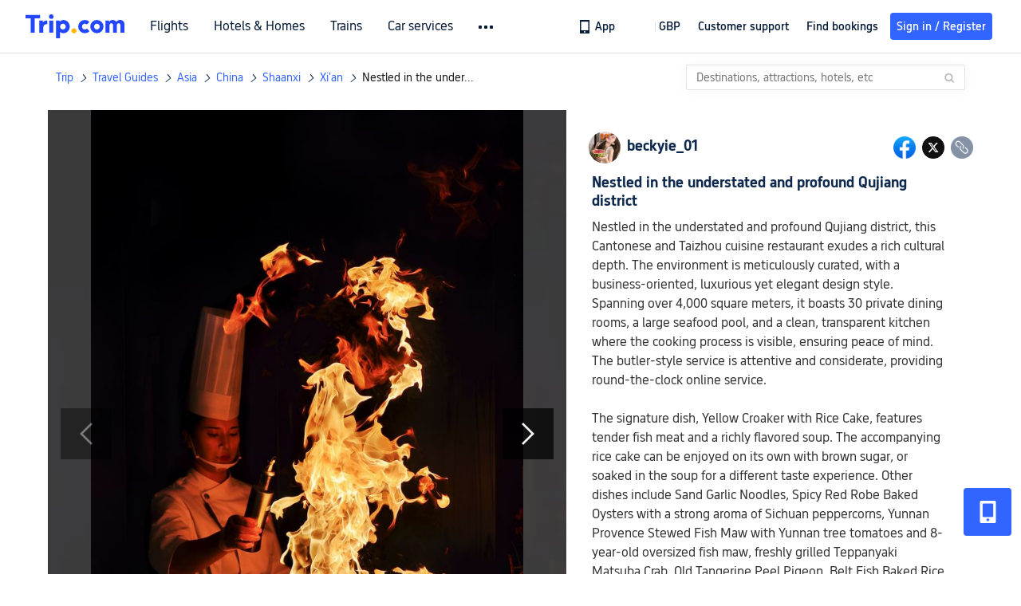

--- FILE ---
content_type: text/html; charset=utf-8
request_url: https://uk.trip.com/moments/detail/xi-an-7-121124270/
body_size: 88104
content:
<!DOCTYPE html><html lang="en-GB" data-cargo="locale:en-GB,language:en,currency:GBP,contextType:online,site:GB,group:Trip,country:GB"><head islighthouse="false"><script id="webcore_internal" type="application/json" crossorigin="anonymous">{"bannerScript":"https://ak-s-cw.tripcdn.com/modules/ibu/ibu-cookie-banner/production.min.a72f03fa1569f17e218936a3088a3968.js","bannerCss":"https://ak-s-cw.tripcdn.com/modules/ibu/ibu-cookie-banner/style.f3f9c98b3674cd3a877d6b60a1f931bf.css","rootMessageId":"100040802-0a9a53de-491306-60572","sw":"2026118","uiInspector":"T","shark":"T","sharkDefaultAppID":"100040802","fetchPerf":[{"runningType":"nfes-server","duration":3,"success":true,"url":"/restapi/soa2/37106/userRecognize","serviceCode":"37106","operation":"userRecognize","RootMessageId":"100040802-0a9a53de-491306-60572","CLOGGING_TRACE_ID":"","gatewayRegion":"","statusCode":200,"isSOA":true,"requestUrl":"/restapi/soa2/37106/userRecognize","method":"","errorReason":"","timeout":1000,"isSoaAgent":true,"buHead":""},{"runningType":"nfes-server","duration":8,"success":true,"url":"/restapi/soa2/18066/getTripBanner","serviceCode":"18066","operation":"getTripBanner","RootMessageId":"100040802-0a9a53de-491306-60572","CLOGGING_TRACE_ID":"","gatewayRegion":"","statusCode":200,"isSOA":true,"requestUrl":"/restapi/soa2/18066/getTripBanner","method":"","errorReason":"","timeout":1500,"isSoaAgent":true,"buHead":""},{"runningType":"nfes-server","duration":9,"success":true,"url":"/restapi/soa2/18066/getBreadcrumb","serviceCode":"18066","operation":"getBreadcrumb","RootMessageId":"100040802-0a9a53de-491306-60572","CLOGGING_TRACE_ID":"","gatewayRegion":"","statusCode":200,"isSOA":true,"requestUrl":"/restapi/soa2/18066/getBreadcrumb","method":"","errorReason":"","timeout":1500,"isSoaAgent":true,"buHead":""},{"runningType":"nfes-server","duration":11,"success":true,"url":"/restapi/soa2/18066/getTripMomentVoteList","serviceCode":"18066","operation":"getTripMomentVoteList","RootMessageId":"100040802-0a9a53de-491306-60572","CLOGGING_TRACE_ID":"","gatewayRegion":"","statusCode":200,"isSOA":true,"requestUrl":"/restapi/soa2/18066/getTripMomentVoteList","method":"","errorReason":"","timeout":1500,"isSoaAgent":true,"buHead":""},{"runningType":"nfes-server","duration":25,"success":true,"url":"/restapi/soa2/18762/getInternalLinkModuleList","serviceCode":"18762","operation":"getInternalLinkModuleList","RootMessageId":"100040802-0a9a53de-491306-60572","CLOGGING_TRACE_ID":"","gatewayRegion":"","statusCode":200,"isSOA":true,"requestUrl":"/restapi/soa2/18762/getInternalLinkModuleList","method":"","errorReason":"","timeout":1500,"isSoaAgent":true,"buHead":""},{"runningType":"nfes-server","duration":43,"success":true,"url":"/restapi/soa2/19707/getReviewSearch","serviceCode":"19707","operation":"getReviewSearch","RootMessageId":"100040802-0a9a53de-491306-60572","CLOGGING_TRACE_ID":"","gatewayRegion":"","statusCode":200,"isSOA":true,"requestUrl":"/restapi/soa2/19707/getReviewSearch","method":"","errorReason":"","timeout":1500,"isSoaAgent":true,"buHead":""},{"runningType":"nfes-server","duration":180,"success":true,"url":"/restapi/soa2/18066/getMomentListAggInfo","serviceCode":"18066","operation":"getMomentListAggInfo","RootMessageId":"100040802-0a9a53de-491306-60572","CLOGGING_TRACE_ID":"","gatewayRegion":"","statusCode":200,"isSOA":true,"requestUrl":"/restapi/soa2/18066/getMomentListAggInfo","method":"","errorReason":"","timeout":1500,"isSoaAgent":true,"buHead":""},{"runningType":"nfes-server","duration":348,"success":true,"url":"/restapi/soa2/18066/getMomentForClient","serviceCode":"18066","operation":"getMomentForClient","RootMessageId":"100040802-0a9a53de-491306-60572","CLOGGING_TRACE_ID":"","gatewayRegion":"","statusCode":200,"isSOA":true,"requestUrl":"/restapi/soa2/18066/getMomentForClient","method":"","errorReason":"","timeout":10000,"isSoaAgent":true,"buHead":""}]}</script><script src="https://ak-s-cw.tripcdn.com/ares/api/cc?f=locale%2Fv3%2F33000010%2Fen-GB.js%2C%2Flocale%2Fv3%2F100025440%2Fen-GB.js&amp;etagc=6bedda6cfd822df5b200a15642c8a8c7" type="application/javascript" crossorigin="anonymous"></script><meta http-equiv="Content-Type" content="text/html; charset=utf-8"/><meta name="applicable-device" content="pc,mobile"/><meta http-equiv="x-ua-compatible" content="IE=edge,chrome=1"/><meta http-equiv="x-dns-prefetch-control" content="on"/><link rel="dns-prefetch" href="//webresource.tripcdn.com"/><link rel="dns-prefetch" href="//pages.trip.com"/><link rel="dns-prefetch" href="//restapi.amap.com"/><link rel="SHORTCUT ICON" href="/trip.ico" type="image/x-icon"/><link rel="ICON" href="/trip.ico"/><script type="text/javascript">window["$_bf"] = { loaded: true };
                            </script><meta property="og:url" content="https://uk.trip.com/moments/detail/xi-an-7-121124270/"/><meta name="twitter:url" content="https://uk.trip.com/moments/detail/xi-an-7-121124270/"/><meta charSet="utf-8"/><meta content="width=device-width, initial-scale=1.0, maximum-scale=1.0, user-scalable=0, viewport-fit=cover" name="viewport"/><link rel="manifest" href="/m/manifest.json?sceneId=fixed_moments_detailpage&amp;locale=en-GB"/><meta property="fb:app_id" content="891889767495675"/><meta http-equiv="Content-Type" content="text/html; charset=utf-8"/><meta http-equiv="pragma" content="no-cache"/><meta http-equiv="x-ua-compatible" content="IE=edge,chrome=1"/><meta property="og:image" content="https://ak-d.tripcdn.com/images/1mi4512000dozenss2FDD_R_600_400_R5_Q90.jpg?proc=source/trip"/><meta name="twitter:card" content="summary_large_image"/><meta name="twitter:image" content="https://ak-d.tripcdn.com/images/1mi4512000dozenss2FDD_R_600_400_R5_Q90.jpg?proc=source/trip"/><meta property="og:image:height" content="400"/><meta property="og:image:width" content="600"/><meta property="og:image:type" content="image/png"/><meta property="og:title" content="Nestled in the understated and profound Qujiang district | Trip.com Xi&#x27;an "/><meta name="twitter:title" content="Nestled in the understated and profound Qujiang district | Trip.com Xi&#x27;an "/><meta property="og:site_name" content="TRIP.COM"/><meta property="og:type" content="website"/><meta name="description" content="Nestled in the understated and profound Qujiang district, this Cantonese and Taizhou cuisine restaurant exudes a rich cultural depth. The environment is meticulously curated, with a business-oriented, luxurious yet elegant design style. Spa"/><meta property="og:description" content="Nestled in the understated and profound Qujiang district, this Cantonese and Taizhou cuisine restaurant exudes a rich cultural depth. The environment is meticulously curated, with a business-oriented, luxurious yet elegant design style. Spa"/><meta name="twitter:description" content="Nestled in the understated and profound Qujiang district, this Cantonese and Taizhou cuisine restaurant exudes a rich cultural depth. The environment is meticulously curated, with a business-oriented, luxurious yet elegant design style. Spa"/><meta name="keywords" content="Places to Go in ,  Travel Photos, "/><title>Nestled in the understated and profound Qujiang district | Trip.com Xi&#x27;an </title><link rel="alternate" href="https://us.trip.com/moments/detail/xi-an-7-121124270/" hrefLang="en-US"/><link rel="alternate" href="https://ca.trip.com/moments/detail/xi-an-7-121124270/" hrefLang="en-CA"/><link rel="alternate" href="https://nz.trip.com/moments/detail/xi-an-7-121124270/" hrefLang="en-NZ"/><link rel="alternate" href="https://au.trip.com/moments/detail/xi-an-7-121124270/" hrefLang="en-AU"/><link rel="alternate" href="https://uk.trip.com/moments/detail/xi-an-7-121124270/" hrefLang="en-GB"/><link rel="alternate" href="https://sg.trip.com/moments/detail/xi-an-7-121124270/" hrefLang="en-SG"/><link rel="alternate" href="https://www.trip.com/moments/detail/xi-an-7-121124270/" hrefLang="x-default"/><link rel="alternate" href="https://tw.trip.com/moments/detail/xi-an-7-121124270/" hrefLang="zh-Hant-TW"/><link rel="alternate" href="https://hk.trip.com/moments/detail/xi-an-7-121124270/" hrefLang="zh-Hant-HK"/><link rel="alternate" href="https://kr.trip.com/moments/detail/xi-an-7-121124270/" hrefLang="ko"/><link rel="alternate" href="https://th.trip.com/moments/detail/xi-an-7-121124270/" hrefLang="th"/><meta name="next-head-count" content="33"/><link rel="preload" href="https://ak-s.tripcdn.com/modules/gcc/moments/_next/static/css/styles~fe5de609.f133fd90.chunk.css" as="style"/><link rel="stylesheet" href="https://ak-s.tripcdn.com/modules/gcc/moments/_next/static/css/styles~fe5de609.f133fd90.chunk.css" data-n-g=""/><link rel="preload" href="https://ak-s.tripcdn.com/modules/gcc/moments/_next/static/css/styles~f3dba0c7.2b77065c.chunk.css" as="style"/><link rel="stylesheet" href="https://ak-s.tripcdn.com/modules/gcc/moments/_next/static/css/styles~f3dba0c7.2b77065c.chunk.css" data-n-g=""/><link rel="preload" href="https://ak-s.tripcdn.com/modules/gcc/moments/_next/static/css/styles~1dc97a1d.ab203f58.chunk.css" as="style"/><link rel="stylesheet" href="https://ak-s.tripcdn.com/modules/gcc/moments/_next/static/css/styles~1dc97a1d.ab203f58.chunk.css" data-n-g=""/><link rel="preload" href="https://ak-s.tripcdn.com/modules/gcc/moments/_next/static/css/styles~5f2467a3.b3f2619c.chunk.css" as="style"/><link rel="stylesheet" href="https://ak-s.tripcdn.com/modules/gcc/moments/_next/static/css/styles~5f2467a3.b3f2619c.chunk.css" data-n-g=""/><link rel="preload" href="https://ak-s.tripcdn.com/modules/gcc/moments/_next/static/css/styles~e98c7672.1c676490.chunk.css" as="style"/><link rel="stylesheet" href="https://ak-s.tripcdn.com/modules/gcc/moments/_next/static/css/styles~e98c7672.1c676490.chunk.css" data-n-g=""/><link rel="preload" href="https://ak-s.tripcdn.com/modules/gcc/moments/_next/static/css/styles~ec8c427e.f6157e61.chunk.css" as="style"/><link rel="stylesheet" href="https://ak-s.tripcdn.com/modules/gcc/moments/_next/static/css/styles~ec8c427e.f6157e61.chunk.css" data-n-g=""/><link rel="preload" href="https://ak-s.tripcdn.com/modules/gcc/moments/_next/static/css/styles~6f6f5bd0.b4bcef7b.chunk.css" as="style"/><link rel="stylesheet" href="https://ak-s.tripcdn.com/modules/gcc/moments/_next/static/css/styles~6f6f5bd0.b4bcef7b.chunk.css" data-n-g=""/><link rel="preload" href="https://ak-s.tripcdn.com/modules/gcc/moments/_next/static/css/less~31ecd969.43add12e.chunk.css" as="style"/><link rel="stylesheet" href="https://ak-s.tripcdn.com/modules/gcc/moments/_next/static/css/less~31ecd969.43add12e.chunk.css" data-n-g=""/><link rel="preload" href="https://ak-s.tripcdn.com/modules/gcc/moments/_next/static/css/less~33070cd5.d7a10df7.chunk.css" as="style"/><link rel="stylesheet" href="https://ak-s.tripcdn.com/modules/gcc/moments/_next/static/css/less~33070cd5.d7a10df7.chunk.css" data-n-g=""/><link rel="preload" href="https://ak-s.tripcdn.com/modules/gcc/moments/_next/static/css/less~b3f74360.c01b8f93.chunk.css" as="style"/><link rel="stylesheet" href="https://ak-s.tripcdn.com/modules/gcc/moments/_next/static/css/less~b3f74360.c01b8f93.chunk.css" data-n-g=""/><link rel="preload" href="https://ak-s.tripcdn.com/modules/gcc/moments/_next/static/css/pages/momentsDetailOnline.b2d96fa2.chunk.css" as="style"/><link rel="stylesheet" href="https://ak-s.tripcdn.com/modules/gcc/moments/_next/static/css/pages/momentsDetailOnline.b2d96fa2.chunk.css" data-n-p=""/><noscript data-n-css=""></noscript><link rel="preload" href="https://ak-s.tripcdn.com/modules/gcc/moments/_next/static/main-202601062115.js" as="script"/><link rel="preload" href="https://ak-s.tripcdn.com/modules/gcc/moments/_next/static/static/runtime/webpack-202601062115.js-202601062115.js" as="script"/><link rel="preload" href="https://ak-s.tripcdn.com/modules/gcc/moments/_next/static/chunks/framework.202601062115.js" as="script"/><link rel="preload" href="https://ak-s.tripcdn.com/modules/gcc/moments/_next/static/chunks/commons~f3b9e402.202601062115.js" as="script"/><link rel="preload" href="https://ak-s.tripcdn.com/modules/gcc/moments/_next/static/chunks/commons~28d4d87c.202601062115.js" as="script"/><link rel="preload" href="https://ak-s.tripcdn.com/modules/gcc/moments/_next/static/chunks/commons~2e0d5321.202601062115.js" as="script"/><link rel="preload" href="https://ak-s.tripcdn.com/modules/gcc/moments/_next/static/chunks/commons~bceb0da7.202601062115.js" as="script"/><link rel="preload" href="https://ak-s.tripcdn.com/modules/gcc/moments/_next/static/chunks/commons~839ebebf.202601062115.js" as="script"/><link rel="preload" href="https://ak-s.tripcdn.com/modules/gcc/moments/_next/static/chunks/commons~ff1979e7.202601062115.js" as="script"/><link rel="preload" href="https://ak-s.tripcdn.com/modules/gcc/moments/_next/static/chunks/commons~14716e65.202601062115.js" as="script"/><link rel="preload" href="https://ak-s.tripcdn.com/modules/gcc/moments/_next/static/chunks/commons~c16bfae4.202601062115.js" as="script"/><link rel="preload" href="https://ak-s.tripcdn.com/modules/gcc/moments/_next/static/chunks/commons~98e34727.202601062115.js" as="script"/><link rel="preload" href="https://ak-s.tripcdn.com/modules/gcc/moments/_next/static/chunks/commons~c44b68d3.202601062115.js" as="script"/><link rel="preload" href="https://ak-s.tripcdn.com/modules/gcc/moments/_next/static/chunks/commons~2197c06d.202601062115.js" as="script"/><link rel="preload" href="https://ak-s.tripcdn.com/modules/gcc/moments/_next/static/chunks/commons~328980b5.202601062115.js" as="script"/><link rel="preload" href="https://ak-s.tripcdn.com/modules/gcc/moments/_next/static/chunks/commons~3491d51a.202601062115.js" as="script"/><link rel="preload" href="https://ak-s.tripcdn.com/modules/gcc/moments/_next/static/chunks/commons~7274e1de.202601062115.js" as="script"/><link rel="preload" href="https://ak-s.tripcdn.com/modules/gcc/moments/_next/static/chunks/styles~fe5de609.202601062115.js" as="script"/><link rel="preload" href="https://ak-s.tripcdn.com/modules/gcc/moments/_next/static/chunks/styles~f3dba0c7.202601062115.js" as="script"/><link rel="preload" href="https://ak-s.tripcdn.com/modules/gcc/moments/_next/static/chunks/styles~1dc97a1d.202601062115.js" as="script"/><link rel="preload" href="https://ak-s.tripcdn.com/modules/gcc/moments/_next/static/chunks/styles~5f2467a3.202601062115.js" as="script"/><link rel="preload" href="https://ak-s.tripcdn.com/modules/gcc/moments/_next/static/chunks/styles~e98c7672.202601062115.js" as="script"/><link rel="preload" href="https://ak-s.tripcdn.com/modules/gcc/moments/_next/static/chunks/styles~ec8c427e.202601062115.js" as="script"/><link rel="preload" href="https://ak-s.tripcdn.com/modules/gcc/moments/_next/static/chunks/styles~6f6f5bd0.202601062115.js" as="script"/><link rel="preload" href="https://ak-s.tripcdn.com/modules/gcc/moments/_next/static/chunks/less~31ecd969.202601062115.js" as="script"/><link rel="preload" href="https://ak-s.tripcdn.com/modules/gcc/moments/_next/static/chunks/less~33070cd5.202601062115.js" as="script"/><link rel="preload" href="https://ak-s.tripcdn.com/modules/gcc/moments/_next/static/chunks/less~b3f74360.202601062115.js" as="script"/><link rel="preload" href="https://ak-s.tripcdn.com/modules/gcc/moments/_next/static/pages/_app-202601062115.js" as="script"/><link rel="preload" href="https://ak-s.tripcdn.com/modules/gcc/moments/_next/static/pages/momentsDetailOnline-202601062115.js" as="script"/><style data-styled="" data-styled-version="5.3.5">.kZKEBB{margin-top:1rem;margin-bottom:16px;line-height:32px;color:#3264ff;font-size:14px;}/*!sc*/
.kZKEBB .gl-component-bread-crumb_item-container{display:inline-block;}/*!sc*/
.kZKEBB .gl-component-bread-crumb_item-container .gl-component-bread-crumb_item-separator{color:#0f294d;margin:0 6px;font-size:12px;vertical-align:middle;}/*!sc*/
.kZKEBB .gl-component-bread-crumb_item-container .gl-component-bread-crumb_item-separator:before{content:'\f5bf';}/*!sc*/
.kZKEBB .gl-component-bread-crumb_item-container .gl-component-bread-crumb_item:hover{cursor:pointer;}/*!sc*/
data-styled.g1[id="ULcontainer-k92kfg-0"]{content:"kZKEBB,"}/*!sc*/
.fZpjcp{display:-webkit-box;display:-webkit-flex;display:-ms-flexbox;display:flex;}/*!sc*/
@media screen and (max-width:428px){.fZpjcp{display:none;}}/*!sc*/
data-styled.g3[id="Warp-ni6iyn-0"]{content:"fZpjcp,"}/*!sc*/
.gdCZtS{max-width:1160px;margin:0 auto;padding:0;}/*!sc*/
.gdCZtS .related_moments_title{font-size:20px;line-height:24px;font-weight:700;}/*!sc*/
data-styled.g4[id="TravelDetailContainer-sc-1m8dzya-0"]{content:"gdCZtS,"}/*!sc*/
.kCwcnl{width:100%;position:relative;margin-top:8px;display:-webkit-box;display:-webkit-flex;display:-ms-flexbox;display:flex;-webkit-flex-direction:row;-ms-flex-direction:row;flex-direction:row;margin-bottom:64px;}/*!sc*/
.kCwcnl .videoContainer{position:relative;display:-webkit-box;display:-webkit-flex;display:-ms-flexbox;display:flex;width:650px;height:810px;background:#000000;}/*!sc*/
.kCwcnl .gl-cpt_imagallery{position:relative;top:0;left:0px;margin-left:0;margin-top:0;width:auto;height:auto;margin-bottom:0px;padding-bottom:0;width:650px;}/*!sc*/
.kCwcnl .gl-cpt_imagallery .image-gallery-content{padding:0px;}/*!sc*/
.kCwcnl .gl-cpt_imagallery .photo-list-warp .photo-list-imgs-list{-webkit-transform:scale(1,1) translateX(0);-ms-transform:scale(1,1) translateX(0);transform:scale(1,1) translateX(0);}/*!sc*/
.kCwcnl .gl-cpt_imagallery .photo-list-warp .photo-list-imgs-list .image-gallery-slides{padding-bottom:812px;width:100%;}/*!sc*/
.kCwcnl .gl-cpt_imagallery .photo-list-warp .photo-list-imgs-list .image-gallery-slides .image-gallery-slide{width:100%;bottom:0;}/*!sc*/
.kCwcnl .gl-cpt_imagallery .photo-list-warp .photo-list-imgs-list .image-gallery-image{width:100% !important;height:100% !important;-webkit-transform:scaleX(1) !important;-ms-transform:scaleX(1) !important;transform:scaleX(1) !important;overflow:hidden;position:relative;margin-left:0px;}/*!sc*/
.kCwcnl .gl-cpt_imagallery .photo-list-warp .photo-list-imgs-list .image-gallery-image img{width:650px !important;position:absolute;top:0;left:0;}/*!sc*/
.kCwcnl .gl-cpt_imagallery .photo-list-warp .photo-list-imgs-list .image-gallery .left-nav-big{left:50px !important;}/*!sc*/
.kCwcnl .gl-cpt_imagallery .photo-list-warp .photo-list-imgs-list .image-gallery .image-gallery-left-nav{height:64px;width:64px;background:url(https://ak-d.tripcdn.com/images/0AS4s120008am3vd9B541.png) no-repeat;background-size:100% 100%;padding:0;box-shadow:none;background-color:transparent;border:none;border-radius:0;left:16px !important;-webkit-transform:translateY(-50%) scale(1);-ms-transform:translateY(-50%) scale(1);transform:translateY(-50%) scale(1);}/*!sc*/
.kCwcnl .gl-cpt_imagallery .photo-list-warp .photo-list-imgs-list .image-gallery .image-gallery-left-nav.image-gallery-overview-left-nav{width:48px;height:136px;left:0 !important;background-image:none !important;background-color:rgba(0,0,0,0.7) !important;display:-webkit-box;display:-webkit-flex;display:-ms-flexbox;display:flex;-webkit-box-pack:center;-webkit-justify-content:center;-ms-flex-pack:center;justify-content:center;-webkit-align-items:center;-webkit-box-align:center;-ms-flex-align:center;align-items:center;}/*!sc*/
.kCwcnl .gl-cpt_imagallery .photo-list-warp .photo-list-imgs-list .image-gallery .image-gallery-left-nav.image-gallery-overview-left-nav .arrow-left{color:#fff;-webkit-transform:rotateZ(270deg);-ms-transform:rotateZ(270deg);transform:rotateZ(270deg);}/*!sc*/
.kCwcnl .gl-cpt_imagallery .photo-list-warp .photo-list-imgs-list .image-gallery-left-nav[disabled]{background:url(https://ak-d.tripcdn.com/images/0AS29120008am3x2cC200.png) no-repeat;background-size:100% 100%;}/*!sc*/
.kCwcnl .gl-cpt_imagallery .photo-list-warp .photo-list-imgs-list .image-gallery-left-nav[disabled].image-gallery-overview-left-nav{background-color:rgba(0,0,0,0) !important;}/*!sc*/
.kCwcnl .gl-cpt_imagallery .photo-list-warp .photo-list-imgs-list .image-gallery-left-nav[disabled].image-gallery-overview-left-nav .arrow-left{color:#fff;opacity:0.2;}/*!sc*/
.kCwcnl .gl-cpt_imagallery .photo-list-warp .photo-list-imgs-list .image-gallery-left-nav:hover{background:url(https://ak-d.tripcdn.com/images/0AS3h120008am3utz541C.png) no-repeat;background-size:100% 100%;}/*!sc*/
.kCwcnl .gl-cpt_imagallery .photo-list-warp .photo-list-imgs-list .image-gallery-left-nav:hover.image-gallery-overview-left-nav .arrow-left{color:#2a7dfa;}/*!sc*/
.kCwcnl .gl-cpt_imagallery .photo-list-warp .photo-list-imgs-list .image-gallery .right-nav-big{right:50px !important;}/*!sc*/
.kCwcnl .gl-cpt_imagallery .photo-list-warp .photo-list-imgs-list .image-gallery .image-gallery-right-nav{height:64px;width:64px;background:url(https://ak-d.tripcdn.com/images/0AS6t120008am43i619BF.png) no-repeat;background-size:100% 100%;padding:0;box-shadow:none;background-color:transparent;border:none;border-radius:0;right:16px !important;-webkit-transform:translateY(-50%) scale(1);-ms-transform:translateY(-50%) scale(1);transform:translateY(-50%) scale(1);}/*!sc*/
.kCwcnl .gl-cpt_imagallery .photo-list-warp .photo-list-imgs-list .image-gallery .image-gallery-right-nav.image-gallery-overview-right-nav{width:48px;height:136px;left:602px !important;right:0 !important;background-image:none !important;background-color:rgba(0,0,0,0.7) !important;display:-webkit-box;display:-webkit-flex;display:-ms-flexbox;display:flex;-webkit-box-pack:center;-webkit-justify-content:center;-ms-flex-pack:center;justify-content:center;-webkit-align-items:center;-webkit-box-align:center;-ms-flex-align:center;align-items:center;}/*!sc*/
.kCwcnl .gl-cpt_imagallery .photo-list-warp .photo-list-imgs-list .image-gallery .image-gallery-right-nav.image-gallery-overview-right-nav .arrow-right{color:#fff;-webkit-transform:rotateZ(90deg);-ms-transform:rotateZ(90deg);transform:rotateZ(90deg);}/*!sc*/
.kCwcnl .gl-cpt_imagallery .photo-list-warp .photo-list-imgs-list .image-gallery .image-gallery-right-nav[disabled]{background:url(https://ak-d.tripcdn.com/images/0AS0o120008am40it2F40.png) no-repeat;background-size:100% 100%;}/*!sc*/
.kCwcnl .gl-cpt_imagallery .photo-list-warp .photo-list-imgs-list .image-gallery .image-gallery-right-nav[disabled].image-gallery-overview-right-nav{background-color:rgba(0,0,0,0) !important;}/*!sc*/
.kCwcnl .gl-cpt_imagallery .photo-list-warp .photo-list-imgs-list .image-gallery .image-gallery-right-nav[disabled].image-gallery-overview-right-nav .arrow-right{color:#fff;opacity:0.2;}/*!sc*/
.kCwcnl .gl-cpt_imagallery .photo-list-warp .photo-list-imgs-list .image-gallery .image-gallery-right-nav:hover{background:url(https://ak-d.tripcdn.com/images/0AS3z120008am3wr09E15.png) no-repeat;background-size:100% 100%;}/*!sc*/
.kCwcnl .gl-cpt_imagallery .photo-list-warp .photo-list-imgs-list .image-gallery .image-gallery-right-nav:hover.image-gallery-overview-right-nav .arrow-right{color:#2a7dfa;}/*!sc*/
.kCwcnl .bg-grey,.kCwcnl .gl-cpt_imagallery .photo-list-warp .photo-list-imgs-list .image-gallery-image .bg-img{width:100% !important;height:100% !important;object-fit:fill !important;z-index:-1;margin-left:0;}/*!sc*/
.kCwcnl .bg-grey{background:rgba(78,78,78,0.75);}/*!sc*/
.kCwcnl .gl-cpt_imagallery .photo-list-warp .photo-list-imgs-list .image-gallery-index{text-align:center;position:absolute;bottom:20px;width:100%;-webkit-transform:scale(1);-ms-transform:scale(1);transform:scale(1);}/*!sc*/
.kCwcnl .gl-cpt_imagallery .photo-list-warp .photo-list-imgs-list .image-gallery-index span{color:#ffffff;}/*!sc*/
.kCwcnl .level-view{position:absolute;-webkit-align-items:center;-webkit-box-align:center;-ms-flex-align:center;align-items:center;-webkit-box-pack:center;-webkit-justify-content:center;-ms-flex-pack:center;justify-content:center;display:-webkit-box;display:-webkit-flex;display:-ms-flexbox;display:flex;-webkit-flex-direction:row;-ms-flex-direction:row;flex-direction:row;background-image:linear-gradient(135deg,#f6cf99 0%,#e6b26d 100%);border-radius:2px;padding:2px 6px 2px 7px;left:16px;bottom:13px;z-index:100;height:22px;}/*!sc*/
.kCwcnl .level-view .level-icon{width:16px;height:16px;}/*!sc*/
.kCwcnl .level-view .level-text{font-size:13px;margin-left:4px;color:#ffffff;font-weight:bold;}/*!sc*/
.kCwcnl .level-content{position:relative;}/*!sc*/
.kCwcnl .tag-view{margin-left:32px;}/*!sc*/
.kCwcnl .tag-view a{color:#3264ff;}/*!sc*/
.kCwcnl .video-cover-image .video_player_icon{cursor:pointer;position:absolute;left:50%;top:50%;width:56px;height:56px;margin-left:-28px;margin-top:-28px;}/*!sc*/
data-styled.g5[id="PhotoDetailStyle-sc-1m8dzya-1"]{content:"kCwcnl,"}/*!sc*/
.kTFYkF{position:relative;height:812px;-webkit-flex:1;-ms-flex:1;flex:1;display:-webkit-box;display:-webkit-flex;display:-ms-flexbox;display:flex;-webkit-flex-direction:column;-ms-flex-direction:column;flex-direction:column;left:0px;}/*!sc*/
.kTFYkF .close{background-image:url([data-uri]);background-repeat:no-repeat;background-size:cover;width:20px;height:20px;position:absolute;right:10px;top:10px;cursor:pointer;}/*!sc*/
.kTFYkF .keyword_link{-webkit-text-decoration:none;text-decoration:none;border-bottom:1px solid #dadfe6;cursor:pointer;margin:auto 5px;}/*!sc*/
.kTFYkF .scroll_content{max-width:510px;overflow:scroll;height:auto;position:relative;}/*!sc*/
.kTFYkF .scroll_content::-webkit-scrollbar{display:none;}/*!sc*/
.kTFYkF .cardContainer{border-top:13px solid #f0f2f5;width:100%;}/*!sc*/
.kTFYkF .cardContainer .cardTitle{padding-top:20px;padding-left:32px;padding-bottom:16px;color:#0f294d;font-size:20px;font-weight:500;}/*!sc*/
.kTFYkF .cardContainer .moreCard{padding-top:5px;padding-bottom:11px;color:#3264ff;font-size:14px;font-weight:500;display:-webkit-box;display:-webkit-flex;display:-ms-flexbox;display:flex;-webkit-box-pack:center;-webkit-justify-content:center;-ms-flex-pack:center;justify-content:center;-webkit-align-items:center;-webkit-box-align:center;-ms-flex-align:center;align-items:center;}/*!sc*/
.kTFYkF .cardContainer .moreCard span{cursor:pointer;display:-webkit-box;display:-webkit-flex;display:-ms-flexbox;display:flex;}/*!sc*/
.kTFYkF .cardContainer .scrollCardContent{height:auto;max-height:365px;overflow:visible;}/*!sc*/
.kTFYkF .cardContainer .scrollCardContent::-webkit-scrollbar{display:none;}/*!sc*/
.kTFYkF .content{margin:10px 32px 8px 0;}/*!sc*/
.kTFYkF .content_expand{font-size:16px;line-height:24px;}/*!sc*/
.kTFYkF .topicItem{color:#3264ff;font-size:16px;font-weight:normal;height:16px;-webkit-letter-spacing:0px;-moz-letter-spacing:0px;-ms-letter-spacing:0px;letter-spacing:0px;line-height:16px;margin-right:8px;margin-bottom:12px;margin-right:16px;word-break:break-word;}/*!sc*/
.kTFYkF .topicItem:hover{cursor:pointer;-webkit-text-decoration:underline;text-decoration:underline;}/*!sc*/
.kTFYkF .ai{margin:0px 0 0 32px;color:#8592a6;font-size:12px;line-height:16px;}/*!sc*/
.kTFYkF .time{font-size:12px;color:#8592a6;margin-top:4px;margin-bottom:12px;margin-left:32px;}/*!sc*/
.kTFYkF .related-rank{display:-webkit-box;display:-webkit-flex;display:-ms-flexbox;display:flex;-webkit-align-items:center;-webkit-box-align:center;-ms-flex-align:center;align-items:center;height:22px;border-radius:2px;width:-webkit-fit-content;width:-moz-fit-content;width:fit-content;max-width:450px;margin-left:32px;margin-bottom:12px;cursor:pointer;}/*!sc*/
.kTFYkF .related-rank-icon{width:61px;height:22px;border-radius:2px;display:-webkit-box;display:-webkit-flex;display:-ms-flexbox;display:flex;-webkit-align-items:center;-webkit-box-align:center;-ms-flex-align:center;align-items:center;-webkit-box-pack:center;-webkit-justify-content:center;-ms-flex-pack:center;justify-content:center;}/*!sc*/
.kTFYkF .related-rank-icon-best{height:15px;width:auto;}/*!sc*/
.kTFYkF .related-rank-icon-trends{width:62px;height:22px;}/*!sc*/
.kTFYkF .related-rank-text{-webkit-flex:1;-ms-flex:1;flex:1;margin-left:4px;font-size:14px;line-height:22px;overflow:hidden;white-space:nowrap;text-overflow:ellipsis;}/*!sc*/
.kTFYkF .related-rank-arrow{margin-left:4px;margin-right:4px;font-size:10px;}/*!sc*/
.kTFYkF .entry-guide-title{height:22px;line-height:22px;color:#ffffff;padding:4px;font-size:12px;}/*!sc*/
.kTFYkF .vote_list{margin-left:32px;display:-webkit-box;display:-webkit-flex;display:-ms-flexbox;display:flex;-webkit-flex-direction:row;-ms-flex-direction:row;flex-direction:row;-webkit-align-items:center;-webkit-box-align:center;-ms-flex-align:center;align-items:center;-webkit-box-pack:start;-webkit-justify-content:flex-start;-ms-flex-pack:start;justify-content:flex-start;height:68px;overflow:hidden;}/*!sc*/
.kTFYkF .vote_head_image{width:100%;height:100%;}/*!sc*/
.kTFYkF .vote_head_container{width:28px;height:28px;border-radius:50%;margin:0px 8px 0px 0px;overflow:hidden;background:#dadfe6;cursor:pointer;}/*!sc*/
.kTFYkF .vote_text{margin-left:8px;font-size:16px;color:#8592a6;line-height:22px;cursor:pointer;-webkit-flex:1;-ms-flex:1;flex:1;}/*!sc*/
.kTFYkF .info-wrapper{margin-left:32px;}/*!sc*/
.kTFYkF .trends-logo{width:98px;height:20px;float:left;margin:1px 5px 0 0;cursor:pointer;}/*!sc*/
.kTFYkF .article-title{font-size:18px;color:#0f294d;font-weight:bold;margin-right:32px;margin-top:12px;}/*!sc*/
.kTFYkF .textarea2{margin:16px 0px;-webkit-flex:1;-ms-flex:1;flex:1;max-width:305px;min-height:22px;max-height:92px;line-height:22px;overflow:scroll;}/*!sc*/
.kTFYkF .textarea2::-webkit-scrollbar{display:none;}/*!sc*/
.kTFYkF .textarea2[placeholder]:empty::before{content:attr(placeholder);color:#8592a6;}/*!sc*/
.kTFYkF .textarea2[placeholder]:empty:focus::before{content:'';}/*!sc*/
.kTFYkF .textarea2:focus{outline:none;}/*!sc*/
.kTFYkF .input_view{position:absolute;bottom:0;left:0;width:100%;box-sizing:border-box;display:-webkit-box;display:-webkit-flex;display:-ms-flexbox;display:flex;-webkit-flex-direction:row;-ms-flex-direction:row;flex-direction:row;-webkit-box-pack:center;-webkit-justify-content:center;-ms-flex-pack:center;justify-content:center;-webkit-align-items:center;-webkit-box-align:center;-ms-flex-align:center;align-items:center;background-color:white;padding:12px 16px 12px 16px;box-shadow:0 0 8px 0 rgba(53,58,64,0.19);}/*!sc*/
.kTFYkF .input_phaise_container{-webkit-flex:0;-ms-flex:0;flex:0;display:-webkit-box;display:-webkit-flex;display:-ms-flexbox;display:flex;-webkit-flex-direction:row;-ms-flex-direction:row;flex-direction:row;-webkit-box-pack:center;-webkit-justify-content:center;-ms-flex-pack:center;justify-content:center;-webkit-align-items:center;-webkit-box-align:center;-ms-flex-align:center;align-items:center;margin-left:26px;cursor:pointer;}/*!sc*/
.kTFYkF .input_number{color:#455873;font-size:14px;margin-top:-25px;}/*!sc*/
.kTFYkF .textarea_container{-webkit-flex:1;-ms-flex:1;flex:1;color:#0f294d;padding:0px 16px;border:1px solid #dadfe6;border-radius:4px;display:-webkit-box;display:-webkit-flex;display:-ms-flexbox;display:flex;-webkit-flex-direction:row;-ms-flex-direction:row;flex-direction:row;-webkit-box-pack:justify;-webkit-justify-content:space-between;-ms-flex-pack:justify;justify-content:space-between;-webkit-align-items:center;-webkit-box-align:center;-ms-flex-align:center;align-items:center;}/*!sc*/
.kTFYkF .textarea_container::-webkit-scrollbar{display:none;}/*!sc*/
.kTFYkF .submit{cursor:pointer;margin-left:16px;font-weight:bold;font-size:16px;}/*!sc*/
.kTFYkF .coupon-box{margin-left:28px;margin-top:16px;display:-webkit-box;display:-webkit-flex;display:-ms-flexbox;display:flex;-webkit-align-items:center;-webkit-box-align:center;-ms-flex-align:center;align-items:center;}/*!sc*/
.kTFYkF .coupon-box .coupon-reward-bg{height:30px;background:rgba(249,76,134,0.1);border:1px solid #f94c86;border-radius:2px;display:-webkit-box;display:-webkit-flex;display:-ms-flexbox;display:flex;-webkit-flex-direction:row;-ms-flex-direction:row;flex-direction:row;-webkit-align-items:center;-webkit-box-align:center;-ms-flex-align:center;align-items:center;color:rgb(249,76,134);font-size:14px;font-weight:500;line-height:30px;-webkit-box-pack:start;-webkit-justify-content:flex-start;-ms-flex-pack:start;justify-content:flex-start;cursor:pointer;}/*!sc*/
.kTFYkF .coupon-box .coupon-reward-bg .coupon-text{margin-left:8px;margin-right:8px;overflow:hidden;white-space:nowrap;}/*!sc*/
.kTFYkF .coupon-box .coupon-reward-bg .dash{height:32px;background:#fff;}/*!sc*/
.kTFYkF .coupon-box .coupon-reward-bg .coupon-content{margin-left:8px;margin-right:8px;display:-webkit-box;display:-webkit-flex;display:-ms-flexbox;display:flex;-webkit-flex-direction:row;-ms-flex-direction:row;flex-direction:row;-webkit-box-pack:center;-webkit-justify-content:center;-ms-flex-pack:center;justify-content:center;-webkit-align-items:center;-webkit-box-align:center;-ms-flex-align:center;align-items:center;}/*!sc*/
.kTFYkF .coupon-box .coupon-reward-bg .coupon-content .coupon-text{color:#455873;font-size:14px;margin-top:4px;}/*!sc*/
.kTFYkF .coupon-box .coupon-reward-bg .coupon-content .coupon-title{overflow:hidden;white-space:nowrap;text-overflow:ellipsis;}/*!sc*/
data-styled.g6[id="BoxRight-sc-1m8dzya-2"]{content:"kTFYkF,"}/*!sc*/
.hVKqXg{line-height:24px;margin-left:28px;margin-top:27px;margin-bottom:10px;clear:both;overflow:hidden;-webkit-align-items:center;-webkit-box-align:center;-ms-flex-align:center;align-items:center;-webkit-box-pack:start;-webkit-justify-content:flex-start;-ms-flex-pack:start;justify-content:flex-start;display:-webkit-box;display:-webkit-flex;display:-ms-flexbox;display:flex;-webkit-flex-direction:row;-ms-flex-direction:row;flex-direction:row;}/*!sc*/
.hVKqXg .container{cursor:pointer;width:40px;height:40px;margin-right:8px;-webkit-flex-shrink:0;-ms-flex-negative:0;flex-shrink:0;}/*!sc*/
.hVKqXg .img{width:40px;height:40px;border-radius:50%;}/*!sc*/
.hVKqXg .line1{display:-webkit-box;display:-webkit-flex;display:-ms-flexbox;display:flex;overflow:hidden;width:100%;cursor:pointer;}/*!sc*/
.hVKqXg .line2{margin-top:4px;display:-webkit-box;display:-webkit-flex;display:-ms-flexbox;display:flex;cursor:pointer;width:100%;}/*!sc*/
.hVKqXg .nickname{font-size:18px;color:#0f294d;white-space:nowrap;text-overflow:ellipsis;overflow:hidden;word-break:break-word;font-weight:bold;-webkit-flex-shrink:0;-ms-flex-negative:0;flex-shrink:0;}/*!sc*/
.hVKqXg .location{margin-left:4px;padding:0 4px;height:22px;border:1px solid #dadfe6;border-radius:2px 2px 2px 2px;box-sizing:border-box;color:#8592a6;font-size:14px;line-height:22px;white-space:nowrap;text-overflow:ellipsis;overflow:hidden;word-break:break-word;}/*!sc*/
.hVKqXg .vip-icon{display:-webkit-box;display:-webkit-flex;display:-ms-flexbox;display:flex;-webkit-align-items:center;-webkit-box-align:center;-ms-flex-align:center;align-items:center;-webkit-box-pack:center;-webkit-justify-content:center;-ms-flex-pack:center;justify-content:center;width:-webkit-fit-content;width:-moz-fit-content;width:fit-content;height:22px;border-radius:12px;-webkit-flex-shrink:1;-ms-flex-negative:1;flex-shrink:1;overflow:hidden;}/*!sc*/
.hVKqXg .vip{width:18px;height:18px;margin-left:2px;-webkit-flex-shrink:0;-ms-flex-negative:0;flex-shrink:0;margin-right:2px;}/*!sc*/
.hVKqXg .vip-name{max-width:200px;margin-right:8px;font-size:14px;line-height:22px;white-space:nowrap;overflow:hidden;text-overflow:ellipsis;-webkit-flex-shrink:1;-ms-flex-negative:1;flex-shrink:1;}/*!sc*/
.hVKqXg .level{margin-left:10px;height:22px;border-radius:2px;position:relative;-webkit-flex-shrink:1;-ms-flex-negative:1;flex-shrink:1;display:-webkit-box;display:-webkit-flex;display:-ms-flexbox;display:flex;}/*!sc*/
.hVKqXg .level-pic{width:20px;height:20px;position:absolute;top:0;left:-10px;}/*!sc*/
.hVKqXg .level-name{max-width:200px;margin-left:12px;margin-right:4px;font-size:14px;line-height:22px;white-space:nowrap;overflow:hidden;text-overflow:ellipsis;-webkit-flex-shrink:1;-ms-flex-negative:1;flex-shrink:1;word-break:break-all;}/*!sc*/
.hVKqXg .avat-info{display:-webkit-box;display:-webkit-flex;display:-ms-flexbox;display:flex;-webkit-flex-direction:column;-ms-flex-direction:column;flex-direction:column;-webkit-align-items:flex-start;-webkit-box-align:flex-start;-ms-flex-align:flex-start;align-items:flex-start;width:0;-webkit-flex:1;-ms-flex:1;flex:1;margin-right:20px;overflow:hidden;cursor:pointer;text-overflow:ellipsis;word-break:break-word;}/*!sc*/
.hVKqXg .follow-tag{margin:0 4px;padding:0 8px;color:#06aebd;font-size:12px;line-height:18px;font-weight:normal;border:1px solid #06aebd;border-radius:4px;-webkit-flex:0;-ms-flex:0;flex:0;white-space:nowrap;}/*!sc*/
.hVKqXg .self-tag{margin:0 4px;padding:0 8px;color:#7378e6;font-size:12px;line-height:18px;font-weight:normal;border:1px solid #7378e6;border-radius:4px;-webkit-flex:0;-ms-flex:0;flex:0;white-space:nowrap;}/*!sc*/
data-styled.g7[id="User-sc-1m8dzya-3"]{content:"hVKqXg,"}/*!sc*/
.kXKAQx{display:block;width:28px;height:28px;}/*!sc*/
.kXKAQx.facebook{cursor:pointer;background:url(https://ak-d.tripcdn.com/images/0AS3312000am893hw1413.png) center / cover no-repeat;}/*!sc*/
.kXKAQx.twitter{margin-left:8px;cursor:pointer;background:url(https://ak-d.tripcdn.com/images/0556k12000di90shy7FF3.png) center / cover no-repeat;}/*!sc*/
.kXKAQx.copy{cursor:pointer;margin-left:8px;background:url(https://ak-d.tripcdn.com/images/0AS0312000am89o53F3AB.png) center / cover no-repeat;}/*!sc*/
data-styled.g8[id="Share-sc-1m8dzya-4"]{content:"kXKAQx,"}/*!sc*/
.gtRpAx{min-height:700px;}/*!sc*/
.gtRpAx .item{width:25%;padding:0 10px 20px;box-sizing:border-box;display:inline-block;}/*!sc*/
.gtRpAx .text{padding:12px 12px 0;}/*!sc*/
.gtRpAx .img{display:block;width:100%;}/*!sc*/
.gtRpAx .item-a{font-size:16px;display:-webkit-box;-webkit-box-orient:vertical;-webkit-line-clamp:2;overflow:hidden;color:#0f294d;font-weight:normal;}/*!sc*/
.gtRpAx a:hover{color:#333;}/*!sc*/
.gtRpAx .text a{line-height:24px;max-height:96px;overflow:hidden;}/*!sc*/
.gtRpAx .img-a{position:relative;min-height:60px;max-height:348px;overflow:hidden;}/*!sc*/
.gtRpAx .user{line-height:30px;height:30px;margin-top:3px;position:relative;}/*!sc*/
.gtRpAx .img_container{width:28px;height:30px;margin-right:6px;position:absolute;}/*!sc*/
.gtRpAx .userimg{width:24px;height:24px;border-radius:50%;position:absolute;left:2px;top:3px;background:rgb(235,235,242);overflow:hidden;}/*!sc*/
.gtRpAx .coverbg{height:80px;width:100%;position:absolute;bottom:0;background:linear-gradient(-180deg,rgba(0,0,0,0) 0%,rgba(0,0,0,0.5) 99%);display:-webkit-box;display:-webkit-flex;display:-ms-flexbox;display:flex;-webkit-align-items:flex-end;-webkit-box-align:flex-end;-ms-flex-align:flex-end;align-items:flex-end;}/*!sc*/
.gtRpAx .cover{display:-webkit-box;display:-webkit-flex;display:-ms-flexbox;display:flex;-webkit-flex-direction:row;-ms-flex-direction:row;flex-direction:row;}/*!sc*/
.gtRpAx .poiimg{width:16px;height:16px;margin:12px 0 12px 12px;}/*!sc*/
.gtRpAx .poi-tag-icon{width:16px;height:16px;}/*!sc*/
.gtRpAx .poiname{color:#fff;margin:12px;display:inline-block;font-size:16px;font-weight:normal;display:-webkit-box;-webkit-box-orient:vertical;-webkit-line-clamp:2;overflow:hidden;text-overflow:ellipsis;}/*!sc*/
.gtRpAx .content{cursor:pointer;padding:0 0 12px;border:1px solid #e4e4e4;box-shadow:0 4px 12px 0 #fff;}/*!sc*/
.gtRpAx .content:hover{box-shadow:0 4px 12px 0 rgba(38,129,255,0.2);}/*!sc*/
.gtRpAx .nick{margin-left:32px;overflow:hidden;}/*!sc*/
.gtRpAx .page-tag{background:#fafcff;font-weight:normal;}/*!sc*/
data-styled.g10[id="PhotoListStyle-mldgk7-0"]{content:"gtRpAx,"}/*!sc*/
</style></head><body><div id="__next"><div style="width:100%;height:50vh;position:fixed;z-index:-100;background:rgba(0,0,0,0);color:rgba(0,0,0,0);font-size:200px">https://uk.trip.com/moments/detail/xi-an-7-121124270/</div><div class="page-content" style="height:0"><div class="page-header"><div class="trip_common_head_con"><div class="mc-hd mc-hd__en-gb mc-hd_line mc-hd_theme_white mc-hd-single_row"><div class="mc-hd__inner"><div class="mc-hd__flex-con clear-float"><div class="mc-hd__logo-con mc-hd__logo-con-en-GB mc-hd__logo-layout-0"><a class="mc-hd__logo mc-hd__logo-en-gb" href="/?locale=en-GB&amp;curr=GBP"></a></div><div class="mc-hd__nav-single-row"><div class="mc-hd__nav-con 3010 mc-hd__nav-loading" id="ibuHeaderChannels"><ul class="mc-hd__nav"><li class="mc-hd__nav-item"><a id="header_action_nav_flights" class="mc-hd__nav-lnk" title="Flights" href="/flights/?locale=en-GB&amp;curr=GBP">Flights</a></li><li class="mc-hd__nav-item"><a id="header_action_nav_hotels" class="mc-hd__nav-lnk" title="Hotels &amp; Homes" href="/hotels/?locale=en-GB&amp;curr=GBP">Hotels & Homes</a></li><li class="mc-hd__nav-item"><a id="header_action_nav_trains" class="mc-hd__nav-lnk" title="Trains" href="/trains/?locale=en-GB&amp;curr=GBP">Trains</a></li><li class="mc-hd__nav-item mc-hd__nav-item-wth-sub"><span id="header_action_nav_cars" class="mc-hd__nav-lnk" title="Car services">Car services</span><ul class="mc-hd__nav-item-sub"><li><a id="header_action_nav_Car Rentals" href="/carhire/?channelid=14409&amp;locale=en-GB&amp;curr=GBP" class="mc-hd__sub-nav-lnk">Car Rentals</a></li><li><a id="header_action_nav_Airport Transfers" href="/airport-transfers/?locale=en-GB&amp;curr=GBP" class="mc-hd__sub-nav-lnk">Airport Transfers</a></li></ul></li><li class="mc-hd__nav-item mc-hd__nav-item-wth-sub"><a id="header_action_nav_ttd" class="mc-hd__nav-lnk" title="Attractions &amp; Tours" href="/things-to-do/ttd-home/?ctm_ref=vactang_page_23810&amp;locale=en-GB&amp;curr=GBP">Attractions & Tours</a><ul class="mc-hd__nav-item-sub"><li><a id="header_action_nav_Attractions &amp; Tours" href="/things-to-do/ttd-home/?ctm_ref=vactang_page_23810&amp;locale=en-GB&amp;curr=GBP" class="mc-hd__sub-nav-lnk">Attractions &amp; Tours</a></li><li><a id="header_action_nav_eSIM &amp; SIM" href="/sale/w/10229/esim.html?locale=en-GB&amp;curr=GBP" class="mc-hd__sub-nav-lnk">eSIM &amp; SIM</a></li></ul></li><li class="mc-hd__nav-item"><a id="header_action_nav_packages" class="mc-hd__nav-lnk" title="Flight + Hotel" href="/packages/?sourceFrom=IBUBundle_home&amp;locale=en-GB&amp;curr=GBP">Flight + Hotel</a></li><li class="mc-hd__nav-item"><a id="header_action_nav_giftcard" class="mc-hd__nav-lnk" title="Gift cards" href="/giftcard?locale=en-GB&amp;curr=GBP">Gift cards</a></li><li class="mc-hd__nav-item"><a id="header_action_nav_privatetours" class="mc-hd__nav-lnk" title="Private Tours" href="/package-tours/private-tours?locale=en-GB&amp;curr=GBP">Private Tours</a></li><li class="mc-hd__nav-item"><a id="header_action_nav_cruises" class="mc-hd__nav-lnk" title="Cruises" href="/cruises?locale=en-GB&amp;curr=GBP">Cruises</a></li><li class="mc-hd__nav-item"><a id="header_action_nav_tripplanner" class="mc-hd__nav-lnk" title="Trip.Planner" href="/webapp/tripmap/tripplanner?source=t_online_homepage&amp;locale=en-GB&amp;curr=GBP">Trip.Planner</a><div class="mc-hd__nav-item-new">New</div></li><li class="mc-hd__nav-item mc-hd__nav-item-wth-sub"><span id="header_action_nav_travelinspiration" class="mc-hd__nav-lnk is-active" title="Travel Inspiration">Travel Inspiration</span><ul class="mc-hd__nav-item-sub"><li><a id="header_action_nav_Travel Guides" href="/travel-guide/?locale=en-GB&amp;curr=GBP" class="mc-hd__sub-nav-lnk">Travel Guides</a></li><li><a id="header_action_nav_Trip.Best" href="/toplist/tripbest/home?locale=en-GB&amp;curr=GBP" class="mc-hd__sub-nav-lnk">Trip.Best</a></li></ul></li><li class="mc-hd__nav-item"><a id="header_action_nav_tripmap" class="mc-hd__nav-lnk" title="Map" href="/webapp/tripmap/travel?entranceId=Triponlinehomeside&amp;locale=en-GB&amp;curr=GBP">Map</a></li><li class="mc-hd__nav-item"><a id="header_action_nav_tripcoins" class="mc-hd__nav-lnk" title="Trip.com Rewards" href="/customer/loyalty/?locale=en-GB&amp;curr=GBP">Trip.com Rewards</a></li><li class="mc-hd__nav-item"><a id="header_action_nav_sales" class="mc-hd__nav-lnk" title="Deals" href="/sale/deals/?locale=en-GB&amp;curr=GBP">Deals</a></li></ul></div></div><div class="mc-hd__func-con" id="ibuHeaderMenu"><div class="mc-hd__func"><div class="mc-hd__option-app-placeholder">App</div><div class="mc-hd__option mc-hd__option__selector"><div class="mc-hd__selector mc-lhd-menu-selector" tabindex="0" role="button" aria-haspopup="dialog" aria-label="Language/currency"><div class="mc-lhd-menu-selector-locale-con" style="padding:8px" aria-hidden="true"><div class="mc-lhd-menu-selector-locale en_gb"><i class="locale-icon flag-en-GB"></i></div></div></div></div><div class="mc-hd__option"><div class="mc-hd__help"><span title="Customer support">Customer support</span><i class="fi fi-ic_help"></i></div></div><div class="mc-hd__search-booking-placeholder">Find bookings</div><div class="mc-lhd-menu-account mc-lhd-account-nologin" style="display:none"></div></div></div></div></div></div><script>if (typeof Object.assign !== 'function') {window._assignObject = function(t, s) {for (var k in s) { t[k] = s[k] }; return t }; }else { window._assignObject = Object.assign } window.__CARGO_DATA__ = _assignObject(window.__CARGO_DATA__ || {}, {"channelmetauoe1":[{"channel":"home","source":"flights","value":"{\"displayName\":\"Home\",\"displayNameSharkKey\":\"ButtonText_Home\",\"path\":\"\"}"},{"channel":"hotels","source":"flights","value":"{\"displayName\":\"Hotels\",\"displayNameSharkKey\":\"ButtonText_Hotel\",\"path\":\"/hotels/\",\"icon\":\"fi-hotel_new\",\"groupId\":1}"},{"channel":"flights","source":"flights","value":"{\"displayName\":\"Flights\",\"displayNameSharkKey\":\"ButtonText_Flights\",\"path\":\"/flights/\",\"icon\":\"fi-flight\",\"groupId\":1}"},{"channel":"trains","source":"flights","value":"{\"displayName\":\"Trains\",\"displayNameSharkKey\":\"ButtonText_Trains\",\"path\":\"/trains/\",\"icon\":\"fi-train\",\"groupId\":1}"},{"channel":"ttd","source":"flights","value":"{\"displayName\":\"TNT\",\"displayNameSharkKey\":\"ButtonText_TTD\",\"path\":\"/things-to-do/ttd-home/?ctm_ref=vactang_page_23810\",\"icon\":\"fi-ic_tnt\",\"groupId\":1}"},{"channel":"travelguide","source":"flights","value":"{\"displayName\":\"Attractions\",\"displayNameSharkKey\":\"ButtonText_TravelGuide\",\"path\":\"/travel-guide/\",\"icon\":\"fi-destination\",\"parent\":\"travelinspiration\",\"groupId\":3}"},{"channel":"carhire","source":"flights","value":"{\"displayName\":\"Car Rentals\",\"displayNameSharkKey\":\"ButtonText_Carhire\",\"path\":\"/carhire/?channelid=14409\",\"parent\":\"cars\",\"icon\":\"fi-car\",\"groupId\":1}"},{"channel":"airporttransfers","source":"flights","value":"{\"displayName\":\"Airport Transfers\",\"displayNameSharkKey\":\"ButtonText_AirportTransfers\",\"path\":\"/airport-transfers/\",\"parent\":\"cars\",\"icon\":\"fi-airport-transfer\",\"groupId\":1}"},{"channel":"cars","source":"flights","value":"{\"displayName\":\"Cars\",\"displayNameSharkKey\":\"ButtonText_Cars\",\"path\":\"\",\"icon\":\"fi-ic_carrental\",\"groupId\":1}"},{"channel":"sales","source":"flights","value":"{\"displayName\":\"Deals\",\"displayNameSharkKey\":\"ButtonText_Deals\",\"path\":\"/sale/deals/\",\"icon\":\"fi-a-ic_deal21x\",\"groupId\":3}"},{"channel":"tripcoins","source":"flights","value":"{\"displayName\":\"Trip Rewards\",\"displayNameSharkKey\":\"ButtonText_TripRewards\",\"path\":\"/customer/loyalty/\",\"icon\":\"fi-a-TripCoins\",\"groupId\":4}"},{"channel":"giftcard","source":"flights","value":"{\"displayName\":\"GiftCard\",\"displayNameSharkKey\":\"ButtonText_GiftCard\",\"path\":\"/giftcard\",\"icon\":\"fi-ic_giftcard\",\"groupId\":2}"},{"channel":"cruises","source":"flights","value":"{\"displayName\":\"Cruises\",\"displayNameSharkKey\":\"ButtonText_Cruises\",\"path\":\"/cruises\",\"icon\":\"fi-ic_BU_cruises\",\"groupId\":2}"},{"channel":"others","source":"flights","value":"{\"path\":\"/sale/w/1744/singaporediscovers.html?locale=en_sg\",\"displayName\":\"SingapoRediscovers Vouchers\",\"displayNameSharkKey\":\"key_channel_sg_vouchers\"}"},{"channel":"packages","source":"flights","value":"{\"displayName\":\"Bundle\",\"displayNameSharkKey\":\"ButtonText_Bundle\",\"path\":\"/packages/?sourceFrom=IBUBundle_home\",\"icon\":\"fi-ic_bundle\",\"groupId\":1}"},{"channel":"customtrips","source":"flights","value":"{\"displayName\":\"Custom Trips\",\"displayNameSharkKey\":\"ButtonText_CustomTrip\",\"path\":\"/custom-trips/index\",\"icon\":\"fi-a-ic_BU_customtrips\",\"groupId\":2}"},{"channel":"insurance","source":"flights","value":"{\"displayName\":\"Insurance\",\"displayNameSharkKey\":\"ButtonText_Insurance\",\"path\":\"/insurance?bid=1&cid=2&pid=1\",\"icon\":\"fi-ic_insurance\",\"groupId\":2}"},{"channel":"tnt","source":"flights","value":"{\"displayName\":\"tnt\",\"displayNameSharkKey\":\"ButtonText_TTD\",\"path\":\"/things-to-do/ttd-home/?ctm_ref=vactang_page_23810\",\"parent\":\"ttd\",\"icon\":\"fi-ic_tnt\",\"groupId\":1}"},{"channel":"esim","source":"flights","value":"{\"displayName\":\"eSIM\",\"displayNameSharkKey\":\"ButtonText_eSim\",\"path\":\"/sale/w/10229/esim.html\",\"parent\":\"ttd\",\"groupId\":1}"},{"channel":"tripmap","source":"flights","value":"{\"displayName\":\"Map\",\"displayNameSharkKey\":\"ButtonText_Map\",\"path\":\"/webapp/tripmap/travel?entranceId=Triponlinehomeside\",\"icon\":\"fi-a-itinerarymap\",\"groupId\":3}"},{"channel":"travelinspiration","source":"flights","value":"{\"displayName\":\"TravelInspiration\",\"displayNameSharkKey\":\"ButtonText_TravelInspiration\",\"path\":\"\",\"icon\":\"fi-destination\",\"groupId\":3}"},{"channel":"tripbest","source":"flights","value":"{\"displayName\":\"TripBest\",\"displayNameSharkKey\":\"ButtonText_TripBest\",\"path\":\"/toplist/tripbest/home\",\"icon\":\"fi-destination\",\"parent\":\"travelinspiration\",\"groupId\":3}"},{"channel":"tripplanner","source":"flights","value":"{\"displayName\":\"TripPlanner\",\"displayNameSharkKey\":\"ButtonText_TripPlanner\",\"path\":\"/webapp/tripmap/tripplanner?source=t_online_homepage\",\"groupId\":3,\"iconUrl\":\"https://dimg04.tripcdn.com/images/05E1712000o6ljnud70A3.svg\",\"activeIconUrl\":\"https://dimg04.tripcdn.com/images/05E3c12000nm1joaw5B34.png\"}"},{"channel":"grouptours","source":"flights","value":"{\"displayName\":\"Group Tours\",\"displayNameSharkKey\":\"ButtonText_GroupTours\",\"path\":\"/package-tours/group-tours\",\"groupId\":2,\"iconUrl\":\"https://dimg04.tripcdn.com/images/05E6i12000nn4rqq27CB1.svg\",\"activeIconUrl\":\"https://dimg04.tripcdn.com/images/05E6i12000nn4rqq27CB1.svg\"}"},{"channel":"privatetours","source":"flights","value":"{\"displayName\":\"Private Tours\",\"displayNameSharkKey\":\"ButtonText_PrivateTours\",\"path\":\"/package-tours/private-tours\",\"groupId\":2,\"iconUrl\":\"https://dimg04.tripcdn.com/images/05E4612000nn4rnod1150.svg\",\"activeIconUrl\":\"https://dimg04.tripcdn.com/images/05E4612000nn4rnod1150.svg\"}"}],"locale":"en-GB","onlinechannelscengbe1":[{"locale":"en-GB","channel":"flights","value":"1"},{"locale":"en-GB","channel":"hotels","value":"1"},{"locale":"en-GB","channel":"trains","value":"1"},{"locale":"en-GB","channel":"cars","value":"1"},{"locale":"en-GB","channel":"carhire","value":"1"},{"locale":"en-GB","channel":"airporttransfers","value":"1"},{"locale":"en-GB","channel":"ttd","value":"1"},{"locale":"en-GB","channel":"tnt","value":"1"},{"locale":"en-GB","channel":"esim","value":"1"},{"locale":"en-GB","channel":"packages","value":"1"},{"locale":"en-GB","channel":"giftcard","value":"1"},{"locale":"en-GB","channel":"privatetours","value":"1"},{"locale":"en-GB","channel":"cruises","value":"1"},{"locale":"en-GB","channel":"tripplanner","value":"2"},{"locale":"en-GB","channel":"travelinspiration","value":"1"},{"locale":"en-GB","channel":"travelguide","value":"1"},{"locale":"en-GB","channel":"tripbest","value":"1"},{"locale":"en-GB","channel":"tripmap","value":"1"},{"locale":"en-GB","channel":"tripcoins","value":"1"},{"locale":"en-GB","channel":"sales","value":"1"}],"menumetacengbe0":"{\"entry\":{\"url\":\"/list-your-property?channel=21\",\"displaySharkKey\":\"key_header_entry\"},\"help\":{\"mode\":\"entry\",\"url\":\"/pages/support\"},\"mybooking\":{\"url\":\"/order/all\",\"displaySharkKey\":\"V3_Profile_MyOrders\"}}","loginmenue0":"{\"menu\":[{\"show\":true,\"displayName\":\"My Bookings\",\"displayNameSharkKey\":\"V3_Profile_MyOrders\",\"include\":\"all\",\"link\":\"/order/all\",\"id\":\"booking\"},{\"show\":false,\"displayName\":\"Trip Coins\",\"displayNameSharkKey\":\"V3_Profile_Points\",\"include\":\"all\",\"showByLocale\":\"en-ca,da-dk,fi-fi,uk-ua,pt-pt,es-mx,sv-se,nl-nl,pl-pl,en-sg,ja-jp,ko-kr,en-hk,zh-hk,de-de,fr-fr,es-es,ru-ru,id-id,en-id,th-th,en-th,ms-my,en-my,en-au,en-xx,en-us,es-us,tr-tr,en-ie,de-at,de-ch,fr-ch,nl-be,en-be,fr-be,en-il,pt-br,el-gr,en-ae,en-sa,en-nz,en-gb,it-it,vi-vn,en-ph,en-in,en-pk,en-kw,en-qa,en-om,en-bh,en-kh,ru-az,ru-by,ru-kz,zh-sg,zh-my\",\"link\":\"/customer/points/\",\"id\":\"points\"},{\"show\":true,\"displayName\":\"Promo Codes\",\"displayNameSharkKey\":\"V3_Promo_Code\",\"include\":\"all\",\"link\":\"/customer/promo/\",\"id\":\"codes\"},{\"show\":true,\"displayName\":\"Profile\",\"displayNameSharkKey\":\"V3_Text_MembInfo\",\"include\":\"all\",\"link\":\"/membersinfo/profile/\",\"id\":\"profile\"},{\"show\":false,\"displayName\":\"Friend Referrals\",\"displayNameSharkKey\":\"V3_Text_Friend\",\"include\":\"all\",\"link\":\"/sale/w/1899/friends-referral-main.html?locale=en_xx\",\"id\":\"Friend\"},{\"show\":false,\"displayName\":\"Favorites\",\"displayNameSharkKey\":\"ButtonText_Hotel_Collection\",\"showByLocale\":\"en-ca,da-dk,fi-fi,uk-ua,pt-pt,es-mx,sv-se,nl-nl,pl-pl,en-sg,ja-jp,ko-kr,en-hk,zh-hk,zh-tw,de-de,fr-fr,es-es,ru-ru,id-id,en-id,th-th,en-th,ms-my,en-my,en-au,en-xx,en-us,es-us,tr-tr,en-ie,de-at,de-ch,fr-ch,nl-be,en-be,fr-be,en-il,pt-br,el-gr,en-ae,en-sa,en-nz,en-gb,it-it,vi-vn,en-ph,en-in,en-pk,en-kw,en-qa,en-om,en-bh,en-kh,ru-az,ru-by,ru-kz,zh-sg,zh-my\",\"include\":\"all\",\"link\":\"/favorite/\",\"id\":\"favorites\"},{\"show\":false,\"showByLocale\":\"en-xx,en-us,en-sg,en-au,en-my,en-gb,en-be,en-ch,en-ie,en-ca,en-sa,en-hk,en-ae,en-nz,en-il,zh-tw,zh-hk,ja-jp,ko-kr,th-th,vi-vn,en-th,en-id,en-ph,en-in,en-pk,en-kw,en-qa,en-om,en-bh,en-kh,ru-az,ru-by,ru-kz,zh-sg,zh-my\",\"displayName\":\"Moments\",\"displayNameSharkKey\":\"V3_Profile_Moments\",\"include\":\"all\",\"link\":\"/travel-guide/personal-home\",\"id\":\"Moments\"},{\"show\":false,\"displayName\":\"Flight Price Alerts\",\"displayNameSharkKey\":\"Key_Flight_Price_Alerts\",\"include\":\"all\",\"showByLocale\":\"en-ca,da-dk,fi-fi,uk-ua,pt-pt,es-mx,sv-se,nl-nl,pl-pl,en-sg,ja-jp,ko-kr,en-hk,zh-hk,de-de,fr-fr,es-es,ru-ru,id-id,en-id,th-th,en-th,ms-my,en-my,en-au,en-xx,en-us,es-us,tr-tr,en-ie,de-at,de-ch,fr-ch,nl-be,en-be,fr-be,en-il,pt-br,el-gr,en-ae,en-sa,en-nz,en-gb,it-it,vi-vn,en-ph,en-in,en-pk,en-kw,en-qa,en-om,en-bh,en-kh,ru-az,ru-by,ru-kz,zh-sg,zh-my\",\"link\":\"/flights/price-alert/\",\"id\":\"flghtAlert\"},{\"show\":false,\"displayName\":\"Rewards\",\"displayNameSharkKey\":\"Key_Entrance_Title\",\"include\":\"all\",\"showByLocale\":\"en-ca,da-dk,fi-fi,uk-ua,pt-pt,es-mx,sv-se,nl-nl,pl-pl,en-sg,ja-jp,ko-kr,en-hk,zh-hk,de-de,fr-fr,es-es,ru-ru,id-id,en-id,th-th,en-th,ms-my,en-my,en-au,en-xx,en-us,es-us,tr-tr,en-ie,de-at,de-ch,fr-ch,nl-be,en-be,fr-be,en-il,pt-br,el-gr,en-ae,en-sa,en-nz,en-gb,it-it,vi-vn,en-ph,en-in,en-pk,en-kw,en-qa,en-om,en-bh,en-kh,ru-az,ru-by,ru-kz,zh-sg,zh-my\",\"link\":\"/customer/tierpoints/\",\"id\":\"rewards\"}]}"})</script></div></div><div class="travel_guide_root_class" data-webcore-uiinspector="true"><script type="application/ld+json">{"@context":"http://schema.org","@type":"NewsArticle","mainEntityOfPage":{"@type":"WebPage","@id":"https://uk.trip.com/moments/detail/xi-an-7-121124270/"},"headline":"Nestled in the understated and profound Qujiang district","image":["https://ak-d.tripcdn.com/images/1mi4512000dozenss2FDD.jpg?proc=source/trip","https://ak-d.tripcdn.com/images/1mi0s12000dozdoho231F.jpg?proc=source/trip","https://ak-d.tripcdn.com/images/1mi1612000dozeilbC540.jpg?proc=source/trip","https://ak-d.tripcdn.com/images/1mi5812000dozdxdkAD15.jpg?proc=source/trip","https://ak-d.tripcdn.com/images/1mi2y12000doze8zm1C94.jpg?proc=source/trip","https://ak-d.tripcdn.com/images/1mi0t12000dozdqf01A41.jpg?proc=source/trip","https://ak-d.tripcdn.com/images/1mi7112000doze11e8FE1.jpg?proc=source/trip","https://ak-d.tripcdn.com/images/1mi3h12000dozduaaF01E.jpg?proc=source/trip","https://ak-d.tripcdn.com/images/1mi6112000doze3z953F3.jpg?proc=source/trip","https://ak-d.tripcdn.com/images/1mi6e12000dozea0iACE0.jpg?proc=source/trip","https://ak-d.tripcdn.com/images/1mi3w12000doze5xgEC69.jpg?proc=source/trip","https://ak-d.tripcdn.com/images/1mi4212000doze7x9051B.jpg?proc=source/trip","https://ak-d.tripcdn.com/images/1mi5612000doze3znD32A.jpg?proc=source/trip","https://ak-d.tripcdn.com/images/1mi4a12000dozehdu2CCB.jpg?proc=source/trip","https://ak-d.tripcdn.com/images/1mi4f12000dozdxev3A61.jpg?proc=source/trip","https://ak-d.tripcdn.com/images/1mi6k12000doze90p75E4.jpg?proc=source/trip","https://ak-d.tripcdn.com/images/1mi5g12000dozepc901F9.jpg?proc=source/trip","https://ak-d.tripcdn.com/images/1mi5u12000doze6s055B2.jpg?proc=source/trip","https://ak-d.tripcdn.com/images/1mi3j12000dozeqwzF98A.jpg?proc=source/trip","https://ak-d.tripcdn.com/images/1mi0t12000dozergi0CCC.jpg?proc=source/trip"],"datePublished":"2024-04-15T16:00:00.000Z","dateModified":"","author":{"@type":"Person","name":"beckyie_01","url":"https://https://uk.trip.com/personal-home/DD70DD5ABB4BD274A8AD2F78616C19D3FF5A84FC271C39CA9ADA95ED13485FCA"},"publisher":{"@type":"Organization","name":"Trip.com Group","logo":{"@type":"ImageObject","url":"https://pages.trip.com/images/online-footer/trip-group.png"}}}</script><script type="application/ld+json">{"@context":"https://schema.org","@type":"BreadcrumbList","itemListElement":[{"@type":"ListItem","position":1,"name":"Trip","item":"https://uk.trip.com"},{"@type":"ListItem","position":2,"name":"Travel Guides","item":"https://uk.trip.com/travel-guide/"},{"@type":"ListItem","position":3,"name":"Asia","item":"https://uk.trip.com/moments/asia-120001/"},{"@type":"ListItem","position":4,"name":"China","item":"https://uk.trip.com/moments/china-110000/"},{"@type":"ListItem","position":5,"name":"Shaanxi","item":"https://uk.trip.com/moments/shaanxi-100057/"},{"@type":"ListItem","position":6,"name":"Xi'an","item":"https://uk.trip.com/moments/xi-an-7/"},{"@type":"ListItem","position":7,"name":"Nestled in the under...","item":""}]}</script><div class="TravelDetailContainer-sc-1m8dzya-0 gdCZtS"><div class="Warp-ni6iyn-0 fZpjcp gl-cpt-breadcrumb-search"><nav style="margin-left:10px" class="ULcontainer-k92kfg-0 kZKEBB"><div class="gl-component-bread-crumb_item-container"><a class="gl-component-bread-crumb_item" href="/" title="Trip" style="color:#3264ff">Trip</a></div><div class="gl-component-bread-crumb_item-container"><i class="gs-trip-iconfont gl-component-bread-crumb_item-separator"></i><a class="gl-component-bread-crumb_item" href="/travel-guide/" title="Travel Guides" style="color:#3264ff">Travel Guides</a></div><div class="gl-component-bread-crumb_item-container"><i class="gs-trip-iconfont gl-component-bread-crumb_item-separator"></i><a class="gl-component-bread-crumb_item" href="https://uk.trip.com/moments/asia-120001/" title="Asia" style="color:#3264ff">Asia</a></div><div class="gl-component-bread-crumb_item-container"><i class="gs-trip-iconfont gl-component-bread-crumb_item-separator"></i><a class="gl-component-bread-crumb_item" href="https://uk.trip.com/moments/china-110000/" title="China" style="color:#3264ff">China</a></div><div class="gl-component-bread-crumb_item-container"><i class="gs-trip-iconfont gl-component-bread-crumb_item-separator"></i><a class="gl-component-bread-crumb_item" href="https://uk.trip.com/moments/shaanxi-100057/" title="Shaanxi" style="color:#3264ff">Shaanxi</a></div><div class="gl-component-bread-crumb_item-container"><i class="gs-trip-iconfont gl-component-bread-crumb_item-separator"></i><a class="gl-component-bread-crumb_item" href="https://uk.trip.com/moments/xi-an-7/" title="Xi&#x27;an" style="color:#3264ff">Xi&#x27;an</a></div><div class="gl-component-bread-crumb_item-container"><i class="gs-trip-iconfont gl-component-bread-crumb_item-separator"></i><span class="gl-component-bread-crumb_item" title="Nestled in the under..." style="color:#151515">Nestled in the under...</span></div></nav><div style="margin-left:50px" class="gl-cpt-search gl-cpt-search-small "><div class="gl-cpt-search_input"><input style="text-overflow:ellipsis" value="" placeholder="Destinations, attractions, hotels, etc"/></div><div class="gl-cpt-search_button"><div class="gl-cpt-search_button-icon"></div></div></div></div><div id="ugcNewAdSdk" style="display:none;width:1160px;border-radius:4px;margin-top:12px;margin-bottom:12px"></div><div style="width:100%;margin-top:8px"><div class="PhotoDetailStyle-sc-1m8dzya-1 kCwcnl"><div class="gl-cpt_imagallery gl-cpt_imagallery_noback"><div class="photo-list-warp"><div class="photo-list-imgs-list"><div class="image-gallery " aria-live="polite"><div class="image-gallery-content"><div class="image-gallery-slide-wrapper bottom"><span><button type="button" class="image-gallery-left-nav left-nav-big" disabled="" aria-label="Previous Slide"></button><button type="button" class="image-gallery-right-nav right-nav-big" aria-label="Next Slide"></button></span><div class="image-gallery-swipe"><div class="image-gallery-slides"><div class="image-gallery-slide center" style="-webkit-transform:translate3d(0%, 0, 0);-moz-transform:translate3d(0%, 0, 0);-ms-transform:translate3d(0%, 0, 0);-o-transform:translate3d(0%, 0, 0);transform:translate3d(0%, 0, 0)"><div class="image-gallery-image"><div class="lazyload-wrapper " style="width:;height:"><div class="lazyload-placeholder"></div></div><div class="bg-grey" alt="bg-grey"></div><img src="https://ak-d.tripcdn.com/images/1mi4512000dozenss2FDD_W_640_0_R5_Q80.jpg?proc=source/trip" alt="Nestled in the understated and profound Qujiang district" title="Nestled in the understated and profound Qujiang district"/><span class="image-gallery-description"><span></span></span></div></div><div class="image-gallery-slide right" style="-webkit-transform:translate3d(100%, 0, 0);-moz-transform:translate3d(100%, 0, 0);-ms-transform:translate3d(100%, 0, 0);-o-transform:translate3d(100%, 0, 0);transform:translate3d(100%, 0, 0)"><div class="image-gallery-image"><div class="lazyload-wrapper " style="width:;height:"><div class="lazyload-placeholder"></div></div><div class="bg-grey" alt="bg-grey"></div><img src="https://ak-d.tripcdn.com/images/1mi0s12000dozdoho231F_W_640_0_R5_Q80.jpg?proc=source/trip" alt="Nestled in the understated and profound Qujiang district" title="Nestled in the understated and profound Qujiang district"/><span class="image-gallery-description"><span></span></span></div></div><div class="image-gallery-slide" style="-webkit-transform:translate3d(200%, 0, 0);-moz-transform:translate3d(200%, 0, 0);-ms-transform:translate3d(200%, 0, 0);-o-transform:translate3d(200%, 0, 0);transform:translate3d(200%, 0, 0)"><div class="image-gallery-image"><div class="lazyload-wrapper " style="width:;height:"><div class="lazyload-placeholder"></div></div><div class="bg-grey" alt="bg-grey"></div><img src="https://ak-d.tripcdn.com/images/1mi1612000dozeilbC540_W_640_0_R5_Q80.jpg?proc=source/trip" alt="Nestled in the understated and profound Qujiang district" title="Nestled in the understated and profound Qujiang district"/><span class="image-gallery-description"><span></span></span></div></div><div class="image-gallery-slide" style="-webkit-transform:translate3d(300%, 0, 0);-moz-transform:translate3d(300%, 0, 0);-ms-transform:translate3d(300%, 0, 0);-o-transform:translate3d(300%, 0, 0);transform:translate3d(300%, 0, 0)"><div class="image-gallery-image"><div class="lazyload-wrapper " style="width:;height:"><div class="lazyload-placeholder"></div></div><div class="bg-grey" alt="bg-grey"></div><img src="https://ak-d.tripcdn.com/images/1mi5812000dozdxdkAD15_W_640_0_R5_Q80.jpg?proc=source/trip" alt="Nestled in the understated and profound Qujiang district" title="Nestled in the understated and profound Qujiang district"/><span class="image-gallery-description"><span></span></span></div></div><div class="image-gallery-slide" style="-webkit-transform:translate3d(400%, 0, 0);-moz-transform:translate3d(400%, 0, 0);-ms-transform:translate3d(400%, 0, 0);-o-transform:translate3d(400%, 0, 0);transform:translate3d(400%, 0, 0)"><div class="image-gallery-image"><div class="lazyload-wrapper " style="width:;height:"><div class="lazyload-placeholder"></div></div><div class="bg-grey" alt="bg-grey"></div><img src="https://ak-d.tripcdn.com/images/1mi2y12000doze8zm1C94_W_640_0_R5_Q80.jpg?proc=source/trip" alt="Nestled in the understated and profound Qujiang district" title="Nestled in the understated and profound Qujiang district"/><span class="image-gallery-description"><span></span></span></div></div><div class="image-gallery-slide" style="-webkit-transform:translate3d(500%, 0, 0);-moz-transform:translate3d(500%, 0, 0);-ms-transform:translate3d(500%, 0, 0);-o-transform:translate3d(500%, 0, 0);transform:translate3d(500%, 0, 0)"><div class="image-gallery-image"><div class="lazyload-wrapper " style="width:;height:"><div class="lazyload-placeholder"></div></div><div class="bg-grey" alt="bg-grey"></div><img src="https://ak-d.tripcdn.com/images/1mi0t12000dozdqf01A41_W_640_0_R5_Q80.jpg?proc=source/trip" alt="Nestled in the understated and profound Qujiang district" title="Nestled in the understated and profound Qujiang district"/><span class="image-gallery-description"><span></span></span></div></div><div class="image-gallery-slide" style="-webkit-transform:translate3d(600%, 0, 0);-moz-transform:translate3d(600%, 0, 0);-ms-transform:translate3d(600%, 0, 0);-o-transform:translate3d(600%, 0, 0);transform:translate3d(600%, 0, 0)"><div class="image-gallery-image"><div class="lazyload-wrapper " style="width:;height:"><div class="lazyload-placeholder"></div></div><div class="bg-grey" alt="bg-grey"></div><img src="https://ak-d.tripcdn.com/images/1mi7112000doze11e8FE1_W_640_0_R5_Q80.jpg?proc=source/trip" alt="Nestled in the understated and profound Qujiang district" title="Nestled in the understated and profound Qujiang district"/><span class="image-gallery-description"><span></span></span></div></div><div class="image-gallery-slide" style="-webkit-transform:translate3d(700%, 0, 0);-moz-transform:translate3d(700%, 0, 0);-ms-transform:translate3d(700%, 0, 0);-o-transform:translate3d(700%, 0, 0);transform:translate3d(700%, 0, 0)"><div class="image-gallery-image"><div class="lazyload-wrapper " style="width:;height:"><div class="lazyload-placeholder"></div></div><div class="bg-grey" alt="bg-grey"></div><img src="https://ak-d.tripcdn.com/images/1mi3h12000dozduaaF01E_W_640_0_R5_Q80.jpg?proc=source/trip" alt="Nestled in the understated and profound Qujiang district" title="Nestled in the understated and profound Qujiang district"/><span class="image-gallery-description"><span></span></span></div></div><div class="image-gallery-slide" style="-webkit-transform:translate3d(800%, 0, 0);-moz-transform:translate3d(800%, 0, 0);-ms-transform:translate3d(800%, 0, 0);-o-transform:translate3d(800%, 0, 0);transform:translate3d(800%, 0, 0)"><div class="image-gallery-image"><div class="lazyload-wrapper " style="width:;height:"><div class="lazyload-placeholder"></div></div><div class="bg-grey" alt="bg-grey"></div><img src="https://ak-d.tripcdn.com/images/1mi6112000doze3z953F3_W_640_0_R5_Q80.jpg?proc=source/trip" alt="Nestled in the understated and profound Qujiang district" title="Nestled in the understated and profound Qujiang district"/><span class="image-gallery-description"><span></span></span></div></div><div class="image-gallery-slide" style="-webkit-transform:translate3d(900%, 0, 0);-moz-transform:translate3d(900%, 0, 0);-ms-transform:translate3d(900%, 0, 0);-o-transform:translate3d(900%, 0, 0);transform:translate3d(900%, 0, 0)"><div class="image-gallery-image"><div class="lazyload-wrapper " style="width:;height:"><div class="lazyload-placeholder"></div></div><div class="bg-grey" alt="bg-grey"></div><img src="https://ak-d.tripcdn.com/images/1mi6e12000dozea0iACE0_W_640_0_R5_Q80.jpg?proc=source/trip" alt="Nestled in the understated and profound Qujiang district" title="Nestled in the understated and profound Qujiang district"/><span class="image-gallery-description"><span></span></span></div></div><div class="image-gallery-slide" style="-webkit-transform:translate3d(1000%, 0, 0);-moz-transform:translate3d(1000%, 0, 0);-ms-transform:translate3d(1000%, 0, 0);-o-transform:translate3d(1000%, 0, 0);transform:translate3d(1000%, 0, 0)"><div class="image-gallery-image"><div class="lazyload-wrapper " style="width:;height:"><div class="lazyload-placeholder"></div></div><div class="bg-grey" alt="bg-grey"></div><img src="https://ak-d.tripcdn.com/images/1mi3w12000doze5xgEC69_W_640_0_R5_Q80.jpg?proc=source/trip" alt="Nestled in the understated and profound Qujiang district" title="Nestled in the understated and profound Qujiang district"/><span class="image-gallery-description"><span></span></span></div></div><div class="image-gallery-slide" style="-webkit-transform:translate3d(1100%, 0, 0);-moz-transform:translate3d(1100%, 0, 0);-ms-transform:translate3d(1100%, 0, 0);-o-transform:translate3d(1100%, 0, 0);transform:translate3d(1100%, 0, 0)"><div class="image-gallery-image"><div class="lazyload-wrapper " style="width:;height:"><div class="lazyload-placeholder"></div></div><div class="bg-grey" alt="bg-grey"></div><img src="https://ak-d.tripcdn.com/images/1mi4212000doze7x9051B_W_640_0_R5_Q80.jpg?proc=source/trip" alt="Nestled in the understated and profound Qujiang district" title="Nestled in the understated and profound Qujiang district"/><span class="image-gallery-description"><span></span></span></div></div><div class="image-gallery-slide" style="-webkit-transform:translate3d(1200%, 0, 0);-moz-transform:translate3d(1200%, 0, 0);-ms-transform:translate3d(1200%, 0, 0);-o-transform:translate3d(1200%, 0, 0);transform:translate3d(1200%, 0, 0)"><div class="image-gallery-image"><div class="lazyload-wrapper " style="width:;height:"><div class="lazyload-placeholder"></div></div><div class="bg-grey" alt="bg-grey"></div><img src="https://ak-d.tripcdn.com/images/1mi5612000doze3znD32A_W_640_0_R5_Q80.jpg?proc=source/trip" alt="Nestled in the understated and profound Qujiang district" title="Nestled in the understated and profound Qujiang district"/><span class="image-gallery-description"><span></span></span></div></div><div class="image-gallery-slide" style="-webkit-transform:translate3d(1300%, 0, 0);-moz-transform:translate3d(1300%, 0, 0);-ms-transform:translate3d(1300%, 0, 0);-o-transform:translate3d(1300%, 0, 0);transform:translate3d(1300%, 0, 0)"><div class="image-gallery-image"><div class="lazyload-wrapper " style="width:;height:"><div class="lazyload-placeholder"></div></div><div class="bg-grey" alt="bg-grey"></div><img src="https://ak-d.tripcdn.com/images/1mi4a12000dozehdu2CCB_W_640_0_R5_Q80.jpg?proc=source/trip" alt="Nestled in the understated and profound Qujiang district" title="Nestled in the understated and profound Qujiang district"/><span class="image-gallery-description"><span></span></span></div></div><div class="image-gallery-slide" style="-webkit-transform:translate3d(1400%, 0, 0);-moz-transform:translate3d(1400%, 0, 0);-ms-transform:translate3d(1400%, 0, 0);-o-transform:translate3d(1400%, 0, 0);transform:translate3d(1400%, 0, 0)"><div class="image-gallery-image"><div class="lazyload-wrapper " style="width:;height:"><div class="lazyload-placeholder"></div></div><div class="bg-grey" alt="bg-grey"></div><img src="https://ak-d.tripcdn.com/images/1mi4f12000dozdxev3A61_W_640_0_R5_Q80.jpg?proc=source/trip" alt="Nestled in the understated and profound Qujiang district" title="Nestled in the understated and profound Qujiang district"/><span class="image-gallery-description"><span></span></span></div></div><div class="image-gallery-slide" style="-webkit-transform:translate3d(1500%, 0, 0);-moz-transform:translate3d(1500%, 0, 0);-ms-transform:translate3d(1500%, 0, 0);-o-transform:translate3d(1500%, 0, 0);transform:translate3d(1500%, 0, 0)"><div class="image-gallery-image"><div class="lazyload-wrapper " style="width:;height:"><div class="lazyload-placeholder"></div></div><div class="bg-grey" alt="bg-grey"></div><img src="https://ak-d.tripcdn.com/images/1mi6k12000doze90p75E4_W_640_0_R5_Q80.jpg?proc=source/trip" alt="Nestled in the understated and profound Qujiang district" title="Nestled in the understated and profound Qujiang district"/><span class="image-gallery-description"><span></span></span></div></div><div class="image-gallery-slide" style="-webkit-transform:translate3d(1600%, 0, 0);-moz-transform:translate3d(1600%, 0, 0);-ms-transform:translate3d(1600%, 0, 0);-o-transform:translate3d(1600%, 0, 0);transform:translate3d(1600%, 0, 0)"><div class="image-gallery-image"><div class="lazyload-wrapper " style="width:;height:"><div class="lazyload-placeholder"></div></div><div class="bg-grey" alt="bg-grey"></div><img src="https://ak-d.tripcdn.com/images/1mi5g12000dozepc901F9_W_640_0_R5_Q80.jpg?proc=source/trip" alt="Nestled in the understated and profound Qujiang district" title="Nestled in the understated and profound Qujiang district"/><span class="image-gallery-description"><span></span></span></div></div><div class="image-gallery-slide" style="-webkit-transform:translate3d(1700%, 0, 0);-moz-transform:translate3d(1700%, 0, 0);-ms-transform:translate3d(1700%, 0, 0);-o-transform:translate3d(1700%, 0, 0);transform:translate3d(1700%, 0, 0)"><div class="image-gallery-image"><div class="lazyload-wrapper " style="width:;height:"><div class="lazyload-placeholder"></div></div><div class="bg-grey" alt="bg-grey"></div><img src="https://ak-d.tripcdn.com/images/1mi5u12000doze6s055B2_W_640_0_R5_Q80.jpg?proc=source/trip" alt="Nestled in the understated and profound Qujiang district" title="Nestled in the understated and profound Qujiang district"/><span class="image-gallery-description"><span></span></span></div></div><div class="image-gallery-slide" style="-webkit-transform:translate3d(1800%, 0, 0);-moz-transform:translate3d(1800%, 0, 0);-ms-transform:translate3d(1800%, 0, 0);-o-transform:translate3d(1800%, 0, 0);transform:translate3d(1800%, 0, 0)"><div class="image-gallery-image"><div class="lazyload-wrapper " style="width:;height:"><div class="lazyload-placeholder"></div></div><div class="bg-grey" alt="bg-grey"></div><img src="https://ak-d.tripcdn.com/images/1mi3j12000dozeqwzF98A_W_640_0_R5_Q80.jpg?proc=source/trip" alt="Nestled in the understated and profound Qujiang district" title="Nestled in the understated and profound Qujiang district"/><span class="image-gallery-description"><span></span></span></div></div><div class="image-gallery-slide" style="-webkit-transform:translate3d(1900%, 0, 0);-moz-transform:translate3d(1900%, 0, 0);-ms-transform:translate3d(1900%, 0, 0);-o-transform:translate3d(1900%, 0, 0);transform:translate3d(1900%, 0, 0)"><div class="image-gallery-image"><div class="lazyload-wrapper " style="width:;height:"><div class="lazyload-placeholder"></div></div><div class="bg-grey" alt="bg-grey"></div><img src="https://ak-d.tripcdn.com/images/1mi0t12000dozergi0CCC_W_640_0_R5_Q80.jpg?proc=source/trip" alt="Nestled in the understated and profound Qujiang district" title="Nestled in the understated and profound Qujiang district"/><span class="image-gallery-description"><span></span></span></div></div></div></div><div class="image-gallery-index"><span class="image-gallery-index-current">1</span><span class="image-gallery-index-separator"> / </span><span class="image-gallery-index-total">20</span></div></div><div class="image-gallery-thumbnails-wrapper bottom image-gallery-overview"><div class="image-gallery-thumbnails "><div><button type="button" disabled="" class="image-gallery-left-nav image-gallery-overview-left-nav" aria-label="Previous Slide"><i class="c-icon icon-back-top arrow-left"></i></button><button type="button" disabled="" class="image-gallery-right-nav image-gallery-overview-right-nav" aria-label="Next Slide"><i class="c-icon icon-back-top arrow-right"></i></button></div><div class="image-gallery-thumbnails-container" style="-webkit-transform:translate3d(0px, 0, 0);-moz-transform:translate3d(0px, 0, 0);-ms-transform:translate3d(0px, 0, 0);-o-transform:translate3d(0px, 0, 0);transform:translate3d(0px, 0, 0)" aria-label="Thumbnail Navigation"><a role="button" aria-pressed="true" aria-label="Go to Slide 1" class="image-gallery-thumbnail image-gallery-thumbnail-photo-list active overview-list"><div><img src="https://ak-d.tripcdn.com/images/1mi4512000dozenss2FDD_W_200_0_R5_Q50.jpg?proc=source/trip" alt="Nestled in the understated and profound Qujiang district"/><div class="image-gallery-thumbnail-label" alt="image-gallery-thumbnail-label"></div></div></a><a role="button" aria-pressed="false" aria-label="Go to Slide 2" class="image-gallery-thumbnail image-gallery-thumbnail-photo-list overview-list"><div><img src="https://ak-d.tripcdn.com/images/1mi0s12000dozdoho231F_W_200_0_R5_Q50.jpg?proc=source/trip" alt="Nestled in the understated and profound Qujiang district"/><div class="image-gallery-thumbnail-label" alt="image-gallery-thumbnail-label"></div></div></a><a role="button" aria-pressed="false" aria-label="Go to Slide 3" class="image-gallery-thumbnail image-gallery-thumbnail-photo-list overview-list"><div><img src="https://ak-d.tripcdn.com/images/1mi1612000dozeilbC540_W_200_0_R5_Q50.jpg?proc=source/trip" alt="Nestled in the understated and profound Qujiang district"/><div class="image-gallery-thumbnail-label" alt="image-gallery-thumbnail-label"></div></div></a><a role="button" aria-pressed="false" aria-label="Go to Slide 4" class="image-gallery-thumbnail image-gallery-thumbnail-photo-list overview-list"><div><img src="https://ak-d.tripcdn.com/images/1mi5812000dozdxdkAD15_W_200_0_R5_Q50.jpg?proc=source/trip" alt="Nestled in the understated and profound Qujiang district"/><div class="image-gallery-thumbnail-label" alt="image-gallery-thumbnail-label"></div></div></a><a role="button" aria-pressed="false" aria-label="Go to Slide 5" class="image-gallery-thumbnail image-gallery-thumbnail-photo-list overview-list"><div><img src="https://ak-d.tripcdn.com/images/1mi2y12000doze8zm1C94_W_200_0_R5_Q50.jpg?proc=source/trip" alt="Nestled in the understated and profound Qujiang district"/><div class="image-gallery-thumbnail-label" alt="image-gallery-thumbnail-label"></div></div></a><a role="button" aria-pressed="false" aria-label="Go to Slide 6" class="image-gallery-thumbnail image-gallery-thumbnail-photo-list overview-list"><div><img src="https://ak-d.tripcdn.com/images/1mi0t12000dozdqf01A41_W_200_0_R5_Q50.jpg?proc=source/trip" alt="Nestled in the understated and profound Qujiang district"/><div class="image-gallery-thumbnail-label" alt="image-gallery-thumbnail-label"></div></div></a><a role="button" aria-pressed="false" aria-label="Go to Slide 7" class="image-gallery-thumbnail image-gallery-thumbnail-photo-list overview-list"><div><img src="https://ak-d.tripcdn.com/images/1mi7112000doze11e8FE1_W_200_0_R5_Q50.jpg?proc=source/trip" alt="Nestled in the understated and profound Qujiang district"/><div class="image-gallery-thumbnail-label" alt="image-gallery-thumbnail-label"></div></div></a><a role="button" aria-pressed="false" aria-label="Go to Slide 8" class="image-gallery-thumbnail image-gallery-thumbnail-photo-list overview-list"><div><img src="https://ak-d.tripcdn.com/images/1mi3h12000dozduaaF01E_W_200_0_R5_Q50.jpg?proc=source/trip" alt="Nestled in the understated and profound Qujiang district"/><div class="image-gallery-thumbnail-label" alt="image-gallery-thumbnail-label"></div></div></a><a role="button" aria-pressed="false" aria-label="Go to Slide 9" class="image-gallery-thumbnail image-gallery-thumbnail-photo-list overview-list"><div><img src="https://ak-d.tripcdn.com/images/1mi6112000doze3z953F3_W_200_0_R5_Q50.jpg?proc=source/trip" alt="Nestled in the understated and profound Qujiang district"/><div class="image-gallery-thumbnail-label" alt="image-gallery-thumbnail-label"></div></div></a><a role="button" aria-pressed="false" aria-label="Go to Slide 10" class="image-gallery-thumbnail image-gallery-thumbnail-photo-list overview-list"><div><img src="https://ak-d.tripcdn.com/images/1mi6e12000dozea0iACE0_W_200_0_R5_Q50.jpg?proc=source/trip" alt="Nestled in the understated and profound Qujiang district"/><div class="image-gallery-thumbnail-label" alt="image-gallery-thumbnail-label"></div></div></a><a role="button" aria-pressed="false" aria-label="Go to Slide 11" class="image-gallery-thumbnail image-gallery-thumbnail-photo-list overview-list"><div><img src="https://ak-d.tripcdn.com/images/1mi3w12000doze5xgEC69_W_200_0_R5_Q50.jpg?proc=source/trip" alt="Nestled in the understated and profound Qujiang district"/><div class="image-gallery-thumbnail-label" alt="image-gallery-thumbnail-label"></div></div></a><a role="button" aria-pressed="false" aria-label="Go to Slide 12" class="image-gallery-thumbnail image-gallery-thumbnail-photo-list overview-list"><div><img src="https://ak-d.tripcdn.com/images/1mi4212000doze7x9051B_W_200_0_R5_Q50.jpg?proc=source/trip" alt="Nestled in the understated and profound Qujiang district"/><div class="image-gallery-thumbnail-label" alt="image-gallery-thumbnail-label"></div></div></a><a role="button" aria-pressed="false" aria-label="Go to Slide 13" class="image-gallery-thumbnail image-gallery-thumbnail-photo-list overview-list"><div><img src="https://ak-d.tripcdn.com/images/1mi5612000doze3znD32A_W_200_0_R5_Q50.jpg?proc=source/trip" alt="Nestled in the understated and profound Qujiang district"/><div class="image-gallery-thumbnail-label" alt="image-gallery-thumbnail-label"></div></div></a><a role="button" aria-pressed="false" aria-label="Go to Slide 14" class="image-gallery-thumbnail image-gallery-thumbnail-photo-list overview-list"><div><img src="https://ak-d.tripcdn.com/images/1mi4a12000dozehdu2CCB_W_200_0_R5_Q50.jpg?proc=source/trip" alt="Nestled in the understated and profound Qujiang district"/><div class="image-gallery-thumbnail-label" alt="image-gallery-thumbnail-label"></div></div></a><a role="button" aria-pressed="false" aria-label="Go to Slide 15" class="image-gallery-thumbnail image-gallery-thumbnail-photo-list overview-list"><div><img src="https://ak-d.tripcdn.com/images/1mi4f12000dozdxev3A61_W_200_0_R5_Q50.jpg?proc=source/trip" alt="Nestled in the understated and profound Qujiang district"/><div class="image-gallery-thumbnail-label" alt="image-gallery-thumbnail-label"></div></div></a><a role="button" aria-pressed="false" aria-label="Go to Slide 16" class="image-gallery-thumbnail image-gallery-thumbnail-photo-list overview-list"><div><img src="https://ak-d.tripcdn.com/images/1mi6k12000doze90p75E4_W_200_0_R5_Q50.jpg?proc=source/trip" alt="Nestled in the understated and profound Qujiang district"/><div class="image-gallery-thumbnail-label" alt="image-gallery-thumbnail-label"></div></div></a><a role="button" aria-pressed="false" aria-label="Go to Slide 17" class="image-gallery-thumbnail image-gallery-thumbnail-photo-list overview-list"><div><img src="https://ak-d.tripcdn.com/images/1mi5g12000dozepc901F9_W_200_0_R5_Q50.jpg?proc=source/trip" alt="Nestled in the understated and profound Qujiang district"/><div class="image-gallery-thumbnail-label" alt="image-gallery-thumbnail-label"></div></div></a><a role="button" aria-pressed="false" aria-label="Go to Slide 18" class="image-gallery-thumbnail image-gallery-thumbnail-photo-list overview-list"><div><img src="https://ak-d.tripcdn.com/images/1mi5u12000doze6s055B2_W_200_0_R5_Q50.jpg?proc=source/trip" alt="Nestled in the understated and profound Qujiang district"/><div class="image-gallery-thumbnail-label" alt="image-gallery-thumbnail-label"></div></div></a><a role="button" aria-pressed="false" aria-label="Go to Slide 19" class="image-gallery-thumbnail image-gallery-thumbnail-photo-list overview-list"><div><img src="https://ak-d.tripcdn.com/images/1mi3j12000dozeqwzF98A_W_200_0_R5_Q50.jpg?proc=source/trip" alt="Nestled in the understated and profound Qujiang district"/><div class="image-gallery-thumbnail-label" alt="image-gallery-thumbnail-label"></div></div></a><a role="button" aria-pressed="false" aria-label="Go to Slide 20" class="image-gallery-thumbnail image-gallery-thumbnail-photo-list overview-list"><div><img src="https://ak-d.tripcdn.com/images/1mi0t12000dozergi0CCC_W_200_0_R5_Q50.jpg?proc=source/trip" alt="Nestled in the understated and profound Qujiang district"/><div class="image-gallery-thumbnail-label" alt="image-gallery-thumbnail-label"></div></div></a></div></div></div></div></div></div></div></div><div style="height:950px;position:relative;z-index:0" class="BoxRight-sc-1m8dzya-2 kTFYkF"><div class="scroll_contentouter" style="position:relative;overflow:hidden;flex:1"><div class="scroll_content" style="max-height:780px" tabindex="0"><div class="User-sc-1m8dzya-3 hVKqXg userContainer"><div class="container"><div class="lazyload-wrapper " style="width:;height:"><div class="lazyload-placeholder"></div></div></div><div class="avat-info"><div class="line1"><span class="nickname" style="max-width:100%" data-ignorechecktext="true">beckyie_01</span></div><div class="line2 "></div></div><div style="flex-shrink:0;display:flex;justify-content:flex-end"><i class="Share-sc-1m8dzya-4 kXKAQx facebook"></i><i class="Share-sc-1m8dzya-4 kXKAQx twitter"></i><i class="Share-sc-1m8dzya-4 kXKAQx copy" data-clipboard-text="https://uk.trip.com/moments/detail/xi-an-7-121124270/"></i></div></div><div class="info-wrapper"><h1 class="article-title" data-ignorechecktext="true">Nestled in the understated and profound Qujiang district</h1><div class="content" style="position:relative;overflow:hidden"><div style="white-space:pre-line;word-break:break-word" class="content_expand" data-ignorechecktext="true">Nestled in the understated and profound Qujiang district, this Cantonese and Taizhou cuisine restaurant exudes a rich cultural depth. The environment is meticulously curated, with a business-oriented, luxurious yet elegant design style. Spanning over 4,000 square meters, it boasts 30 private dining rooms, a large seafood pool, and a clean, transparent kitchen where the cooking process is visible, ensuring peace of mind. The butler-style service is attentive and considerate, providing round-the-clock online service.

The signature dish, Yellow Croaker with Rice Cake, features tender fish meat and a richly flavored soup. The accompanying rice cake can be enjoyed on its own with brown sugar, or soaked in the soup for a different taste experience. Other dishes include Sand Garlic Noodles, Spicy Red Robe Baked Oysters with a strong aroma of Sichuan peppercorns, Yunnan Provence Stewed Fish Maw with Yunnan tree tomatoes and 8-year-old oversized fish maw, freshly grilled Teppanyaki Matsuba Crab, Old Tangerine Peel Pigeon, Belt Fish Baked Rice, and Ten-Year-Old Tangerine Peel Black Barbecue Pork. After a meal, one can't help but marvel at the freshness of the ingredients and the chef's meticulous craftsmanship.

This is a must-choose restaurant for hosting guests - Yipin Cantonese and Taizhou Cuisine.

📍Located at Yan Nan Si Road, Qujiang Chi West Subway Station Exit B (Line 4).</div></div></div><div class="time">Posted: Apr 16, 2024</div><div style="background-color:#DADFE6;height:1px"></div><div class="vote_list"><div style="width:24px;height:24px;margin-right:16px;cursor:pointer" data-resource="likelist"><svg width="24" height="24" viewBox="0 0 256 256"><path d="M21.333 229.333V95.411h54.814l74.519-74.078 34.41 34.207-17.826 39.87H240l-34.544 133.923H21.333zM150.666 51.637L86 115.919v91.987h102.73l23.49-91.067h-78.138l25.285-56.554-8.701-8.648zm-86.222 65.202H42.89v91.067h21.555v-91.067z" fill="#34475e" class="transform-group"></path></svg></div><div class="vote_head_container"><img class="vote_head_image" alt="Nagendra Prasad" src="https://ak-d.tripcdn.com/images/a20e0x000000lcbrp0FEF_W_100_0_R5_Q90.jpg"/></div><div class="vote_text">1 person liked this</div><meta itemProp="interactionCount" content="UserLikes:1"/></div></div><div class="input_view"><div class="textarea_container"><div class="textarea2" id="textarea2" contenteditable="true" placeholder="Leave a comment"></div><div class="submit" id="submit-button" style="color:#3264FF88">Submit</div></div><div class="input_phaise_container" data-resource="like"><svg width="32" height="32" viewBox="0 0 256 256"><path d="M21.333 229.333V95.411h54.814l74.519-74.078 34.41 34.207-17.826 39.87H240l-34.544 133.923H21.333zM150.666 51.637L86 115.919v91.987h102.73l23.49-91.067h-78.138l25.285-56.554-8.701-8.648zm-86.222 65.202H42.89v91.067h21.555v-91.067z" fill="#34475e" class="transform-group"></path></svg><span class="input_number">1</span></div></div></div><div class="cardContainer"><div class="cardTitle">Mentioned in this post</div><div class="scrollCardContent" tabindex="0"></div></div></div></div></div><h2 class="related_moments_title">Related Trip Moments</h2><div class="PhotoListStyle-mldgk7-0 gtRpAx"><div style="width:100%;height:12px"></div><div class=""><div class="item item-odd"><div class="content"><div class="img-a"><a href="https://uk.trip.com/moments/detail/xi-an-7-140646032/" title="Xiamen Botanical"><div class="lazyload-wrapper " style="width:100%;height:300px"><div style="height:300px" class="lazyload-placeholder"></div></div></a><div class="coverbg"><div class="cover"><div class="poiimg"><svg width="16" height="16" viewBox="0 0 256 256" xmlns="http://www.w3.org/2000/svg"><defs><style></style></defs><path d="M117.333 33.067v-22.4h21.334v22.4c33.066 5.333 58.666 33.6 58.666 68.266H58.667c0-34.666 25.6-63.466 58.666-68.266zm112 84.266V240H160v-32c0-17.067-13.867-31.467-30.933-32H128c-17.067 0-31.467 13.867-32 30.933V240H26.667V117.333h202.666z" fill="#fff" class="transform-group"></path></svg></div><div class="poiname">Emperor Qinshihuang&#x27;s Mausoleum Site Museum</div></div></div></div><div class="text"><h3 class="item-a" data-ignorechecktext="true">Xiamen Botanical</h3><div class="user ellipsis"><div class="lazyload-wrapper " style="width:;height:"><div class="lazyload-placeholder"></div></div><span class="nick" data-ignorechecktext="true">currydon</span></div></div></div></div><div class="item item-even"><div class="content"><div class="img-a"><a href="https://uk.trip.com/moments/detail/huayin-476-140643322/" title="Why must you choose the &quot;northward ascent and westward descent&quot; route when climbing Mount Hua?"><div class="lazyload-wrapper " style="width:100%;height:300px"><div style="height:300px" class="lazyload-placeholder"></div></div></a><div class="coverbg"><div class="cover"><div class="poiimg"><svg width="16" height="16" viewBox="0 0 256 256" xmlns="http://www.w3.org/2000/svg"><defs><style></style></defs><path d="M117.333 33.067v-22.4h21.334v22.4c33.066 5.333 58.666 33.6 58.666 68.266H58.667c0-34.666 25.6-63.466 58.666-68.266zm112 84.266V240H160v-32c0-17.067-13.867-31.467-30.933-32H128c-17.067 0-31.467 13.867-32 30.933V240H26.667V117.333h202.666z" fill="#fff" class="transform-group"></path></svg></div><div class="poiname">The West Peak</div></div></div></div><div class="text"><h3 class="item-a" data-ignorechecktext="false">Why must you choose the "northward ascent and westward descent" route when climbing Mount Hua?</h3><div class="user ellipsis"><div class="lazyload-wrapper " style="width:;height:"><div class="lazyload-placeholder"></div></div><span class="nick" data-ignorechecktext="true">西安美途國旅</span></div></div></div></div><div class="item item-odd"><div class="content"><div class="img-a"><a href="https://uk.trip.com/moments/detail/xi-an-7-140641636/" title="Serene Temple Walk🧘"><div class="lazyload-wrapper " style="width:100%;height:300px"><div style="height:300px" class="lazyload-placeholder"></div></div></a><div class="coverbg"><div class="cover"><div class="poiimg"><svg width="16" height="16" viewBox="0 0 256 256" xmlns="http://www.w3.org/2000/svg"><defs><style></style></defs><path d="M117.333 33.067v-22.4h21.334v22.4c33.066 5.333 58.666 33.6 58.666 68.266H58.667c0-34.666 25.6-63.466 58.666-68.266zm112 84.266V240H160v-32c0-17.067-13.867-31.467-30.933-32H128c-17.067 0-31.467 13.867-32 30.933V240H26.667V117.333h202.666z" fill="#fff" class="transform-group"></path></svg></div><div class="poiname">Famen Temple</div></div></div></div><div class="text"><h3 class="item-a" data-ignorechecktext="true">Serene Temple Walk🧘</h3><div class="user ellipsis"><div class="lazyload-wrapper " style="width:;height:"><div class="lazyload-placeholder"></div></div><span class="nick" data-ignorechecktext="true">Belinda S.G</span></div></div></div></div><div class="item item-even"><div class="content"><div class="img-a"><a href="https://uk.trip.com/moments/detail/xi-an-7-140640817/" title="Lit Up Heritage🏮"><div class="lazyload-wrapper " style="width:100%;height:300px"><div style="height:300px" class="lazyload-placeholder"></div></div></a><div class="coverbg"><div class="cover"><div class="poiimg"><svg width="16" height="16" viewBox="0 0 256 256" xmlns="http://www.w3.org/2000/svg"><defs><style></style></defs><path d="M117.333 33.067v-22.4h21.334v22.4c33.066 5.333 58.666 33.6 58.666 68.266H58.667c0-34.666 25.6-63.466 58.666-68.266zm112 84.266V240H160v-32c0-17.067-13.867-31.467-30.933-32H128c-17.067 0-31.467 13.867-32 30.933V240H26.667V117.333h202.666z" fill="#fff" class="transform-group"></path></svg></div><div class="poiname">Tang Paradise</div></div></div></div><div class="text"><h3 class="item-a" data-ignorechecktext="true">Lit Up Heritage🏮</h3><div class="user ellipsis"><div class="lazyload-wrapper " style="width:;height:"><div class="lazyload-placeholder"></div></div><span class="nick" data-ignorechecktext="true">Belinda S.G</span></div></div></div></div><div class="item item-odd"><div class="content"><div class="img-a"><a href="https://uk.trip.com/moments/detail/xi-an-7-140639570/" title="Xi&#x27;an Weekend Accommodation: Hidden Gems in the City!"><div class="lazyload-wrapper " style="width:100%;height:300px"><div style="height:300px" class="lazyload-placeholder"></div></div></a><div class="coverbg"><div class="cover"><div class="poiimg"><svg width="16" height="16" viewBox="0 0 256 256" xmlns="http://www.w3.org/2000/svg"><defs><style></style></defs><path d="M117.333 33.067v-22.4h21.334v22.4c33.066 5.333 58.666 33.6 58.666 68.266H58.667c0-34.666 25.6-63.466 58.666-68.266zm112 84.266V240H160v-32c0-17.067-13.867-31.467-30.933-32H128c-17.067 0-31.467 13.867-32 30.933V240H26.667V117.333h202.666z" fill="#fff" class="transform-group"></path></svg></div><div class="poiname">Zenyard Courtyard Accommodation (Zhonglou Subway Station, Huimin Street, Xi&#x27;an)</div></div></div></div><div class="text"><h3 class="item-a" data-ignorechecktext="false">Xi'an Weekend Accommodation: Hidden Gems in the City!</h3><div class="user ellipsis"><div class="lazyload-wrapper " style="width:;height:"><div class="lazyload-placeholder"></div></div><span class="nick" data-ignorechecktext="true">此間隱舍·Zenyard庭院美宿（西安回民街鐘樓地鐵站店）</span></div></div></div></div><div class="item item-even"><div class="content"><div class="img-a"><a href="https://uk.trip.com/moments/detail/xi-an-7-140626228/" title="Xi&#x27;an Travel Guide | Must-Visit Attractions + Food Recommendations Transportation: By Air: Xi&#x27;an Xianyang International Airport (Airport Bus 30min)"><div class="lazyload-wrapper " style="width:100%;height:300px"><div style="height:300px" class="lazyload-placeholder"></div></div></a><div class="coverbg"><div class="cover"><div class="poiimg"><svg width="16" height="16" viewBox="0 0 256 256" xmlns="http://www.w3.org/2000/svg"><defs><style></style></defs><path d="M117.333 33.067v-22.4h21.334v22.4c33.066 5.333 58.666 33.6 58.666 68.266H58.667c0-34.666 25.6-63.466 58.666-68.266zm112 84.266V240H160v-32c0-17.067-13.867-31.467-30.933-32H128c-17.067 0-31.467 13.867-32 30.933V240H26.667V117.333h202.666z" fill="#fff" class="transform-group"></path></svg></div><div class="poiname">Big Wild Goose Pagoda</div></div></div></div><div class="text"><h3 class="item-a" data-ignorechecktext="false">Xi'an Travel Guide | Must-Visit Attractions + Food Recommendations Transportation: By Air: Xi'an Xianyang International Airport (Airport Bus 30min)</h3><div class="user ellipsis"><div class="lazyload-wrapper " style="width:;height:"><div class="lazyload-placeholder"></div></div><span class="nick" data-ignorechecktext="true">brynn_3749</span></div></div></div></div><div class="item item-odd"><div class="content"><div class="img-a"><a href="https://uk.trip.com/moments/detail/xi-an-7-140624871/" title="Sunsets 🌅 at yunlong lake"><div class="lazyload-wrapper " style="width:100%;height:300px"><div style="height:300px" class="lazyload-placeholder"></div></div></a><div class="coverbg"><div class="cover"><div class="poiimg"><svg width="16" height="16" viewBox="0 0 256 256" xmlns="http://www.w3.org/2000/svg"><defs><style></style></defs><path d="M117.333 33.067v-22.4h21.334v22.4c33.066 5.333 58.666 33.6 58.666 68.266H58.667c0-34.666 25.6-63.466 58.666-68.266zm112 84.266V240H160v-32c0-17.067-13.867-31.467-30.933-32H128c-17.067 0-31.467 13.867-32 30.933V240H26.667V117.333h202.666z" fill="#fff" class="transform-group"></path></svg></div><div class="poiname">Cathedral of Santa Maria del Fiore</div></div></div></div><div class="text"><h3 class="item-a" data-ignorechecktext="true">Sunsets 🌅 at yunlong lake</h3><div class="user ellipsis"><div class="lazyload-wrapper " style="width:;height:"><div class="lazyload-placeholder"></div></div><span class="nick" data-ignorechecktext="true">Nothando the traveler</span></div></div></div></div><div class="item item-even"><div class="content"><div class="img-a"><a href="https://uk.trip.com/moments/detail/xi-an-7-140623821/" title="Cold days near the park 🧣"><div class="lazyload-wrapper " style="width:100%;height:300px"><div style="height:300px" class="lazyload-placeholder"></div></div></a><div class="coverbg"><div class="cover"><div class="poiimg"><svg width="16" height="16" viewBox="0 0 256 256" xmlns="http://www.w3.org/2000/svg"><defs><style></style></defs><path d="M117.333 33.067v-22.4h21.334v22.4c33.066 5.333 58.666 33.6 58.666 68.266H58.667c0-34.666 25.6-63.466 58.666-68.266zm112 84.266V240H160v-32c0-17.067-13.867-31.467-30.933-32H128c-17.067 0-31.467 13.867-32 30.933V240H26.667V117.333h202.666z" fill="#fff" class="transform-group"></path></svg></div><div class="poiname">Yan Nan Park</div></div></div></div><div class="text"><h3 class="item-a" data-ignorechecktext="true">Cold days near the park 🧣</h3><div class="user ellipsis"><div class="lazyload-wrapper " style="width:;height:"><div class="lazyload-placeholder"></div></div><span class="nick" data-ignorechecktext="true">Sasha v Kitae</span></div></div></div></div><div class="item item-odd"><div class="content"><div class="img-a"><a href="https://uk.trip.com/moments/detail/xi-an-7-140623590/" title="Golden Pathways🍂"><div class="lazyload-wrapper " style="width:100%;height:300px"><div style="height:300px" class="lazyload-placeholder"></div></div></a><div class="coverbg"><div class="cover"><div class="poiimg"><svg width="16" height="16" viewBox="0 0 256 256" xmlns="http://www.w3.org/2000/svg"><defs><style></style></defs><path d="M117.333 33.067v-22.4h21.334v22.4c33.066 5.333 58.666 33.6 58.666 68.266H58.667c0-34.666 25.6-63.466 58.666-68.266zm112 84.266V240H160v-32c0-17.067-13.867-31.467-30.933-32H128c-17.067 0-31.467 13.867-32 30.933V240H26.667V117.333h202.666z" fill="#fff" class="transform-group"></path></svg></div><div class="poiname">Yan Nan Park</div></div></div></div><div class="text"><h3 class="item-a" data-ignorechecktext="true">Golden Pathways🍂</h3><div class="user ellipsis"><div class="lazyload-wrapper " style="width:;height:"><div class="lazyload-placeholder"></div></div><span class="nick" data-ignorechecktext="true">Sasha v Kitae</span></div></div></div></div><div class="item item-even"><div class="content"><div class="img-a"><a href="https://uk.trip.com/moments/detail/xi-an-7-140623555/" title="Summer - The Emerald Green Canopy &amp; Lazy River Walk"><div class="lazyload-wrapper " style="width:100%;height:300px"><div style="height:300px" class="lazyload-placeholder"></div></div></a><div class="coverbg"><div class="cover"><div class="poiimg"><svg width="16" height="16" viewBox="0 0 256 256" xmlns="http://www.w3.org/2000/svg"><defs><style></style></defs><path d="M117.333 33.067v-22.4h21.334v22.4c33.066 5.333 58.666 33.6 58.666 68.266H58.667c0-34.666 25.6-63.466 58.666-68.266zm112 84.266V240H160v-32c0-17.067-13.867-31.467-30.933-32H128c-17.067 0-31.467 13.867-32 30.933V240H26.667V117.333h202.666z" fill="#fff" class="transform-group"></path></svg></div><div class="poiname">Yan Nan Park</div></div></div></div><div class="text"><h3 class="item-a" data-ignorechecktext="true">Summer - The Emerald Green Canopy & Lazy River Walk</h3><div class="user ellipsis"><div class="lazyload-wrapper " style="width:;height:"><div class="lazyload-placeholder"></div></div><span class="nick" data-ignorechecktext="true">Sasha v Kitae</span></div></div></div></div><div class="item item-odd"><div class="content"><div class="img-a"><a href="https://uk.trip.com/moments/detail/xi-an-7-140614804/" title="Strolling through the town under the warm winter sun"><div class="lazyload-wrapper " style="width:100%;height:300px"><div style="height:300px" class="lazyload-placeholder"></div></div></a><div class="coverbg"><div class="cover"><div class="poiimg"><svg width="16" height="16" viewBox="0 0 256 256" xmlns="http://www.w3.org/2000/svg"><defs><style></style></defs><path d="M117.333 33.067v-22.4h21.334v22.4c33.066 5.333 58.666 33.6 58.666 68.266H58.667c0-34.666 25.6-63.466 58.666-68.266zm112 84.266V240H160v-32c0-17.067-13.867-31.467-30.933-32H128c-17.067 0-31.467 13.867-32 30.933V240H26.667V117.333h202.666z" fill="#fff" class="transform-group"></path></svg></div><div class="poiname">The Romantic Show of Xi&#x27;An</div></div></div></div><div class="text"><h3 class="item-a" data-ignorechecktext="false">Strolling through the town under the warm winter sun</h3><div class="user ellipsis"><div class="lazyload-wrapper " style="width:;height:"><div class="lazyload-placeholder"></div></div><span class="nick" data-ignorechecktext="true">Ward Lucas34Lucas</span></div></div></div></div><div class="item item-even"><div class="content"><div class="img-a"><a href="https://uk.trip.com/moments/detail/xi-an-7-140613992/" title="Shaanxi History Museum"><div class="lazyload-wrapper " style="width:100%;height:300px"><div style="height:300px" class="lazyload-placeholder"></div></div></a><div class="coverbg"><div class="cover"><div class="poiimg"><svg width="16" height="16" viewBox="0 0 256 256" xmlns="http://www.w3.org/2000/svg"><defs><style></style></defs><path d="M117.333 33.067v-22.4h21.334v22.4c33.066 5.333 58.666 33.6 58.666 68.266H58.667c0-34.666 25.6-63.466 58.666-68.266zm112 84.266V240H160v-32c0-17.067-13.867-31.467-30.933-32H128c-17.067 0-31.467 13.867-32 30.933V240H26.667V117.333h202.666z" fill="#fff" class="transform-group"></path></svg></div><div class="poiname">Shaanxi History Museum</div></div></div></div><div class="text"><h3 class="item-a" data-ignorechecktext="false">Shaanxi History Museum</h3><div class="user ellipsis"><div class="lazyload-wrapper " style="width:;height:"><div class="lazyload-placeholder"></div></div><span class="nick" data-ignorechecktext="true">Julian Nathaniel</span></div></div></div></div></div></div><div data-ignorecheckblock="true"><div class="seo-inter-links" data-version="1.0.21"><h2 class="seo-inter-links-title">More recommendations</h2><div class="item-links"><span class="title-span span-selected"><h3 class="title-span-h3">Popular Trip Moments</h3><i class="item-link-arrow"></i></span><div class="item-link item-link-selected"><div><span><a title="Sunsets 🌅 at yunlong lake" href="https://uk.trip.com/moments/detail/xi-an-7-140624871/" data-ignorechecktext="true">Sunsets 🌅 at yunlong lake</a><span data-ignorechecktext="true">  |  </span></span><span><a title="Cold days near the park 🧣" href="https://uk.trip.com/moments/detail/xi-an-7-140623821/" data-ignorechecktext="true">Cold days near the park 🧣</a><span data-ignorechecktext="true">  |  </span></span><span><a title="Golden Pathways🍂" href="https://uk.trip.com/moments/detail/xi-an-7-140623590/" data-ignorechecktext="true">Golden Pathways🍂</a><span data-ignorechecktext="true">  |  </span></span><span><a title="Summer - The Emerald Green Canopy &amp; Lazy River Walk" href="https://uk.trip.com/moments/detail/xi-an-7-140623555/" data-ignorechecktext="true">Summer - The Emerald Green Canopy &amp; Lazy River Walk</a><span data-ignorechecktext="true">  |  </span></span><span><a title="Strolling through the town under the warm winter sun" href="https://uk.trip.com/moments/detail/xi-an-7-140614804/" data-ignorechecktext="true">Strolling through the town under the warm winter sun</a><span data-ignorechecktext="true">  |  </span></span><span><a title="Shaanxi History Museum" href="https://uk.trip.com/moments/detail/xi-an-7-140613992/" data-ignorechecktext="true">Shaanxi History Museum</a><span data-ignorechecktext="true">  |  </span></span><span><a title="Taking a chartered car tour to Xi&#x27;an during Chinese New Year would be so awesome!" href="https://uk.trip.com/moments/detail/xi-an-7-140610464/" data-ignorechecktext="true">Taking a chartered car tour to Xi&#x27;an during Chinese New Year would be so awesome!</a><span data-ignorechecktext="true">  |  </span></span><span><a title="A romantic chartered car tour to Xi&#x27;an for New Year&#x27;s Eve" href="https://uk.trip.com/moments/detail/xi-an-7-140608882/" data-ignorechecktext="true">A romantic chartered car tour to Xi&#x27;an for New Year&#x27;s Eve</a><span data-ignorechecktext="true">  |  </span></span><span><a title="1-Day Chartered Tour of Xi&#x27;an: All the Essentials Checked Off" href="https://uk.trip.com/moments/detail/xi-an-7-140605144/" data-ignorechecktext="true">1-Day Chartered Tour of Xi&#x27;an: All the Essentials Checked Off</a><span data-ignorechecktext="true">  |  </span></span><span><a title="Built against the mountain and standing for a thousand years, it is the only living ancient city wall in the Yangtze River Delta region!" href="https://uk.trip.com/moments/detail/linhai-544-140596184/" data-ignorechecktext="true">Built against the mountain and standing for a thousand years, it is the only living ancient city wall in the Yangtze River Delta region!</a><span data-ignorechecktext="true">  |  </span></span><span><a title="A museum growing from beneath the airport - Western Airport Museum" href="https://uk.trip.com/moments/detail/xianyang-632-140581232/" data-ignorechecktext="true">A museum growing from beneath the airport - Western Airport Museum</a><span data-ignorechecktext="true">  |  </span></span><span><a title="A traditional courtyard house hidden in the city center, you won&#x27;t want to leave once you stay!" href="https://uk.trip.com/moments/detail/xi-an-7-140573014/" data-ignorechecktext="true">A traditional courtyard house hidden in the city center, you won&#x27;t want to leave once you stay!</a><span data-ignorechecktext="true">  |  </span></span><span><a title="Departing from Xi&#x27;an｜A Healing Three-Day, Two-Night Cultural and Coastal Journey in Quanzhou" href="https://uk.trip.com/moments/detail/shishi-245-140567799/" data-ignorechecktext="true">Departing from Xi&#x27;an｜A Healing Three-Day, Two-Night Cultural and Coastal Journey in Quanzhou</a><span data-ignorechecktext="true">  |  </span></span><span><a title="Winter Encounter with Black-headed Gulls at the Expo Park, the Beauty of Ecology Revealed in Their Lively Figures" href="https://uk.trip.com/moments/detail/xi-an-7-140560477/" data-ignorechecktext="true">Winter Encounter with Black-headed Gulls at the Expo Park, the Beauty of Ecology Revealed in Their Lively Figures</a><span data-ignorechecktext="true">  |  </span></span><span><a title="Millennium-old Temple and Century-old Wintersweet, a Winter-exclusive Romance" href="https://uk.trip.com/moments/detail/xi-an-7-140558076/" data-ignorechecktext="true">Millennium-old Temple and Century-old Wintersweet, a Winter-exclusive Romance</a><span data-ignorechecktext="true">  |  </span></span><span><a title="Marriott Hotel Xi’an High-tech Zone｜A Comfortable Stay Choice in the High-tech CBD" href="https://uk.trip.com/moments/detail/xi-an-7-140550663/" data-ignorechecktext="true">Marriott Hotel Xi’an High-tech Zone｜A Comfortable Stay Choice in the High-tech CBD</a><span data-ignorechecktext="true">  |  </span></span><span><a title="This winter, come travel to Shaanxi!" href="https://uk.trip.com/moments/detail/xi-an-7-140548010/" data-ignorechecktext="true">This winter, come travel to Shaanxi!</a><span data-ignorechecktext="true">  |  </span></span><span><a title="Shaanxi Outstanding Tourism Song Performance, Showcasing Authentic Local Charm" href="https://uk.trip.com/moments/detail/xi-an-7-140541402/" data-ignorechecktext="true">Shaanxi Outstanding Tourism Song Performance, Showcasing Authentic Local Charm</a><span data-ignorechecktext="true">  |  </span></span><span><a title="Terracotta Warrior Museum A Fascinating Glimpse Into Ancient China" href="https://uk.trip.com/moments/detail/shaanxi-100057-140533325/" data-ignorechecktext="true">Terracotta Warrior Museum A Fascinating Glimpse Into Ancient China</a><span data-ignorechecktext="true">  |  </span></span><span><a title="Bamboo Forest Hidden Gem Stay" href="https://uk.trip.com/moments/detail/xi-an-7-140527430/" data-ignorechecktext="true">Bamboo Forest Hidden Gem Stay</a><span data-ignorechecktext="true">  |  </span></span><span><a title="There’s a mountain in Jiangxi where you can reach the top to see the Danxia landscape in just half an hour" href="https://uk.trip.com/moments/detail/xi-an-7-140525764/" data-ignorechecktext="true">There’s a mountain in Jiangxi where you can reach the top to see the Danxia landscape in just half an hour</a><span data-ignorechecktext="true">  |  </span></span><span><a title="Bailuyuan Lantern Festival Celebrates the Spring Festival Feast" href="https://uk.trip.com/moments/detail/lantian-2755-140523804/" data-ignorechecktext="true">Bailuyuan Lantern Festival Celebrates the Spring Festival Feast</a><span data-ignorechecktext="true">  |  </span></span><span><a title="Datong Night Tour Family Guide! Enjoy the Brilliant Night of the Ancient City with Your Kids" href="https://uk.trip.com/moments/detail/datong-275-140523580/" data-ignorechecktext="true">Datong Night Tour Family Guide! Enjoy the Brilliant Night of the Ancient City with Your Kids</a><span data-ignorechecktext="true">  |  </span></span><span><a title="3-Day Historical Enlightenment Journey for Kids in Chang&#x27;an! Fun and Not Tiring!" href="https://uk.trip.com/moments/detail/xi-an-7-140518365/" data-ignorechecktext="true">3-Day Historical Enlightenment Journey for Kids in Chang&#x27;an! Fun and Not Tiring!</a><span data-ignorechecktext="true">  |  </span></span><span><a title="Dressed in splendor, return to a grand Tang Dynasty extravaganza" href="https://uk.trip.com/moments/detail/xi-an-7-140517343/" data-ignorechecktext="true">Dressed in splendor, return to a grand Tang Dynasty extravaganza</a><span data-ignorechecktext="true">  |  </span></span><span><a title="Free Ways to Enjoy the Giant Wild Goose Pagoda in Xi’an! Taking Photos with the Tathagata Buddha Statue is Super Cool!" href="https://uk.trip.com/moments/detail/xi-an-7-140517329/" data-ignorechecktext="true">Free Ways to Enjoy the Giant Wild Goose Pagoda in Xi’an! Taking Photos with the Tathagata Buddha Statue is Super Cool!</a><span data-ignorechecktext="true">  |  </span></span><span><a title="Joy City Moments😊Meet Feast Day " href="https://uk.trip.com/moments/detail/xi-an-7-140515055/" data-ignorechecktext="true">Joy City Moments😊Meet Feast Day </a><span data-ignorechecktext="true">  |  </span></span><span><a title="Who says Xi&#x27;an is only ancient and rustic? I discovered a dreamlike castle hotel!" href="https://uk.trip.com/moments/detail/xi-an-7-140514347/" data-ignorechecktext="true">Who says Xi&#x27;an is only ancient and rustic? I discovered a dreamlike castle hotel!</a><span data-ignorechecktext="true">  |  </span></span><span><a title="Snow-capped Taibai Mountain＿Shaanxi" href="https://uk.trip.com/moments/detail/mei-county-2776-140513864/" data-ignorechecktext="true">Snow-capped Taibai Mountain＿Shaanxi</a></span></div></div></div><div class="item-links"><span class="title-span span-selected"><h3 class="title-span-h3">Trending Travelogues</h3><i class="item-link-arrow"></i></span><div class="item-link item-link-selected"><div><span><a title="Xi’an Travel Guide: Best Things To Do in Xi’an, China" href="https://uk.trip.com/blog/xian-travel" data-ignorechecktext="true">Xi’an Travel Guide: Best Things To Do in Xi’an, China</a><span data-ignorechecktext="true">  |  </span></span><span><a title="Chasing Star Pandas: A Guide to Popular Panda Spots in China" href="https://uk.trip.com/blog/popular-panda-spots-china" data-ignorechecktext="true">Chasing Star Pandas: A Guide to Popular Panda Spots in China</a></span></div></div></div><div class="item-links"><span class="title-span span-selected"><h3 class="title-span-h3">Popular Destinations</h3><i class="item-link-arrow"></i></span><div class="item-link item-link-selected"><div><span><a title="Vayots Dzor Travel" href="https://uk.trip.com/travel-guide/destination/vayots-dzor-1699620" data-ignorechecktext="true">Vayots Dzor Travel</a><span data-ignorechecktext="true">  |  </span></span><span><a title="Peekskill Travel" href="https://uk.trip.com/travel-guide/destination/peekskill-19521" data-ignorechecktext="true">Peekskill Travel</a><span data-ignorechecktext="true">  |  </span></span><span><a title="Easton Travel" href="https://uk.trip.com/travel-guide/destination/easton-33922" data-ignorechecktext="true">Easton Travel</a><span data-ignorechecktext="true">  |  </span></span><span><a title="Waldo County Travel" href="https://uk.trip.com/travel-guide/destination/waldo-county-2021823" data-ignorechecktext="true">Waldo County Travel</a><span data-ignorechecktext="true">  |  </span></span><span><a title="Shenjiamen Travel" href="https://uk.trip.com/travel-guide/destination/shenjiamen-120124" data-ignorechecktext="true">Shenjiamen Travel</a><span data-ignorechecktext="true">  |  </span></span><span><a title="Vestfold Travel" href="https://uk.trip.com/travel-guide/destination/vestfold-21725" data-ignorechecktext="true">Vestfold Travel</a><span data-ignorechecktext="true">  |  </span></span><span><a title="Barry County Travel" href="https://uk.trip.com/travel-guide/destination/barry-county-1664826" data-ignorechecktext="true">Barry County Travel</a><span data-ignorechecktext="true">  |  </span></span><span><a title="Crawford County Travel" href="https://uk.trip.com/travel-guide/destination/crawford-county-1664127" data-ignorechecktext="true">Crawford County Travel</a><span data-ignorechecktext="true">  |  </span></span><span><a title="Qianxinan Travel" href="https://uk.trip.com/travel-guide/destination/qianxinan-1428" data-ignorechecktext="true">Qianxinan Travel</a><span data-ignorechecktext="true">  |  </span></span><span><a title="Hay Shire Council Travel" href="https://uk.trip.com/travel-guide/destination/hay-shire-council-1462330" data-ignorechecktext="true">Hay Shire Council Travel</a><span data-ignorechecktext="true">  |  </span></span><span><a title="Tournai Travel" href="https://uk.trip.com/travel-guide/destination/tournai-29731" data-ignorechecktext="true">Tournai Travel</a><span data-ignorechecktext="true">  |  </span></span><span><a title="Laguardia Travel" href="https://uk.trip.com/travel-guide/destination/laguardia-49132" data-ignorechecktext="true">Laguardia Travel</a><span data-ignorechecktext="true">  |  </span></span><span><a title="Estherville Travel" href="https://uk.trip.com/travel-guide/destination/estherville-42433" data-ignorechecktext="true">Estherville Travel</a><span data-ignorechecktext="true">  |  </span></span><span><a title="Mecklenburgische Seenplatte Travel" href="https://uk.trip.com/travel-guide/destination/mecklenburgische-seenplatte-1611434" data-ignorechecktext="true">Mecklenburgische Seenplatte Travel</a><span data-ignorechecktext="true">  |  </span></span><span><a title="Nichinan Travel" href="https://uk.trip.com/travel-guide/destination/nichinan-57412" data-ignorechecktext="true">Nichinan Travel</a><span data-ignorechecktext="true">  |  </span></span><span><a title="Yabuli Ski Resort Travel" href="https://uk.trip.com/travel-guide/destination/yabuli-ski-resort-815" data-ignorechecktext="true">Yabuli Ski Resort Travel</a><span data-ignorechecktext="true">  |  </span></span><span><a title="Orono Travel" href="https://uk.trip.com/travel-guide/destination/orono-23616" data-ignorechecktext="true">Orono Travel</a><span data-ignorechecktext="true">  |  </span></span><span><a title="South Dakota Travel" href="https://uk.trip.com/travel-guide/destination/south-dakota-21647" data-ignorechecktext="true">South Dakota Travel</a><span data-ignorechecktext="true">  |  </span></span><span><a title="Narayani Travel" href="https://uk.trip.com/travel-guide/destination/narayani-1636548" data-ignorechecktext="true">Narayani Travel</a><span data-ignorechecktext="true">  |  </span></span><span><a title="Soufriere Travel" href="https://uk.trip.com/travel-guide/destination/soufriere-31749" data-ignorechecktext="true">Soufriere Travel</a><span data-ignorechecktext="true">  |  </span></span><span><a title="Yla-Pirkanmaa Travel" href="https://uk.trip.com/travel-guide/destination/yla-pirkanmaa-2003450" data-ignorechecktext="true">Yla-Pirkanmaa Travel</a><span data-ignorechecktext="true">  |  </span></span><span><a title="Parnu Travel" href="https://uk.trip.com/travel-guide/destination/parnu-22551" data-ignorechecktext="true">Parnu Travel</a><span data-ignorechecktext="true">  |  </span></span><span><a title="Lodi Travel" href="https://uk.trip.com/travel-guide/destination/lodi-19552" data-ignorechecktext="true">Lodi Travel</a><span data-ignorechecktext="true">  |  </span></span><span><a title="Fall River County Travel" href="https://uk.trip.com/travel-guide/destination/fall-river-county-1663253" data-ignorechecktext="true">Fall River County Travel</a><span data-ignorechecktext="true">  |  </span></span><span><a title="Bridgewater Travel" href="https://uk.trip.com/travel-guide/destination/bridgewater-19354" data-ignorechecktext="true">Bridgewater Travel</a><span data-ignorechecktext="true">  |  </span></span><span><a title="DeKalb County Travel" href="https://uk.trip.com/travel-guide/destination/dekalb-county-1664855" data-ignorechecktext="true">DeKalb County Travel</a><span data-ignorechecktext="true">  |  </span></span><span><a title="Suihua Travel" href="https://uk.trip.com/travel-guide/destination/suihua-856" data-ignorechecktext="true">Suihua Travel</a></span></div></div></div><div class="item-links"><span class="title-span span-selected"><h3 class="title-span-h3">Recommended attractions at popular destinations</h3><i class="item-link-arrow"></i></span><div class="item-link item-link-selected"><div><span><a title="Popular Attractions in Bangkok" href="https://uk.trip.com/travel-guide/attraction/bangkok-191/tourist-attractions/" data-ignorechecktext="true">Popular Attractions in Bangkok</a><span data-ignorechecktext="true">  |  </span></span><span><a title="Popular Attractions in Manila" href="https://uk.trip.com/travel-guide/attraction/manila-367/tourist-attractions/" data-ignorechecktext="true">Popular Attractions in Manila</a><span data-ignorechecktext="true">  |  </span></span><span><a title="Popular Attractions in Tokyo" href="https://uk.trip.com/travel-guide/attraction/tokyo-294/tourist-attractions/" data-ignorechecktext="true">Popular Attractions in Tokyo</a><span data-ignorechecktext="true">  |  </span></span><span><a title="Popular Attractions in Taipei" href="https://uk.trip.com/travel-guide/attraction/taipei-360/tourist-attractions/" data-ignorechecktext="true">Popular Attractions in Taipei</a><span data-ignorechecktext="true">  |  </span></span><span><a title="Popular Attractions in Hong Kong" href="https://uk.trip.com/travel-guide/attraction/hong-kong-38/tourist-attractions/" data-ignorechecktext="true">Popular Attractions in Hong Kong</a><span data-ignorechecktext="true">  |  </span></span><span><a title="Popular Attractions in Seoul" href="https://uk.trip.com/travel-guide/attraction/seoul-234/tourist-attractions/" data-ignorechecktext="true">Popular Attractions in Seoul</a><span data-ignorechecktext="true">  |  </span></span><span><a title="Popular Attractions in Kuala Lumpur" href="https://uk.trip.com/travel-guide/attraction/kuala-lumpur-45/tourist-attractions/" data-ignorechecktext="true">Popular Attractions in Kuala Lumpur</a><span data-ignorechecktext="true">  |  </span></span><span><a title="Popular Attractions in Los Angeles" href="https://uk.trip.com/travel-guide/attraction/los-angeles-120518/tourist-attractions/" data-ignorechecktext="true">Popular Attractions in Los Angeles</a><span data-ignorechecktext="true">  |  </span></span><span><a title="Popular Attractions in Shanghai" href="https://uk.trip.com/travel-guide/attraction/shanghai-2/tourist-attractions/" data-ignorechecktext="true">Popular Attractions in Shanghai</a><span data-ignorechecktext="true">  |  </span></span><span><a title="Popular Attractions in New York" href="https://uk.trip.com/travel-guide/attraction/new-york-248/tourist-attractions/" data-ignorechecktext="true">Popular Attractions in New York</a><span data-ignorechecktext="true">  |  </span></span><span><a title="Popular Attractions in Shenzhen" href="https://uk.trip.com/travel-guide/attraction/shenzhen-26/tourist-attractions/" data-ignorechecktext="true">Popular Attractions in Shenzhen</a><span data-ignorechecktext="true">  |  </span></span><span><a title="Popular Attractions in Osaka" href="https://uk.trip.com/travel-guide/attraction/osaka-293/tourist-attractions/" data-ignorechecktext="true">Popular Attractions in Osaka</a><span data-ignorechecktext="true">  |  </span></span><span><a title="Popular Attractions in Singapore" href="https://uk.trip.com/travel-guide/attraction/singapore-53/tourist-attractions/" data-ignorechecktext="true">Popular Attractions in Singapore</a><span data-ignorechecktext="true">  |  </span></span><span><a title="Popular Attractions in London" href="https://uk.trip.com/travel-guide/attraction/london-309/tourist-attractions/" data-ignorechecktext="true">Popular Attractions in London</a><span data-ignorechecktext="true">  |  </span></span><span><a title="Popular Attractions in Guangzhou" href="https://uk.trip.com/travel-guide/attraction/guangzhou-152/tourist-attractions/" data-ignorechecktext="true">Popular Attractions in Guangzhou</a><span data-ignorechecktext="true">  |  </span></span><span><a title="Popular Attractions in San Francisco" href="https://uk.trip.com/travel-guide/attraction/san-francisco-249/tourist-attractions/" data-ignorechecktext="true">Popular Attractions in San Francisco</a><span data-ignorechecktext="true">  |  </span></span><span><a title="Popular Attractions in Beijing" href="https://uk.trip.com/travel-guide/attraction/beijing-1/tourist-attractions/" data-ignorechecktext="true">Popular Attractions in Beijing</a><span data-ignorechecktext="true">  |  </span></span><span><a title="Popular Attractions in Macau" href="https://uk.trip.com/travel-guide/attraction/macau-39/tourist-attractions/" data-ignorechecktext="true">Popular Attractions in Macau</a><span data-ignorechecktext="true">  |  </span></span><span><a title="Popular Attractions in Bali" href="https://uk.trip.com/travel-guide/attraction/bali-438/tourist-attractions/" data-ignorechecktext="true">Popular Attractions in Bali</a><span data-ignorechecktext="true">  |  </span></span><span><a title="Popular Attractions in Jakarta" href="https://uk.trip.com/travel-guide/attraction/jakarta-435/tourist-attractions/" data-ignorechecktext="true">Popular Attractions in Jakarta</a><span data-ignorechecktext="true">  |  </span></span><span><a title="Popular Attractions in Paris" href="https://uk.trip.com/travel-guide/attraction/paris-308/tourist-attractions/" data-ignorechecktext="true">Popular Attractions in Paris</a><span data-ignorechecktext="true">  |  </span></span><span><a title="Popular Attractions in Ho Chi Minh City" href="https://uk.trip.com/travel-guide/attraction/ho-chi-minh-city-434/tourist-attractions/" data-ignorechecktext="true">Popular Attractions in Ho Chi Minh City</a><span data-ignorechecktext="true">  |  </span></span><span><a title="Popular Attractions in Istanbul" href="https://uk.trip.com/travel-guide/attraction/istanbul-258/tourist-attractions/" data-ignorechecktext="true">Popular Attractions in Istanbul</a><span data-ignorechecktext="true">  |  </span></span><span><a title="Popular Attractions in Phuket" href="https://uk.trip.com/travel-guide/attraction/phuket-364/tourist-attractions/" data-ignorechecktext="true">Popular Attractions in Phuket</a><span data-ignorechecktext="true">  |  </span></span><span><a title="Popular Attractions in Chicago" href="https://uk.trip.com/travel-guide/attraction/chicago-254/tourist-attractions/" data-ignorechecktext="true">Popular Attractions in Chicago</a><span data-ignorechecktext="true">  |  </span></span><span><a title="Popular Attractions in Seattle" href="https://uk.trip.com/travel-guide/attraction/seattle-253/tourist-attractions/" data-ignorechecktext="true">Popular Attractions in Seattle</a><span data-ignorechecktext="true">  |  </span></span><span><a title="Popular Attractions in Toronto" href="https://uk.trip.com/travel-guide/attraction/toronto-355/tourist-attractions/" data-ignorechecktext="true">Popular Attractions in Toronto</a><span data-ignorechecktext="true">  |  </span></span><span><a title="Popular Attractions in Orlando" href="https://uk.trip.com/travel-guide/attraction/orlando-1827/tourist-attractions/" data-ignorechecktext="true">Popular Attractions in Orlando</a><span data-ignorechecktext="true">  |  </span></span><span><a title="Popular Attractions in Cebu" href="https://uk.trip.com/travel-guide/attraction/cebu-534/tourist-attractions/" data-ignorechecktext="true">Popular Attractions in Cebu</a><span data-ignorechecktext="true">  |  </span></span><span><a title="Popular Attractions in Chiang Mai" href="https://uk.trip.com/travel-guide/attraction/chiang-mai-209/tourist-attractions/" data-ignorechecktext="true">Popular Attractions in Chiang Mai</a></span></div></div></div><div class="item-links"><span class="title-span span-selected"><h3 class="title-span-h3">Popular Restaurants in Xi&#x27;an</h3><i class="item-link-arrow"></i></span><div class="item-link item-link-selected"><div><span><a title="Mai" href="https://uk.trip.com/restaurant/china/xian/detail/mai-11221999/" data-ignorechecktext="true">Mai</a><span data-ignorechecktext="true">  |  </span></span><span><a title="YEN" href="https://uk.trip.com/restaurant/china/xian/detail/yen-56764297/" data-ignorechecktext="true">YEN</a><span data-ignorechecktext="true">  |  </span></span><span><a title="Tasuro" href="https://uk.trip.com/restaurant/china/xian/detail/tasuro-78791930/" data-ignorechecktext="true">Tasuro</a><span data-ignorechecktext="true">  |  </span></span><span><a title="Laobaijia Shuipen Mutton" href="https://uk.trip.com/restaurant/china/xian/detail/laobaijia-shuipen-mutton-15262134/" data-ignorechecktext="true">Laobaijia Shuipen Mutton</a><span data-ignorechecktext="true">  |  </span></span><span><a title="DUO Spanish Authentic Cuisine (Gran Melia Xian)" href="https://uk.trip.com/restaurant/china/xian/detail/duo-spanish-authentic-cuisine-gran-melia-xian-18493950/" data-ignorechecktext="true">DUO Spanish Authentic Cuisine (Gran Melia Xian)</a><span data-ignorechecktext="true">  |  </span></span><span><a title="De Fa Chang Restaurant" href="https://uk.trip.com/restaurant/china/xian/detail/de-fa-chang-restaurant-208279/" data-ignorechecktext="true">De Fa Chang Restaurant</a><span data-ignorechecktext="true">  |  </span></span><span><a title="Fan Ji La Zhi Rou(ZhuBaShi)" href="https://uk.trip.com/restaurant/china/xian/detail/fan-ji-la-zhi-rouzhubashi-25031382/" data-ignorechecktext="true">Fan Ji La Zhi Rou(ZhuBaShi)</a><span data-ignorechecktext="true">  |  </span></span><span><a title="CLUB CHANG AN" href="https://uk.trip.com/restaurant/china/xian/detail/club-chang-an-57243619/" data-ignorechecktext="true">CLUB CHANG AN</a><span data-ignorechecktext="true">  |  </span></span><span><a title="JING XUAN" href="https://uk.trip.com/restaurant/china/xian/detail/jing-xuan-78868554/" data-ignorechecktext="true">JING XUAN</a><span data-ignorechecktext="true">  |  </span></span><span><a title="Guoyuanzhailaomijia(beiguangjijiedian)" href="https://uk.trip.com/restaurant/china/xian/detail/guoyuanzhailaomijiabeiguangjijiedian-11216455/" data-ignorechecktext="true">Guoyuanzhailaomijia(beiguangjijiedian)</a><span data-ignorechecktext="true">  |  </span></span><span><a title="WEI JIA" href="https://uk.trip.com/restaurant/china/xian/detail/wei-jia-208411/" data-ignorechecktext="true">WEI JIA</a><span data-ignorechecktext="true">  |  </span></span><span><a title="Hu Pan" href="https://uk.trip.com/restaurant/china/xian/detail/hu-pan-30961598/" data-ignorechecktext="true">Hu Pan</a><span data-ignorechecktext="true">  |  </span></span><span><a title="Cai Feng Lou Chinese Restaurant" href="https://uk.trip.com/restaurant/china/xian/detail/cai-feng-lou-chinese-restaurant-96846072/" data-ignorechecktext="true">Cai Feng Lou Chinese Restaurant</a><span data-ignorechecktext="true">  |  </span></span><span><a title="XIAO CHANGAN" href="https://uk.trip.com/restaurant/china/xian/detail/xiao-changan-130941132/" data-ignorechecktext="true">XIAO CHANGAN</a><span data-ignorechecktext="true">  |  </span></span><span><a title="GRAND MAISON XI&#x27;AN" href="https://uk.trip.com/restaurant/china/xian/detail/grand-maison-xian-135262029/" data-ignorechecktext="true">GRAND MAISON XI&#x27;AN</a><span data-ignorechecktext="true">  |  </span></span><span><a title="B&amp;G51 RESTAURANT" href="https://uk.trip.com/restaurant/china/xian/detail/bg51-restaurant-20708984/" data-ignorechecktext="true">B&amp;G51 RESTAURANT</a><span data-ignorechecktext="true">  |  </span></span><span><a title="西安华清御汤酒店·御膳苑" href="https://uk.trip.com/restaurant/china/xian/detail/rest-20712775/" data-ignorechecktext="true">西安华清御汤酒店·御膳苑</a><span data-ignorechecktext="true">  |  </span></span><span><a title="Haidilao Hot Pot Cheng (Jiefang Road)" href="https://uk.trip.com/restaurant/china/xian/detail/haidilao-hot-pot-cheng-jiefang-road-217240/" data-ignorechecktext="true">Haidilao Hot Pot Cheng (Jiefang Road)</a><span data-ignorechecktext="true">  |  </span></span><span><a title="JIANG CHENG XIAO GUAN" href="https://uk.trip.com/restaurant/china/xian/detail/jiang-cheng-xiao-guan-30611447/" data-ignorechecktext="true">JIANG CHENG XIAO GUAN</a><span data-ignorechecktext="true">  |  </span></span><span><a title="LOTUS" href="https://uk.trip.com/restaurant/china/xian/detail/lotus-30960502/" data-ignorechecktext="true">LOTUS</a><span data-ignorechecktext="true">  |  </span></span><span><a title="CHANG&#x27;AN BRIDGE" href="https://uk.trip.com/restaurant/china/xian/detail/changan-bridge-52338064/" data-ignorechecktext="true">CHANG&#x27;AN BRIDGE</a><span data-ignorechecktext="true">  |  </span></span><span><a title="MAPLE HOUSE" href="https://uk.trip.com/restaurant/china/xian/detail/maple-house-61941327/" data-ignorechecktext="true">MAPLE HOUSE</a><span data-ignorechecktext="true">  |  </span></span><span><a title="Tian FaYa" href="https://uk.trip.com/restaurant/china/xian/detail/tian-faya-10561684/" data-ignorechecktext="true">Tian FaYa</a><span data-ignorechecktext="true">  |  </span></span><span><a title="Tang Dynasty Art Garden Hotel Xi&#x27;an Shanxi Guan Fu Cuisine" href="https://uk.trip.com/restaurant/china/xian/detail/tang-dynasty-art-garden-hotel-xian-shanxi-guan-fu-cuisine-11217912/" data-ignorechecktext="true">Tang Dynasty Art Garden Hotel Xi&#x27;an Shanxi Guan Fu Cuisine</a><span data-ignorechecktext="true">  |  </span></span><span><a title="The Fifty · seven" href="https://uk.trip.com/restaurant/china/xian/detail/the-fifty-seven-57167212/" data-ignorechecktext="true">The Fifty · seven</a><span data-ignorechecktext="true">  |  </span></span><span><a title="CHAR Grill&amp;Bar" href="https://uk.trip.com/restaurant/china/xian/detail/char-grillbar-88733046/" data-ignorechecktext="true">CHAR Grill&amp;Bar</a><span data-ignorechecktext="true">  |  </span></span><span><a title="毅祥斋老孙家泡馍(西羊市店)" href="https://uk.trip.com/restaurant/china/xian/detail/rest-11220080/" data-ignorechecktext="true">毅祥斋老孙家泡馍(西羊市店)</a><span data-ignorechecktext="true">  |  </span></span><span><a title="Ma hong xiao chao pao mo guan(hui min jie dian)" href="https://uk.trip.com/restaurant/china/xian/detail/ma-hong-xiao-chao-pao-mo-guanhui-min-jie-dian-11220274/" data-ignorechecktext="true">Ma hong xiao chao pao mo guan(hui min jie dian)</a><span data-ignorechecktext="true">  |  </span></span><span><a title="DACHUXIAOGUAN" href="https://uk.trip.com/restaurant/china/xian/detail/dachuxiaoguan-11224638/" data-ignorechecktext="true">DACHUXIAOGUAN</a><span data-ignorechecktext="true">  |  </span></span><span><a title="Chang&#x27;an Food Court: SHAN LI BO WEN HUA CAN TING" href="https://uk.trip.com/restaurant/china/xian/detail/changan-food-court-shan-li-bo-wen-hua-can-ting-11231411/" data-ignorechecktext="true">Chang&#x27;an Food Court: SHAN LI BO WEN HUA CAN TING</a></span></div></div></div><div class="item-links"><span class="title-span span-selected"><h3 class="title-span-h3">Popular Ranked Lists</h3><i class="item-link-arrow"></i></span><div class="item-link item-link-selected"><div><span><a title="Popular Best Things to Do in Kangaroo Point" href="https://uk.trip.com/toplist/tripbest/kangaroo-point-best-things-to-do-10072125872090/?districtId=2125872" data-ignorechecktext="true">Popular Best Things to Do in Kangaroo Point</a><span data-ignorechecktext="true">  |  </span></span><span><a title="Popular Best Things to Do in Cawdor" href="https://uk.trip.com/toplist/tripbest/cawdor-best-things-to-do-10072126522090/?districtId=2126522" data-ignorechecktext="true">Popular Best Things to Do in Cawdor</a><span data-ignorechecktext="true">  |  </span></span><span><a title="Popular Premium Hotels Near Rochester" href="https://uk.trip.com/toplist/tripbest/rochester-best-premium-hotels-100200248433/?districtId=36298" data-ignorechecktext="true">Popular Premium Hotels Near Rochester</a><span data-ignorechecktext="true">  |  </span></span><span><a title="Popular Best Things to Do in Yangon" href="https://uk.trip.com/toplist/tripbest/yangon-best-things-to-do-100000000611/?districtId=488" data-ignorechecktext="true">Popular Best Things to Do in Yangon</a><span data-ignorechecktext="true">  |  </span></span><span><a title="Popular Best Things to Do in Acton" href="https://uk.trip.com/toplist/tripbest/acton-best-things-to-do-10072125293090/?districtId=2125293" data-ignorechecktext="true">Popular Best Things to Do in Acton</a><span data-ignorechecktext="true">  |  </span></span><span><a title="Popular Best Things to Do in Hastings" href="https://uk.trip.com/toplist/tripbest/hastings-best-things-to-do-10072125133090/?districtId=2125133" data-ignorechecktext="true">Popular Best Things to Do in Hastings</a><span data-ignorechecktext="true">  |  </span></span><span><a title="Top 10 Luxury Hotels near Wauwatosa" href="https://uk.trip.com/toplist/tripbest/wauwatosa-best-luxury-hotels-100200273025/?districtId=43692" data-ignorechecktext="true">Top 10 Luxury Hotels near Wauwatosa</a><span data-ignorechecktext="true">  |  </span></span><span><a title="Popular Best Things to Do in Trinity Beach" href="https://uk.trip.com/toplist/tripbest/trinity-beach-best-things-to-do-10072125844090/?districtId=2125844" data-ignorechecktext="true">Popular Best Things to Do in Trinity Beach</a><span data-ignorechecktext="true">  |  </span></span><span><a title="Popular Best Things to Do in Hartley" href="https://uk.trip.com/toplist/tripbest/hartley-best-things-to-do-10072125846090/?districtId=2125846" data-ignorechecktext="true">Popular Best Things to Do in Hartley</a><span data-ignorechecktext="true">  |  </span></span><span><a title="Top 50 Must-Visit Restaurants in Lingshui" href="https://uk.trip.com/toplist/tripbest/lingshui-best-must-visit-restaurants-100900015079/?districtId=1509" data-ignorechecktext="true">Top 50 Must-Visit Restaurants in Lingshui</a><span data-ignorechecktext="true">  |  </span></span><span><a title="Top 50 Must-Visit Restaurants in Wenzhou" href="https://uk.trip.com/toplist/tripbest/wenzhou-best-must-visit-restaurants-100900015156/?districtId=153" data-ignorechecktext="true">Top 50 Must-Visit Restaurants in Wenzhou</a><span data-ignorechecktext="true">  |  </span></span><span><a title="Popular Best Things to Do in Sur Lipez" href="https://uk.trip.com/toplist/tripbest/sur-lipez-best-things-to-do-10072128641090/?districtId=2128641" data-ignorechecktext="true">Popular Best Things to Do in Sur Lipez</a><span data-ignorechecktext="true">  |  </span></span><span><a title="Top 50 Luxury Hotels near Risoul" href="https://uk.trip.com/toplist/tripbest/risoul-best-luxury-hotels-100200272976/?districtId=51717" data-ignorechecktext="true">Top 50 Luxury Hotels near Risoul</a><span data-ignorechecktext="true">  |  </span></span><span><a title="Popular Best Things to Do in Smithfield" href="https://uk.trip.com/toplist/tripbest/smithfield-best-things-to-do-10072126203090/?districtId=2126203" data-ignorechecktext="true">Popular Best Things to Do in Smithfield</a><span data-ignorechecktext="true">  |  </span></span><span><a title="Popular Premium Hotels in Myrtle Beach" href="https://uk.trip.com/toplist/tripbest/myrtle-beach-best-premium-hotels-100200258235/?districtId=18814" data-ignorechecktext="true">Popular Premium Hotels in Myrtle Beach</a><span data-ignorechecktext="true">  |  </span></span><span><a title="Popular Luxury Hotels Near Grasmere" href="https://uk.trip.com/toplist/tripbest/grasmere-best-luxury-hotels-100200272785/?districtId=59609" data-ignorechecktext="true">Popular Luxury Hotels Near Grasmere</a><span data-ignorechecktext="true">  |  </span></span><span><a title="Popular Best Things to Do in Darlington" href="https://uk.trip.com/toplist/tripbest/darlington-best-things-to-do-10072126890090/?districtId=2126890" data-ignorechecktext="true">Popular Best Things to Do in Darlington</a><span data-ignorechecktext="true">  |  </span></span><span><a title="Top 20 Luxury Hotels near Kenwood" href="https://uk.trip.com/toplist/tripbest/kenwood-best-luxury-hotels-100200274443/?districtId=18320" data-ignorechecktext="true">Top 20 Luxury Hotels near Kenwood</a><span data-ignorechecktext="true">  |  </span></span><span><a title="Top 50 Must-Visit Restaurants in Jakarta" href="https://uk.trip.com/toplist/tripbest/jakarta-best-must-visit-restaurants-100900015219/?districtId=435" data-ignorechecktext="true">Top 50 Must-Visit Restaurants in Jakarta</a><span data-ignorechecktext="true">  |  </span></span><span><a title="Popular Premium Hotels in Newquay" href="https://uk.trip.com/toplist/tripbest/newquay-best-premium-hotels-100200258190/?districtId=1987" data-ignorechecktext="true">Popular Premium Hotels in Newquay</a><span data-ignorechecktext="true">  |  </span></span><span><a title="Popular Luxury Hotels Near Fredericksburg" href="https://uk.trip.com/toplist/tripbest/fredericksburg-best-luxury-hotels-100200248216/?districtId=38857" data-ignorechecktext="true">Popular Luxury Hotels Near Fredericksburg</a><span data-ignorechecktext="true">  |  </span></span><span><a title="Top 10 Best Things to Do in Whitsundays" href="https://uk.trip.com/toplist/tripbest/whitsundays-best-things-to-do-10072127205090/?districtId=2127205" data-ignorechecktext="true">Top 10 Best Things to Do in Whitsundays</a><span data-ignorechecktext="true">  |  </span></span><span><a title="Popular Best Things to Do in Biggera Waters" href="https://uk.trip.com/toplist/tripbest/biggera-waters-best-things-to-do-10072125880090/?districtId=2125880" data-ignorechecktext="true">Popular Best Things to Do in Biggera Waters</a><span data-ignorechecktext="true">  |  </span></span><span><a title="Popular Premium Hotels in Narberth" href="https://uk.trip.com/toplist/tripbest/narberth-best-premium-hotels-100200258485/?districtId=56070" data-ignorechecktext="true">Popular Premium Hotels in Narberth</a><span data-ignorechecktext="true">  |  </span></span><span><a title="Top 50 Must-Visit Restaurants in Zhanjiang" href="https://uk.trip.com/toplist/tripbest/zhanjiang-best-must-visit-restaurants-100900015170/?districtId=202" data-ignorechecktext="true">Top 50 Must-Visit Restaurants in Zhanjiang</a><span data-ignorechecktext="true">  |  </span></span><span><a title="Popular Luxury Hotels Near Tawangmangu" href="https://uk.trip.com/toplist/tripbest/tawangmangu-best-luxury-hotels-100200258012/?districtId=136222" data-ignorechecktext="true">Popular Luxury Hotels Near Tawangmangu</a><span data-ignorechecktext="true">  |  </span></span><span><a title="Top 10 Best Things to Do in Surfers Paradise" href="https://uk.trip.com/toplist/tripbest/surfers-paradise-best-things-to-do-10072125845090/?districtId=2125845" data-ignorechecktext="true">Top 10 Best Things to Do in Surfers Paradise</a><span data-ignorechecktext="true">  |  </span></span><span><a title="Top 50 Must-Visit Restaurants in Birmingham" href="https://uk.trip.com/toplist/tripbest/birmingham-best-must-visit-restaurants-100900015254/?districtId=1059" data-ignorechecktext="true">Top 50 Must-Visit Restaurants in Birmingham</a><span data-ignorechecktext="true">  |  </span></span><span><a title="Popular Best Things to Do in Clifton" href="https://uk.trip.com/toplist/tripbest/clifton-best-things-to-do-10072126695090/?districtId=2126695" data-ignorechecktext="true">Popular Best Things to Do in Clifton</a><span data-ignorechecktext="true">  |  </span></span><span><a title="Top 50 Must-Visit Restaurants in Fenghuang" href="https://uk.trip.com/toplist/tripbest/fenghuang-best-must-visit-restaurants-100900014771/?districtId=988" data-ignorechecktext="true">Top 50 Must-Visit Restaurants in Fenghuang</a></span></div></div></div></div></div></div><div style="position:fixed;display:flex;flex-direction:row;height:auto;box-sizing:border-box;bottom:48px;right:12px;z-index:1000;align-items:flex-end;overflow:visible"><div style="display:inline-block;width:60px;height:60px;background-color:#3264ff;border-radius:4px;background-image:url(https://dimg04.tripcdn.com/images/0552x12000od4w5tq89C0.png);background-size:21px 28px;background-repeat:no-repeat;background-position:center"></div></div></div><div class="trip_common_foot_con"><div class="mc-ft mc-ft_line"><div class="l-inner"><div class="mc-ft__cnt u-clearfix"><div class="mc-ft__links u-clearfix"><div class="mc-ft__block"><h3 class="mc-ft__block-title">Contact us</h3><ul class="mc-ft__link-list"><li class="mc-ft__list-item"><a target="_blank" rel="nofollow noopener noreferrer" href="/pages/support/">Customer support</a></li><li class="mc-ft__list-item"><a target="_blank" rel="nofollow noopener noreferrer" href="/pages/customer-service/">Service guarantee</a></li><li class="mc-ft__list-item"><a target="_blank" rel="nofollow noopener noreferrer" href="/pages/service/">More service info</a></li></ul><ul class="mc-ft__social"></ul></div><div class="mc-ft__block"><h3 class="mc-ft__block-title">About</h3><ul class="mc-ft__link-list"><li class="mc-ft__list-item"><a target="_blank" rel="nofollow noopener noreferrer" href="/pages/about-us/">About Trip.com</a></li><li class="mc-ft__list-item"><a target="_blank" rel="nofollow noopener noreferrer" href="/newsroom/">News</a></li><li class="mc-ft__list-item"><a target="_blank" rel="nofollow noopener noreferrer" href="https://careers.trip.com/">Careers</a></li><li class="mc-ft__list-item"><a target="_blank" rel="nofollow noopener noreferrer" href="/contents/service-guideline/terms.html">Terms &amp; Conditions</a></li><li class="mc-ft__list-item"><a target="_blank" rel="nofollow noopener noreferrer" href="/contents/service-guideline/privacy-policy.html">Privacy Statement</a></li><li class="mc-ft__list-item"><a target="_blank" rel="nofollow noopener noreferrer" href="/contents/eaa-accessibility-statement.html">Accessibility Statement</a></li><li class="mc-ft__list-item"><a target="_blank" rel="nofollow noopener noreferrer" href="/contents/service-guideline/msa-statement.html">MSA Statement</a></li><li class="mc-ft__list-item"><a target="_blank" rel="nofollow noopener noreferrer" href="https://group.trip.com/?locale=en-US">About Trip.com Group</a></li></ul></div><div class="mc-ft__block"><h3 class="mc-ft__block-title">Other services</h3><ul class="mc-ft__link-list"><li class="mc-ft__list-item"><a target="_blank" rel="nofollow noopener noreferrer" href="https://investors.trip.com">Investor relations</a></li><li class="mc-ft__list-item"><a target="_blank" rel="nofollow noopener noreferrer" href="/customer/loyalty/?locale=en-gb">Trip.com Rewards</a></li><li class="mc-ft__list-item"><a target="_blank" rel="nofollow noopener noreferrer" href="https://www.trip.com/partners/index">Affiliate programme</a></li><li class="mc-ft__list-item"><a target="_blank" rel="nofollow noopener noreferrer" href="/list-your-property?channel=2">List your property</a></li><li class="mc-ft__list-item"><a target="_blank" rel="nofollow noopener noreferrer" href="/m/vbooking/home">Become a supplier</a></li><li class="mc-ft__list-item"><a target="_blank" rel="nofollow noopener noreferrer" href="https://src.trip.com/#/Home">Security</a></li></ul></div></div><div class="mc-ft__others"><div class="mc-ft__payment"><div class="mc-ft__payment-title">Payment methods</div><div class="mc-ft__payment-body"></div></div><div class="mc-ft__partner"><div class="mc-ft__partner-title">Our partners</div><div class="mc-ft__partner-body"></div></div></div></div><div class="mc-ft_awards"><div class="mc-ft_awards-list"><div class="mc-ft_awards-prev fi fi-arrow-left u-hide"></div><div class="mc-ft_awards-next fi fi-arrow-right u-hide"></div></div></div><div class="mc-ft__rights"><div class="mc-ft__copyright-txt">Copyright © 2025 Trip.com Travel Singapore Pte. Ltd. All rights reserved<br>Site Operator: Trip.com Travel Singapore Pte. Ltd.</div></div></div></div><script>if (typeof Object.assign !== 'function') {window._assignObject = function(t, s) {for (var k in s) { t[k] = s[k] }; return t }; }else { window._assignObject = Object.assign } window.__CARGO_DATA__ = _assignObject(window.__CARGO_DATA__ || {}, {"onlinefooterlinke0":"{\"about\":[{\"show\":\"1\",\"displayName\":\"About Trip.com\",\"displayNameSharkKey\":\"ButtonText_AboutUs\",\"include\":\"all\",\"link\":\"/pages/about-us/\"},{\"show\":\"1\",\"displayName\":\"NewsRoom\",\"displayNameSharkKey\":\"ButtonText_NewsRoom\",\"include\":\"en_us,zh_hk,en_hk,zh_tw,ja_jp,ko_kr,it_it,vi_vn,ru_ru,id_id,de_de,fr_fr,es_es,th_th,en_au,ms_my,en_gb,en_th,en_id,en_ph,ru_az,ru_by,ru_kz\",\"link\":\"/newsroom/\"},{\"show\":\"1\",\"displayName\":\"Newsroom\",\"displayNameSharkKey\":\"ButtonText_NewsRoom\",\"exclude\":\"en_us,zh_hk,en_hk,zh_tw,ja_jp,ko_kr,it_it,vi_vn,ru_ru,id_id,de_de,fr_fr,es_es,th_th,en_au,ms_my,en_gb,pt_pt,es_mx,uk_ua,sv_se,da_dk,fi_fi,es_us,en_th,en_id,en_ph,ar_xx,ar_sa,ar_ae,ar_kw,ar_qa,ar_om,ar_bh,ru_az,ru_by,ru_kz\",\"link\":\"https://www.trip.com/newsroom/?locale=en-xx\"},{\"show\":\"1\",\"displayName\":\"Careers\",\"displayNameSharkKey\":\"ButtonText_Career\",\"exclude\":\"ar_xx,ar_sa,ar_ae,ar_kw,ar_qa,ar_om,ar_bh\",\"link\":\"https://careers.trip.com/\"},{\"show\":\"1\",\"displayName\":\"Terms of Use\",\"displayNameSharkKey\":\"LinkButtonText_TermsAndCondition\",\"include\":\"all\",\"link\":\"/contents/service-guideline/terms.html\"},{\"show\":\"1\",\"displayName\":\"Privacy Statement\",\"displayNameSharkKey\":\"ButtonText_PrivacyPolicy\",\"exclude\":\"es_us,es_mx,pt_pt\",\"link\":\"/contents/service-guideline/privacy-policy.html\"},{\"show\":\"1\",\"displayName\":\"Accessibility Statement\",\"displayNameSharkKey\":\"ButtonText_Accessibility_Statement\",\"include\":\"en_be,en_ch,en_ie,en_xx,en_ca,en_nz,en_il,en_sa,en_ae,en_us,en_th,en_my,en_id,en_gb,en_au,en_sg,en_hk,en_ph,en_in,en_pk,en_kw,en_qa,en_om,en_bh,en_kh\",\"link\":\"/contents/eaa-accessibility-statement.html\"},{\"show\":\"1\",\"displayName\":\"MSA Statement\",\"displayNameSharkKey\":\"ButtonText_StatementSlavery\",\"include\":\"en_gb\",\"link\":\"/contents/service-guideline/msa-statement.html\"},{\"show\":\"1\",\"displayName\":\"Impressum\",\"displayNameSharkKey\":\"ButtonText_Impressum\",\"include\":\"de_de\",\"link\":\"https://pages.trip.com/others/impressum-de-de.html\"},{\"show\":\"1\",\"displayName\":\"Do not sale my personal information\",\"displayNameSharkKey\":\"ButtonText_Personalinformation\",\"include\":\"en_us\",\"link\":\"https://us.trip.com/pages/treatyforcookie/\"},{\"show\":\"1\",\"displayName\":\"Trip.com Group\",\"displayNameSharkKey\":\"ButtonText_TripGroup\",\"include\":\"zh_hk,zh_tw\",\"link\":\"https://group.trip.com/?locale=zh-HK\"},{\"show\":\"1\",\"displayName\":\"Trip.com Group\",\"displayNameSharkKey\":\"ButtonText_TripGroup\",\"exclude\":\"zh_hk,zh_tw\",\"link\":\"https://group.trip.com/?locale=en-US\"},{\"show\":\"1\",\"displayName\":\"위치기반서비스 이용약관\",\"displayNameSharkKey\":\"ButtonText_LocationTC\",\"include\":\"ko_kr\",\"link\":\"/contents/service-guideline/location-base-tc\"}],\"otherServices\":[{\"show\":\"1\",\"displayName\":\"Investor Relations\",\"displayNameSharkKey\":\"ButtonText_InvestorRelations\",\"include\":\"all\",\"link\":\"https://investors.trip.com\"},{\"show\":\"1\",\"displayName\":\"TripPLUS\",\"displayNameSharkKey\":\"ButtonText_TripPlus\",\"exclude\":\"pt_pt,es_mx,uk_ua,sv_se,da_dk,fi_fi,es_us,ar_xx,ar_sa,ar_ae,ar_kw,ar_qa,ar_om,ar_bh\",\"link\":\"/customer/loyalty/?locale=${locale}\"},{\"show\":\"0\",\"displayName\":\"Partners\",\"displayNameSharkKey\":\"ButtonText_Affiliate_trip\",\"exclude\":\"zh_tw\",\"link\":\"/pages/partners\"},{\"show\":\"1\",\"displayName\":\"Partners\",\"displayNameSharkKey\":\"ButtonText_Affiliate_trip\",\"include\":\"en_xx,zh_hk,ko_kr,ja_jp,ru_ru,th_th,en_th,en_ph,en_in,en_pk,en_kw,en_qa,en_om,en_bh,en_kh,ru_az,ru_by,ru_kz\",\"link\":\"/partners/index\"},{\"show\":\"1\",\"displayName\":\"Partners\",\"displayNameSharkKey\":\"ButtonText_Affiliate_trip\",\"exclude\":\"en_xx,zh_hk,ko_kr,ja_jp,ru_ru,th_th,en_th,en_ph,ar_xx,ar_sa,ar_ae,en_in,en_pk,ar_kw,ar_qa,ar_om,ar_bh,en_kw,en_qa,en_om,en_bh,en_kh,ru_az,ru_by,ru_kz\",\"link\":\"https://www.trip.com/partners/index\"},{\"show\":\"1\",\"displayName\":\"List My Hotel\",\"displayNameSharkKey\":\"LinkButtonText_Listyourhotel\",\"include\":\"en_be,en_ch,en_ie,en_xx,en_nz,en_il,en_sa,en_ae,en_us,en_th,en_my,en_id,en_gb,en_au,en_sg,en_hk,en_ph,en_in,en_pk,zh_tw,zh_hk,ja_jp,ko_kr,id_id,vi_vn,th_th,en_kw,en_qa,en_om,en_bh,en_kh,zh_sg,zh_my\",\"link\":\"/list-your-property?channel=2\"},{\"show\":\"1\",\"displayName\":\"List My Hotel\",\"displayNameSharkKey\":\"LinkButtonText_Listyourhotel\",\"include\":\"da_dk,fi_fi,uk_ua,pt_pt,es_mx,sv_se,nl_nl,pl_pl,de_de,fr_fr,es_es,ru_ru,ms_my,es_us,tr_tr,de_at,de_ch,fr_ch,nl_be,fr_be,pt_br,el_gr,it_it,vi_vn,ar_xx,ar_ae,ar_se,ar_kw,ar_qa,ar_om,ar_bh,ru_az,ru_by,ru_kz\",\"link\":\"https://www.trip.com/list-your-property?channel=2&locale=en-XX\"},{\"show\":\"1\",\"displayName\":\"Hotel Cities\",\"displayNameSharkKey\":\"LinkButtonText_ListHotelCities\",\"include\":\"en_us,zh_hk,en_hk,ja_jp,ko_kr,en_sg,en_au,en_xx,en_in,en_pk,en_kw,en_qa,en_om,en_bh,en_kh,zh_sg\",\"link\":\"/hotels/all-cities/?locale=${locale}\"},{\"show\":\"1\",\"displayName\":\"VBooking\",\"displayNameSharkKey\":\"LinkButtonText_VBooking\",\"include\":\"en_gb,th_th,en_sg,en_my,ko_kr,ja_jp,en_hk,zh_hk,en_xx,en_us,en_au,en_nz,en_th,en_ph,en_in,en_pk,en_kw,en_qa,en_om,en_bh,en_kh,zh_sg,zh_my\",\"link\":\"/m/vbooking/home\"},{\"show\":\"1\",\"displayName\":\"Security\",\"displayNameSharkKey\":\"ButtonText_Security\",\"exclude\":\"ar_xx,ar_sa,ar_ae,ar_kw,ar_qa,ar_om,ar_bh\",\"link\":\"https://src.trip.com/#/Home\"}],\"contactUs\":[{\"show\":\"1\",\"displayName\":\"Customer Support\",\"displayNameSharkKey\":\"ButtonText_CustomerServiceHelp\",\"include\":\"all\",\"link\":\"/pages/support/\"},{\"show\":\"1\",\"displayName\":\"Customer Service\",\"displayNameSharkKey\":\"ButtonText_CustomerService\",\"include\":\"all\",\"link\":\"/pages/customer-service/\"},{\"show\":\"1\",\"displayName\":\"Travel Safety Guide\",\"displayNameSharkKey\":\"LinkButtonText_SafetyGuide\",\"include\":\"ja_jp\",\"link\":\"https://www.anzen.mofa.go.jp/\"},{\"show\":\"1\",\"displayName\":\"ServiceUSP\",\"displayNameSharkKey\":\"ButtonText_ServiceUSP\",\"include\":\"all\",\"link\":\"/pages/service/\"},{\"show\":\"0\",\"displayName\":\"Website Feedback\",\"displayNameSharkKey\":\"LinkButtonText_FeedBack\",\"include\":\"all\",\"link\":\"/feedback/\"}]}","locale":"en-GB","socialmediacengbe0":"[{\"name\":\"facebook\",\"onlineIconUrl\":\"https://ak-d.tripcdn.com/images/05E2j12000cjsihpq0418.png\",\"h5IconUrl\":\"https://ak-d.tripcdn.com/images/05E1z12000cjsg7zuB5C8.png\",\"link\":\"https://www.facebook.com/tripcom.uk\",\"iconV2\":\"https://dimg04.tripcdn.com/images/05E2n12000huugghdC2CF.png\"},{\"name\":\"instagram\",\"onlineIconUrl\":\"https://ak-d.tripcdn.com/images/05E5h12000cjsfdvgBC1E.png\",\"h5IconUrl\":\"https://ak-d.tripcdn.com/images/05E6h12000cjsfspo5923.png\",\"link\":\"https://www.instagram.com/trip.com_uk/\",\"iconV2\":\"https://dimg04.tripcdn.com/images/05E2j12000huuf8u37ECD.png\"},{\"name\":\"x\",\"onlineIconUrl\":\"https://ak-d.tripcdn.com/images/05E5k12000cjsg4e48D91.png\",\"h5IconUrl\":\"https://ak-d.tripcdn.com/images/05E5n12000cjsfs8m325A.png\",\"link\":\"https://twitter.com/Trip/\",\"iconV2\":\"https://dimg04.tripcdn.com/images/05E3512000huufeaoDEDA.png\"},{\"name\":\"youtube\",\"onlineIconUrl\":\"https://ak-d.tripcdn.com/images/05E2z12000cjsfsqb7A2B.png\",\"h5IconUrl\":\"https://ak-d.tripcdn.com/images/05E2y12000cjsfqnyBCD8.png\",\"link\":\"https://www.youtube.com/c/TripOfficial/\",\"iconV2\":\"https://dimg04.tripcdn.com/images/05E1212000huufq8u4108.png\"}]","paymentmethodcengbe0":"[{\"name\":\"UNIONPAY\",\"iconUrl\":\"https://static.tripcdn.com/packages/h5paymentsdk/payment_ares/*/ibuBankIcon/UNIONPAY-76x52.png\"},{\"name\":\"MC\",\"iconUrl\":\"https://static.tripcdn.com/packages/h5paymentsdk/payment_ares/*/ibuBankIcon/MC-76x52.png\"},{\"name\":\"VISA\",\"iconUrl\":\"https://static.tripcdn.com/packages/h5paymentsdk/payment_ares/*/ibuBankIcon/VISA-76x52.png\"},{\"name\":\"AMEX\",\"iconUrl\":\"https://static.tripcdn.com/packages/h5paymentsdk/payment_ares/*/ibuBankIcon/AMEX-76x52.png\"},{\"name\":\"JCB\",\"iconUrl\":\"https://static.tripcdn.com/packages/h5paymentsdk/payment_ares/*/ibuBankIcon/JCB-76x52.png\"},{\"name\":\"DINERS\",\"iconUrl\":\"https://static.tripcdn.com/packages/h5paymentsdk/payment_ares/*/ibuBankIcon/DINERS-76x52.png\"},{\"name\":\"DISCOVER\",\"iconUrl\":\"https://static.tripcdn.com/packages/h5paymentsdk/payment_ares/*/ibuBankIcon/DISCOVER-76x52.png\"},{\"name\":\"APPLE\",\"iconUrl\":\"https://static.tripcdn.com/packages/h5paymentsdk/payment_ares/*/ibuThirdpay/APPLE-76x52.png\"},{\"name\":\"PayPal\",\"iconUrl\":\"https://static.tripcdn.com/packages/h5paymentsdk/payment_ares/*/ibuThirdpay/PAYPAL-76x52.png\"},{\"name\":\"GOOGLE\",\"iconUrl\":\"https://static.tripcdn.com/packages/h5paymentsdk/payment_ares/*/ibuThirdpay/GOOGLE-76x52.png\"}]","businesspartnercengbe0":"[{\"logo\":\"https://ak-d.tripcdn.com/images/05E6e12000cjso3ro7BEE.png\",\"name\":\"GOOGLE\"},{\"logo\":\"https://ak-d.tripcdn.com/images/05E4f12000cjsls8g082A.png\",\"name\":\"TRIPADVISOR\"}]","sisterbrandcengbe0":"[{\"name\":\"Skyscanner\",\"icon\":\"https://ak-d.tripcdn.com/images/wj0t1800000156kx536A0.png\"},{\"name\":\"Trip\",\"icon\":\"https://ak-d.tripcdn.com/images/0AS5z1200096fxqjc2462.png\"}]","awardscengbe0":"[{\"awardLogo\":\"https://dimg04.tripcdn.com/images/05E0h12000fsdxn0sAFD7.png\",\"desc\":\"Good Design Award 2024\"},{\"awardLogo\":\"https://ak-d.tripcdn.com/images/05E2g12000cjd4qg0BB84.png\",\"awardTxt\":\"Europe’s Best Online Travel Agency 2023\"},{\"awardLogo\":\"https://dimg04.tripcdn.com/images/05E4h12000gsn0idy6F90_R_40_40.png_.webp\",\"desc\":\"Contact Center of the year 2025\",\"awardTxt\":\"Contact Center <br>of the year 2025\"}]"})</script></div></div></div><div id="next-portal"></div><script type="text/javascript" async="" src="https://www.googletagmanager.com/gtag/js?id=G-KCKL3L7HCB"></script><script>history.scrollRestoration = "manual";</script><script type="text/javascript" src="https://static.tripcdn.com/locale/v3/100025440/en-GB-10650069138.js?etagc=7e3a6da1a536d7db1ce4806397a5c037"></script><script type="text/javascript" src="https://static.tripcdn.com/locale/v3/100019272/en-GB-100010023.js?etagc=8da07352a1dc372a6e8bc06d499dc871"></script><script type="text/javascript" src="https://static.tripcdn.com/locale/v3/37033/en-GB.js?etagc=ce15ba08518d5ad969782f336ea8f1bc"></script><script type="text/javascript" src="https://static.tripcdn.com/locale/v3/6002/en-GB.js?etagc=febb1af70e003277d05890e7e9f73a9d"></script><script type="text/javascript" src="https://static.tripcdn.com/locale/v3/100015469/en-GB.js?etagc=ffcab71e023a3083d707f390a53ef25f"></script><script type="text/javascript" src="https://static.tripcdn.com/locale/v3/330153/en-GB.js?etagc=aab4876b7bcb5b262b1345d629e7c1db"></script><script type="text/javascript" src="https://static.tripcdn.com/locale/v3/100018131/en-GB.js?etagc=658b0221013727df65ba7a0c1ed9b222"></script><script type="text/javascript" src="https://static.tripcdn.com/locale/v3/100009239/en-GB.js?etagc=ef5232c615df7cf6dc4c2f4c656d1337"></script><script defer="" src="//webresource.tripcdn.com/resaresenglish/infosec/captcha/js/captcha.min.8baa20b0.js"></script><script defer="" src="//webresource.tripcdn.com/ares2/basebiz/i18nonlineemailchangebindsdk/0.0.2/default/i18nonlineemailchangebindsdk.js"></script><script src="//webresource.tripcdn.com/ares2/ibu/onlinecommon/*/default/assets/ibu_l10n_online_bundle.js"></script><script id="__NEXT_DATA__" type="application/json">{"props":{"appContextCargo":{"env":"prod","lang":"en","locale":"en-GB","currency":"GBP","group":"Trip","site":"GB","usedSharkId":{},"extraData":{}},"pageProps":{"internalLinkModuleList":[{"moduleType":"popularMoments","title":"Popular Trip Moments","internalLinkInfoList":[{"internalLinkBaseList":[{"name":"Sunsets 🌅 at yunlong lake","jumpUrl":"https://uk.trip.com/moments/detail/xi-an-7-140624871/"},{"name":"Cold days near the park 🧣","jumpUrl":"https://uk.trip.com/moments/detail/xi-an-7-140623821/"},{"name":"Golden Pathways🍂","jumpUrl":"https://uk.trip.com/moments/detail/xi-an-7-140623590/"},{"name":"Summer - The Emerald Green Canopy \u0026 Lazy River Walk","jumpUrl":"https://uk.trip.com/moments/detail/xi-an-7-140623555/"},{"name":"Strolling through the town under the warm winter sun","jumpUrl":"https://uk.trip.com/moments/detail/xi-an-7-140614804/"},{"name":"Shaanxi History Museum","jumpUrl":"https://uk.trip.com/moments/detail/xi-an-7-140613992/"},{"name":"Taking a chartered car tour to Xi'an during Chinese New Year would be so awesome!","jumpUrl":"https://uk.trip.com/moments/detail/xi-an-7-140610464/"},{"name":"A romantic chartered car tour to Xi'an for New Year's Eve","jumpUrl":"https://uk.trip.com/moments/detail/xi-an-7-140608882/"},{"name":"1-Day Chartered Tour of Xi'an: All the Essentials Checked Off","jumpUrl":"https://uk.trip.com/moments/detail/xi-an-7-140605144/"},{"name":"Built against the mountain and standing for a thousand years, it is the only living ancient city wall in the Yangtze River Delta region!","jumpUrl":"https://uk.trip.com/moments/detail/linhai-544-140596184/"},{"name":"A museum growing from beneath the airport - Western Airport Museum","jumpUrl":"https://uk.trip.com/moments/detail/xianyang-632-140581232/"},{"name":"A traditional courtyard house hidden in the city center, you won't want to leave once you stay!","jumpUrl":"https://uk.trip.com/moments/detail/xi-an-7-140573014/"},{"name":"Departing from Xi'an｜A Healing Three-Day, Two-Night Cultural and Coastal Journey in Quanzhou","jumpUrl":"https://uk.trip.com/moments/detail/shishi-245-140567799/"},{"name":"Winter Encounter with Black-headed Gulls at the Expo Park, the Beauty of Ecology Revealed in Their Lively Figures","jumpUrl":"https://uk.trip.com/moments/detail/xi-an-7-140560477/"},{"name":"Millennium-old Temple and Century-old Wintersweet, a Winter-exclusive Romance","jumpUrl":"https://uk.trip.com/moments/detail/xi-an-7-140558076/"},{"name":"Marriott Hotel Xi’an High-tech Zone｜A Comfortable Stay Choice in the High-tech CBD","jumpUrl":"https://uk.trip.com/moments/detail/xi-an-7-140550663/"},{"name":"This winter, come travel to Shaanxi!","jumpUrl":"https://uk.trip.com/moments/detail/xi-an-7-140548010/"},{"name":"Shaanxi Outstanding Tourism Song Performance, Showcasing Authentic Local Charm","jumpUrl":"https://uk.trip.com/moments/detail/xi-an-7-140541402/"},{"name":"Terracotta Warrior Museum A Fascinating Glimpse Into Ancient China","jumpUrl":"https://uk.trip.com/moments/detail/shaanxi-100057-140533325/"},{"name":"Bamboo Forest Hidden Gem Stay","jumpUrl":"https://uk.trip.com/moments/detail/xi-an-7-140527430/"},{"name":"There’s a mountain in Jiangxi where you can reach the top to see the Danxia landscape in just half an hour","jumpUrl":"https://uk.trip.com/moments/detail/xi-an-7-140525764/"},{"name":"Bailuyuan Lantern Festival Celebrates the Spring Festival Feast","jumpUrl":"https://uk.trip.com/moments/detail/lantian-2755-140523804/"},{"name":"Datong Night Tour Family Guide! Enjoy the Brilliant Night of the Ancient City with Your Kids","jumpUrl":"https://uk.trip.com/moments/detail/datong-275-140523580/"},{"name":"3-Day Historical Enlightenment Journey for Kids in Chang'an! Fun and Not Tiring!","jumpUrl":"https://uk.trip.com/moments/detail/xi-an-7-140518365/"},{"name":"Dressed in splendor, return to a grand Tang Dynasty extravaganza","jumpUrl":"https://uk.trip.com/moments/detail/xi-an-7-140517343/"},{"name":"Free Ways to Enjoy the Giant Wild Goose Pagoda in Xi’an! Taking Photos with the Tathagata Buddha Statue is Super Cool!","jumpUrl":"https://uk.trip.com/moments/detail/xi-an-7-140517329/"},{"name":"Joy City Moments😊Meet Feast Day ","jumpUrl":"https://uk.trip.com/moments/detail/xi-an-7-140515055/"},{"name":"Who says Xi'an is only ancient and rustic? I discovered a dreamlike castle hotel!","jumpUrl":"https://uk.trip.com/moments/detail/xi-an-7-140514347/"},{"name":"Snow-capped Taibai Mountain＿Shaanxi","jumpUrl":"https://uk.trip.com/moments/detail/mei-county-2776-140513864/"}]}]},{"moduleType":"popularCityBlog","title":"Trending Travelogues","internalLinkInfoList":[{"internalLinkBaseList":[{"name":"Xi’an Travel Guide: Best Things To Do in Xi’an, China","jumpUrl":"https://uk.trip.com/blog/xian-travel"},{"name":"Chasing Star Pandas: A Guide to Popular Panda Spots in China","jumpUrl":"https://uk.trip.com/blog/popular-panda-spots-china"}]}]},{"moduleType":"popularDistrict","title":"Popular Destinations","internalLinkInfoList":[{"internalLinkBaseList":[{"name":"Vayots Dzor Travel","jumpUrl":"https://uk.trip.com/travel-guide/destination/vayots-dzor-1699620"},{"name":"Peekskill Travel","jumpUrl":"https://uk.trip.com/travel-guide/destination/peekskill-19521"},{"name":"Easton Travel","jumpUrl":"https://uk.trip.com/travel-guide/destination/easton-33922"},{"name":"Waldo County Travel","jumpUrl":"https://uk.trip.com/travel-guide/destination/waldo-county-2021823"},{"name":"Shenjiamen Travel","jumpUrl":"https://uk.trip.com/travel-guide/destination/shenjiamen-120124"},{"name":"Vestfold Travel","jumpUrl":"https://uk.trip.com/travel-guide/destination/vestfold-21725"},{"name":"Barry County Travel","jumpUrl":"https://uk.trip.com/travel-guide/destination/barry-county-1664826"},{"name":"Crawford County Travel","jumpUrl":"https://uk.trip.com/travel-guide/destination/crawford-county-1664127"},{"name":"Qianxinan Travel","jumpUrl":"https://uk.trip.com/travel-guide/destination/qianxinan-1428"},{"name":"Hay Shire Council Travel","jumpUrl":"https://uk.trip.com/travel-guide/destination/hay-shire-council-1462330"},{"name":"Tournai Travel","jumpUrl":"https://uk.trip.com/travel-guide/destination/tournai-29731"},{"name":"Laguardia Travel","jumpUrl":"https://uk.trip.com/travel-guide/destination/laguardia-49132"},{"name":"Estherville Travel","jumpUrl":"https://uk.trip.com/travel-guide/destination/estherville-42433"},{"name":"Mecklenburgische Seenplatte Travel","jumpUrl":"https://uk.trip.com/travel-guide/destination/mecklenburgische-seenplatte-1611434"},{"name":"Nichinan Travel","jumpUrl":"https://uk.trip.com/travel-guide/destination/nichinan-57412"},{"name":"Yabuli Ski Resort Travel","jumpUrl":"https://uk.trip.com/travel-guide/destination/yabuli-ski-resort-815"},{"name":"Orono Travel","jumpUrl":"https://uk.trip.com/travel-guide/destination/orono-23616"},{"name":"South Dakota Travel","jumpUrl":"https://uk.trip.com/travel-guide/destination/south-dakota-21647"},{"name":"Narayani Travel","jumpUrl":"https://uk.trip.com/travel-guide/destination/narayani-1636548"},{"name":"Soufriere Travel","jumpUrl":"https://uk.trip.com/travel-guide/destination/soufriere-31749"},{"name":"Yla-Pirkanmaa Travel","jumpUrl":"https://uk.trip.com/travel-guide/destination/yla-pirkanmaa-2003450"},{"name":"Parnu Travel","jumpUrl":"https://uk.trip.com/travel-guide/destination/parnu-22551"},{"name":"Lodi Travel","jumpUrl":"https://uk.trip.com/travel-guide/destination/lodi-19552"},{"name":"Fall River County Travel","jumpUrl":"https://uk.trip.com/travel-guide/destination/fall-river-county-1663253"},{"name":"Bridgewater Travel","jumpUrl":"https://uk.trip.com/travel-guide/destination/bridgewater-19354"},{"name":"DeKalb County Travel","jumpUrl":"https://uk.trip.com/travel-guide/destination/dekalb-county-1664855"},{"name":"Suihua Travel","jumpUrl":"https://uk.trip.com/travel-guide/destination/suihua-856"}]}]},{"moduleType":"nearMePopularDistrict","title":"Recommended attractions at popular destinations","internalLinkInfoList":[{"internalLinkBaseList":[{"name":"Popular Attractions in Bangkok","jumpUrl":"https://uk.trip.com/travel-guide/attraction/bangkok-191/tourist-attractions/"},{"name":"Popular Attractions in Manila","jumpUrl":"https://uk.trip.com/travel-guide/attraction/manila-367/tourist-attractions/"},{"name":"Popular Attractions in Tokyo","jumpUrl":"https://uk.trip.com/travel-guide/attraction/tokyo-294/tourist-attractions/"},{"name":"Popular Attractions in Taipei","jumpUrl":"https://uk.trip.com/travel-guide/attraction/taipei-360/tourist-attractions/"},{"name":"Popular Attractions in Hong Kong","jumpUrl":"https://uk.trip.com/travel-guide/attraction/hong-kong-38/tourist-attractions/"},{"name":"Popular Attractions in Seoul","jumpUrl":"https://uk.trip.com/travel-guide/attraction/seoul-234/tourist-attractions/"},{"name":"Popular Attractions in Kuala Lumpur","jumpUrl":"https://uk.trip.com/travel-guide/attraction/kuala-lumpur-45/tourist-attractions/"},{"name":"Popular Attractions in Los Angeles","jumpUrl":"https://uk.trip.com/travel-guide/attraction/los-angeles-120518/tourist-attractions/"},{"name":"Popular Attractions in Shanghai","jumpUrl":"https://uk.trip.com/travel-guide/attraction/shanghai-2/tourist-attractions/"},{"name":"Popular Attractions in New York","jumpUrl":"https://uk.trip.com/travel-guide/attraction/new-york-248/tourist-attractions/"},{"name":"Popular Attractions in Shenzhen","jumpUrl":"https://uk.trip.com/travel-guide/attraction/shenzhen-26/tourist-attractions/"},{"name":"Popular Attractions in Osaka","jumpUrl":"https://uk.trip.com/travel-guide/attraction/osaka-293/tourist-attractions/"},{"name":"Popular Attractions in Singapore","jumpUrl":"https://uk.trip.com/travel-guide/attraction/singapore-53/tourist-attractions/"},{"name":"Popular Attractions in London","jumpUrl":"https://uk.trip.com/travel-guide/attraction/london-309/tourist-attractions/"},{"name":"Popular Attractions in Guangzhou","jumpUrl":"https://uk.trip.com/travel-guide/attraction/guangzhou-152/tourist-attractions/"},{"name":"Popular Attractions in San Francisco","jumpUrl":"https://uk.trip.com/travel-guide/attraction/san-francisco-249/tourist-attractions/"},{"name":"Popular Attractions in Beijing","jumpUrl":"https://uk.trip.com/travel-guide/attraction/beijing-1/tourist-attractions/"},{"name":"Popular Attractions in Macau","jumpUrl":"https://uk.trip.com/travel-guide/attraction/macau-39/tourist-attractions/"},{"name":"Popular Attractions in Bali","jumpUrl":"https://uk.trip.com/travel-guide/attraction/bali-438/tourist-attractions/"},{"name":"Popular Attractions in Jakarta","jumpUrl":"https://uk.trip.com/travel-guide/attraction/jakarta-435/tourist-attractions/"},{"name":"Popular Attractions in Paris","jumpUrl":"https://uk.trip.com/travel-guide/attraction/paris-308/tourist-attractions/"},{"name":"Popular Attractions in Ho Chi Minh City","jumpUrl":"https://uk.trip.com/travel-guide/attraction/ho-chi-minh-city-434/tourist-attractions/"},{"name":"Popular Attractions in Istanbul","jumpUrl":"https://uk.trip.com/travel-guide/attraction/istanbul-258/tourist-attractions/"},{"name":"Popular Attractions in Phuket","jumpUrl":"https://uk.trip.com/travel-guide/attraction/phuket-364/tourist-attractions/"},{"name":"Popular Attractions in Chicago","jumpUrl":"https://uk.trip.com/travel-guide/attraction/chicago-254/tourist-attractions/"},{"name":"Popular Attractions in Seattle","jumpUrl":"https://uk.trip.com/travel-guide/attraction/seattle-253/tourist-attractions/"},{"name":"Popular Attractions in Toronto","jumpUrl":"https://uk.trip.com/travel-guide/attraction/toronto-355/tourist-attractions/"},{"name":"Popular Attractions in Orlando","jumpUrl":"https://uk.trip.com/travel-guide/attraction/orlando-1827/tourist-attractions/"},{"name":"Popular Attractions in Cebu","jumpUrl":"https://uk.trip.com/travel-guide/attraction/cebu-534/tourist-attractions/"},{"name":"Popular Attractions in Chiang Mai","jumpUrl":"https://uk.trip.com/travel-guide/attraction/chiang-mai-209/tourist-attractions/"}]}]},{"moduleType":"popularCityRestaurant","title":"Popular Restaurants in Xi'an","internalLinkInfoList":[{"internalLinkBaseList":[{"name":"Mai","jumpUrl":"https://uk.trip.com/restaurant/china/xian/detail/mai-11221999/"},{"name":"YEN","jumpUrl":"https://uk.trip.com/restaurant/china/xian/detail/yen-56764297/"},{"name":"Tasuro","jumpUrl":"https://uk.trip.com/restaurant/china/xian/detail/tasuro-78791930/"},{"name":"Laobaijia Shuipen Mutton","jumpUrl":"https://uk.trip.com/restaurant/china/xian/detail/laobaijia-shuipen-mutton-15262134/"},{"name":"DUO Spanish Authentic Cuisine (Gran Melia Xian)","jumpUrl":"https://uk.trip.com/restaurant/china/xian/detail/duo-spanish-authentic-cuisine-gran-melia-xian-18493950/"},{"name":"De Fa Chang Restaurant","jumpUrl":"https://uk.trip.com/restaurant/china/xian/detail/de-fa-chang-restaurant-208279/"},{"name":"Fan Ji La Zhi Rou(ZhuBaShi)","jumpUrl":"https://uk.trip.com/restaurant/china/xian/detail/fan-ji-la-zhi-rouzhubashi-25031382/"},{"name":"CLUB CHANG AN","jumpUrl":"https://uk.trip.com/restaurant/china/xian/detail/club-chang-an-57243619/"},{"name":"JING XUAN","jumpUrl":"https://uk.trip.com/restaurant/china/xian/detail/jing-xuan-78868554/"},{"name":"Guoyuanzhailaomijia(beiguangjijiedian)","jumpUrl":"https://uk.trip.com/restaurant/china/xian/detail/guoyuanzhailaomijiabeiguangjijiedian-11216455/"},{"name":"WEI JIA","jumpUrl":"https://uk.trip.com/restaurant/china/xian/detail/wei-jia-208411/"},{"name":"Hu Pan","jumpUrl":"https://uk.trip.com/restaurant/china/xian/detail/hu-pan-30961598/"},{"name":"Cai Feng Lou Chinese Restaurant","jumpUrl":"https://uk.trip.com/restaurant/china/xian/detail/cai-feng-lou-chinese-restaurant-96846072/"},{"name":"XIAO CHANGAN","jumpUrl":"https://uk.trip.com/restaurant/china/xian/detail/xiao-changan-130941132/"},{"name":"GRAND MAISON XI'AN","jumpUrl":"https://uk.trip.com/restaurant/china/xian/detail/grand-maison-xian-135262029/"},{"name":"B\u0026G51 RESTAURANT","jumpUrl":"https://uk.trip.com/restaurant/china/xian/detail/bg51-restaurant-20708984/"},{"name":"西安华清御汤酒店·御膳苑","jumpUrl":"https://uk.trip.com/restaurant/china/xian/detail/rest-20712775/"},{"name":"Haidilao Hot Pot Cheng (Jiefang Road)","jumpUrl":"https://uk.trip.com/restaurant/china/xian/detail/haidilao-hot-pot-cheng-jiefang-road-217240/"},{"name":"JIANG CHENG XIAO GUAN","jumpUrl":"https://uk.trip.com/restaurant/china/xian/detail/jiang-cheng-xiao-guan-30611447/"},{"name":"LOTUS","jumpUrl":"https://uk.trip.com/restaurant/china/xian/detail/lotus-30960502/"},{"name":"CHANG'AN BRIDGE","jumpUrl":"https://uk.trip.com/restaurant/china/xian/detail/changan-bridge-52338064/"},{"name":"MAPLE HOUSE","jumpUrl":"https://uk.trip.com/restaurant/china/xian/detail/maple-house-61941327/"},{"name":"Tian FaYa","jumpUrl":"https://uk.trip.com/restaurant/china/xian/detail/tian-faya-10561684/"},{"name":"Tang Dynasty Art Garden Hotel Xi'an Shanxi Guan Fu Cuisine","jumpUrl":"https://uk.trip.com/restaurant/china/xian/detail/tang-dynasty-art-garden-hotel-xian-shanxi-guan-fu-cuisine-11217912/"},{"name":"The Fifty · seven","jumpUrl":"https://uk.trip.com/restaurant/china/xian/detail/the-fifty-seven-57167212/"},{"name":"CHAR Grill\u0026Bar","jumpUrl":"https://uk.trip.com/restaurant/china/xian/detail/char-grillbar-88733046/"},{"name":"毅祥斋老孙家泡馍(西羊市店)","jumpUrl":"https://uk.trip.com/restaurant/china/xian/detail/rest-11220080/"},{"name":"Ma hong xiao chao pao mo guan(hui min jie dian)","jumpUrl":"https://uk.trip.com/restaurant/china/xian/detail/ma-hong-xiao-chao-pao-mo-guanhui-min-jie-dian-11220274/"},{"name":"DACHUXIAOGUAN","jumpUrl":"https://uk.trip.com/restaurant/china/xian/detail/dachuxiaoguan-11224638/"},{"name":"Chang'an Food Court: SHAN LI BO WEN HUA CAN TING","jumpUrl":"https://uk.trip.com/restaurant/china/xian/detail/changan-food-court-shan-li-bo-wen-hua-can-ting-11231411/"}]}]},{"moduleType":"popularRank","title":"Popular Ranked Lists","internalLinkInfoList":[{"internalLinkBaseList":[{"name":"Popular Best Things to Do in Kangaroo Point","jumpUrl":"https://uk.trip.com/toplist/tripbest/kangaroo-point-best-things-to-do-10072125872090/?districtId=2125872"},{"name":"Popular Best Things to Do in Cawdor","jumpUrl":"https://uk.trip.com/toplist/tripbest/cawdor-best-things-to-do-10072126522090/?districtId=2126522"},{"name":"Popular Premium Hotels Near Rochester","jumpUrl":"https://uk.trip.com/toplist/tripbest/rochester-best-premium-hotels-100200248433/?districtId=36298"},{"name":"Popular Best Things to Do in Yangon","jumpUrl":"https://uk.trip.com/toplist/tripbest/yangon-best-things-to-do-100000000611/?districtId=488"},{"name":"Popular Best Things to Do in Acton","jumpUrl":"https://uk.trip.com/toplist/tripbest/acton-best-things-to-do-10072125293090/?districtId=2125293"},{"name":"Popular Best Things to Do in Hastings","jumpUrl":"https://uk.trip.com/toplist/tripbest/hastings-best-things-to-do-10072125133090/?districtId=2125133"},{"name":"Top 10 Luxury Hotels near Wauwatosa","jumpUrl":"https://uk.trip.com/toplist/tripbest/wauwatosa-best-luxury-hotels-100200273025/?districtId=43692"},{"name":"Popular Best Things to Do in Trinity Beach","jumpUrl":"https://uk.trip.com/toplist/tripbest/trinity-beach-best-things-to-do-10072125844090/?districtId=2125844"},{"name":"Popular Best Things to Do in Hartley","jumpUrl":"https://uk.trip.com/toplist/tripbest/hartley-best-things-to-do-10072125846090/?districtId=2125846"},{"name":"Top 50 Must-Visit Restaurants in Lingshui","jumpUrl":"https://uk.trip.com/toplist/tripbest/lingshui-best-must-visit-restaurants-100900015079/?districtId=1509"},{"name":"Top 50 Must-Visit Restaurants in Wenzhou","jumpUrl":"https://uk.trip.com/toplist/tripbest/wenzhou-best-must-visit-restaurants-100900015156/?districtId=153"},{"name":"Popular Best Things to Do in Sur Lipez","jumpUrl":"https://uk.trip.com/toplist/tripbest/sur-lipez-best-things-to-do-10072128641090/?districtId=2128641"},{"name":"Top 50 Luxury Hotels near Risoul","jumpUrl":"https://uk.trip.com/toplist/tripbest/risoul-best-luxury-hotels-100200272976/?districtId=51717"},{"name":"Popular Best Things to Do in Smithfield","jumpUrl":"https://uk.trip.com/toplist/tripbest/smithfield-best-things-to-do-10072126203090/?districtId=2126203"},{"name":"Popular Premium Hotels in Myrtle Beach","jumpUrl":"https://uk.trip.com/toplist/tripbest/myrtle-beach-best-premium-hotels-100200258235/?districtId=18814"},{"name":"Popular Luxury Hotels Near Grasmere","jumpUrl":"https://uk.trip.com/toplist/tripbest/grasmere-best-luxury-hotels-100200272785/?districtId=59609"},{"name":"Popular Best Things to Do in Darlington","jumpUrl":"https://uk.trip.com/toplist/tripbest/darlington-best-things-to-do-10072126890090/?districtId=2126890"},{"name":"Top 20 Luxury Hotels near Kenwood","jumpUrl":"https://uk.trip.com/toplist/tripbest/kenwood-best-luxury-hotels-100200274443/?districtId=18320"},{"name":"Top 50 Must-Visit Restaurants in Jakarta","jumpUrl":"https://uk.trip.com/toplist/tripbest/jakarta-best-must-visit-restaurants-100900015219/?districtId=435"},{"name":"Popular Premium Hotels in Newquay","jumpUrl":"https://uk.trip.com/toplist/tripbest/newquay-best-premium-hotels-100200258190/?districtId=1987"},{"name":"Popular Luxury Hotels Near Fredericksburg","jumpUrl":"https://uk.trip.com/toplist/tripbest/fredericksburg-best-luxury-hotels-100200248216/?districtId=38857"},{"name":"Top 10 Best Things to Do in Whitsundays","jumpUrl":"https://uk.trip.com/toplist/tripbest/whitsundays-best-things-to-do-10072127205090/?districtId=2127205"},{"name":"Popular Best Things to Do in Biggera Waters","jumpUrl":"https://uk.trip.com/toplist/tripbest/biggera-waters-best-things-to-do-10072125880090/?districtId=2125880"},{"name":"Popular Premium Hotels in Narberth","jumpUrl":"https://uk.trip.com/toplist/tripbest/narberth-best-premium-hotels-100200258485/?districtId=56070"},{"name":"Top 50 Must-Visit Restaurants in Zhanjiang","jumpUrl":"https://uk.trip.com/toplist/tripbest/zhanjiang-best-must-visit-restaurants-100900015170/?districtId=202"},{"name":"Popular Luxury Hotels Near Tawangmangu","jumpUrl":"https://uk.trip.com/toplist/tripbest/tawangmangu-best-luxury-hotels-100200258012/?districtId=136222"},{"name":"Top 10 Best Things to Do in Surfers Paradise","jumpUrl":"https://uk.trip.com/toplist/tripbest/surfers-paradise-best-things-to-do-10072125845090/?districtId=2125845"},{"name":"Top 50 Must-Visit Restaurants in Birmingham","jumpUrl":"https://uk.trip.com/toplist/tripbest/birmingham-best-must-visit-restaurants-100900015254/?districtId=1059"},{"name":"Popular Best Things to Do in Clifton","jumpUrl":"https://uk.trip.com/toplist/tripbest/clifton-best-things-to-do-10072126695090/?districtId=2126695"},{"name":"Top 50 Must-Visit Restaurants in Fenghuang","jumpUrl":"https://uk.trip.com/toplist/tripbest/fenghuang-best-must-visit-restaurants-100900014771/?districtId=988"}]}]}],"breadCrumb":[{"id":120001,"content":"Asia","type":"Continent","englishName":"Asia","pageUrl":{"onlineUrl":"https://uk.trip.com/moments/asia-120001/"}},{"id":110000,"content":"China","type":"Country","englishName":"China","pageUrl":{"onlineUrl":"https://uk.trip.com/moments/china-110000/"}},{"id":100057,"content":"Shaanxi","type":"Province","englishName":"Shaanxi","pageUrl":{"onlineUrl":"https://uk.trip.com/moments/shaanxi-100057/"}},{"id":7,"content":"Xi'an","type":"City","englishName":"Xi'an","pageUrl":{"onlineUrl":"https://uk.trip.com/moments/xi-an-7/"}}],"destinationName":"xi-an","destinationId":"7","momentId":"121124270","photoDetails":{"ResponseStatus":{"Timestamp":"/Date(1768702990886+0800)/","Ack":"Success","Errors":[]},"moment":{"id":121124270,"publishStatus":2,"operationStatus":2,"userStatus":2,"sourceType":303,"title":"Nestled in the understated and profound Qujiang district","level":2,"firstPublishTime":1713196800000,"publishTime":1713196800000,"locale":"en-XX","author":{"clientAuth":"DD70DD5ABB4BD274A8AD2F78616C19D3FF5A84FC271C39CA9ADA95ED13485FCA","name":"beckyie_01","avatar":"https://ak-d.tripcdn.com/images/1mi4j12000cne1d2f822F.jpg","currentLevel":{"levelId":0,"name":"","level":0,"imageUrl":"","jumpUrl":"https://uk.trip.com/tripmoment/userLevel/userLevel?originalLocale=true\u0026locale=en-GB\u0026popup=close\u0026isHideNavBar=YES","createLevelIconMap":{},"createLevelStyleMap":{}},"countryName":"","isSelf":0,"pageUrl":{"appUrl":"ctripglobal://crn/rn_ibu_gs_tripmoments/_crn_config?CRNModuleName=tripmoments_crn\u0026CRNType=1\u0026transparentstatusbar=1\u0026initialPage=PersonalInfo\u0026clientAuth=DD70DD5ABB4BD274A8AD2F78616C19D3FF5A84FC271C39CA9ADA95ED13485FCA\u0026tabIndex=0","h5Url":"https://uk.trip.com/travel-guide/personal-home/DD70DD5ABB4BD274A8AD2F78616C19D3FF5A84FC271C39CA9ADA95ED13485FCA?locale=en_gb","onlineUrl":"https://uk.trip.com/travel-guide/personal-home/DD70DD5ABB4BD274A8AD2F78616C19D3FF5A84FC271C39CA9ADA95ED13485FCA?locale=en_gb"},"userHonors":[]},"content":"Nestled in the understated and profound Qujiang district, this Cantonese and Taizhou cuisine restaurant exudes a rich cultural depth. The environment is meticulously curated, with a business-oriented, luxurious yet elegant design style. Spanning over 4,000 square meters, it boasts 30 private dining rooms, a large seafood pool, and a clean, transparent kitchen where the cooking process is visible, ensuring peace of mind. The butler-style service is attentive and considerate, providing round-the-clock online service.\r\n\r\nThe signature dish, Yellow Croaker with Rice Cake, features tender fish meat and a richly flavored soup. The accompanying rice cake can be enjoyed on its own with brown sugar, or soaked in the soup for a different taste experience. Other dishes include Sand Garlic Noodles, Spicy Red Robe Baked Oysters with a strong aroma of Sichuan peppercorns, Yunnan Provence Stewed Fish Maw with Yunnan tree tomatoes and 8-year-old oversized fish maw, freshly grilled Teppanyaki Matsuba Crab, Old Tangerine Peel Pigeon, Belt Fish Baked Rice, and Ten-Year-Old Tangerine Peel Black Barbecue Pork. After a meal, one can't help but marvel at the freshness of the ingredients and the chef's meticulous craftsmanship.\r\n\r\nThis is a must-choose restaurant for hosting guests - Yipin Cantonese and Taizhou Cuisine.\r\n\r\n📍Located at Yan Nan Si Road, Qujiang Chi West Subway Station Exit B (Line 4).","likeInfo":{"likeCount":1},"commentInfo":{"commentCount":0,"commentList":[]},"favoriteInfo":{"favorite":false,"favoriteCount":1},"coverImage":{"imageId":1089147280,"url":"https://ak-d.tripcdn.com/images/1mi4512000dozenss2FDD.jpg?proc=source/trip","width":1633,"height":2450,"subNodeType":0},"imageList":[{"imageId":1089147280,"url":"https://ak-d.tripcdn.com/images/1mi4512000dozenss2FDD.jpg?proc=source/trip","width":1633,"height":2450,"subNodeType":0},{"imageId":1089147307,"url":"https://ak-d.tripcdn.com/images/1mi0s12000dozdoho231F.jpg?proc=source/trip","width":1633,"height":2450,"subNodeType":0},{"imageId":1089147420,"url":"https://ak-d.tripcdn.com/images/1mi1612000dozeilbC540.jpg?proc=source/trip","width":1633,"height":2451,"subNodeType":0},{"imageId":1089147428,"url":"https://ak-d.tripcdn.com/images/1mi5812000dozdxdkAD15.jpg?proc=source/trip","width":1633,"height":2450,"subNodeType":0},{"imageId":1089147442,"url":"https://ak-d.tripcdn.com/images/1mi2y12000doze8zm1C94.jpg?proc=source/trip","width":1633,"height":2451,"subNodeType":0},{"imageId":1089147463,"url":"https://ak-d.tripcdn.com/images/1mi0t12000dozdqf01A41.jpg?proc=source/trip","width":1633,"height":2450,"subNodeType":0},{"imageId":1089147450,"url":"https://ak-d.tripcdn.com/images/1mi7112000doze11e8FE1.jpg?proc=source/trip","width":1633,"height":2450,"subNodeType":0},{"imageId":1089147467,"url":"https://ak-d.tripcdn.com/images/1mi3h12000dozduaaF01E.jpg?proc=source/trip","width":1634,"height":2450,"subNodeType":0},{"imageId":1089147541,"url":"https://ak-d.tripcdn.com/images/1mi6112000doze3z953F3.jpg?proc=source/trip","width":1633,"height":2451,"subNodeType":0},{"imageId":1089147538,"url":"https://ak-d.tripcdn.com/images/1mi6e12000dozea0iACE0.jpg?proc=source/trip","width":1634,"height":2450,"subNodeType":0},{"imageId":1089147544,"url":"https://ak-d.tripcdn.com/images/1mi3w12000doze5xgEC69.jpg?proc=source/trip","width":1633,"height":2451,"subNodeType":0},{"imageId":1089147546,"url":"https://ak-d.tripcdn.com/images/1mi4212000doze7x9051B.jpg?proc=source/trip","width":1633,"height":2451,"subNodeType":0},{"imageId":1089147653,"url":"https://ak-d.tripcdn.com/images/1mi5612000doze3znD32A.jpg?proc=source/trip","width":1633,"height":2451,"subNodeType":0},{"imageId":1089147685,"url":"https://ak-d.tripcdn.com/images/1mi4a12000dozehdu2CCB.jpg?proc=source/trip","width":1633,"height":2451,"subNodeType":0},{"imageId":1089147731,"url":"https://ak-d.tripcdn.com/images/1mi4f12000dozdxev3A61.jpg?proc=source/trip","width":1633,"height":2451,"subNodeType":0},{"imageId":1089147742,"url":"https://ak-d.tripcdn.com/images/1mi6k12000doze90p75E4.jpg?proc=source/trip","width":1633,"height":2451,"subNodeType":0},{"imageId":1089147743,"url":"https://ak-d.tripcdn.com/images/1mi5g12000dozepc901F9.jpg?proc=source/trip","width":1633,"height":2450,"subNodeType":0},{"imageId":1089147748,"url":"https://ak-d.tripcdn.com/images/1mi5u12000doze6s055B2.jpg?proc=source/trip","width":1633,"height":2451,"subNodeType":0},{"imageId":1089147772,"url":"https://ak-d.tripcdn.com/images/1mi3j12000dozeqwzF98A.jpg?proc=source/trip","width":1633,"height":2451,"subNodeType":0},{"imageId":1089147773,"url":"https://ak-d.tripcdn.com/images/1mi0t12000dozergi0CCC.jpg?proc=source/trip","width":1633,"height":2450,"subNodeType":0}],"videoList":[],"districtList":[{"id":7,"name":"Xi'an","enName":"Xi'an","coverImage":{"imageId":496135793,"url":"https://ak-d.tripcdn.com/images/0106m120004eks4oyF624.jpg"},"country":{"id":110000,"name":"China","enName":"China"},"city":{"id":7,"name":"Xi'an","enName":"Xi'an"},"cityId":10,"pageUrl":{"appUrl":"/rn_ibu_traveling/_crn_config?CRNModuleName=RN_Product_IBU_Traveling\u0026CRNType=1\u0026transparentstatusbar=1+\u0026initialPage=DestDetail\u0026districtId=7\u0026name=Xi%27an\u0026\u0026type=0","h5Url":"https://uk.trip.com/travel-guide/xi-an-7/","onlineUrl":"https://uk.trip.com/travel-guide/xi-an-7/"}}],"poiList":[],"pageUrl":{"appUrl":"ctripglobal://crn/rn_ibu_gs_tripmoments/_crn_config?CRNModuleName=tripmoments_crn\u0026CRNType=1\u0026transparentstatusbar=1\u0026initialPage=TripShootDetail\u0026travelPhotoId=121124270\u0026resourceType=TRAVEL_SHOOT\u0026originalLocale=false\u0026traceInfo=\u0026source=\u0026checkInTime=\u0026checkOutTime=","h5Url":"https://uk.trip.com/moments/detail/xi-an-7-121124270/","onlineUrl":"https://uk.trip.com/moments/detail/xi-an-7-121124270/"},"allContentLocales":["en-XX","zh-HK","zh-TW","ko-KR","ja—JP","th-TH"],"showLocales":["en-XX","en-PK","en-PH","en-IN","en-CH","en-IL","en-US","en-OM","en-CA","en-IE","en-ID","en-NZ","en-BH","en-HK","en-BE","en-TH","en-AU","en-MY","en-AE","en-GB","en-SG","en-SA","en-XX","en-KW","en-QA","zh-HK","zh-HK","zh-TW","zh-TW","zh-HK","zh-MY","zh-SG","ko-KR","ko-KR","th-TH","th-TH"],"isBestOfToday":false,"auditFailType":0,"isOwner":false,"ibuStatus":6,"editUrl":"/rn_ibu_traveling/_crn_config?CRNModuleName=RN_Product_IBU_Traveling\u0026CRNType=1\u0026transparentstatusbar=1\u0026initialPage=TripShootAdd\u0026travelPhotoId=121124270\u0026originalLocale=true\u0026fromPage=PersonalInfo","infoCardList":[{"infoCardParam":{"type":"district","id":"7"},"districtCard":{"name":"Xi'an","coverImage":{"imageId":496135793,"url":"https://ak-d.tripcdn.com/images/0106m120004eks4oyF624.jpg"},"imageList":[{"imageId":496135793,"url":"https://ak-d.tripcdn.com/images/0106m120004eks4oyF624.jpg"}],"imageCount":0,"countryName":"China","poiCount":83142,"tripMomentsCount":10000,"user":{"uid":"_TSSGazsct3sxkxp","clientAuth":"8A431D040FE30788E53A7F185D99C27F174DA226BEF4BE5CD5E396C94F6615F9","name":"NatDiscoversAsia","avatar":"https://ak-d.tripcdn.com/images/0a23k224x91lttnikEDE4.jpg","countryCode":"","countryName":"","isSelf":0,"pageUrl":{"appUrl":"ctripglobal://crn/rn_ibu_gs_tripmoments/_crn_config?CRNModuleName=tripmoments_crn\u0026CRNType=1\u0026transparentstatusbar=1\u0026initialPage=PersonalInfo\u0026clientAuth=8A431D040FE30788E53A7F185D99C27F174DA226BEF4BE5CD5E396C94F6615F9\u0026tabIndex=0","h5Url":"https://uk.trip.com/travel-guide/personal-home/8A431D040FE30788E53A7F185D99C27F174DA226BEF4BE5CD5E396C94F6615F9?locale=en_gb","onlineUrl":"https://uk.trip.com/travel-guide/personal-home/8A431D040FE30788E53A7F185D99C27F174DA226BEF4BE5CD5E396C94F6615F9?locale=en_gb"},"userHonors":[]},"userContent":"#chinaadventures \n\nThe Terracotta Warriors and Horses Museum is one of China’s most important archaeological sites and a must-visit attraction in Xi’an. Discovered in 1974, the site guards the tomb complex of China’s first emperor, Qin Shi Huang, and dates back over 2,200 years.\n\n⸻\n\n📍 What You’ll See\n\n1. Pit 1 – The Main Army\nThe largest and most impressive hall, featuring thousands of life-size terracotta soldiers arranged in battle formation. Infantry, officers, and chariots stand in precise military order.\n\n2. Pit 2 – Military Diversity\nThis pit showcases cavalry units, archers, kneeling soldiers, and war chariots, offering insight into Qin-dynasty military strategy and troop organisation.\n\n3. Pit 3 – Command Headquarters\nSmaller but historically important, believed to be the command center of the terracotta army, with high-ranking officers and ceremonial elements.\n\nExhibition Hall\nDisplays individual warriors, bronze weapons, and explains excavation techniques, preservation challenges, and historical context.\n\n⸻\n\n✨ Why It’s Special\n\t•\tEvery warrior has unique facial features, hairstyles, and expressions\n\t•\tOriginally painted in bright colours (now faded over time)\n\t•\tProvides rare insight into ancient Chinese warfare, craftsmanship, and imperial power\n\nThis is not just a museum—it’s an active archaeological site where excavations and conservation work continue today.\n\n⸻\n\n⏰ Practical Visitor Info\n\t•\tLocation: Lintong District, ~40 minutes from Xi’an city center\n\t•\tRecommended time: 2.5–3 hours\n\t•\tBest time to visit: Early morning to avoid tour crowds\n\t•\tTip: Start with Pit 1, then move to Pits 2 and 3 for a smoother flow\n\n⸻\n\n🎯 Who It’s Best For\n\t•\tFirst-time visitors to Xi’an\n\t•\tHistory and archaeology enthusiasts\n\t•\tFamilies with older children\n\t•\tTravelers wanting a UNESCO World Heritage highlight\n\nA visit to the Terracotta Warriors Museum offers a powerful, unforgettable look into China’s ancient past—and remains one of the most awe-inspiring museum experiences in the country. ","iconTxt":"Destination","duration":"Recommended trip: 2–5 day(s)"},"pageUrl":{"appUrl":"/rn_ibu_traveling/_crn_config?CRNModuleName=RN_Product_IBU_Traveling\u0026CRNType=1\u0026transparentstatusbar=1+\u0026initialPage=DestDetail\u0026districtId=7\u0026name=Xi%27an\u0026\u0026type=0","h5Url":"https://uk.trip.com/travel-guide/xi-an-7/","onlineUrl":"https://uk.trip.com/travel-guide/xi-an-7/"}}],"disableTopicJump":false,"sourceFromText":"","viewCount":25,"tagList":[{"tagId":110006,"tagName":"美食"},{"tagId":993049,"tagName":"少数人"},{"tagId":993134,"tagName":"餐厅型"},{"tagId":993135,"tagName":"攻略型"},{"tagId":993137,"tagName":"景点型"},{"tagId":993145,"tagName":"女"},{"tagId":993148,"tagName":"青年"},{"tagId":999695,"tagName":"不包含旅行猎奇POI过渡"},{"tagId":1002528,"tagName":"原创内容"},{"tagId":1006735,"tagName":"烧烤-笔记"},{"tagId":1075254,"tagName":"内容理解已完成"}],"isShowPoiNodeMap":false,"lockStatus":0,"publishTimeDesc":"Apr 16, 2024"},"extra":{"moreHitHideDelay":3,"disableTagAction":true,"likeHitTimesLimit":10,"likeGuidePopupTimesLimit":0,"likeGuidePopupText":"Interact and earn Trip Coins","releaseRulesUrl":"/rn_ibu_traveling/_crn_config?CRNModuleName=RN_Product_IBU_Traveling\u0026CRNType=1\u0026transparentstatusbar=1\u0026initialPage=TripShootDetail\u0026travelPhotoId=9686234\u0026resourceType=TRAVEL_SHOOT\u0026originalLocale=false","releaseRulesUrlOnline":"https://us.trip.com/travel-guide/new-york-248/photo/9686234/","releaseRulesUrlH5":"https://us.trip.com/travel-guide/new-york-248/photo/9686234/","serverTime":1768702990884,"downloadGuideSwitch":true,"riskWarning":"","shareTitle":"Nestled in the understated and profound Qujiang district – Xi'an","occurrenceTime":15,"deleteButtonSwitch":true,"shareBubbleDuration":15,"shareBubbleTimes":0,"hotDistrictItemList":[{"districtId":7,"name":"Xi'an","eName":"Xi'an"},{"districtId":308,"name":"Paris","eName":"Paris"},{"districtId":438,"name":"Bali","eName":"Bali"},{"districtId":236,"name":"Sydney","eName":"Sydney"},{"districtId":294,"name":"Tokyo","eName":"Tokyo"}],"isShieldLocale":false,"isOfficialAccount":false},"showApprovalStatus":false,"discountInfo":[],"hrefLangList":[{"url":"https://www.trip.com/moments/detail/xi-an-7-121124270/","lang":"x-default"},{"url":"https://us.trip.com/moments/detail/xi-an-7-121124270/","lang":"en-US"},{"url":"https://ca.trip.com/moments/detail/xi-an-7-121124270/","lang":"en-CA"},{"url":"https://nz.trip.com/moments/detail/xi-an-7-121124270/","lang":"en-NZ"},{"url":"https://au.trip.com/moments/detail/xi-an-7-121124270/","lang":"en-AU"},{"url":"https://uk.trip.com/moments/detail/xi-an-7-121124270/","lang":"en-GB"},{"url":"https://sg.trip.com/moments/detail/xi-an-7-121124270/","lang":"en-SG"},{"url":"https://www.trip.com/moments/detail/xi-an-7-121124270/","lang":"x-default"},{"url":"https://hk.trip.com/moments/detail/xi-an-7-121124270/","lang":"zh-Hant-HK"},{"url":"https://hk.trip.com/moments/detail/xi-an-7-121124270/","lang":"zh-Hant-HK"},{"url":"https://tw.trip.com/moments/detail/xi-an-7-121124270/","lang":"zh-Hant-TW"},{"url":"https://tw.trip.com/moments/detail/xi-an-7-121124270/","lang":"zh-Hant-TW"},{"url":"https://hk.trip.com/moments/detail/xi-an-7-121124270/","lang":"zh-Hant-HK"},{"url":"https://kr.trip.com/moments/detail/xi-an-7-121124270/","lang":"ko"},{"url":"https://kr.trip.com/moments/detail/xi-an-7-121124270/","lang":"ko"},{"url":"https://th.trip.com/moments/detail/xi-an-7-121124270/","lang":"th"},{"url":"https://th.trip.com/moments/detail/xi-an-7-121124270/","lang":"th"}],"entryInfoList":[],"travelGuideInfo":[{"title":"Xi'an Travel Guide","coverImage":{"url":"https://ak-d.tripcdn.com/images/0106m120004eks4oyF624.jpg"},"duration":"Recommended trip: 2–5 day(s)","pageUrl":{"appUrl":"/rn_ibu_traveling/_crn_config?CRNModuleName=RN_Product_IBU_Traveling\u0026CRNType=1\u0026transparentstatusbar=1+\u0026initialPage=DestDetail\u0026districtId=7\u0026name=Xi%27an\u0026\u0026type=0","h5Url":"https://uk.trip.com/travel-guide/xi-an-7/","onlineUrl":"https://uk.trip.com/travel-guide/xi-an-7/"}}],"SOA.ResponseStatusCode":200},"voteList":[{"clientAuth":"2562DBFFBCD3ADC04F58B8524133D13C92F2E7AEDFCF52D940C87C279C88FFC8","username":"Nagendra Prasad","avatar":"https://ak-d.tripcdn.com/images/a20e0x000000lcbrp0FEF.jpg","followStatus":10,"userClientAuthForwardLink":"ctripglobal://crn/rn_ibu_gs_tripmoments/_crn_config?CRNModuleName=tripmoments_crn\u0026CRNType=1\u0026transparentstatusbar=1\u0026initialPage=PersonalInfo\u0026clientAuth=2562DBFFBCD3ADC04F58B8524133D13C92F2E7AEDFCF52D940C87C279C88FFC8\u0026tabIndex=0"}],"commentData":{"ResponseStatus":{"Timestamp":"/Date(1768702990570+0800)/","Ack":"Success"},"isSupportLocale":true,"reviewscount":0,"pageIndex":1,"reviewList":[],"tagFilterList":[],"localeFilterList":[],"commentTagId":0,"localeTagId":0,"scoreName":"","jumpRNUrl":"","SOA.ResponseStatusCode":200},"photoList":[{"id":140646032,"publishStatus":2,"operationStatus":2,"userStatus":2,"sourceType":125,"title":"Xiamen Botanical","level":2,"firstPublishTime":1768650459000,"publishTime":1768650459000,"locale":"en-SG","author":{"clientAuth":"0B5728F7A0D45A3680BD8D0F538D72641D8E7283828CD4792DCA7ED320DE5C09","name":"currydon","avatar":"https://ak-d.tripcdn.com/images/0a220224x97wtb37t4A8E.jpg","currentLevel":{"levelId":109,"name":"Senior Travel Expert","level":9,"imageUrl":"https://dimg04.tripcdn.com/images/1mi2r12000j159k505CB1.png","color":"#F65A47","bgColor":"#FEF2F0","jumpUrl":"https://uk.trip.com/tripmoment/userLevel/userLevel?originalLocale=true\u0026locale=en-GB\u0026popup=close\u0026isHideNavBar=YES","createLevelIconMap":{"1":"https://dimg04.tripcdn.com/images/1mi0n12000j15uuh1167F.png","2":"https://dimg04.tripcdn.com/images/1mi2r12000j159k505CB1.png","9":"https://pages.trip.com/travel-guide/ic_medal_stage_108_9.png","2_1":"https://pages.trip.com/travel-guide/ic_medal_stage_109_2_1.png","2_2":"https://pages.trip.com/travel-guide/ic_medal_stage_109_2_2.png","2_3":"https://pages.trip.com/travel-guide/ic_medal_stage_109_2_3.png"},"createLevelStyleMap":{"bgimage":"https://ak-d.tripcdn.com/images/0100b120008q0ecfq3EA0.png","font":"#F65A47","back":"#FEF2F0","fontDark":"#F65A47","backDark":"#333B46"}},"countryName":"","identityType":111,"identityTypeName":"Potential creator","identityStyle":"C","isSelf":0,"pageUrl":{"appUrl":"ctripglobal://crn/rn_ibu_gs_tripmoments/_crn_config?CRNModuleName=tripmoments_crn\u0026CRNType=1\u0026transparentstatusbar=1\u0026initialPage=PersonalInfo\u0026clientAuth=0B5728F7A0D45A3680BD8D0F538D72641D8E7283828CD4792DCA7ED320DE5C09\u0026tabIndex=0","h5Url":"https://uk.trip.com/travel-guide/personal-home/0B5728F7A0D45A3680BD8D0F538D72641D8E7283828CD4792DCA7ED320DE5C09?locale=en_gb","onlineUrl":"https://uk.trip.com/travel-guide/personal-home/0B5728F7A0D45A3680BD8D0F538D72641D8E7283828CD4792DCA7ED320DE5C09?locale=en_gb"},"userHonors":[]},"content":"#chinaadventures\n\nThe main entrance sign for the Xiamen Botanical Garden (also known as the Wanshi Botanical Garden). \nIt is located on the southern side of Xiamen Island, Fujian, China.\nThe garden is a 5A class tourist attraction.\nIt is home to approximately 4000 different plant species.\nThe entrance fee is typically 40¥, but it is free during major public holidays.\n","likeInfo":{"likeCount":0},"commentInfo":{"commentCount":0,"commentList":[]},"favoriteInfo":{"favorite":false,"favoriteCount":0},"coverImage":{"imageId":1816894568,"url":"https://ak-d.tripcdn.com/images/1mi05224x97z87k15E68B.jpg?proc=source/trip","width":914,"height":1218,"subNodeType":0},"imageList":[{"imageId":1816894568,"url":"https://ak-d.tripcdn.com/images/1mi05224x97z87k15E68B.jpg?proc=source/trip","width":914,"height":1218,"subNodeType":0},{"imageId":1816894585,"url":"https://ak-d.tripcdn.com/images/1mi63224x97z7wlay6B68.jpg?proc=source/trip","width":914,"height":1218,"subNodeType":0},{"imageId":1816894602,"url":"https://ak-d.tripcdn.com/images/1mi50224x97z8c6rqD0E5.jpg?proc=source/trip","width":914,"height":1218,"subNodeType":0},{"imageId":1816894490,"url":"https://ak-d.tripcdn.com/images/1mi4b224x97z7drby50E4.jpg?proc=source/trip","width":914,"height":1218,"subNodeType":0},{"imageId":1816894594,"url":"https://ak-d.tripcdn.com/images/1mi24224x97z8ht2988D5.jpg?proc=source/trip","width":914,"height":1218,"subNodeType":0}],"districtList":[{"id":7,"name":"Xi'an","enName":"Xi'an","coverImage":{"imageId":496135793,"url":"https://ak-d.tripcdn.com/images/0106m120004eks4oyF624.jpg"},"country":{"id":110000,"name":"China","enName":"China"},"city":{"id":7,"name":"Xi'an","enName":"Xi'an"},"cityId":10,"pageUrl":{"appUrl":"/rn_ibu_traveling/_crn_config?CRNModuleName=RN_Product_IBU_Traveling\u0026CRNType=1\u0026transparentstatusbar=1+\u0026initialPage=DestDetail\u0026districtId=7\u0026name=Xi%27an\u0026\u0026type=0","h5Url":"https://uk.trip.com/travel-guide/xi-an-7/","onlineUrl":"https://uk.trip.com/travel-guide/xi-an-7/"}}],"poiList":[{"id":75682,"type":3,"businessId":1444,"name":"Emperor Qinshihuang's Mausoleum Site Museum","enName":"Emperor Qinshihuang's Mausoleum Site Museum","coverImage":{"imageId":305366603,"url":"https://ak-d.tripcdn.com/images/0104012000f6rbl4996B9.jpg"},"district":{"id":7,"name":"Xi'an","enName":"Xi'an","coverImage":{"imageId":496135793,"url":"https://ak-d.tripcdn.com/images/0106m120004eks4oyF624.jpg"},"country":{"id":110000,"name":"China","enName":"China"},"city":{"id":7,"name":"Xi'an","enName":"Xi'an"},"cityId":10,"pageUrl":{"appUrl":"/rn_ibu_traveling/_crn_config?CRNModuleName=RN_Product_IBU_Traveling\u0026CRNType=1\u0026transparentstatusbar=1+\u0026initialPage=DestDetail\u0026districtId=7\u0026name=Xi%27an\u0026\u0026type=0","h5Url":"https://uk.trip.com/travel-guide/xi-an-7/","onlineUrl":"https://uk.trip.com/travel-guide/xi-an-7/"}},"commentScore":4.7,"commentCount":131655,"locales":[],"pageUrl":{"appUrl":"/rn_ibu_traveling/_crn_config?CRNModuleName=RN_Product_IBU_Traveling\u0026CRNType=1\u0026transparentstatusbar=1\u0026initialPage=POIDetail\u0026sightId=75682","h5Url":"https://uk.trip.com/travel-guide/xi-an/emperor-qinshihuang-s-mausoleum-site-museum-75682/","onlineUrl":"https://uk.trip.com/travel-guide/xi-an/emperor-qinshihuang-s-mausoleum-site-museum-75682/","onlineMomentUrl":"https://uk.trip.com/moments/poi-emperor-qinshihuang-s-mausoleum-site-museum-75682/"},"poiSourceType":1,"isSonPoi":false}],"topicList":[{"id":1744902,"name":"chinaadventures","publishStatus":2,"isActivityTopic":false,"pageUrl":{"appUrl":"/rn_ibu_gs_tripmoments/_crn_config?CRNModuleName=tripmoments_crn\u0026CRNType=1\u0026transparentstatusbar=1\u0026initialPage=TopicPostListPage\u0026tagIds=1744902\u0026tabIndex=0","h5Url":"https://uk.trip.com/travel-guide-activity/topic.html?tagId=1744902\u0026useCTHybrid=1\u0026isHideNavBar=yes\u0026isTopic=1","onlineUrl":"https://uk.trip.com/moments/tag-1744902-chinaadventures/"}}],"pageUrl":{"appUrl":"ctripglobal://crn/rn_ibu_gs_tripmoments/_crn_config?CRNModuleName=tripmoments_crn\u0026CRNType=1\u0026transparentstatusbar=1\u0026initialPage=TripShootDetail\u0026travelPhotoId=140646032\u0026resourceType=TRAVEL_SHOOT\u0026originalLocale=false\u0026traceInfo=\u0026source=\u0026checkInTime=\u0026checkOutTime=","h5Url":"https://uk.trip.com/moments/detail/xi-an-7-140646032/","onlineUrl":"https://uk.trip.com/moments/detail/xi-an-7-140646032/"},"allContentLocales":["en-SG"],"showLocales":["en-SG","en-PK","en-PH","en-IN","en-CH","en-IL","en-US","en-OM","en-CA","en-IE","en-ID","en-NZ","en-BH","en-HK","en-BE","en-TH","en-AU","en-MY","en-AE","en-GB","en-SG","en-SA","en-XX","en-KW","en-QA"],"isBestOfToday":false,"auditFailType":0,"isOwner":false,"ibuStatus":6,"disableTopicJump":false,"sourceFromText":"","tagList":[],"extraInfo":{},"isShowPoiNodeMap":false,"lockStatus":0},{"id":140643322,"publishStatus":2,"operationStatus":2,"userStatus":2,"sourceType":305,"title":"爬華山為什麼一定要選「北上西下」？","level":2,"firstPublishTime":1768645136000,"publishTime":1768645136000,"locale":"zh-HK","author":{"clientAuth":"881A5B7BC92E31B527853D0734A18F712401C80B27BEC11F3DB2B60C6C83BFF1","name":"西安美途國旅","avatar":"https://ak-d.tripcdn.com/images/0Z804120008y6u3g085E2.jpg","currentLevel":{"levelId":0,"name":"","level":0,"imageUrl":"","jumpUrl":"https://uk.trip.com/tripmoment/userLevel/userLevel?originalLocale=true\u0026locale=en-GB\u0026popup=close\u0026isHideNavBar=YES","createLevelIconMap":{},"createLevelStyleMap":{}},"countryName":"","isSelf":0,"pageUrl":{"appUrl":"ctripglobal://crn/rn_ibu_gs_tripmoments/_crn_config?CRNModuleName=tripmoments_crn\u0026CRNType=1\u0026transparentstatusbar=1\u0026initialPage=PersonalInfo\u0026clientAuth=881A5B7BC92E31B527853D0734A18F712401C80B27BEC11F3DB2B60C6C83BFF1\u0026tabIndex=0","h5Url":"https://uk.trip.com/travel-guide/personal-home/881A5B7BC92E31B527853D0734A18F712401C80B27BEC11F3DB2B60C6C83BFF1?locale=en_gb","onlineUrl":"https://uk.trip.com/travel-guide/personal-home/881A5B7BC92E31B527853D0734A18F712401C80B27BEC11F3DB2B60C6C83BFF1?locale=en_gb"},"userHonors":[]},"content":"寶子們！爬華山選對路線 = 少走 80% 的彎路😭 作為剛從華山下來的過來人，掏心窩子告訴你：90% 的老驢和攻略都推薦的「北上西下」，真的不是沒道理！\n✅ 「北上西下」到底是啥？\n先劃重點：\n北上：從北峰索道上山\n西下：從西峰索道下山\n🌟 為什麼非要選這個組合？核心原因戳這👇\n1.難度最友好，主打一個 “省力不費腿”\n華山的精華都在中峰、東峰、南峰、西峰這條主環線，「北上西下」是低爬升 + 高體驗的黃金組合：\no北峰是華山五峰裡海拔最低的（1614m），從北峰往上走主環線，全程以平路、緩上坡為主，不用翻最陡的台階；\no西峰索道下山直接避開 “千尺幢、百尺峽” 這些虐腿的下坡路，尤其是爬完一天山，膝蓋已經扛不住，坐西峰索道 15 分鐘直達山腳，直接解放雙腿！\n2.風景不打折，還能避開人流\no北上的路線能先到北峰打卡 “華山論劍” 石碑，再一路往南走，依次打卡蒼龍嶺、金鎖關、東峰（看日出）、南峰（華山最高峰）、西峰（沉香劈山救母打卡點），精華景點一個不落；\no大部分遊客會選 “西上北下”，北上的路線人流更少，拍照不用等，體驗感直接拉滿✨\n3.時間更靈活，新手 / 老人 / 親子都適配\no全程耗時約 6-8 小時，比全程徒步輕鬆太多；\no直接坐北峰索道，下山必坐西峰索道（西峰索道本身也是風景，穿越華山絕壁超震撼）；\no不用走回頭路，環線走完直接下山，不繞路、不浪費時間。\n❌ 避坑提醒：別反著來！\n如果選 “西上北下”，相當於先爬完最高的西峰、南峰，再一路下坡到北峰，全程下坡對膝蓋傷害超大，而且最後走蒼龍嶺下台階，腿抖到站不穩… 親測勸退❌\n💡 北上西下懶人攻略\n① 遊客中心坐大巴到北峰索道下站（20 分鐘）\n② 北峰索道上山（5 分鐘，俯瞰華山超美）\n③ 徒步：北峰→蒼龍嶺→金鎖關→東峰→南峰→西峰（全程精華，慢慢走 4-6 小時）\n④ 西峰索道下山（15 分鐘，華山最美索道）\n⑤ 坐大巴回遊客中心\n ","likeInfo":{"likeCount":0},"commentInfo":{"commentCount":0,"commentList":[]},"favoriteInfo":{"favorite":false,"favoriteCount":0},"coverImage":{"imageId":1816775611,"url":"https://ak-d.tripcdn.com/images/1mi5h12000r5eeki55BAF.jpg?proc=source/trip","width":1200,"height":1600,"subNodeType":0},"imageList":[{"imageId":1816775611,"url":"https://ak-d.tripcdn.com/images/1mi5h12000r5eeki55BAF.jpg?proc=source/trip","width":1200,"height":1600,"subNodeType":0},{"imageId":1816775621,"url":"https://ak-d.tripcdn.com/images/1mi2m12000r5efg9sF1C5.jpg?proc=source/trip","width":1200,"height":1600,"subNodeType":0},{"imageId":1816775622,"url":"https://ak-d.tripcdn.com/images/1mi3612000r5efbsp6A0E.jpg?proc=source/trip","width":1200,"height":1600,"subNodeType":0},{"imageId":1816775623,"url":"https://ak-d.tripcdn.com/images/1mi1x12000r5eeuqhEEF0.jpg?proc=source/trip","width":1200,"height":1600,"subNodeType":0},{"imageId":1816775616,"url":"https://ak-d.tripcdn.com/images/1mi5512000r5eew85EA9B.jpg?proc=source/trip","width":1200,"height":1600,"subNodeType":0},{"imageId":1816775626,"url":"https://ak-d.tripcdn.com/images/1mi1j12000r5ef6235861.jpg?proc=source/trip","width":1200,"height":1600,"subNodeType":0}],"districtList":[{"id":476,"name":"Huayin","enName":"Huayin","coverImage":{"imageId":277472819,"url":"https://ak-d.tripcdn.com/images/100a0v000000jqgvbB1E3.jpg"},"country":{"id":110000,"name":"China","enName":"China"},"city":{"id":908,"name":"Weinan","enName":"Weinan"},"cityId":119,"pageUrl":{"appUrl":"/rn_ibu_traveling/_crn_config?CRNModuleName=RN_Product_IBU_Traveling\u0026CRNType=1\u0026transparentstatusbar=1+\u0026initialPage=DestDetail\u0026districtId=476\u0026name=Huayin\u0026\u0026type=0","h5Url":"https://uk.trip.com/travel-guide/huayin-476/","onlineUrl":"https://uk.trip.com/travel-guide/huayin-476/"}},{"id":7,"name":"Xi'an","enName":"Xi'an","coverImage":{"imageId":496135793,"url":"https://ak-d.tripcdn.com/images/0106m120004eks4oyF624.jpg"},"country":{"id":110000,"name":"China","enName":"China"},"city":{"id":7,"name":"Xi'an","enName":"Xi'an"},"cityId":10,"pageUrl":{"appUrl":"/rn_ibu_traveling/_crn_config?CRNModuleName=RN_Product_IBU_Traveling\u0026CRNType=1\u0026transparentstatusbar=1+\u0026initialPage=DestDetail\u0026districtId=7\u0026name=Xi%27an\u0026\u0026type=0","h5Url":"https://uk.trip.com/travel-guide/xi-an-7/","onlineUrl":"https://uk.trip.com/travel-guide/xi-an-7/"}}],"poiList":[{"id":77006,"type":3,"businessId":7259,"name":"The West Peak","enName":"The West Peak","coverImage":{"imageId":1547487688,"url":"https://ak-d.tripcdn.com/images/0105512000m8tsvgtD132.jpg"},"district":{"id":476,"name":"Huayin","enName":"Huayin","coverImage":{"imageId":277472819,"url":"https://ak-d.tripcdn.com/images/100a0v000000jqgvbB1E3.jpg"},"country":{"id":110000,"name":"China","enName":"China"},"city":{"id":908,"name":"Weinan","enName":"Weinan"},"cityId":119,"pageUrl":{"appUrl":"/rn_ibu_traveling/_crn_config?CRNModuleName=RN_Product_IBU_Traveling\u0026CRNType=1\u0026transparentstatusbar=1+\u0026initialPage=DestDetail\u0026districtId=476\u0026name=Huayin\u0026\u0026type=0","h5Url":"https://uk.trip.com/travel-guide/huayin-476/","onlineUrl":"https://uk.trip.com/travel-guide/huayin-476/"}},"commentScore":4.7,"commentCount":1098,"locales":[],"pageUrl":{"appUrl":"/rn_ibu_traveling/_crn_config?CRNModuleName=RN_Product_IBU_Traveling\u0026CRNType=1\u0026transparentstatusbar=1\u0026initialPage=POIDetail\u0026sightId=77006","h5Url":"https://uk.trip.com/travel-guide/huayin/the-west-peak-77006/","onlineUrl":"https://uk.trip.com/travel-guide/huayin/the-west-peak-77006/","onlineMomentUrl":"https://uk.trip.com/moments/poi-the-west-peak-77006/"},"poiSourceType":1,"isSonPoi":true},{"id":78203,"type":3,"businessId":10449,"name":"Canglong Mountain","enName":"Canglong Mountain","coverImage":{"imageId":776004619,"url":"https://ak-d.tripcdn.com/images/0104a12000ac5tpt99F6E.jpg"},"district":{"id":476,"name":"Huayin","enName":"Huayin","coverImage":{"imageId":277472819,"url":"https://ak-d.tripcdn.com/images/100a0v000000jqgvbB1E3.jpg"},"country":{"id":110000,"name":"China","enName":"China"},"city":{"id":908,"name":"Weinan","enName":"Weinan"},"cityId":119,"pageUrl":{"appUrl":"/rn_ibu_traveling/_crn_config?CRNModuleName=RN_Product_IBU_Traveling\u0026CRNType=1\u0026transparentstatusbar=1+\u0026initialPage=DestDetail\u0026districtId=476\u0026name=Huayin\u0026\u0026type=0","h5Url":"https://uk.trip.com/travel-guide/huayin-476/","onlineUrl":"https://uk.trip.com/travel-guide/huayin-476/"}},"commentScore":4.7,"commentCount":232,"locales":[],"pageUrl":{"appUrl":"/rn_ibu_traveling/_crn_config?CRNModuleName=RN_Product_IBU_Traveling\u0026CRNType=1\u0026transparentstatusbar=1\u0026initialPage=POIDetail\u0026sightId=78203","h5Url":"https://uk.trip.com/travel-guide/huayin/canglong-mountain-78203/","onlineUrl":"https://uk.trip.com/travel-guide/huayin/canglong-mountain-78203/","onlineMomentUrl":"https://uk.trip.com/moments/poi-canglong-mountain-78203/"},"poiSourceType":1,"isSonPoi":true},{"id":98212,"type":3,"businessId":136698,"name":"Mount Hua","enName":"Mount Hua","coverImage":{"imageId":274720087,"url":"https://ak-d.tripcdn.com/images/100s0u000000j3fyv47C7.jpg"},"district":{"id":476,"name":"Huayin","enName":"Huayin","coverImage":{"imageId":277472819,"url":"https://ak-d.tripcdn.com/images/100a0v000000jqgvbB1E3.jpg"},"country":{"id":110000,"name":"China","enName":"China"},"city":{"id":908,"name":"Weinan","enName":"Weinan"},"cityId":119,"pageUrl":{"appUrl":"/rn_ibu_traveling/_crn_config?CRNModuleName=RN_Product_IBU_Traveling\u0026CRNType=1\u0026transparentstatusbar=1+\u0026initialPage=DestDetail\u0026districtId=476\u0026name=Huayin\u0026\u0026type=0","h5Url":"https://uk.trip.com/travel-guide/huayin-476/","onlineUrl":"https://uk.trip.com/travel-guide/huayin-476/"}},"commentScore":4.7,"commentCount":51435,"locales":[],"pageUrl":{"appUrl":"/rn_ibu_traveling/_crn_config?CRNModuleName=RN_Product_IBU_Traveling\u0026CRNType=1\u0026transparentstatusbar=1\u0026initialPage=POIDetail\u0026sightId=98212","h5Url":"https://uk.trip.com/travel-guide/huayin/mount-hua-98212/","onlineUrl":"https://uk.trip.com/travel-guide/huayin/mount-hua-98212/","onlineMomentUrl":"https://uk.trip.com/moments/poi-mount-hua-98212/"},"poiSourceType":1,"isSonPoi":false},{"id":10548255,"type":3,"businessId":142318,"name":"Huashan West Peak Cableway","enName":"Huashan West Peak Cableway","coverImage":{"imageId":504669687,"url":"https://ak-d.tripcdn.com/images/0106t1200087e1l745781.jpg"},"district":{"id":476,"name":"Huayin","enName":"Huayin","coverImage":{"imageId":277472819,"url":"https://ak-d.tripcdn.com/images/100a0v000000jqgvbB1E3.jpg"},"country":{"id":110000,"name":"China","enName":"China"},"city":{"id":908,"name":"Weinan","enName":"Weinan"},"cityId":119,"pageUrl":{"appUrl":"/rn_ibu_traveling/_crn_config?CRNModuleName=RN_Product_IBU_Traveling\u0026CRNType=1\u0026transparentstatusbar=1+\u0026initialPage=DestDetail\u0026districtId=476\u0026name=Huayin\u0026\u0026type=0","h5Url":"https://uk.trip.com/travel-guide/huayin-476/","onlineUrl":"https://uk.trip.com/travel-guide/huayin-476/"}},"commentScore":4.7,"commentCount":2542,"locales":[],"pageUrl":{"appUrl":"/rn_ibu_traveling/_crn_config?CRNModuleName=RN_Product_IBU_Traveling\u0026CRNType=1\u0026transparentstatusbar=1\u0026initialPage=POIDetail\u0026sightId=10548255","h5Url":"https://uk.trip.com/travel-guide/huayin/huashan-west-peak-cableway-10548255/","onlineUrl":"https://uk.trip.com/travel-guide/huayin/huashan-west-peak-cableway-10548255/","onlineMomentUrl":"https://uk.trip.com/moments/poi-huashan-west-peak-cableway-10548255/"},"poiSourceType":1,"isSonPoi":true},{"id":71360193,"type":3,"businessId":5629354,"name":"Huashan North Peak Cableway","enName":"Huashan North Peak Cableway","coverImage":{"imageId":532208165,"url":"https://ak-d.tripcdn.com/images/0102f120008y6cd1tACD0.jpg"},"district":{"id":476,"name":"Huayin","enName":"Huayin","coverImage":{"imageId":277472819,"url":"https://ak-d.tripcdn.com/images/100a0v000000jqgvbB1E3.jpg"},"country":{"id":110000,"name":"China","enName":"China"},"city":{"id":908,"name":"Weinan","enName":"Weinan"},"cityId":119,"pageUrl":{"appUrl":"/rn_ibu_traveling/_crn_config?CRNModuleName=RN_Product_IBU_Traveling\u0026CRNType=1\u0026transparentstatusbar=1+\u0026initialPage=DestDetail\u0026districtId=476\u0026name=Huayin\u0026\u0026type=0","h5Url":"https://uk.trip.com/travel-guide/huayin-476/","onlineUrl":"https://uk.trip.com/travel-guide/huayin-476/"}},"commentScore":4.7,"commentCount":627,"locales":[],"pageUrl":{"appUrl":"/rn_ibu_traveling/_crn_config?CRNModuleName=RN_Product_IBU_Traveling\u0026CRNType=1\u0026transparentstatusbar=1\u0026initialPage=POIDetail\u0026sightId=71360193","h5Url":"https://uk.trip.com/travel-guide/huayin/huashan-north-peak-cableway-71360193/","onlineUrl":"https://uk.trip.com/travel-guide/huayin/huashan-north-peak-cableway-71360193/","onlineMomentUrl":"https://uk.trip.com/moments/poi-huashan-north-peak-cableway-71360193/"},"poiSourceType":1,"isSonPoi":true}],"pageUrl":{"appUrl":"ctripglobal://crn/rn_ibu_gs_tripmoments/_crn_config?CRNModuleName=tripmoments_crn\u0026CRNType=1\u0026transparentstatusbar=1\u0026initialPage=TripShootDetail\u0026travelPhotoId=140643322\u0026resourceType=TRAVEL_SHOOT\u0026originalLocale=false\u0026traceInfo=\u0026source=\u0026checkInTime=\u0026checkOutTime=","h5Url":"https://uk.trip.com/moments/detail/huayin-476-140643322/","onlineUrl":"https://uk.trip.com/moments/detail/huayin-476-140643322/"},"allContentLocales":["zh-HK"],"showLocales":["zh-HK","zh-HK"],"isBestOfToday":false,"auditFailType":0,"isOwner":false,"ibuStatus":6,"translateContent":"Hey everyone! Choosing the right route when climbing Mount Hua = avoiding 80% of the detours 😭 As someone who just came down from Mount Hua, I'm telling you from the bottom of my heart: the \"North-Up, West-Down\" route recommended by 90% of experienced hikers and guides is truly worthwhile!\n\n✅ What exactly is \"North-Up, West-Down\"?\n\nKey points:\n\n North-Up: Ascend the mountain via the North Peak cable car\n\n West-Down: Descend the mountain via the West Peak cable car\n\n🌟 Why choose this combination? Here's the key reason:\n\n1. Most accessible, prioritizing \"effortless and leg-friendly\" hiking. The essence of Huashan lies in the main loop route: Central Peak, East Peak, South Peak, and West Peak. The \"north-to-west\" route offers a golden combination of low ascent and a high-experience experience:\n\n* The North Peak is the lowest of Huashan's five peaks (1614m). Hiking the main loop from the North Peak is primarily flat and gently uphill, avoiding the steepest steps.\n\n* The West Peak cable car directly avoids the leg-torturing downhill sections like \"Thousand-Foot Cliff\" and \"Hundred-Foot Gorge,\" especially after a long day of hiking when your knees are exhausted. The West Peak cable car takes you directly to the foot of the mountain in 15 minutes, providing immediate relief for your legs! 2. Uncompromising Scenery, Avoid Crowds\n\no The northward route allows you to first visit the North Peak to see the \"Huashan Sword Competition\" stele, then continue south to visit Canglong Ridge, Jin Suo Guan, East Peak (for sunrise), South Peak (the highest peak of Huashan), and West Peak (the site of Chenxiang splitting the mountain to save his mother), ensuring you don't miss any of the essential attractions;\n\no Most tourists choose the \"westward ascent, northward descent\" route, which has fewer crowds, less waiting time for photos, and a superior experience ✨\n\n3. More Flexible Timing, Suitable for Beginners/Seniors/Families\n\no The entire trip takes approximately 6-8 hours, much easier than hiking the entire way;\n\no Take the North Peak cable car directly, and take the West Peak cable car down (the West Peak cable car itself is scenic, offering a breathtaking view through the cliffs of Huashan);\n\no No backtracking, complete the loop and descend directly, avoiding detours and wasting time.\n\n❌ Avoidance Tip: Don't do it the other way around!\n\nChoosing the \"West to North\" route means climbing the highest peaks (West and South) first, then descending all the way to the North Peak. This downhill route is extremely damaging to the knees, and the final descent down the Canglong Ridge steps will leave your legs shaking unsteadily… Personally tested and dissuading you! ❌\n\n💡 Lazy Person's Guide to North to West:\n\n① Take a bus from the Visitor Center to the North Peak cable car lower station (20 minutes)\n\n② Take the North Peak cable car up (5 minutes, stunning views of Huashan)\n\n③ Hiking: North Peak → Canglong Ridge → Jin Suo Guan → East Peak → South Peak → West Peak (The best part, 4-6 hours at a leisurely pace)\n\n④ Take the West Peak cable car down (15 minutes, the most beautiful cable car in Huashan)\n\n⑤ Take a bus back to the Visitor Center\n","disableTopicJump":false,"translateTitle":"Why must you choose the \"northward ascent and westward descent\" route when climbing Mount Hua?","sourceFromText":"","tagList":[],"extraInfo":{},"isShowPoiNodeMap":false,"lockStatus":0},{"id":140641636,"publishStatus":2,"operationStatus":2,"userStatus":2,"sourceType":125,"title":"Serene Temple Walk🧘","level":2,"firstPublishTime":1768642306000,"publishTime":1768642306000,"locale":"en-US","author":{"clientAuth":"AADD83E42F7120DD2F2F4C1D4A1F0B9E4B093D96A9A9FF79928BBF2F20788734","name":"Belinda S.G","avatar":"https://ak-d.tripcdn.com/images/0a249424x94wi81v9DBA6.jpg","currentLevel":{"levelId":112,"name":"Travel Guru","level":12,"imageUrl":"https://dimg04.tripcdn.com/images/1mi1112000j159yao965B.png","color":"#9F4436","bgColor":"#FEF1EA","jumpUrl":"https://uk.trip.com/tripmoment/userLevel/userLevel?originalLocale=true\u0026locale=en-GB\u0026popup=close\u0026isHideNavBar=YES","createLevelIconMap":{"1":"https://dimg04.tripcdn.com/images/1mi4e12000j15v0zj829E.png","2":"https://dimg04.tripcdn.com/images/1mi1112000j159yao965B.png","9":"https://pages.trip.com/travel-guide/ic_medal_stage_112_9.png","2_1":"https://pages.trip.com/travel-guide/ic_medal_stage_112_2_1.png","2_2":"https://pages.trip.com/travel-guide/ic_medal_stage_112_2_2.png","2_3":"https://pages.trip.com/travel-guide/ic_medal_stage_112_2_3.png"},"createLevelStyleMap":{"bgimage":"https://ak-d.tripcdn.com/images/0100m120008q0edxe8AE6.png","font":"#9F4436","back":"#FEF1EA","fontDark":"#9F4436","backDark":"#333B46"}},"countryName":"","identityType":111,"identityTypeName":"Potential creator","identityStyle":"C","isSelf":0,"pageUrl":{"appUrl":"ctripglobal://crn/rn_ibu_gs_tripmoments/_crn_config?CRNModuleName=tripmoments_crn\u0026CRNType=1\u0026transparentstatusbar=1\u0026initialPage=PersonalInfo\u0026clientAuth=AADD83E42F7120DD2F2F4C1D4A1F0B9E4B093D96A9A9FF79928BBF2F20788734\u0026tabIndex=0","h5Url":"https://uk.trip.com/travel-guide/personal-home/AADD83E42F7120DD2F2F4C1D4A1F0B9E4B093D96A9A9FF79928BBF2F20788734?locale=en_gb","onlineUrl":"https://uk.trip.com/travel-guide/personal-home/AADD83E42F7120DD2F2F4C1D4A1F0B9E4B093D96A9A9FF79928BBF2F20788734?locale=en_gb"},"userHonors":[]},"content":"#chinaadventures\n\nFamen Temple, located in Famen Town, Shaanxi Province, is a revered Buddhist site with a history dating back over 1,700 years. It is known for housing a relic of the Buddha, enshrined in a sacred pagoda. The temple gained worldwide fame in 1987 when archaeologists discovered an ancient underground chamber containing the relic and precious artifacts. The grand Famen Pagoda is a key attraction, and the temple remains an important pilgrimage site for Buddhists seeking spiritual enlightenment.\n","likeInfo":{"likeCount":0},"commentInfo":{"commentCount":0,"commentList":[]},"favoriteInfo":{"favorite":false,"favoriteCount":0},"coverImage":{"imageId":1816710293,"url":"https://ak-d.tripcdn.com/images/1mi4b424x97yyc4gj92DC.jpg?proc=source/trip","width":810,"height":1080,"subNodeType":0},"imageList":[{"imageId":1816710293,"url":"https://ak-d.tripcdn.com/images/1mi4b424x97yyc4gj92DC.jpg?proc=source/trip","width":810,"height":1080,"subNodeType":0},{"imageId":1816710302,"url":"https://ak-d.tripcdn.com/images/1mi3z424x97yz57nk2055.jpg?proc=source/trip","width":810,"height":1080,"subNodeType":0},{"imageId":1816710303,"url":"https://ak-d.tripcdn.com/images/1mi0u424x97yz2lsu05FC.jpg?proc=source/trip","width":798,"height":1064,"subNodeType":0},{"imageId":1816710325,"url":"https://ak-d.tripcdn.com/images/1mi4q424x97yyc4gkB5FB.jpg?proc=source/trip","width":1080,"height":809,"subNodeType":0},{"imageId":1816710342,"url":"https://ak-d.tripcdn.com/images/1mi1b424x97yyht7305A3.jpg?proc=source/trip","width":1080,"height":810,"subNodeType":0},{"imageId":1816710326,"url":"https://ak-d.tripcdn.com/images/1mi2f424x97yz2wzc0F6E.jpg?proc=source/trip","width":809,"height":1078,"subNodeType":0},{"imageId":1816710294,"url":"https://ak-d.tripcdn.com/images/1mi1t424x97yyilbjDAD9.jpg?proc=source/trip","width":810,"height":1080,"subNodeType":0},{"imageId":1816710304,"url":"https://ak-d.tripcdn.com/images/1mi2c424x97yxozqi9D02.jpg?proc=source/trip","width":810,"height":1079,"subNodeType":0}],"districtList":[{"id":7,"name":"Xi'an","enName":"Xi'an","coverImage":{"imageId":496135793,"url":"https://ak-d.tripcdn.com/images/0106m120004eks4oyF624.jpg"},"country":{"id":110000,"name":"China","enName":"China"},"city":{"id":7,"name":"Xi'an","enName":"Xi'an"},"cityId":10,"pageUrl":{"appUrl":"/rn_ibu_traveling/_crn_config?CRNModuleName=RN_Product_IBU_Traveling\u0026CRNType=1\u0026transparentstatusbar=1+\u0026initialPage=DestDetail\u0026districtId=7\u0026name=Xi%27an\u0026\u0026type=0","h5Url":"https://uk.trip.com/travel-guide/xi-an-7/","onlineUrl":"https://uk.trip.com/travel-guide/xi-an-7/"}}],"poiList":[{"id":15257283,"type":2,"businessId":7114872,"name":"Famen Temple","enName":"Famen Temple","coverImage":{"imageId":1258705541,"url":"https://ak-d.tripcdn.com/images/1tx2p12000gfkajp2AD7C.jpg"},"district":{"id":7,"name":"Xi'an","enName":"Xi'an","coverImage":{"imageId":496135793,"url":"https://ak-d.tripcdn.com/images/0106m120004eks4oyF624.jpg"},"country":{"id":110000,"name":"China","enName":"China"},"city":{"id":7,"name":"Xi'an","enName":"Xi'an"},"cityId":10,"pageUrl":{"appUrl":"/rn_ibu_traveling/_crn_config?CRNModuleName=RN_Product_IBU_Traveling\u0026CRNType=1\u0026transparentstatusbar=1+\u0026initialPage=DestDetail\u0026districtId=7\u0026name=Xi%27an\u0026\u0026type=0","h5Url":"https://uk.trip.com/travel-guide/xi-an-7/","onlineUrl":"https://uk.trip.com/travel-guide/xi-an-7/"}},"commentScore":5,"commentCount":13,"locales":[],"pageUrl":{"appUrl":"/rn_ibu_traveling/_crn_config?CRNModuleName=RN_Product_IBU_Traveling\u0026CRNType=1\u0026transparentstatusbar=1\u0026initialPage=RestaurantDetail\u0026sightId=15257283","h5Url":"https://uk.trip.com/travel-guide/xi-an-7-restaurant/famen-temple-15257283/","onlineUrl":"https://uk.trip.com/travel-guide/xi-an-7-restaurant/famen-temple-15257283/","onlineMomentUrl":"https://uk.trip.com/moments/poi-famen-temple-15257283/"},"poiSourceType":2,"isSonPoi":false}],"topicList":[{"id":1744902,"name":"chinaadventures","publishStatus":2,"isActivityTopic":false,"pageUrl":{"appUrl":"/rn_ibu_gs_tripmoments/_crn_config?CRNModuleName=tripmoments_crn\u0026CRNType=1\u0026transparentstatusbar=1\u0026initialPage=TopicPostListPage\u0026tagIds=1744902\u0026tabIndex=0","h5Url":"https://uk.trip.com/travel-guide-activity/topic.html?tagId=1744902\u0026useCTHybrid=1\u0026isHideNavBar=yes\u0026isTopic=1","onlineUrl":"https://uk.trip.com/moments/tag-1744902-chinaadventures/"}}],"pageUrl":{"appUrl":"ctripglobal://crn/rn_ibu_gs_tripmoments/_crn_config?CRNModuleName=tripmoments_crn\u0026CRNType=1\u0026transparentstatusbar=1\u0026initialPage=TripShootDetail\u0026travelPhotoId=140641636\u0026resourceType=TRAVEL_SHOOT\u0026originalLocale=false\u0026traceInfo=\u0026source=\u0026checkInTime=\u0026checkOutTime=","h5Url":"https://uk.trip.com/moments/detail/xi-an-7-140641636/","onlineUrl":"https://uk.trip.com/moments/detail/xi-an-7-140641636/"},"allContentLocales":["en-US"],"showLocales":["en-US","en-PK","en-PH","en-IN","en-CH","en-IL","en-US","en-OM","en-CA","en-IE","en-ID","en-NZ","en-BH","en-HK","en-BE","en-TH","en-AU","en-MY","en-AE","en-GB","en-SG","en-SA","en-XX","en-KW","en-QA"],"isBestOfToday":false,"auditFailType":0,"isOwner":false,"ibuStatus":6,"disableTopicJump":false,"sourceFromText":"","tagList":[],"extraInfo":{},"isShowPoiNodeMap":false,"lockStatus":0},{"id":140640817,"publishStatus":2,"operationStatus":2,"userStatus":2,"sourceType":125,"title":"Lit Up Heritage🏮","level":2,"firstPublishTime":1768640794000,"publishTime":1768640794000,"locale":"en-US","author":{"clientAuth":"AADD83E42F7120DD2F2F4C1D4A1F0B9E4B093D96A9A9FF79928BBF2F20788734","name":"Belinda S.G","avatar":"https://ak-d.tripcdn.com/images/0a249424x94wi81v9DBA6.jpg","currentLevel":{"levelId":112,"name":"Travel Guru","level":12,"imageUrl":"https://dimg04.tripcdn.com/images/1mi1112000j159yao965B.png","color":"#9F4436","bgColor":"#FEF1EA","jumpUrl":"https://uk.trip.com/tripmoment/userLevel/userLevel?originalLocale=true\u0026locale=en-GB\u0026popup=close\u0026isHideNavBar=YES","createLevelIconMap":{"1":"https://dimg04.tripcdn.com/images/1mi4e12000j15v0zj829E.png","2":"https://dimg04.tripcdn.com/images/1mi1112000j159yao965B.png","9":"https://pages.trip.com/travel-guide/ic_medal_stage_112_9.png","2_1":"https://pages.trip.com/travel-guide/ic_medal_stage_112_2_1.png","2_2":"https://pages.trip.com/travel-guide/ic_medal_stage_112_2_2.png","2_3":"https://pages.trip.com/travel-guide/ic_medal_stage_112_2_3.png"},"createLevelStyleMap":{"bgimage":"https://ak-d.tripcdn.com/images/0100m120008q0edxe8AE6.png","font":"#9F4436","back":"#FEF1EA","fontDark":"#9F4436","backDark":"#333B46"}},"countryName":"","identityType":111,"identityTypeName":"Potential creator","identityStyle":"C","isSelf":0,"pageUrl":{"appUrl":"ctripglobal://crn/rn_ibu_gs_tripmoments/_crn_config?CRNModuleName=tripmoments_crn\u0026CRNType=1\u0026transparentstatusbar=1\u0026initialPage=PersonalInfo\u0026clientAuth=AADD83E42F7120DD2F2F4C1D4A1F0B9E4B093D96A9A9FF79928BBF2F20788734\u0026tabIndex=0","h5Url":"https://uk.trip.com/travel-guide/personal-home/AADD83E42F7120DD2F2F4C1D4A1F0B9E4B093D96A9A9FF79928BBF2F20788734?locale=en_gb","onlineUrl":"https://uk.trip.com/travel-guide/personal-home/AADD83E42F7120DD2F2F4C1D4A1F0B9E4B093D96A9A9FF79928BBF2F20788734?locale=en_gb"},"userHonors":[]},"content":"#chinaadventures\n\nTang Paradise in Xi'an is a grand cultural theme park that brings the splendor of the Tang Dynasty to life. Spanning over 100 hectares, it features stunning gardens, traditional architecture, and impressive pagodas. Visitors can explore replicas of historical sites, enjoy cultural performances, and stroll through vibrant lakes and gardens. The park offers an immersive experience, showcasing the prosperity and artistic achievements of the Tang Dynasty, making it a must-visit for history and culture enthusiasts.\n","likeInfo":{"likeCount":0},"commentInfo":{"commentCount":0,"commentList":[]},"favoriteInfo":{"favorite":false,"favoriteCount":0},"coverImage":{"imageId":1816676171,"url":"https://ak-d.tripcdn.com/images/1mi3i424x97yyp04sC0A6.jpg?proc=source/trip","width":798,"height":1064,"subNodeType":0},"imageList":[{"imageId":1816676171,"url":"https://ak-d.tripcdn.com/images/1mi3i424x97yyp04sC0A6.jpg?proc=source/trip","width":798,"height":1064,"subNodeType":0},{"imageId":1816676165,"url":"https://ak-d.tripcdn.com/images/1mi23424x97yx1hfgB2AE.jpg?proc=source/trip","width":810,"height":1079,"subNodeType":0},{"imageId":1816676181,"url":"https://ak-d.tripcdn.com/images/1mi5i424x97yyyejzDB14.jpg?proc=source/trip","width":1080,"height":810,"subNodeType":0},{"imageId":1816676150,"url":"https://ak-d.tripcdn.com/images/1mi5f424x97yyyek03B21.jpg?proc=source/trip","width":1080,"height":810,"subNodeType":0}],"districtList":[{"id":7,"name":"Xi'an","enName":"Xi'an","coverImage":{"imageId":496135793,"url":"https://ak-d.tripcdn.com/images/0106m120004eks4oyF624.jpg"},"country":{"id":110000,"name":"China","enName":"China"},"city":{"id":7,"name":"Xi'an","enName":"Xi'an"},"cityId":10,"pageUrl":{"appUrl":"/rn_ibu_traveling/_crn_config?CRNModuleName=RN_Product_IBU_Traveling\u0026CRNType=1\u0026transparentstatusbar=1+\u0026initialPage=DestDetail\u0026districtId=7\u0026name=Xi%27an\u0026\u0026type=0","h5Url":"https://uk.trip.com/travel-guide/xi-an-7/","onlineUrl":"https://uk.trip.com/travel-guide/xi-an-7/"}}],"poiList":[{"id":81938,"type":3,"businessId":26184,"name":"Tang Paradise","enName":"Tang Paradise","coverImage":{"imageId":291453133,"url":"https://ak-d.tripcdn.com/images/100b0x000000lggsmC514.jpg"},"district":{"id":7,"name":"Xi'an","enName":"Xi'an","coverImage":{"imageId":496135793,"url":"https://ak-d.tripcdn.com/images/0106m120004eks4oyF624.jpg"},"country":{"id":110000,"name":"China","enName":"China"},"city":{"id":7,"name":"Xi'an","enName":"Xi'an"},"cityId":10,"pageUrl":{"appUrl":"/rn_ibu_traveling/_crn_config?CRNModuleName=RN_Product_IBU_Traveling\u0026CRNType=1\u0026transparentstatusbar=1+\u0026initialPage=DestDetail\u0026districtId=7\u0026name=Xi%27an\u0026\u0026type=0","h5Url":"https://uk.trip.com/travel-guide/xi-an-7/","onlineUrl":"https://uk.trip.com/travel-guide/xi-an-7/"}},"commentScore":4.3,"commentCount":26607,"locales":[],"pageUrl":{"appUrl":"/rn_ibu_traveling/_crn_config?CRNModuleName=RN_Product_IBU_Traveling\u0026CRNType=1\u0026transparentstatusbar=1\u0026initialPage=POIDetail\u0026sightId=81938","h5Url":"https://uk.trip.com/travel-guide/xi-an/tang-paradise-81938/","onlineUrl":"https://uk.trip.com/travel-guide/xi-an/tang-paradise-81938/","onlineMomentUrl":"https://uk.trip.com/moments/poi-tang-paradise-81938/"},"poiSourceType":2,"isSonPoi":false}],"topicList":[{"id":1744902,"name":"chinaadventures","publishStatus":2,"isActivityTopic":false,"pageUrl":{"appUrl":"/rn_ibu_gs_tripmoments/_crn_config?CRNModuleName=tripmoments_crn\u0026CRNType=1\u0026transparentstatusbar=1\u0026initialPage=TopicPostListPage\u0026tagIds=1744902\u0026tabIndex=0","h5Url":"https://uk.trip.com/travel-guide-activity/topic.html?tagId=1744902\u0026useCTHybrid=1\u0026isHideNavBar=yes\u0026isTopic=1","onlineUrl":"https://uk.trip.com/moments/tag-1744902-chinaadventures/"}}],"pageUrl":{"appUrl":"ctripglobal://crn/rn_ibu_gs_tripmoments/_crn_config?CRNModuleName=tripmoments_crn\u0026CRNType=1\u0026transparentstatusbar=1\u0026initialPage=TripShootDetail\u0026travelPhotoId=140640817\u0026resourceType=TRAVEL_SHOOT\u0026originalLocale=false\u0026traceInfo=\u0026source=\u0026checkInTime=\u0026checkOutTime=","h5Url":"https://uk.trip.com/moments/detail/xi-an-7-140640817/","onlineUrl":"https://uk.trip.com/moments/detail/xi-an-7-140640817/"},"allContentLocales":["en-US"],"showLocales":["en-US","en-PK","en-PH","en-IN","en-CH","en-IL","en-US","en-OM","en-CA","en-IE","en-ID","en-NZ","en-BH","en-HK","en-BE","en-TH","en-AU","en-MY","en-AE","en-GB","en-SG","en-SA","en-XX","en-KW","en-QA"],"isBestOfToday":false,"auditFailType":0,"isOwner":false,"ibuStatus":6,"disableTopicJump":false,"sourceFromText":"","tagList":[],"extraInfo":{},"isShowPoiNodeMap":false,"lockStatus":0},{"id":140639570,"publishStatus":2,"operationStatus":2,"userStatus":2,"sourceType":305,"title":"西安週末住宿封神！挖到藏在城裡的寶藏小店","level":2,"firstPublishTime":1768638893000,"publishTime":1768638894000,"locale":"zh-HK","author":{"clientAuth":"E877E8D96DDF9A7171B3F4FCAEAB112AF33FE4E2E1A4BCA616FF4E6C927C7FC9","name":"此間隱舍·Zenyard庭院美宿（西安回民街鐘樓地鐵站店）","avatar":"https://ak-d.tripcdn.com/images/0272p12000837le2z64EC.jpg","currentLevel":{"levelId":0,"name":"","level":0,"imageUrl":"","jumpUrl":"https://uk.trip.com/tripmoment/userLevel/userLevel?originalLocale=true\u0026locale=en-GB\u0026popup=close\u0026isHideNavBar=YES","createLevelIconMap":{},"createLevelStyleMap":{}},"countryCode":"CN","countryName":"China","isSelf":0,"pageUrl":{"appUrl":"ctripglobal://crn/rn_ibu_gs_tripmoments/_crn_config?CRNModuleName=tripmoments_crn\u0026CRNType=1\u0026transparentstatusbar=1\u0026initialPage=PersonalInfo\u0026clientAuth=E877E8D96DDF9A7171B3F4FCAEAB112AF33FE4E2E1A4BCA616FF4E6C927C7FC9\u0026tabIndex=0","h5Url":"https://uk.trip.com/travel-guide/personal-home/E877E8D96DDF9A7171B3F4FCAEAB112AF33FE4E2E1A4BCA616FF4E6C927C7FC9?locale=en_gb","onlineUrl":"https://uk.trip.com/travel-guide/personal-home/E877E8D96DDF9A7171B3F4FCAEAB112AF33FE4E2E1A4BCA616FF4E6C927C7FC9?locale=en_gb"},"userHonors":[]},"content":"誰懂啊家人們！週末衝西安盲選的住宿，直接把預期拉滿，後悔沒早點發現這家神仙小店，住完直接預訂二刷！\n\n本來就想找個乾淨舒服的落腳點，結果一推門直接被驚喜到！房間收拾得巨乾淨，連桌面、牆角都沒一點灰塵，床品軟fufu的還帶著淡淡的清香，完全沒有廉價酒店的異味。最戳我的是燈光設計，暖呼呼的柔光不刺眼，晚上窩在床邊修圖、追劇，氛圍感直接拉滿，隨手拍都很出片。\n\n打工人逛完一天兵馬俑、城牆，累到腿軟，床墊和枕頭真的救大命！軟硬剛好，支撐力絕了，躺下瞬間全身都放鬆了，一覺睡到天亮沒醒過，比家裡的床還舒服。洗漱間是乾濕分離的，這點真的太剛需了，化妝、洗漱互不耽誤，再也不用跟朋友搶位置。\n\n店家的貼心程度直接拉滿！免費的一次性毛巾、浴巾、馬桶墊都備得足足的，甚至連洗面奶、護髮素都安排上了，我忘帶護髮素本來還慌了，結果直接用上，味道還很好聞，細節控狂喜！\n\n最絕的還是老闆的隱藏福利！晚上居然免費送臊子麵，料給得超足，麵條筋道夠味，妥妥的本地正宗口感。配上店裡免費的酸梅湯和冰峰，一口麵一口酸梅湯解膩，再炫一口冰峰，這才是西安的正確打開方式啊，直接原地封神！\n\n沒有過度行銷，全是實打實的用心，性價比高出連鎖酒店。本來只是想找個地方落腳，結果這家店成了週末旅行的加分項，住得舒服又安心。\n\n來西安玩的寶子們，別再瞎找住宿了，這家閉眼衝不踩雷，絕對超出你的預期，已經列入我的西安常駐清單啦！","likeInfo":{"likeCount":0},"commentInfo":{"commentCount":0,"commentList":[]},"favoriteInfo":{"favorite":false,"favoriteCount":0},"coverImage":{"imageId":1816631888,"url":"https://ak-d.tripcdn.com/images/1mi7412000r5d132w2463.jpg?proc=source/trip","width":1280,"height":1700,"subNodeType":0},"imageList":[{"imageId":1816631888,"url":"https://ak-d.tripcdn.com/images/1mi7412000r5d132w2463.jpg?proc=source/trip","width":1280,"height":1700,"subNodeType":0},{"imageId":1816631889,"url":"https://ak-d.tripcdn.com/images/1mi5o12000r5d0ynsE8D2.jpg?proc=source/trip","width":1700,"height":1280,"subNodeType":0},{"imageId":1816631951,"url":"https://ak-d.tripcdn.com/images/1mi4312000r5d10z77E05.jpg?proc=source/trip","width":1280,"height":1700,"subNodeType":0},{"imageId":1816631952,"url":"https://ak-d.tripcdn.com/images/1mi2812000r5d0yt1EC28.jpg?proc=source/trip","width":1700,"height":1280,"subNodeType":0},{"imageId":1816631954,"url":"https://ak-d.tripcdn.com/images/1mi6n12000r5d10rz878D.jpg?proc=source/trip","width":1280,"height":1702,"subNodeType":0},{"imageId":1816631962,"url":"https://ak-d.tripcdn.com/images/1mi1b12000r5d12ba0554.jpg?proc=source/trip","width":1280,"height":1700,"subNodeType":0},{"imageId":1816631963,"url":"https://ak-d.tripcdn.com/images/1mi0m12000r5d13zgF960.jpg?proc=source/trip","width":1700,"height":1280,"subNodeType":0},{"imageId":1816631964,"url":"https://ak-d.tripcdn.com/images/1mi2u12000r5d11r8BF73.jpg?proc=source/trip","width":1280,"height":1700,"subNodeType":0},{"imageId":1816631965,"url":"https://ak-d.tripcdn.com/images/1mi6z12000r5d106f3DAD.jpg?proc=source/trip","width":1700,"height":1280,"subNodeType":0},{"imageId":1816631966,"url":"https://ak-d.tripcdn.com/images/1mi5d12000r5d1335EC52.jpg?proc=source/trip","width":1280,"height":1700,"subNodeType":0},{"imageId":1816631957,"url":"https://ak-d.tripcdn.com/images/1mi0312000r5d0xd16A97.jpg?proc=source/trip","width":1276,"height":962,"subNodeType":0}],"districtList":[{"id":7,"name":"Xi'an","enName":"Xi'an","coverImage":{"imageId":496135793,"url":"https://ak-d.tripcdn.com/images/0106m120004eks4oyF624.jpg"},"country":{"id":110000,"name":"China","enName":"China"},"city":{"id":7,"name":"Xi'an","enName":"Xi'an"},"cityId":10,"pageUrl":{"appUrl":"/rn_ibu_traveling/_crn_config?CRNModuleName=RN_Product_IBU_Traveling\u0026CRNType=1\u0026transparentstatusbar=1+\u0026initialPage=DestDetail\u0026districtId=7\u0026name=Xi%27an\u0026\u0026type=0","h5Url":"https://uk.trip.com/travel-guide/xi-an-7/","onlineUrl":"https://uk.trip.com/travel-guide/xi-an-7/"}}],"poiList":[{"id":150511326,"type":50,"businessId":127905552,"name":"Zenyard Courtyard Accommodation (Zhonglou Subway Station, Huimin Street, Xi'an)","enName":"Zenyard Courtyard Accommodation (Zhonglou Subway Station, Huimin Street, Xi'an)","coverImage":{"imageId":1527299553,"url":"https://ak-d.tripcdn.com/images/1mc6v12000ldbp6ro8A5A.jpg"},"district":{"id":7,"name":"Xi'an","enName":"Xi'an","coverImage":{"imageId":496135793,"url":"https://ak-d.tripcdn.com/images/0106m120004eks4oyF624.jpg"},"country":{"id":110000,"name":"China","enName":"China"},"city":{"id":7,"name":"Xi'an","enName":"Xi'an"},"cityId":10,"pageUrl":{"appUrl":"/rn_ibu_traveling/_crn_config?CRNModuleName=RN_Product_IBU_Traveling\u0026CRNType=1\u0026transparentstatusbar=1+\u0026initialPage=DestDetail\u0026districtId=7\u0026name=Xi%27an\u0026\u0026type=0","h5Url":"https://uk.trip.com/travel-guide/xi-an-7/","onlineUrl":"https://uk.trip.com/travel-guide/xi-an-7/"}},"locales":[],"pageUrl":{"appUrl":"ctripglobal://hotel/hoteldetail?ct=10\u0026hid=127905552","h5Url":"https://uk.trip.com/m/hotels/xi-an-hotel-detail-127905552/zenyard-courtyard-accommodation","onlineUrl":"https://uk.trip.com/hotels/xi-an-hotel-detail-127905552/zenyard-courtyard-accommodation","onlineMomentUrl":"https://uk.trip.com/moments/poi-zenyard-courtyard-accommodation-150511326/"},"poiSourceType":2,"isSonPoi":false},{"id":75682,"type":3,"businessId":1444,"name":"Emperor Qinshihuang's Mausoleum Site Museum","enName":"Emperor Qinshihuang's Mausoleum Site Museum","coverImage":{"imageId":305366603,"url":"https://ak-d.tripcdn.com/images/0104012000f6rbl4996B9.jpg"},"district":{"id":7,"name":"Xi'an","enName":"Xi'an","coverImage":{"imageId":496135793,"url":"https://ak-d.tripcdn.com/images/0106m120004eks4oyF624.jpg"},"country":{"id":110000,"name":"China","enName":"China"},"city":{"id":7,"name":"Xi'an","enName":"Xi'an"},"cityId":10,"pageUrl":{"appUrl":"/rn_ibu_traveling/_crn_config?CRNModuleName=RN_Product_IBU_Traveling\u0026CRNType=1\u0026transparentstatusbar=1+\u0026initialPage=DestDetail\u0026districtId=7\u0026name=Xi%27an\u0026\u0026type=0","h5Url":"https://uk.trip.com/travel-guide/xi-an-7/","onlineUrl":"https://uk.trip.com/travel-guide/xi-an-7/"}},"commentScore":4.7,"commentCount":131655,"locales":[],"pageUrl":{"appUrl":"/rn_ibu_traveling/_crn_config?CRNModuleName=RN_Product_IBU_Traveling\u0026CRNType=1\u0026transparentstatusbar=1\u0026initialPage=POIDetail\u0026sightId=75682","h5Url":"https://uk.trip.com/travel-guide/xi-an/emperor-qinshihuang-s-mausoleum-site-museum-75682/","onlineUrl":"https://uk.trip.com/travel-guide/xi-an/emperor-qinshihuang-s-mausoleum-site-museum-75682/","onlineMomentUrl":"https://uk.trip.com/moments/poi-emperor-qinshihuang-s-mausoleum-site-museum-75682/"},"poiSourceType":1,"isSonPoi":false}],"pageUrl":{"appUrl":"ctripglobal://crn/rn_ibu_gs_tripmoments/_crn_config?CRNModuleName=tripmoments_crn\u0026CRNType=1\u0026transparentstatusbar=1\u0026initialPage=TripShootDetail\u0026travelPhotoId=140639570\u0026resourceType=TRAVEL_SHOOT\u0026originalLocale=false\u0026traceInfo=\u0026source=\u0026checkInTime=\u0026checkOutTime=","h5Url":"https://uk.trip.com/moments/detail/xi-an-7-140639570/","onlineUrl":"https://uk.trip.com/moments/detail/xi-an-7-140639570/"},"allContentLocales":["zh-HK"],"showLocales":["zh-HK","zh-HK"],"isBestOfToday":false,"auditFailType":0,"isOwner":false,"ibuStatus":6,"translateContent":"My friends, I totally understand! I impulsively booked a place in Xi'an this weekend, and it exceeded my expectations! I regret not discovering this amazing little place sooner; I immediately booked a second stay!\n\nI was just looking for a clean and comfortable place to stay, but I was pleasantly surprised when I opened the door! The room was impeccably clean, not a speck of dust on the table or in the corners. The bedding was soft and fluffy with a subtle fragrance, completely free of the cheap hotel smell. What impressed me most was the lighting design—warm, soft light that wasn't harsh on the eyes. It created the perfect atmosphere for editing photos or watching shows in bed at night, and every shot turned out beautifully.\n\nAfter a long day of exploring the Terracotta Warriors and the city wall, my legs were exhausted, but the mattress and pillow were a lifesaver! The firmness was just right, the support was incredible, and I instantly felt completely relaxed. I slept soundly until morning without waking up—even more comfortable than my bed at home. The bathroom had a separate shower and toilet area, which was so essential; I could do my makeup and shower at the same time without having to fight with friends for space.\n\nThe restaurant's thoughtfulness was off the charts! They provided plenty of free disposable towels, bath towels, and toilet seat covers, even including face wash and conditioner. I was worried because I forgot my conditioner, but it smelled great – a detail-oriented person's dream!\n\nThe best part was the owner's hidden perk! They gave us free noodles with minced meat sauce in the evening, with generous portions of ingredients. The noodles were chewy and flavorful, a truly authentic local taste. Paired with their free plum juice and Bingfeng soda, a bite of noodles followed by a sip of plum juice to cleanse the palate, and then a sip of Bingfeng – this is the right way to experience Xi'an! Absolutely divine!\n\nNo excessive marketing, just genuine care and attention. The value for money surpasses that of chain hotels. I was just looking for a place to stay, but this place became a bonus for my weekend trip – comfortable and reassuring.\n\nFor those of you visiting Xi'an, stop searching for accommodation randomly! This place is a no-brainer, guaranteed to exceed your expectations, and it's already on my Xi'an stay list!","disableTopicJump":false,"translateTitle":"Xi'an Weekend Accommodation: Hidden Gems in the City!","sourceFromText":"","tagList":[],"extraInfo":{},"isShowPoiNodeMap":false,"lockStatus":0},{"id":140626228,"publishStatus":2,"operationStatus":2,"userStatus":2,"sourceType":305,"title":"西安旅遊攻略｜必打卡景點+美食推薦  交通指南： 飛機：咸陽國際機場 （機場巴士 30min","level":2,"firstPublishTime":1768611834000,"publishTime":1768611835000,"locale":"zh-HK","author":{"clientAuth":"FC842E2113C4D0B1F79401069CB51B09EE01361F34FAE743F75DEAC7D9C10BD9","name":"brynn_3749","avatar":"https://ak-d.tripcdn.com/images/1mi1812000b8d9u0y7116.jpg","currentLevel":{"levelId":0,"name":"","level":0,"imageUrl":"","jumpUrl":"https://uk.trip.com/tripmoment/userLevel/userLevel?originalLocale=true\u0026locale=en-GB\u0026popup=close\u0026isHideNavBar=YES","createLevelIconMap":{},"createLevelStyleMap":{}},"countryCode":"US","countryName":"United States","isSelf":0,"pageUrl":{"appUrl":"ctripglobal://crn/rn_ibu_gs_tripmoments/_crn_config?CRNModuleName=tripmoments_crn\u0026CRNType=1\u0026transparentstatusbar=1\u0026initialPage=PersonalInfo\u0026clientAuth=FC842E2113C4D0B1F79401069CB51B09EE01361F34FAE743F75DEAC7D9C10BD9\u0026tabIndex=0","h5Url":"https://uk.trip.com/travel-guide/personal-home/FC842E2113C4D0B1F79401069CB51B09EE01361F34FAE743F75DEAC7D9C10BD9?locale=en_gb","onlineUrl":"https://uk.trip.com/travel-guide/personal-home/FC842E2113C4D0B1F79401069CB51B09EE01361F34FAE743F75DEAC7D9C10BD9?locale=en_gb"},"userHonors":[]},"content":"西安旅遊攻略｜必打卡景點+美食推薦💯\n\n🚉交通指南：\n✈️飛機：咸陽國際機場 （機場巴士 30min到市區）\n🚄高鐵：西安北站（地鐵4號線直達市區）\n🚌公交/地鐵：微信“長安通電子卡”掃碼乘車\n\n🏞️景點推薦：\n1. 大唐不夜城 🌃\n大唐不夜城是西安最火的文化商業步行街，以盛唐文化為主題，將盛唐元素融入建築和燈飾中，晚上燈光璀璨，超震撼！這裡還有長安十二時辰主題街區，適合拍照打卡。\n\n2. 大雁塔 🏯\n大雁塔是中國著名的佛教文化藝術地標，也是唐代佛教建築的代表作之一。塔高75米，共7層，是中國現存最早、規模最大的唐代方形佛塔。在大雁塔北廣場還有亞洲最大的音樂噴泉表演。\n\n3. 大唐芙蓉園 🎋\n大唐芙蓉園是以唐代皇家園林為主題的歷史文化公園，園內有多個文化展館和景觀，如紫雲樓、沉香亭等，是了解唐代文化和藝術的好去處。晚上還有大型實景演出《夢回大唐》。\n\n4. 西安鼓樓 🎺\n西安鼓樓位於西安市中心，是明代建築的代表作之一。鼓樓高36米，共有5層，登上鼓樓可以俯瞰整個城市。晚上鼓樓燈光秀和鐘樓相呼應，非常壯觀。\n\n5. 秦始皇帝陵博物院（兵馬俑） 🗿\n秦始皇帝陵博物院是全國重點文物保護單位，位於西安市臨潼區秦始皇陵區內。這裡是秦始皇陵的所在地，也是中國古代帝王陵寢的代表之一。其中最著名的景點就是兵馬俑坑，共有三個坑（一號坑、二號坑、三號坑），每坑都有上萬兵馬俑，非常震撼。\n\n🍜美食推薦：\n✅回民街美食：肉夾饃、涼皮、羊肉泡饃、酸梅湯等；\n✅其他美食：三秦套餐、長安大牌檔、老孫家飯莊等；\n✅特產推薦：臘汁肉夾饃、楊凌沾水麵、水晶餅等。\n🏨住宿推薦：\n✅古城牆附近：方便遊玩西安城牆；\n✅鐘鼓樓附近：交通便利；\n✅回民街附近：小吃多且方便；\n✅西安火車站附近：方便出行。","likeInfo":{"likeCount":0},"commentInfo":{"commentCount":0,"commentList":[]},"favoriteInfo":{"favorite":false,"favoriteCount":0},"coverImage":{"imageId":1815915593,"url":"https://ak-d.tripcdn.com/images/1mi6e12000r55wt5810A7.jpg?proc=source/trip","width":1440,"height":1920,"subNodeType":0},"imageList":[{"imageId":1815915593,"url":"https://ak-d.tripcdn.com/images/1mi6e12000r55wt5810A7.jpg?proc=source/trip","width":1440,"height":1920,"subNodeType":0},{"imageId":1815915595,"url":"https://ak-d.tripcdn.com/images/1mi2v12000r55wt5dB866.jpg?proc=source/trip","width":1350,"height":1800,"subNodeType":0},{"imageId":1815915569,"url":"https://ak-d.tripcdn.com/images/1mi2b12000r55wx9419EF.jpg?proc=source/trip","width":1440,"height":1920,"subNodeType":0},{"imageId":1815915661,"url":"https://ak-d.tripcdn.com/images/1mi3n12000r55wuml7A0F.jpg?proc=source/trip","width":1346,"height":1794,"subNodeType":0},{"imageId":1815915598,"url":"https://ak-d.tripcdn.com/images/1mi1w12000r55wvc0F570.jpg?proc=source/trip","width":1322,"height":1763,"subNodeType":0},{"imageId":1815915599,"url":"https://ak-d.tripcdn.com/images/1mi1w12000r55ww3o002E.jpg?proc=source/trip","width":1693,"height":952,"subNodeType":0},{"imageId":1815915600,"url":"https://ak-d.tripcdn.com/images/1mi5g12000r55ww3v9030.jpg?proc=source/trip","width":1306,"height":1741,"subNodeType":0},{"imageId":1815915662,"url":"https://ak-d.tripcdn.com/images/1mi0512000r55wvca53B3.jpg?proc=source/trip","width":1693,"height":953,"subNodeType":0},{"imageId":1815915663,"url":"https://ak-d.tripcdn.com/images/1mi2t12000r55ww42C08D.jpg?proc=source/trip","width":1689,"height":950,"subNodeType":0},{"imageId":1815915703,"url":"https://ak-d.tripcdn.com/images/1mi4412000r55wx9m1BFF.jpg?proc=source/trip","width":1354,"height":1806,"subNodeType":0}],"districtList":[{"id":7,"name":"Xi'an","enName":"Xi'an","coverImage":{"imageId":496135793,"url":"https://ak-d.tripcdn.com/images/0106m120004eks4oyF624.jpg"},"country":{"id":110000,"name":"China","enName":"China"},"city":{"id":7,"name":"Xi'an","enName":"Xi'an"},"cityId":10,"pageUrl":{"appUrl":"/rn_ibu_traveling/_crn_config?CRNModuleName=RN_Product_IBU_Traveling\u0026CRNType=1\u0026transparentstatusbar=1+\u0026initialPage=DestDetail\u0026districtId=7\u0026name=Xi%27an\u0026\u0026type=0","h5Url":"https://uk.trip.com/travel-guide/xi-an-7/","onlineUrl":"https://uk.trip.com/travel-guide/xi-an-7/"}}],"poiList":[{"id":75680,"type":3,"businessId":1442,"name":"Big Wild Goose Pagoda","enName":"Big Wild Goose Pagoda","coverImage":{"imageId":291459854,"url":"https://ak-d.tripcdn.com/images/10030x000000lfz4dB443.jpg"},"district":{"id":7,"name":"Xi'an","enName":"Xi'an","coverImage":{"imageId":496135793,"url":"https://ak-d.tripcdn.com/images/0106m120004eks4oyF624.jpg"},"country":{"id":110000,"name":"China","enName":"China"},"city":{"id":7,"name":"Xi'an","enName":"Xi'an"},"cityId":10,"pageUrl":{"appUrl":"/rn_ibu_traveling/_crn_config?CRNModuleName=RN_Product_IBU_Traveling\u0026CRNType=1\u0026transparentstatusbar=1+\u0026initialPage=DestDetail\u0026districtId=7\u0026name=Xi%27an\u0026\u0026type=0","h5Url":"https://uk.trip.com/travel-guide/xi-an-7/","onlineUrl":"https://uk.trip.com/travel-guide/xi-an-7/"}},"commentScore":4.7,"commentCount":10586,"locales":[],"pageUrl":{"appUrl":"/rn_ibu_traveling/_crn_config?CRNModuleName=RN_Product_IBU_Traveling\u0026CRNType=1\u0026transparentstatusbar=1\u0026initialPage=POIDetail\u0026sightId=75680","h5Url":"https://uk.trip.com/travel-guide/xi-an/big-wild-goose-pagoda-75680/","onlineUrl":"https://uk.trip.com/travel-guide/xi-an/big-wild-goose-pagoda-75680/","onlineMomentUrl":"https://uk.trip.com/moments/poi-big-wild-goose-pagoda-75680/"},"poiSourceType":2,"isSonPoi":false},{"id":75684,"type":3,"businessId":1446,"name":"Shaanxi History Museum","enName":"Shaanxi History Museum","coverImage":{"imageId":498408397,"url":"https://ak-d.tripcdn.com/images/0103k120006t7ckgl8C33.jpg"},"district":{"id":7,"name":"Xi'an","enName":"Xi'an","coverImage":{"imageId":496135793,"url":"https://ak-d.tripcdn.com/images/0106m120004eks4oyF624.jpg"},"country":{"id":110000,"name":"China","enName":"China"},"city":{"id":7,"name":"Xi'an","enName":"Xi'an"},"cityId":10,"pageUrl":{"appUrl":"/rn_ibu_traveling/_crn_config?CRNModuleName=RN_Product_IBU_Traveling\u0026CRNType=1\u0026transparentstatusbar=1+\u0026initialPage=DestDetail\u0026districtId=7\u0026name=Xi%27an\u0026\u0026type=0","h5Url":"https://uk.trip.com/travel-guide/xi-an-7/","onlineUrl":"https://uk.trip.com/travel-guide/xi-an-7/"}},"commentScore":4.7,"commentCount":31458,"locales":[],"pageUrl":{"appUrl":"/rn_ibu_traveling/_crn_config?CRNModuleName=RN_Product_IBU_Traveling\u0026CRNType=1\u0026transparentstatusbar=1\u0026initialPage=POIDetail\u0026sightId=75684","h5Url":"https://uk.trip.com/travel-guide/xi-an/shaanxi-history-museum-75684/","onlineUrl":"https://uk.trip.com/travel-guide/xi-an/shaanxi-history-museum-75684/","onlineMomentUrl":"https://uk.trip.com/moments/poi-shaanxi-history-museum-75684/"},"poiSourceType":2,"isSonPoi":false},{"id":81938,"type":3,"businessId":26184,"name":"Tang Paradise","enName":"Tang Paradise","coverImage":{"imageId":291453133,"url":"https://ak-d.tripcdn.com/images/100b0x000000lggsmC514.jpg"},"district":{"id":7,"name":"Xi'an","enName":"Xi'an","coverImage":{"imageId":496135793,"url":"https://ak-d.tripcdn.com/images/0106m120004eks4oyF624.jpg"},"country":{"id":110000,"name":"China","enName":"China"},"city":{"id":7,"name":"Xi'an","enName":"Xi'an"},"cityId":10,"pageUrl":{"appUrl":"/rn_ibu_traveling/_crn_config?CRNModuleName=RN_Product_IBU_Traveling\u0026CRNType=1\u0026transparentstatusbar=1+\u0026initialPage=DestDetail\u0026districtId=7\u0026name=Xi%27an\u0026\u0026type=0","h5Url":"https://uk.trip.com/travel-guide/xi-an-7/","onlineUrl":"https://uk.trip.com/travel-guide/xi-an-7/"}},"commentScore":4.3,"commentCount":26607,"locales":[],"pageUrl":{"appUrl":"/rn_ibu_traveling/_crn_config?CRNModuleName=RN_Product_IBU_Traveling\u0026CRNType=1\u0026transparentstatusbar=1\u0026initialPage=POIDetail\u0026sightId=81938","h5Url":"https://uk.trip.com/travel-guide/xi-an/tang-paradise-81938/","onlineUrl":"https://uk.trip.com/travel-guide/xi-an/tang-paradise-81938/","onlineMomentUrl":"https://uk.trip.com/moments/poi-tang-paradise-81938/"},"poiSourceType":2,"isSonPoi":false},{"id":13219372,"type":3,"businessId":1410344,"name":"Xi'an Drum Tower","enName":"Xi'an Drum Tower","coverImage":{"imageId":304162907,"url":"https://ak-d.tripcdn.com/images/100o10000000oik0e8128.jpg"},"district":{"id":7,"name":"Xi'an","enName":"Xi'an","coverImage":{"imageId":496135793,"url":"https://ak-d.tripcdn.com/images/0106m120004eks4oyF624.jpg"},"country":{"id":110000,"name":"China","enName":"China"},"city":{"id":7,"name":"Xi'an","enName":"Xi'an"},"cityId":10,"pageUrl":{"appUrl":"/rn_ibu_traveling/_crn_config?CRNModuleName=RN_Product_IBU_Traveling\u0026CRNType=1\u0026transparentstatusbar=1+\u0026initialPage=DestDetail\u0026districtId=7\u0026name=Xi%27an\u0026\u0026type=0","h5Url":"https://uk.trip.com/travel-guide/xi-an-7/","onlineUrl":"https://uk.trip.com/travel-guide/xi-an-7/"}},"commentScore":4.6,"commentCount":8396,"locales":[],"pageUrl":{"appUrl":"/rn_ibu_traveling/_crn_config?CRNModuleName=RN_Product_IBU_Traveling\u0026CRNType=1\u0026transparentstatusbar=1\u0026initialPage=POIDetail\u0026sightId=13219372","h5Url":"https://uk.trip.com/travel-guide/xi-an/xi-an-drum-tower-13219372/","onlineUrl":"https://uk.trip.com/travel-guide/xi-an/xi-an-drum-tower-13219372/","onlineMomentUrl":"https://uk.trip.com/moments/poi-xi-an-drum-tower-13219372/"},"poiSourceType":2,"isSonPoi":false},{"id":133979300,"type":3,"businessId":133979300,"name":"The Longest Day in Chang'an Theme Block","enName":"The Longest Day in Chang'an Theme Block","coverImage":{"imageId":722310199,"url":"https://ak-d.tripcdn.com/images/01073120009riwid0BBDB.jpg"},"district":{"id":7,"name":"Xi'an","enName":"Xi'an","coverImage":{"imageId":496135793,"url":"https://ak-d.tripcdn.com/images/0106m120004eks4oyF624.jpg"},"country":{"id":110000,"name":"China","enName":"China"},"city":{"id":7,"name":"Xi'an","enName":"Xi'an"},"cityId":10,"pageUrl":{"appUrl":"/rn_ibu_traveling/_crn_config?CRNModuleName=RN_Product_IBU_Traveling\u0026CRNType=1\u0026transparentstatusbar=1+\u0026initialPage=DestDetail\u0026districtId=7\u0026name=Xi%27an\u0026\u0026type=0","h5Url":"https://uk.trip.com/travel-guide/xi-an-7/","onlineUrl":"https://uk.trip.com/travel-guide/xi-an-7/"}},"commentScore":4.1,"commentCount":4992,"locales":[],"pageUrl":{"appUrl":"/rn_ibu_traveling/_crn_config?CRNModuleName=RN_Product_IBU_Traveling\u0026CRNType=1\u0026transparentstatusbar=1\u0026initialPage=POIDetail\u0026sightId=133979300","h5Url":"https://uk.trip.com/travel-guide/xi-an/the-longest-day-in-chang-an-theme-block-133979300/","onlineUrl":"https://uk.trip.com/travel-guide/xi-an/the-longest-day-in-chang-an-theme-block-133979300/","onlineMomentUrl":"https://uk.trip.com/moments/poi-the-longest-day-in-chang-an-theme-block-133979300/"},"poiSourceType":2,"isSonPoi":false},{"id":75682,"type":3,"businessId":1444,"name":"Emperor Qinshihuang's Mausoleum Site Museum","enName":"Emperor Qinshihuang's Mausoleum Site Museum","coverImage":{"imageId":305366603,"url":"https://ak-d.tripcdn.com/images/0104012000f6rbl4996B9.jpg"},"district":{"id":7,"name":"Xi'an","enName":"Xi'an","coverImage":{"imageId":496135793,"url":"https://ak-d.tripcdn.com/images/0106m120004eks4oyF624.jpg"},"country":{"id":110000,"name":"China","enName":"China"},"city":{"id":7,"name":"Xi'an","enName":"Xi'an"},"cityId":10,"pageUrl":{"appUrl":"/rn_ibu_traveling/_crn_config?CRNModuleName=RN_Product_IBU_Traveling\u0026CRNType=1\u0026transparentstatusbar=1+\u0026initialPage=DestDetail\u0026districtId=7\u0026name=Xi%27an\u0026\u0026type=0","h5Url":"https://uk.trip.com/travel-guide/xi-an-7/","onlineUrl":"https://uk.trip.com/travel-guide/xi-an-7/"}},"commentScore":4.7,"commentCount":131655,"locales":[],"pageUrl":{"appUrl":"/rn_ibu_traveling/_crn_config?CRNModuleName=RN_Product_IBU_Traveling\u0026CRNType=1\u0026transparentstatusbar=1\u0026initialPage=POIDetail\u0026sightId=75682","h5Url":"https://uk.trip.com/travel-guide/xi-an/emperor-qinshihuang-s-mausoleum-site-museum-75682/","onlineUrl":"https://uk.trip.com/travel-guide/xi-an/emperor-qinshihuang-s-mausoleum-site-museum-75682/","onlineMomentUrl":"https://uk.trip.com/moments/poi-emperor-qinshihuang-s-mausoleum-site-museum-75682/"},"poiSourceType":1,"isSonPoi":false},{"id":10557626,"type":3,"businessId":130441,"name":"Grand Tang Mall","enName":"Grand Tang Mall","coverImage":{"imageId":305365787,"url":"https://ak-d.tripcdn.com/images/100c1f000001gsxqd9E36.jpg"},"district":{"id":7,"name":"Xi'an","enName":"Xi'an","coverImage":{"imageId":496135793,"url":"https://ak-d.tripcdn.com/images/0106m120004eks4oyF624.jpg"},"country":{"id":110000,"name":"China","enName":"China"},"city":{"id":7,"name":"Xi'an","enName":"Xi'an"},"cityId":10,"pageUrl":{"appUrl":"/rn_ibu_traveling/_crn_config?CRNModuleName=RN_Product_IBU_Traveling\u0026CRNType=1\u0026transparentstatusbar=1+\u0026initialPage=DestDetail\u0026districtId=7\u0026name=Xi%27an\u0026\u0026type=0","h5Url":"https://uk.trip.com/travel-guide/xi-an-7/","onlineUrl":"https://uk.trip.com/travel-guide/xi-an-7/"}},"commentScore":4.5,"commentCount":2793,"locales":[],"pageUrl":{"appUrl":"/rn_ibu_traveling/_crn_config?CRNModuleName=RN_Product_IBU_Traveling\u0026CRNType=1\u0026transparentstatusbar=1\u0026initialPage=POIDetail\u0026sightId=10557626","h5Url":"https://uk.trip.com/travel-guide/xi-an/grand-tang-mall-10557626/","onlineUrl":"https://uk.trip.com/travel-guide/xi-an/grand-tang-mall-10557626/","onlineMomentUrl":"https://uk.trip.com/moments/poi-grand-tang-mall-10557626/"},"poiSourceType":1,"isSonPoi":false},{"id":75686,"type":3,"businessId":1449,"name":"Xi'an City Wall","enName":"Xi'an City Wall","coverImage":{"imageId":497166663,"url":"https://ak-d.tripcdn.com/images/0100f120005q6fsy8B56A.jpg"},"district":{"id":7,"name":"Xi'an","enName":"Xi'an","coverImage":{"imageId":496135793,"url":"https://ak-d.tripcdn.com/images/0106m120004eks4oyF624.jpg"},"country":{"id":110000,"name":"China","enName":"China"},"city":{"id":7,"name":"Xi'an","enName":"Xi'an"},"cityId":10,"pageUrl":{"appUrl":"/rn_ibu_traveling/_crn_config?CRNModuleName=RN_Product_IBU_Traveling\u0026CRNType=1\u0026transparentstatusbar=1+\u0026initialPage=DestDetail\u0026districtId=7\u0026name=Xi%27an\u0026\u0026type=0","h5Url":"https://uk.trip.com/travel-guide/xi-an-7/","onlineUrl":"https://uk.trip.com/travel-guide/xi-an-7/"}},"commentScore":4.6,"commentCount":57856,"locales":[],"pageUrl":{"appUrl":"/rn_ibu_traveling/_crn_config?CRNModuleName=RN_Product_IBU_Traveling\u0026CRNType=1\u0026transparentstatusbar=1\u0026initialPage=POIDetail\u0026sightId=75686","h5Url":"https://uk.trip.com/travel-guide/xi-an/xi-an-city-wall-75686/","onlineUrl":"https://uk.trip.com/travel-guide/xi-an/xi-an-city-wall-75686/","onlineMomentUrl":"https://uk.trip.com/moments/poi-xi-an-city-wall-75686/"},"poiSourceType":1,"isSonPoi":false},{"id":76739,"type":3,"businessId":5420,"name":"Emperor Qinshihuang's Mausoleum Site Museum - Lishan Garden","enName":"Emperor Qinshihuang's Mausoleum Site Museum - Lishan Garden","coverImage":{"imageId":1544403990,"url":"https://ak-d.tripcdn.com/images/0103o12000m4q5nu78B19.jpg"},"district":{"id":7,"name":"Xi'an","enName":"Xi'an","coverImage":{"imageId":496135793,"url":"https://ak-d.tripcdn.com/images/0106m120004eks4oyF624.jpg"},"country":{"id":110000,"name":"China","enName":"China"},"city":{"id":7,"name":"Xi'an","enName":"Xi'an"},"cityId":10,"pageUrl":{"appUrl":"/rn_ibu_traveling/_crn_config?CRNModuleName=RN_Product_IBU_Traveling\u0026CRNType=1\u0026transparentstatusbar=1+\u0026initialPage=DestDetail\u0026districtId=7\u0026name=Xi%27an\u0026\u0026type=0","h5Url":"https://uk.trip.com/travel-guide/xi-an-7/","onlineUrl":"https://uk.trip.com/travel-guide/xi-an-7/"}},"commentScore":4.6,"commentCount":1003,"locales":[],"pageUrl":{"appUrl":"/rn_ibu_traveling/_crn_config?CRNModuleName=RN_Product_IBU_Traveling\u0026CRNType=1\u0026transparentstatusbar=1\u0026initialPage=POIDetail\u0026sightId=76739","h5Url":"https://uk.trip.com/travel-guide/xi-an/emperor-qinshihuang-s-mausoleum-site-museum-lishan-garden-76739/","onlineUrl":"https://uk.trip.com/travel-guide/xi-an/emperor-qinshihuang-s-mausoleum-site-museum-lishan-garden-76739/","onlineMomentUrl":"https://uk.trip.com/moments/poi-emperor-qinshihuang-s-mausoleum-site-museum-lishan-garden-76739/"},"poiSourceType":1,"isSonPoi":true},{"id":84631,"type":3,"businessId":52702,"name":"Xi'an Bell Tower","enName":"Xi'an Bell Tower","coverImage":{"imageId":305486195,"url":"https://ak-d.tripcdn.com/images/100e11000000qbyl6C011.jpg"},"district":{"id":7,"name":"Xi'an","enName":"Xi'an","coverImage":{"imageId":496135793,"url":"https://ak-d.tripcdn.com/images/0106m120004eks4oyF624.jpg"},"country":{"id":110000,"name":"China","enName":"China"},"city":{"id":7,"name":"Xi'an","enName":"Xi'an"},"cityId":10,"pageUrl":{"appUrl":"/rn_ibu_traveling/_crn_config?CRNModuleName=RN_Product_IBU_Traveling\u0026CRNType=1\u0026transparentstatusbar=1+\u0026initialPage=DestDetail\u0026districtId=7\u0026name=Xi%27an\u0026\u0026type=0","h5Url":"https://uk.trip.com/travel-guide/xi-an-7/","onlineUrl":"https://uk.trip.com/travel-guide/xi-an-7/"}},"commentScore":4.5,"commentCount":21951,"locales":[],"pageUrl":{"appUrl":"/rn_ibu_traveling/_crn_config?CRNModuleName=RN_Product_IBU_Traveling\u0026CRNType=1\u0026transparentstatusbar=1\u0026initialPage=POIDetail\u0026sightId=84631","h5Url":"https://uk.trip.com/travel-guide/xi-an/xi-an-bell-tower-84631/","onlineUrl":"https://uk.trip.com/travel-guide/xi-an/xi-an-bell-tower-84631/","onlineMomentUrl":"https://uk.trip.com/moments/poi-xi-an-bell-tower-84631/"},"poiSourceType":1,"isSonPoi":false},{"id":84692,"type":3,"businessId":54079,"name":"Dayan Pagoda North Square","enName":"Dayan Pagoda North Square","coverImage":{"imageId":503052036,"url":"https://ak-d.tripcdn.com/images/0101e1200085zze5kACE8.jpg"},"district":{"id":7,"name":"Xi'an","enName":"Xi'an","coverImage":{"imageId":496135793,"url":"https://ak-d.tripcdn.com/images/0106m120004eks4oyF624.jpg"},"country":{"id":110000,"name":"China","enName":"China"},"city":{"id":7,"name":"Xi'an","enName":"Xi'an"},"cityId":10,"pageUrl":{"appUrl":"/rn_ibu_traveling/_crn_config?CRNModuleName=RN_Product_IBU_Traveling\u0026CRNType=1\u0026transparentstatusbar=1+\u0026initialPage=DestDetail\u0026districtId=7\u0026name=Xi%27an\u0026\u0026type=0","h5Url":"https://uk.trip.com/travel-guide/xi-an-7/","onlineUrl":"https://uk.trip.com/travel-guide/xi-an-7/"}},"commentScore":4.5,"commentCount":1149,"locales":[],"pageUrl":{"appUrl":"/rn_ibu_traveling/_crn_config?CRNModuleName=RN_Product_IBU_Traveling\u0026CRNType=1\u0026transparentstatusbar=1\u0026initialPage=POIDetail\u0026sightId=84692","h5Url":"https://uk.trip.com/travel-guide/xi-an/dayan-pagoda-north-square-84692/","onlineUrl":"https://uk.trip.com/travel-guide/xi-an/dayan-pagoda-north-square-84692/","onlineMomentUrl":"https://uk.trip.com/moments/poi-dayan-pagoda-north-square-84692/"},"poiSourceType":1,"isSonPoi":false},{"id":10559031,"type":3,"businessId":54080,"name":"Xi'an Muslim Quarter","enName":"Xi'an Muslim Quarter","coverImage":{"imageId":1561678243,"url":"https://ak-d.tripcdn.com/images/0100w12000mr1jn5aA653.jpg"},"district":{"id":7,"name":"Xi'an","enName":"Xi'an","coverImage":{"imageId":496135793,"url":"https://ak-d.tripcdn.com/images/0106m120004eks4oyF624.jpg"},"country":{"id":110000,"name":"China","enName":"China"},"city":{"id":7,"name":"Xi'an","enName":"Xi'an"},"cityId":10,"pageUrl":{"appUrl":"/rn_ibu_traveling/_crn_config?CRNModuleName=RN_Product_IBU_Traveling\u0026CRNType=1\u0026transparentstatusbar=1+\u0026initialPage=DestDetail\u0026districtId=7\u0026name=Xi%27an\u0026\u0026type=0","h5Url":"https://uk.trip.com/travel-guide/xi-an-7/","onlineUrl":"https://uk.trip.com/travel-guide/xi-an-7/"}},"commentScore":4.3,"commentCount":13326,"locales":[],"pageUrl":{"appUrl":"/rn_ibu_traveling/_crn_config?CRNModuleName=RN_Product_IBU_Traveling\u0026CRNType=1\u0026transparentstatusbar=1\u0026initialPage=POIDetail\u0026sightId=10559031","h5Url":"https://uk.trip.com/travel-guide/xi-an/xi-an-muslim-quarter-10559031/","onlineUrl":"https://uk.trip.com/travel-guide/xi-an/xi-an-muslim-quarter-10559031/","onlineMomentUrl":"https://uk.trip.com/moments/poi-xi-an-muslim-quarter-10559031/"},"poiSourceType":1,"isSonPoi":false},{"id":13844739,"type":3,"businessId":1477941,"name":"Ziyun Tower","enName":"Ziyun Tower","coverImage":{"imageId":291679644,"url":"https://ak-d.tripcdn.com/images/100c1f000001gsy7s3314.jpg"},"district":{"id":7,"name":"Xi'an","enName":"Xi'an","coverImage":{"imageId":496135793,"url":"https://ak-d.tripcdn.com/images/0106m120004eks4oyF624.jpg"},"country":{"id":110000,"name":"China","enName":"China"},"city":{"id":7,"name":"Xi'an","enName":"Xi'an"},"cityId":10,"pageUrl":{"appUrl":"/rn_ibu_traveling/_crn_config?CRNModuleName=RN_Product_IBU_Traveling\u0026CRNType=1\u0026transparentstatusbar=1+\u0026initialPage=DestDetail\u0026districtId=7\u0026name=Xi%27an\u0026\u0026type=0","h5Url":"https://uk.trip.com/travel-guide/xi-an-7/","onlineUrl":"https://uk.trip.com/travel-guide/xi-an-7/"}},"commentScore":4.5,"commentCount":105,"locales":[],"pageUrl":{"appUrl":"/rn_ibu_traveling/_crn_config?CRNModuleName=RN_Product_IBU_Traveling\u0026CRNType=1\u0026transparentstatusbar=1\u0026initialPage=POIDetail\u0026sightId=13844739","h5Url":"https://uk.trip.com/travel-guide/xi-an/ziyun-tower-13844739/","onlineUrl":"https://uk.trip.com/travel-guide/xi-an/ziyun-tower-13844739/","onlineMomentUrl":"https://uk.trip.com/moments/poi-ziyun-tower-13844739/"},"poiSourceType":1,"isSonPoi":true},{"id":33777717,"type":3,"businessId":2483507,"name":"Xi'an City Wall Ride","enName":"Xi'an City Wall Ride","coverImage":{"imageId":1547910441,"url":"https://ak-d.tripcdn.com/images/0106712000m9er0kt1BF3.jpg"},"district":{"id":7,"name":"Xi'an","enName":"Xi'an","coverImage":{"imageId":496135793,"url":"https://ak-d.tripcdn.com/images/0106m120004eks4oyF624.jpg"},"country":{"id":110000,"name":"China","enName":"China"},"city":{"id":7,"name":"Xi'an","enName":"Xi'an"},"cityId":10,"pageUrl":{"appUrl":"/rn_ibu_traveling/_crn_config?CRNModuleName=RN_Product_IBU_Traveling\u0026CRNType=1\u0026transparentstatusbar=1+\u0026initialPage=DestDetail\u0026districtId=7\u0026name=Xi%27an\u0026\u0026type=0","h5Url":"https://uk.trip.com/travel-guide/xi-an-7/","onlineUrl":"https://uk.trip.com/travel-guide/xi-an-7/"}},"commentScore":4.5,"commentCount":175,"locales":[],"pageUrl":{"appUrl":"/rn_ibu_traveling/_crn_config?CRNModuleName=RN_Product_IBU_Traveling\u0026CRNType=1\u0026transparentstatusbar=1\u0026initialPage=POIDetail\u0026sightId=33777717","h5Url":"https://uk.trip.com/travel-guide/xi-an/xi-an-city-wall-ride-33777717/","onlineUrl":"https://uk.trip.com/travel-guide/xi-an/xi-an-city-wall-ride-33777717/","onlineMomentUrl":"https://uk.trip.com/moments/poi-xi-an-city-wall-ride-33777717/"},"poiSourceType":1,"isSonPoi":true}],"pageUrl":{"appUrl":"ctripglobal://crn/rn_ibu_gs_tripmoments/_crn_config?CRNModuleName=tripmoments_crn\u0026CRNType=1\u0026transparentstatusbar=1\u0026initialPage=TripShootDetail\u0026travelPhotoId=140626228\u0026resourceType=TRAVEL_SHOOT\u0026originalLocale=false\u0026traceInfo=\u0026source=\u0026checkInTime=\u0026checkOutTime=","h5Url":"https://uk.trip.com/moments/detail/xi-an-7-140626228/","onlineUrl":"https://uk.trip.com/moments/detail/xi-an-7-140626228/"},"allContentLocales":["zh-HK"],"showLocales":["zh-HK","zh-HK"],"isBestOfToday":false,"auditFailType":0,"isOwner":false,"ibuStatus":6,"translateContent":"Xi'an Travel Guide | Must-Visit Attractions + Food Recommendations💯\n\n🚉Transportation Guide:\n\n✈️Airplane: Xi'an Xianyang International Airport (Airport bus 30 minutes to city center)\n\n🚄High-speed Rail: Xi'an North Railway Station (Metro Line 4 directly to city center)\n\n🚌Bus/Metro: Use WeChat \"Chang'an Tong Electronic Card\" to ride\n\n🏞️Attraction Recommendations:\n\n1. Tang Paradise 🌃 Tang Paradise is Xi'an's most popular cultural and commercial pedestrian street, themed around the prosperous Tang Dynasty, incorporating Tang elements into its architecture and lighting. The lights are dazzling and breathtaking at night! There's also a \"Twelve Hours of Chang'an\" themed area, perfect for taking photos.\n\n2. Big Wild Goose Pagoda 🏯 The Big Wild Goose Pagoda is a famous Buddhist cultural and artistic landmark in China and one of the representative works of Tang Dynasty Buddhist architecture. Standing 75 meters tall with 7 stories, it is the oldest and largest existing square pagoda from the Tang Dynasty in China. The North Square of the Big Wild Goose Pagoda also features Asia's largest musical fountain show.\n\n3. Tang Paradise 🎋 Tang Paradise is a historical and cultural park themed around the imperial gardens of the Tang Dynasty. It features numerous cultural exhibition halls and scenic spots, such as the Ziyun Tower and the Chenxiang Pavilion, making it a great place to learn about Tang Dynasty culture and art. A large-scale live performance, \"Dreaming Back to the Tang Dynasty,\" is also held in the evening.\n\n4. Xi'an Drum Tower 🎺 Located in the center of Xi'an, the Xi'an Drum Tower is a representative work of Ming Dynasty architecture. Standing 36 meters tall with five stories, the tower offers panoramic views of the city. At night, the Drum Tower's light show complements the Bell Tower, creating a spectacular sight.\n\n5. Emperor Qinshihuang's Mausoleum Site Museum (Terracotta Army) 🗿 The Emperor Qinshihuang's Mausoleum Site Museum is a national key cultural relics protection unit located in the Qinshihuang Mausoleum area of ​​Lintong District, Xi'an. It is the site of Emperor Qinshihuang's mausoleum and one of the representative ancient Chinese imperial tombs. The most famous attraction is the Terracotta Army pits, which consist of three pits (Pit 1, Pit 2, and Pit 3), each containing tens of thousands of terracotta warriors and horses—a truly awe-inspiring sight.\n\n🍜Food Recommendations:\n✅Muslim Quarter Food: Roujiamo (Chinese hamburger), Liangpi (cold skin noodles), Yangrou Paomo (pita bread soaked in mutton soup), Suanmeitang (sour plum drink), etc.;\n✅Other Foods: Sanqin Set Meal, Chang'an Da Pai Dang (Chang'an Grand Restaurant), Lao Sun Jia Fanzhuang (Old Sun's Restaurant), etc.;\n\n✅Specialty Recommendations: Roujiamo (Chinese hamburger), Yangling Zhanshui Mian (Yangling dipping noodles), Crystal Cake, etc.\n\n🏨Accommodation Recommendations:\n✅Near the Ancient City Wall: Convenient for visiting Xi'an City Wall;\n✅Near the Bell and Drum Towers: Convenient transportation;\n\n✅Near the Muslim Quarter: Abundant and convenient snacks;\n\n✅Near Xi'an Railway Station: Convenient for travel.","disableTopicJump":false,"translateTitle":"Xi'an Travel Guide | Must-Visit Attractions + Food Recommendations Transportation: By Air: Xi'an Xianyang International Airport (Airport Bus 30min)","sourceFromText":"","tagList":[],"extraInfo":{},"isShowPoiNodeMap":false,"lockStatus":0},{"id":140624871,"publishStatus":2,"operationStatus":2,"userStatus":2,"sourceType":125,"title":"Sunsets 🌅 at yunlong lake","level":2,"firstPublishTime":1768606551000,"publishTime":1768606551000,"locale":"en-XX","author":{"clientAuth":"0B6F486177BAE823A343DA68321034DD315EF799FB7A4980C5C5A0B3F24653C9","name":"Nothando the traveler","avatar":"https://ak-d.tripcdn.com/images/0a24o224x95ghrresBD32.jpg","currentLevel":{"levelId":107,"name":"Travel Mentor","level":7,"imageUrl":"https://dimg04.tripcdn.com/images/1mi4712000j157wuiC385.png","color":"#FF9A00","bgColor":"#FFF5E7","jumpUrl":"https://uk.trip.com/tripmoment/userLevel/userLevel?originalLocale=true\u0026locale=en-GB\u0026popup=close\u0026isHideNavBar=YES","createLevelIconMap":{"1":"https://dimg04.tripcdn.com/images/1mi3s12000j15urnqABA3.png","2":"https://dimg04.tripcdn.com/images/1mi4712000j157wuiC385.png","9":"https://pages.trip.com/travel-guide/ic_medal_stage_107_9.png","2_1":"https://pages.trip.com/travel-guide/ic_medal_stage_107_2_1.png","2_2":"https://pages.trip.com/travel-guide/ic_medal_stage_107_2_2.png","2_3":"https://pages.trip.com/travel-guide/ic_medal_stage_107_2_3.png"},"createLevelStyleMap":{"bgimage":"https://ak-d.tripcdn.com/images/0101l120008q0ecuh3795.png","font":"#FF9A00","back":"#FFF5E7","fontDark":"#FF9A00","backDark":"#333B46"}},"countryCode":"CN","countryName":"China","identityType":111,"identityTypeName":"Potential creator","identityStyle":"C","isSelf":0,"pageUrl":{"appUrl":"ctripglobal://crn/rn_ibu_gs_tripmoments/_crn_config?CRNModuleName=tripmoments_crn\u0026CRNType=1\u0026transparentstatusbar=1\u0026initialPage=PersonalInfo\u0026clientAuth=0B6F486177BAE823A343DA68321034DD315EF799FB7A4980C5C5A0B3F24653C9\u0026tabIndex=0","h5Url":"https://uk.trip.com/travel-guide/personal-home/0B6F486177BAE823A343DA68321034DD315EF799FB7A4980C5C5A0B3F24653C9?locale=en_gb","onlineUrl":"https://uk.trip.com/travel-guide/personal-home/0B6F486177BAE823A343DA68321034DD315EF799FB7A4980C5C5A0B3F24653C9?locale=en_gb"},"userHonors":[]},"content":"Ready for a day packed with adventure and unreal views? 🚤✨ Here’s my epic itinerary at Yunlong Lake in Xuzhou and the nearby Xuzhou Amusement Park—and trust me, the vibes are next-level!\n\nFirst up, spend around 6 hours living your best life on Yunlong Lake (Address: South of Xuzhou City, Yunlong District, Xuzhou, Jiangsu, China). Grab a water boat, soak in those gorgeous river and lake scenes, and catch that fresh air. The scenery here is sooo good, especially at sunrise and sunset! Don’t forget to snap those Insta-worthy pics—the blue sky is always popping! 📸\n\nNext, hit up Xuzhou Underwater Park (Address: Inside Xuzhou Amusement Park, East Jinshan Rd, Yunlong District, Xuzhou). Dive into awesome underwater adventures for about 4 hours—there’s tons to see, from cool animal exhibits to some wild fish and aquatic creatures. Whether you’re a nature lover or just looking for fun, this spot has you covered.\n\nLunchtime? Yes please! There are plenty of local restaurants nearby, offering must-try eats that’ll keep you fueled for all that exploring. Try some classic Xuzhou dishes—you won’t regret it. 🍜\n\nFinally, stay for the sunset—seriously, you do NOT want to miss it! The moment the sun drops behind the lake is pure magic, turning the sky into crazy shades of pink and orange. Grab your crew, chill by the water, and let the good vibes roll. 🌅\n\nTip: Both Yunlong Lake and Xuzhou Amusement Park are open every day from 8:30 AM to 6:00 PM. Snap all the pics you want—this location is totally photo-friendly!\n\nGet ready to make memories in Xuzhou that are absolutely unforgettable. Sunset at Yunlong Lake? It's a whole mood!","likeInfo":{"likeCount":1},"commentInfo":{"commentCount":0,"commentList":[]},"favoriteInfo":{"favorite":false,"favoriteCount":1},"coverImage":{"imageId":1815779812,"url":"https://ak-d.tripcdn.com/images/1mi31224x97yxn2clF049.jpg?proc=source/trip","width":1280,"height":1706,"subNodeType":0},"imageList":[{"imageId":1815779812,"url":"https://ak-d.tripcdn.com/images/1mi31224x97yxn2clF049.jpg?proc=source/trip","width":1280,"height":1706,"subNodeType":0},{"imageId":1815779764,"url":"https://ak-d.tripcdn.com/images/1mi1o224x97ywrv6l53BE.jpg?proc=source/trip","width":1280,"height":1706,"subNodeType":0},{"imageId":1815779788,"url":"https://ak-d.tripcdn.com/images/1mi21224x97yxlbke4BFD.jpg?proc=source/trip","width":720,"height":960,"subNodeType":0},{"imageId":1815779809,"url":"https://ak-d.tripcdn.com/images/1mi1f224x97ywmrejF08F.jpg?proc=source/trip","width":1280,"height":1706,"subNodeType":0},{"imageId":1815779778,"url":"https://ak-d.tripcdn.com/images/1mi2u224x97yxc0yb7278.jpg?proc=source/trip","width":1280,"height":1706,"subNodeType":0},{"imageId":1815779787,"url":"https://ak-d.tripcdn.com/images/1mi0d224x97yxlbkf36AA.jpg?proc=source/trip","width":1280,"height":1706,"subNodeType":0},{"imageId":1815779779,"url":"https://ak-d.tripcdn.com/images/1mi3c224x97yx9mwi0EAA.jpg?proc=source/trip","width":1280,"height":960,"subNodeType":0},{"imageId":1815779730,"url":"https://ak-d.tripcdn.com/images/1mi2s224x97yxkuhcCD8C.jpg?proc=source/trip","width":1280,"height":960,"subNodeType":0},{"imageId":1815779811,"url":"https://ak-d.tripcdn.com/images/1mi30224x97yxieobAE20.jpg?proc=source/trip","width":1280,"height":960,"subNodeType":0},{"imageId":1815779765,"url":"https://ak-d.tripcdn.com/images/1mi2y224x97yxfj8xB7AF.jpg?proc=source/trip","width":1280,"height":960,"subNodeType":0},{"imageId":1815779777,"url":"https://ak-d.tripcdn.com/images/1mi6o224x97yxtl3z017B.jpg?proc=source/trip","width":1280,"height":960,"subNodeType":0},{"imageId":1815779785,"url":"https://ak-d.tripcdn.com/images/1mi6n224x97yxieoc84D2.jpg?proc=source/trip","width":1280,"height":960,"subNodeType":0},{"imageId":1815779786,"url":"https://ak-d.tripcdn.com/images/1mi4u224x97yx9mwj3C56.jpg?proc=source/trip","width":1280,"height":960,"subNodeType":0}],"districtList":[{"id":7,"name":"Xi'an","enName":"Xi'an","coverImage":{"imageId":496135793,"url":"https://ak-d.tripcdn.com/images/0106m120004eks4oyF624.jpg"},"country":{"id":110000,"name":"China","enName":"China"},"city":{"id":7,"name":"Xi'an","enName":"Xi'an"},"cityId":10,"pageUrl":{"appUrl":"/rn_ibu_traveling/_crn_config?CRNModuleName=RN_Product_IBU_Traveling\u0026CRNType=1\u0026transparentstatusbar=1+\u0026initialPage=DestDetail\u0026districtId=7\u0026name=Xi%27an\u0026\u0026type=0","h5Url":"https://uk.trip.com/travel-guide/xi-an-7/","onlineUrl":"https://uk.trip.com/travel-guide/xi-an-7/"}},{"id":341,"name":"Florence","enName":"Florence","coverImage":{"imageId":249102179,"url":"https://ak-d.tripcdn.com/images/100h0q000000gmyp28306.jpg"},"country":{"id":100026,"name":"Italy","enName":"Italy"},"city":{"id":2187048,"name":"Metropolitan City of Florence","enName":"Metropolitan City of Florence"},"cityId":687,"pageUrl":{"appUrl":"/rn_ibu_traveling/_crn_config?CRNModuleName=RN_Product_IBU_Traveling\u0026CRNType=1\u0026transparentstatusbar=1+\u0026initialPage=DestDetail\u0026districtId=341\u0026name=Florence\u0026\u0026type=0","h5Url":"https://uk.trip.com/travel-guide/florence-341/","onlineUrl":"https://uk.trip.com/travel-guide/florence-341/"}},{"id":230,"name":"Xuzhou","enName":"Xuzhou","coverImage":{"imageId":1474398038,"url":"https://ak-d.tripcdn.com/images/0101c12000jnf0t2bFEE3.jpg"},"country":{"id":110000,"name":"China","enName":"China"},"city":{"id":230,"name":"Xuzhou","enName":"Xuzhou"},"cityId":512,"pageUrl":{"appUrl":"/rn_ibu_traveling/_crn_config?CRNModuleName=RN_Product_IBU_Traveling\u0026CRNType=1\u0026transparentstatusbar=1+\u0026initialPage=DestDetail\u0026districtId=230\u0026name=Xuzhou\u0026\u0026type=0","h5Url":"https://uk.trip.com/travel-guide/xuzhou-230/","onlineUrl":"https://uk.trip.com/travel-guide/xuzhou-230/"}},{"id":2133855,"name":"Vatican","enName":"Vatican","coverImage":{"imageId":1474372899,"url":"https://ak-d.tripcdn.com/images/0100d12000jndwziu6F39.jpg"},"country":{"id":784,"name":"Vatican","enName":"Vatican"},"city":{"id":2133855,"name":"Vatican","enName":"Vatican"},"cityId":1885,"pageUrl":{"appUrl":"/rn_ibu_traveling/_crn_config?CRNModuleName=RN_Product_IBU_Traveling\u0026CRNType=1\u0026transparentstatusbar=1+\u0026initialPage=DestDetail\u0026districtId=2133855\u0026name=Vatican\u0026\u0026type=0","h5Url":"https://uk.trip.com/travel-guide/vatican-2133855/","onlineUrl":"https://uk.trip.com/travel-guide/vatican-2133855/"}},{"id":1377,"name":"Johor Bahru","enName":"Johor Bahru","coverImage":{"imageId":127327138,"url":"https://ak-d.tripcdn.com/images/100p1f000001gpdq9465F.jpg"},"country":{"id":100022,"name":"Malaysia","enName":"Malaysia"},"city":{"id":1377,"name":"Johor Bahru","enName":"Johor Bahru"},"cityId":1376,"pageUrl":{"appUrl":"/rn_ibu_traveling/_crn_config?CRNModuleName=RN_Product_IBU_Traveling\u0026CRNType=1\u0026transparentstatusbar=1+\u0026initialPage=DestDetail\u0026districtId=1377\u0026name=Johor+Bahru\u0026\u0026type=0","h5Url":"https://uk.trip.com/travel-guide/johor-bahru-1377/","onlineUrl":"https://uk.trip.com/travel-guide/johor-bahru-1377/"}}],"poiList":[{"id":78589,"type":3,"businessId":12018,"name":"Cathedral of Santa Maria del Fiore","enName":"Cathedral of Santa Maria del Fiore","coverImage":{"imageId":483399430,"url":"https://ak-d.tripcdn.com/images/100q1c000001dji3e8930.jpg"},"district":{"id":341,"name":"Florence","enName":"Florence","coverImage":{"imageId":249102179,"url":"https://ak-d.tripcdn.com/images/100h0q000000gmyp28306.jpg"},"country":{"id":100026,"name":"Italy","enName":"Italy"},"city":{"id":2187048,"name":"Metropolitan City of Florence","enName":"Metropolitan City of Florence"},"cityId":687,"pageUrl":{"appUrl":"/rn_ibu_traveling/_crn_config?CRNModuleName=RN_Product_IBU_Traveling\u0026CRNType=1\u0026transparentstatusbar=1+\u0026initialPage=DestDetail\u0026districtId=341\u0026name=Florence\u0026\u0026type=0","h5Url":"https://uk.trip.com/travel-guide/florence-341/","onlineUrl":"https://uk.trip.com/travel-guide/florence-341/"}},"commentScore":4.6,"commentCount":1706,"locales":[],"pageUrl":{"appUrl":"/rn_ibu_traveling/_crn_config?CRNModuleName=RN_Product_IBU_Traveling\u0026CRNType=1\u0026transparentstatusbar=1\u0026initialPage=POIDetail\u0026sightId=78589","h5Url":"https://uk.trip.com/travel-guide/florence/cathedral-of-santa-maria-del-fiore-78589/","onlineUrl":"https://uk.trip.com/travel-guide/florence/cathedral-of-santa-maria-del-fiore-78589/","onlineMomentUrl":"https://uk.trip.com/moments/poi-cathedral-of-santa-maria-del-fiore-78589/"},"poiSourceType":2,"isSonPoi":false},{"id":79577,"type":3,"businessId":17385,"name":"Xuzhou Yunlong Lake Tourist Area","enName":"Xuzhou Yunlong Lake Tourist Area","coverImage":{"imageId":1449160406,"url":"https://ak-d.tripcdn.com/images/0103512000j1neuj00A3C.jpg"},"district":{"id":230,"name":"Xuzhou","enName":"Xuzhou","coverImage":{"imageId":1474398038,"url":"https://ak-d.tripcdn.com/images/0101c12000jnf0t2bFEE3.jpg"},"country":{"id":110000,"name":"China","enName":"China"},"city":{"id":230,"name":"Xuzhou","enName":"Xuzhou"},"cityId":512,"pageUrl":{"appUrl":"/rn_ibu_traveling/_crn_config?CRNModuleName=RN_Product_IBU_Traveling\u0026CRNType=1\u0026transparentstatusbar=1+\u0026initialPage=DestDetail\u0026districtId=230\u0026name=Xuzhou\u0026\u0026type=0","h5Url":"https://uk.trip.com/travel-guide/xuzhou-230/","onlineUrl":"https://uk.trip.com/travel-guide/xuzhou-230/"}},"commentScore":4.7,"commentCount":2133,"locales":[],"pageUrl":{"appUrl":"/rn_ibu_traveling/_crn_config?CRNModuleName=RN_Product_IBU_Traveling\u0026CRNType=1\u0026transparentstatusbar=1\u0026initialPage=POIDetail\u0026sightId=79577","h5Url":"https://uk.trip.com/travel-guide/xuzhou/xuzhou-yunlong-lake-tourist-area-79577/","onlineUrl":"https://uk.trip.com/travel-guide/xuzhou/xuzhou-yunlong-lake-tourist-area-79577/","onlineMomentUrl":"https://uk.trip.com/moments/poi-xuzhou-yunlong-lake-tourist-area-79577/"},"poiSourceType":2,"isSonPoi":false},{"id":81443,"type":3,"businessId":23258,"name":"Vatican Museums","enName":"Vatican Museums","coverImage":{"imageId":1369872327,"url":"https://ak-d.tripcdn.com/images/0103p12000hx9jiru5E8A.jpg"},"district":{"id":2133855,"name":"Vatican","enName":"Vatican","coverImage":{"imageId":1474372899,"url":"https://ak-d.tripcdn.com/images/0100d12000jndwziu6F39.jpg"},"country":{"id":784,"name":"Vatican","enName":"Vatican"},"city":{"id":2133855,"name":"Vatican","enName":"Vatican"},"cityId":1885,"pageUrl":{"appUrl":"/rn_ibu_traveling/_crn_config?CRNModuleName=RN_Product_IBU_Traveling\u0026CRNType=1\u0026transparentstatusbar=1+\u0026initialPage=DestDetail\u0026districtId=2133855\u0026name=Vatican\u0026\u0026type=0","h5Url":"https://uk.trip.com/travel-guide/vatican-2133855/","onlineUrl":"https://uk.trip.com/travel-guide/vatican-2133855/"}},"commentScore":4.6,"commentCount":1150,"locales":[],"pageUrl":{"appUrl":"/rn_ibu_traveling/_crn_config?CRNModuleName=RN_Product_IBU_Traveling\u0026CRNType=1\u0026transparentstatusbar=1\u0026initialPage=POIDetail\u0026sightId=81443","h5Url":"https://uk.trip.com/travel-guide/vatican/vatican-museums-81443/","onlineUrl":"https://uk.trip.com/travel-guide/vatican/vatican-museums-81443/","onlineMomentUrl":"https://uk.trip.com/moments/poi-vatican-museums-81443/"},"poiSourceType":2,"isSonPoi":false},{"id":21615043,"type":50,"businessId":695037,"name":"KSL Hotel \u0026 Resort","enName":"KSL Hotel \u0026 Resort","coverImage":{"imageId":280794926,"url":"https://ak-d.tripcdn.com/images/hotel/451000/450868/b7f3df1466704ff09ecc8571daaa245f.jpg"},"district":{"id":1377,"name":"Johor Bahru","enName":"Johor Bahru","coverImage":{"imageId":127327138,"url":"https://ak-d.tripcdn.com/images/100p1f000001gpdq9465F.jpg"},"country":{"id":100022,"name":"Malaysia","enName":"Malaysia"},"city":{"id":1377,"name":"Johor Bahru","enName":"Johor Bahru"},"cityId":1376,"pageUrl":{"appUrl":"/rn_ibu_traveling/_crn_config?CRNModuleName=RN_Product_IBU_Traveling\u0026CRNType=1\u0026transparentstatusbar=1+\u0026initialPage=DestDetail\u0026districtId=1377\u0026name=Johor+Bahru\u0026\u0026type=0","h5Url":"https://uk.trip.com/travel-guide/johor-bahru-1377/","onlineUrl":"https://uk.trip.com/travel-guide/johor-bahru-1377/"}},"commentScore":4.4,"commentCount":432,"locales":[],"pageUrl":{"appUrl":"ctripglobal://hotel/hoteldetail?ct=1376\u0026hid=695037","h5Url":"https://uk.trip.com/m/hotels/johor-bahru-hotel-detail-695037/ksl-hotel-and-resort","onlineUrl":"https://uk.trip.com/hotels/johor-bahru-hotel-detail-695037/ksl-hotel-and-resort","onlineMomentUrl":"https://uk.trip.com/moments/poi-ksl-hotel-and-resort-21615043/"},"poiSourceType":2,"isSonPoi":false},{"id":24654003,"type":3,"businessId":1834734,"name":"Xuzhou Art Museum","enName":"Xuzhou Art Museum","coverImage":{"imageId":514631336,"url":"https://ak-d.tripcdn.com/images/0106y120008h2ozbc50CF.jpg"},"district":{"id":230,"name":"Xuzhou","enName":"Xuzhou","coverImage":{"imageId":1474398038,"url":"https://ak-d.tripcdn.com/images/0101c12000jnf0t2bFEE3.jpg"},"country":{"id":110000,"name":"China","enName":"China"},"city":{"id":230,"name":"Xuzhou","enName":"Xuzhou"},"cityId":512,"pageUrl":{"appUrl":"/rn_ibu_traveling/_crn_config?CRNModuleName=RN_Product_IBU_Traveling\u0026CRNType=1\u0026transparentstatusbar=1+\u0026initialPage=DestDetail\u0026districtId=230\u0026name=Xuzhou\u0026\u0026type=0","h5Url":"https://uk.trip.com/travel-guide/xuzhou-230/","onlineUrl":"https://uk.trip.com/travel-guide/xuzhou-230/"}},"commentScore":5,"commentCount":1,"locales":[],"pageUrl":{"appUrl":"/rn_ibu_traveling/_crn_config?CRNModuleName=RN_Product_IBU_Traveling\u0026CRNType=1\u0026transparentstatusbar=1\u0026initialPage=POIDetail\u0026sightId=24654003","h5Url":"https://uk.trip.com/travel-guide/xuzhou/xuzhou-art-museum-24654003/","onlineUrl":"https://uk.trip.com/travel-guide/xuzhou/xuzhou-art-museum-24654003/","onlineMomentUrl":"https://uk.trip.com/moments/poi-xuzhou-art-museum-24654003/"},"poiSourceType":2,"isSonPoi":false},{"id":39481957,"type":3,"businessId":3661918,"name":"Xuzhou Gongcheng Xueyuan-Yifu Library","enName":"Xuzhou Gongcheng Xueyuan-Yifu Library","coverImage":{"imageId":301378079,"url":"https://ak-d.tripcdn.com/images/100n0z000000n7cox8ECF.jpg"},"district":{"id":230,"name":"Xuzhou","enName":"Xuzhou","coverImage":{"imageId":1474398038,"url":"https://ak-d.tripcdn.com/images/0101c12000jnf0t2bFEE3.jpg"},"country":{"id":110000,"name":"China","enName":"China"},"city":{"id":230,"name":"Xuzhou","enName":"Xuzhou"},"cityId":512,"pageUrl":{"appUrl":"/rn_ibu_traveling/_crn_config?CRNModuleName=RN_Product_IBU_Traveling\u0026CRNType=1\u0026transparentstatusbar=1+\u0026initialPage=DestDetail\u0026districtId=230\u0026name=Xuzhou\u0026\u0026type=0","h5Url":"https://uk.trip.com/travel-guide/xuzhou-230/","onlineUrl":"https://uk.trip.com/travel-guide/xuzhou-230/"}},"locales":[],"pageUrl":{"appUrl":"/rn_ibu_traveling/_crn_config?CRNModuleName=RN_Product_IBU_Traveling\u0026CRNType=1\u0026transparentstatusbar=1\u0026initialPage=POIDetail\u0026sightId=39481957","h5Url":"https://uk.trip.com/travel-guide/xuzhou/xuzhou-gongcheng-xueyuan-yifu-library-39481957/","onlineUrl":"https://uk.trip.com/travel-guide/xuzhou/xuzhou-gongcheng-xueyuan-yifu-library-39481957/","onlineMomentUrl":"https://uk.trip.com/moments/poi-xuzhou-gongcheng-xueyuan-yifu-library-39481957/"},"poiSourceType":2,"isSonPoi":false},{"id":78700739,"type":2,"businessId":78700739,"name":"Xuzhou Marriott Hotel Lakeview-Xuzhou Kitchen","enName":"Xuzhou Marriott Hotel Lakeview-Xuzhou Kitchen","coverImage":{"imageId":1407048052,"url":"https://ak-d.tripcdn.com/images/1tx3u12000ii2ufpdBE6B.jpg"},"district":{"id":230,"name":"Xuzhou","enName":"Xuzhou","coverImage":{"imageId":1474398038,"url":"https://ak-d.tripcdn.com/images/0101c12000jnf0t2bFEE3.jpg"},"country":{"id":110000,"name":"China","enName":"China"},"city":{"id":230,"name":"Xuzhou","enName":"Xuzhou"},"cityId":512,"pageUrl":{"appUrl":"/rn_ibu_traveling/_crn_config?CRNModuleName=RN_Product_IBU_Traveling\u0026CRNType=1\u0026transparentstatusbar=1+\u0026initialPage=DestDetail\u0026districtId=230\u0026name=Xuzhou\u0026\u0026type=0","h5Url":"https://uk.trip.com/travel-guide/xuzhou-230/","onlineUrl":"https://uk.trip.com/travel-guide/xuzhou-230/"}},"commentScore":4.7,"commentCount":13,"locales":[],"pageUrl":{"appUrl":"/rn_ibu_traveling/_crn_config?CRNModuleName=RN_Product_IBU_Traveling\u0026CRNType=1\u0026transparentstatusbar=1\u0026initialPage=RestaurantDetail\u0026sightId=78700739","h5Url":"https://uk.trip.com/travel-guide/xuzhou-230-restaurant/xuzhou-marriott-hotel-lakeview-xuzhou-kitchen-78700739/","onlineUrl":"https://uk.trip.com/travel-guide/xuzhou-230-restaurant/xuzhou-marriott-hotel-lakeview-xuzhou-kitchen-78700739/","onlineMomentUrl":"https://uk.trip.com/moments/poi-xuzhou-marriott-hotel-lakeview-xuzhou-kitchen-78700739/"},"poiSourceType":2,"isSonPoi":false},{"id":79610819,"type":50,"businessId":55195964,"name":"JI Hotel (Xuzhou City Government)","enName":"JI Hotel (Xuzhou City Government)","coverImage":{"imageId":492439438,"url":"https://ak-d.tripcdn.com/images/20031c000001d2d2e52C0.jpg"},"district":{"id":230,"name":"Xuzhou","enName":"Xuzhou","coverImage":{"imageId":1474398038,"url":"https://ak-d.tripcdn.com/images/0101c12000jnf0t2bFEE3.jpg"},"country":{"id":110000,"name":"China","enName":"China"},"city":{"id":230,"name":"Xuzhou","enName":"Xuzhou"},"cityId":512,"pageUrl":{"appUrl":"/rn_ibu_traveling/_crn_config?CRNModuleName=RN_Product_IBU_Traveling\u0026CRNType=1\u0026transparentstatusbar=1+\u0026initialPage=DestDetail\u0026districtId=230\u0026name=Xuzhou\u0026\u0026type=0","h5Url":"https://uk.trip.com/travel-guide/xuzhou-230/","onlineUrl":"https://uk.trip.com/travel-guide/xuzhou-230/"}},"locales":[],"pageUrl":{"appUrl":"ctripglobal://hotel/hoteldetail?ct=512\u0026hid=55195964","h5Url":"https://uk.trip.com/m/hotels/xuzhou-hotel-detail-55195964/ji-hotel","onlineUrl":"https://uk.trip.com/hotels/xuzhou-hotel-detail-55195964/ji-hotel","onlineMomentUrl":"https://uk.trip.com/moments/poi-ji-hotel-79610819/"},"poiSourceType":2,"isSonPoi":false},{"id":109379678,"type":50,"businessId":70845431,"name":"Citadines Yunlong Lake Xuzhou","enName":"Citadines Yunlong Lake Xuzhou","coverImage":{"imageId":1196193063,"url":"https://ak-d.tripcdn.com/images/1mc4x12000ett8ltk2F6A.jpg"},"district":{"id":230,"name":"Xuzhou","enName":"Xuzhou","coverImage":{"imageId":1474398038,"url":"https://ak-d.tripcdn.com/images/0101c12000jnf0t2bFEE3.jpg"},"country":{"id":110000,"name":"China","enName":"China"},"city":{"id":230,"name":"Xuzhou","enName":"Xuzhou"},"cityId":512,"pageUrl":{"appUrl":"/rn_ibu_traveling/_crn_config?CRNModuleName=RN_Product_IBU_Traveling\u0026CRNType=1\u0026transparentstatusbar=1+\u0026initialPage=DestDetail\u0026districtId=230\u0026name=Xuzhou\u0026\u0026type=0","h5Url":"https://uk.trip.com/travel-guide/xuzhou-230/","onlineUrl":"https://uk.trip.com/travel-guide/xuzhou-230/"}},"locales":[],"pageUrl":{"appUrl":"ctripglobal://hotel/hoteldetail?ct=512\u0026hid=70845431","h5Url":"https://uk.trip.com/m/hotels/xuzhou-hotel-detail-70845431/citadines-yunlong-lake-xuzhou","onlineUrl":"https://uk.trip.com/hotels/xuzhou-hotel-detail-70845431/citadines-yunlong-lake-xuzhou","onlineMomentUrl":"https://uk.trip.com/moments/poi-citadines-yunlong-lake-xuzhou-109379678/"},"poiSourceType":2,"isSonPoi":false},{"id":109660294,"type":50,"businessId":70889300,"name":"Tujia Somerset Yunlong Lake Xuzhou Serviced Residence","enName":"Tujia Somerset Yunlong Lake Xuzhou Serviced Residence","coverImage":{"imageId":1289874567,"url":"https://ak-d.tripcdn.com/images/1mc3e12000fap2vlb3E64.jpg"},"district":{"id":230,"name":"Xuzhou","enName":"Xuzhou","coverImage":{"imageId":1474398038,"url":"https://ak-d.tripcdn.com/images/0101c12000jnf0t2bFEE3.jpg"},"country":{"id":110000,"name":"China","enName":"China"},"city":{"id":230,"name":"Xuzhou","enName":"Xuzhou"},"cityId":512,"pageUrl":{"appUrl":"/rn_ibu_traveling/_crn_config?CRNModuleName=RN_Product_IBU_Traveling\u0026CRNType=1\u0026transparentstatusbar=1+\u0026initialPage=DestDetail\u0026districtId=230\u0026name=Xuzhou\u0026\u0026type=0","h5Url":"https://uk.trip.com/travel-guide/xuzhou-230/","onlineUrl":"https://uk.trip.com/travel-guide/xuzhou-230/"}},"locales":[],"pageUrl":{"appUrl":"ctripglobal://hotel/hoteldetail?ct=512\u0026hid=70889300","h5Url":"https://uk.trip.com/m/hotels/xuzhou-hotel-detail-70889300/tujia-somerset-yunlong-lake-xuzhou-serviced-residence","onlineUrl":"https://uk.trip.com/hotels/xuzhou-hotel-detail-70889300/tujia-somerset-yunlong-lake-xuzhou-serviced-residence","onlineMomentUrl":"https://uk.trip.com/moments/poi-tujia-somerset-yunlong-lake-xuzhou-serviced-residence-109660294/"},"poiSourceType":2,"isSonPoi":false},{"id":131939134,"type":50,"businessId":84005649,"name":"HanTing Hotel (Xuzhou Institute of Technology)","enName":"HanTing Hotel (Xuzhou Institute of Technology)","coverImage":{"imageId":1745984383,"url":"https://ak-d.tripcdn.com/images/0201o1200097sndmdB375.jpg"},"district":{"id":230,"name":"Xuzhou","enName":"Xuzhou","coverImage":{"imageId":1474398038,"url":"https://ak-d.tripcdn.com/images/0101c12000jnf0t2bFEE3.jpg"},"country":{"id":110000,"name":"China","enName":"China"},"city":{"id":230,"name":"Xuzhou","enName":"Xuzhou"},"cityId":512,"pageUrl":{"appUrl":"/rn_ibu_traveling/_crn_config?CRNModuleName=RN_Product_IBU_Traveling\u0026CRNType=1\u0026transparentstatusbar=1+\u0026initialPage=DestDetail\u0026districtId=230\u0026name=Xuzhou\u0026\u0026type=0","h5Url":"https://uk.trip.com/travel-guide/xuzhou-230/","onlineUrl":"https://uk.trip.com/travel-guide/xuzhou-230/"}},"locales":[],"pageUrl":{"appUrl":"ctripglobal://hotel/hoteldetail?ct=512\u0026hid=84005649","h5Url":"https://uk.trip.com/m/hotels/xuzhou-hotel-detail-84005649/hanting-hotel","onlineUrl":"https://uk.trip.com/hotels/xuzhou-hotel-detail-84005649/hanting-hotel","onlineMomentUrl":"https://uk.trip.com/moments/poi-hanting-hotel-131939134/"},"poiSourceType":2,"isSonPoi":false},{"id":143751497,"type":3,"businessId":143751497,"name":"Shayue Island","enName":"Shayue Island","coverImage":{"imageId":1501970631,"url":"https://ak-d.tripcdn.com/images/1me5p12000kjfvffvDFAA.jpg"},"district":{"id":230,"name":"Xuzhou","enName":"Xuzhou","coverImage":{"imageId":1474398038,"url":"https://ak-d.tripcdn.com/images/0101c12000jnf0t2bFEE3.jpg"},"country":{"id":110000,"name":"China","enName":"China"},"city":{"id":230,"name":"Xuzhou","enName":"Xuzhou"},"cityId":512,"pageUrl":{"appUrl":"/rn_ibu_traveling/_crn_config?CRNModuleName=RN_Product_IBU_Traveling\u0026CRNType=1\u0026transparentstatusbar=1+\u0026initialPage=DestDetail\u0026districtId=230\u0026name=Xuzhou\u0026\u0026type=0","h5Url":"https://uk.trip.com/travel-guide/xuzhou-230/","onlineUrl":"https://uk.trip.com/travel-guide/xuzhou-230/"}},"commentScore":5,"commentCount":3,"locales":[],"pageUrl":{"appUrl":"/rn_ibu_traveling/_crn_config?CRNModuleName=RN_Product_IBU_Traveling\u0026CRNType=1\u0026transparentstatusbar=1\u0026initialPage=POIDetail\u0026sightId=143751497","h5Url":"https://uk.trip.com/travel-guide/xuzhou/shayue-island-143751497/","onlineUrl":"https://uk.trip.com/travel-guide/xuzhou/shayue-island-143751497/","onlineMomentUrl":"https://uk.trip.com/moments/poi-shayue-island-143751497/"},"poiSourceType":2,"isSonPoi":true},{"id":145406709,"type":50,"businessId":119082390,"name":"Xuzhou Yinmu Hotel (Yunlong Lake Scenic Area Hubei Road)","enName":"Xuzhou Yinmu Hotel (Yunlong Lake Scenic Area Hubei Road)","coverImage":{"imageId":1316095263,"url":"https://ak-d.tripcdn.com/images/1mc5712000gqhzn884E0B.jpg"},"district":{"id":230,"name":"Xuzhou","enName":"Xuzhou","coverImage":{"imageId":1474398038,"url":"https://ak-d.tripcdn.com/images/0101c12000jnf0t2bFEE3.jpg"},"country":{"id":110000,"name":"China","enName":"China"},"city":{"id":230,"name":"Xuzhou","enName":"Xuzhou"},"cityId":512,"pageUrl":{"appUrl":"/rn_ibu_traveling/_crn_config?CRNModuleName=RN_Product_IBU_Traveling\u0026CRNType=1\u0026transparentstatusbar=1+\u0026initialPage=DestDetail\u0026districtId=230\u0026name=Xuzhou\u0026\u0026type=0","h5Url":"https://uk.trip.com/travel-guide/xuzhou-230/","onlineUrl":"https://uk.trip.com/travel-guide/xuzhou-230/"}},"locales":[],"pageUrl":{"appUrl":"ctripglobal://hotel/hoteldetail?ct=512\u0026hid=119082390","h5Url":"https://uk.trip.com/m/hotels/xuzhou-hotel-detail-119082390/xuzhou-yinmu-hotel","onlineUrl":"https://uk.trip.com/hotels/xuzhou-hotel-detail-119082390/xuzhou-yinmu-hotel","onlineMomentUrl":"https://uk.trip.com/moments/poi-xuzhou-yinmu-hotel-145406709/"},"poiSourceType":2,"isSonPoi":false},{"id":145672602,"type":3,"businessId":145672602,"name":"Yunlong Lake Sightseeing Bus Aquarium Station","enName":"Yunlong Lake Sightseeing Bus Aquarium Station","coverImage":{"imageId":91000100000003,"url":"https://ak-d.tripcdn.com/images/fd/tg/g1/M06/FC/24/CghzflW7H_iATdynAAA-FlXAIeA738.jpg"},"district":{"id":230,"name":"Xuzhou","enName":"Xuzhou","coverImage":{"imageId":1474398038,"url":"https://ak-d.tripcdn.com/images/0101c12000jnf0t2bFEE3.jpg"},"country":{"id":110000,"name":"China","enName":"China"},"city":{"id":230,"name":"Xuzhou","enName":"Xuzhou"},"cityId":512,"pageUrl":{"appUrl":"/rn_ibu_traveling/_crn_config?CRNModuleName=RN_Product_IBU_Traveling\u0026CRNType=1\u0026transparentstatusbar=1+\u0026initialPage=DestDetail\u0026districtId=230\u0026name=Xuzhou\u0026\u0026type=0","h5Url":"https://uk.trip.com/travel-guide/xuzhou-230/","onlineUrl":"https://uk.trip.com/travel-guide/xuzhou-230/"}},"locales":[],"pageUrl":{"appUrl":"/rn_ibu_traveling/_crn_config?CRNModuleName=RN_Product_IBU_Traveling\u0026CRNType=1\u0026transparentstatusbar=1\u0026initialPage=POIDetail\u0026sightId=145672602","h5Url":"https://uk.trip.com/travel-guide/xuzhou/yunlong-lake-sightseeing-bus-aquarium-station-145672602/","onlineUrl":"https://uk.trip.com/travel-guide/xuzhou/yunlong-lake-sightseeing-bus-aquarium-station-145672602/","onlineMomentUrl":"https://uk.trip.com/moments/poi-yunlong-lake-sightseeing-bus-aquarium-station-145672602/"},"poiSourceType":2,"isSonPoi":true},{"id":148522624,"type":50,"businessId":122072474,"name":"JI Hotel (Xuzhou Yunlong Lake Scenic Area Hubei Road)","enName":"JI Hotel (Xuzhou Yunlong Lake Scenic Area Hubei Road)","coverImage":{"imageId":1249000419,"url":"https://ak-d.tripcdn.com/images/1mc3112000g6wdtvi6999.jpg"},"district":{"id":230,"name":"Xuzhou","enName":"Xuzhou","coverImage":{"imageId":1474398038,"url":"https://ak-d.tripcdn.com/images/0101c12000jnf0t2bFEE3.jpg"},"country":{"id":110000,"name":"China","enName":"China"},"city":{"id":230,"name":"Xuzhou","enName":"Xuzhou"},"cityId":512,"pageUrl":{"appUrl":"/rn_ibu_traveling/_crn_config?CRNModuleName=RN_Product_IBU_Traveling\u0026CRNType=1\u0026transparentstatusbar=1+\u0026initialPage=DestDetail\u0026districtId=230\u0026name=Xuzhou\u0026\u0026type=0","h5Url":"https://uk.trip.com/travel-guide/xuzhou-230/","onlineUrl":"https://uk.trip.com/travel-guide/xuzhou-230/"}},"locales":[],"pageUrl":{"appUrl":"ctripglobal://hotel/hoteldetail?ct=512\u0026hid=122072474","h5Url":"https://uk.trip.com/m/hotels/xuzhou-hotel-detail-122072474/ji-hotel","onlineUrl":"https://uk.trip.com/hotels/xuzhou-hotel-detail-122072474/ji-hotel","onlineMomentUrl":"https://uk.trip.com/moments/poi-ji-hotel-148522624/"},"poiSourceType":2,"isSonPoi":false},{"id":148754439,"type":3,"businessId":148754439,"name":"Yunlong Lake Sightseeing Bus (Binhu Park East Gate Station)","enName":"Yunlong Lake Sightseeing Bus (Binhu Park East Gate Station)","coverImage":{"imageId":1245789449,"url":"https://ak-d.tripcdn.com/images/0HJ3g12000g634nifB832.jpg"},"district":{"id":230,"name":"Xuzhou","enName":"Xuzhou","coverImage":{"imageId":1474398038,"url":"https://ak-d.tripcdn.com/images/0101c12000jnf0t2bFEE3.jpg"},"country":{"id":110000,"name":"China","enName":"China"},"city":{"id":230,"name":"Xuzhou","enName":"Xuzhou"},"cityId":512,"pageUrl":{"appUrl":"/rn_ibu_traveling/_crn_config?CRNModuleName=RN_Product_IBU_Traveling\u0026CRNType=1\u0026transparentstatusbar=1+\u0026initialPage=DestDetail\u0026districtId=230\u0026name=Xuzhou\u0026\u0026type=0","h5Url":"https://uk.trip.com/travel-guide/xuzhou-230/","onlineUrl":"https://uk.trip.com/travel-guide/xuzhou-230/"}},"locales":[],"pageUrl":{"appUrl":"/rn_ibu_traveling/_crn_config?CRNModuleName=RN_Product_IBU_Traveling\u0026CRNType=1\u0026transparentstatusbar=1\u0026initialPage=POIDetail\u0026sightId=148754439","h5Url":"https://uk.trip.com/travel-guide/xuzhou/yunlong-lake-sightseeing-bus-148754439/","onlineUrl":"https://uk.trip.com/travel-guide/xuzhou/yunlong-lake-sightseeing-bus-148754439/","onlineMomentUrl":"https://uk.trip.com/moments/poi-yunlong-lake-sightseeing-bus-148754439/"},"poiSourceType":2,"isSonPoi":true},{"id":153509170,"type":50,"businessId":133163777,"name":"Home Inn \u0026 Business Hotel Xuzhou Institute of Technology Branch","enName":"Home Inn \u0026 Business Hotel Xuzhou Institute of Technology Branch","coverImage":{"imageId":1752144197,"url":"https://ak-d.tripcdn.com/images/0206o12000qr5p2cwD136.jpg"},"district":{"id":230,"name":"Xuzhou","enName":"Xuzhou","coverImage":{"imageId":1474398038,"url":"https://ak-d.tripcdn.com/images/0101c12000jnf0t2bFEE3.jpg"},"country":{"id":110000,"name":"China","enName":"China"},"city":{"id":230,"name":"Xuzhou","enName":"Xuzhou"},"cityId":512,"pageUrl":{"appUrl":"/rn_ibu_traveling/_crn_config?CRNModuleName=RN_Product_IBU_Traveling\u0026CRNType=1\u0026transparentstatusbar=1+\u0026initialPage=DestDetail\u0026districtId=230\u0026name=Xuzhou\u0026\u0026type=0","h5Url":"https://uk.trip.com/travel-guide/xuzhou-230/","onlineUrl":"https://uk.trip.com/travel-guide/xuzhou-230/"}},"locales":[],"pageUrl":{"appUrl":"ctripglobal://hotel/hoteldetail?ct=512\u0026hid=133163777","h5Url":"https://uk.trip.com/m/hotels/xuzhou-hotel-detail-133163777/home-inn-and-business-hotel-xuzhou-institute-of-technology-branch","onlineUrl":"https://uk.trip.com/hotels/xuzhou-hotel-detail-133163777/home-inn-and-business-hotel-xuzhou-institute-of-technology-branch","onlineMomentUrl":"https://uk.trip.com/moments/poi-home-inn-and-business-hotel-xuzhou-institute-of-technology-branch-153509170/"},"poiSourceType":2,"isSonPoi":false},{"id":75682,"type":3,"businessId":1444,"name":"Emperor Qinshihuang's Mausoleum Site Museum","enName":"Emperor Qinshihuang's Mausoleum Site Museum","coverImage":{"imageId":305366603,"url":"https://ak-d.tripcdn.com/images/0104012000f6rbl4996B9.jpg"},"district":{"id":7,"name":"Xi'an","enName":"Xi'an","coverImage":{"imageId":496135793,"url":"https://ak-d.tripcdn.com/images/0106m120004eks4oyF624.jpg"},"country":{"id":110000,"name":"China","enName":"China"},"city":{"id":7,"name":"Xi'an","enName":"Xi'an"},"cityId":10,"pageUrl":{"appUrl":"/rn_ibu_traveling/_crn_config?CRNModuleName=RN_Product_IBU_Traveling\u0026CRNType=1\u0026transparentstatusbar=1+\u0026initialPage=DestDetail\u0026districtId=7\u0026name=Xi%27an\u0026\u0026type=0","h5Url":"https://uk.trip.com/travel-guide/xi-an-7/","onlineUrl":"https://uk.trip.com/travel-guide/xi-an-7/"}},"commentScore":4.7,"commentCount":131655,"locales":[],"pageUrl":{"appUrl":"/rn_ibu_traveling/_crn_config?CRNModuleName=RN_Product_IBU_Traveling\u0026CRNType=1\u0026transparentstatusbar=1\u0026initialPage=POIDetail\u0026sightId=75682","h5Url":"https://uk.trip.com/travel-guide/xi-an/emperor-qinshihuang-s-mausoleum-site-museum-75682/","onlineUrl":"https://uk.trip.com/travel-guide/xi-an/emperor-qinshihuang-s-mausoleum-site-museum-75682/","onlineMomentUrl":"https://uk.trip.com/moments/poi-emperor-qinshihuang-s-mausoleum-site-museum-75682/"},"poiSourceType":1,"isSonPoi":false}],"pageUrl":{"appUrl":"ctripglobal://crn/rn_ibu_gs_tripmoments/_crn_config?CRNModuleName=tripmoments_crn\u0026CRNType=1\u0026transparentstatusbar=1\u0026initialPage=TripShootDetail\u0026travelPhotoId=140624871\u0026resourceType=TRAVEL_SHOOT\u0026originalLocale=false\u0026traceInfo=\u0026source=\u0026checkInTime=\u0026checkOutTime=","h5Url":"https://uk.trip.com/moments/detail/xi-an-7-140624871/","onlineUrl":"https://uk.trip.com/moments/detail/xi-an-7-140624871/"},"allContentLocales":["en-XX"],"showLocales":["en-XX","en-PK","en-PH","en-IN","en-CH","en-IL","en-US","en-OM","en-CA","en-IE","en-ID","en-NZ","en-BH","en-HK","en-BE","en-TH","en-AU","en-MY","en-AE","en-GB","en-SG","en-SA","en-XX","en-KW","en-QA"],"isBestOfToday":false,"auditFailType":0,"isOwner":false,"ibuStatus":6,"disableTopicJump":false,"sourceFromText":"","tagList":[],"extraInfo":{},"isShowPoiNodeMap":false,"lockStatus":0},{"id":140623821,"publishStatus":2,"operationStatus":2,"userStatus":2,"sourceType":125,"title":"Cold days near the park 🧣","level":2,"firstPublishTime":1768602276000,"publishTime":1768602276000,"locale":"en-XX","author":{"clientAuth":"EB05DE68B15807C82A2C2B68DE78CA9A5475FE11E8DDF23080AB937BE0938E37","name":"Sasha v Kitae","avatar":"https://ak-d.tripcdn.com/images/0a21r424x97t2kkccDB9A.jpg","currentLevel":{"levelId":110,"name":"Travel Master","level":10,"imageUrl":"https://dimg04.tripcdn.com/images/1mi4212000j158vel348F.png","color":"#F32E8C","bgColor":"#FFEEF6","jumpUrl":"https://uk.trip.com/tripmoment/userLevel/userLevel?originalLocale=true\u0026locale=en-GB\u0026popup=close\u0026isHideNavBar=YES","createLevelIconMap":{"1":"https://dimg04.tripcdn.com/images/1mi6p12000j15vuqoAC60.png","2":"https://dimg04.tripcdn.com/images/1mi4212000j158vel348F.png","9":"https://pages.trip.com/travel-guide/ic_medal_stage_111_9.png","2_1":"https://pages.trip.com/travel-guide/ic_medal_stage_110_2_1.png","2_2":"https://pages.trip.com/travel-guide/ic_medal_stage_110_2_2.png","2_3":"https://pages.trip.com/travel-guide/ic_medal_stage_110_2_3.png"},"createLevelStyleMap":{"bgimage":"https://ak-d.tripcdn.com/images/01006120008q0emxk31BE.png","font":"#F32E8C","back":"#FFEEF6","fontDark":"#F32E8C","backDark":"#333B46"}},"countryCode":"PT","countryName":"Portugal","identityType":111,"identityTypeName":"Potential creator","identityStyle":"C","isSelf":0,"pageUrl":{"appUrl":"ctripglobal://crn/rn_ibu_gs_tripmoments/_crn_config?CRNModuleName=tripmoments_crn\u0026CRNType=1\u0026transparentstatusbar=1\u0026initialPage=PersonalInfo\u0026clientAuth=EB05DE68B15807C82A2C2B68DE78CA9A5475FE11E8DDF23080AB937BE0938E37\u0026tabIndex=0","h5Url":"https://uk.trip.com/travel-guide/personal-home/EB05DE68B15807C82A2C2B68DE78CA9A5475FE11E8DDF23080AB937BE0938E37?locale=en_gb","onlineUrl":"https://uk.trip.com/travel-guide/personal-home/EB05DE68B15807C82A2C2B68DE78CA9A5475FE11E8DDF23080AB937BE0938E37?locale=en_gb"},"userHonors":[]},"content":"#chinaadventures \n❄️ Discover a landscape of quiet grace. In winter, Yannan Park strips down to its elegant bones. A light dusting of snow highlights the stark, beautiful silhouettes of bare trees and the elegant curves of the arched bridges. The usual greenery is replaced by a monochrome palette of greys, browns, and white, making the occasional splash of color from a bright red pavilion or hardy winter berries all the more striking. The park is often hushed, with only the sound of your own footsteps in the snow.\n\n👢 Essential Gear: Waterproof boots with serious traction. The paved paths can become icy and slippery. Hand warmers are a bonus!\n☀️ Winter Light: Visit on a clear, sunny afternoon. The low winter sun casts incredibly long, dramatic shadows across the frosted lawns and frozen ponds, creating a magical, serene atmosphere.\n☕ Warm-Up: There are fewer vendors in winter. Bring a thermos of hot tea or coffee to enjoy on a sheltered bench—it’s the perfect companion for a contemplative winter stroll.\n\n#WinterWalk #Snowscape #XianWinter #WinterPark #QuietBeauty #Monochrome #SereneTravel #ColdWeatherWalk #ChinaInWinter","likeInfo":{"likeCount":0},"commentInfo":{"commentCount":0,"commentList":[]},"favoriteInfo":{"favorite":false,"favoriteCount":0},"coverImage":{"imageId":1815706651,"url":"https://ak-d.tripcdn.com/images/1mi0w424x97ytvfj730D7.jpg?proc=source/trip","width":952,"height":715,"subNodeType":0},"imageList":[{"imageId":1815706651,"url":"https://ak-d.tripcdn.com/images/1mi0w424x97ytvfj730D7.jpg?proc=source/trip","width":952,"height":715,"subNodeType":0},{"imageId":1815706641,"url":"https://ak-d.tripcdn.com/images/1mi4m424x97yw3xhq9FD1.jpg?proc=source/trip","width":854,"height":641,"subNodeType":0},{"imageId":1815706652,"url":"https://ak-d.tripcdn.com/images/1mi2n424x97yuepvv8B6B.jpg?proc=source/trip","width":984,"height":738,"subNodeType":0},{"imageId":1815706600,"url":"https://ak-d.tripcdn.com/images/1mi30424x97ytown94777.jpg?proc=source/trip","width":1050,"height":788,"subNodeType":0},{"imageId":1815706624,"url":"https://ak-d.tripcdn.com/images/1mi4n424x97ytuce62414.jpg?proc=source/trip","width":957,"height":717,"subNodeType":0},{"imageId":1815706610,"url":"https://ak-d.tripcdn.com/images/1mi2n424x97yu1lg16993.jpg?proc=source/trip","width":967,"height":725,"subNodeType":0}],"districtList":[{"id":7,"name":"Xi'an","enName":"Xi'an","coverImage":{"imageId":496135793,"url":"https://ak-d.tripcdn.com/images/0106m120004eks4oyF624.jpg"},"country":{"id":110000,"name":"China","enName":"China"},"city":{"id":7,"name":"Xi'an","enName":"Xi'an"},"cityId":10,"pageUrl":{"appUrl":"/rn_ibu_traveling/_crn_config?CRNModuleName=RN_Product_IBU_Traveling\u0026CRNType=1\u0026transparentstatusbar=1+\u0026initialPage=DestDetail\u0026districtId=7\u0026name=Xi%27an\u0026\u0026type=0","h5Url":"https://uk.trip.com/travel-guide/xi-an-7/","onlineUrl":"https://uk.trip.com/travel-guide/xi-an-7/"}}],"poiList":[{"id":112647471,"type":3,"businessId":112647471,"name":"Yan Nan Park","enName":"Yan Nan Park","coverImage":{"imageId":633967918,"url":"https://ak-d.tripcdn.com/images/0106u120009cusnu0BA7A.jpg"},"district":{"id":7,"name":"Xi'an","enName":"Xi'an","coverImage":{"imageId":496135793,"url":"https://ak-d.tripcdn.com/images/0106m120004eks4oyF624.jpg"},"country":{"id":110000,"name":"China","enName":"China"},"city":{"id":7,"name":"Xi'an","enName":"Xi'an"},"cityId":10,"pageUrl":{"appUrl":"/rn_ibu_traveling/_crn_config?CRNModuleName=RN_Product_IBU_Traveling\u0026CRNType=1\u0026transparentstatusbar=1+\u0026initialPage=DestDetail\u0026districtId=7\u0026name=Xi%27an\u0026\u0026type=0","h5Url":"https://uk.trip.com/travel-guide/xi-an-7/","onlineUrl":"https://uk.trip.com/travel-guide/xi-an-7/"}},"commentScore":4.5,"commentCount":19,"locales":[],"pageUrl":{"appUrl":"/rn_ibu_traveling/_crn_config?CRNModuleName=RN_Product_IBU_Traveling\u0026CRNType=1\u0026transparentstatusbar=1\u0026initialPage=POIDetail\u0026sightId=112647471","h5Url":"https://uk.trip.com/travel-guide/xi-an/yan-nan-park-112647471/","onlineUrl":"https://uk.trip.com/travel-guide/xi-an/yan-nan-park-112647471/","onlineMomentUrl":"https://uk.trip.com/moments/poi-yan-nan-park-112647471/"},"poiSourceType":2,"isSonPoi":false}],"topicList":[{"id":1744902,"name":"chinaadventures","publishStatus":2,"isActivityTopic":false,"pageUrl":{"appUrl":"/rn_ibu_gs_tripmoments/_crn_config?CRNModuleName=tripmoments_crn\u0026CRNType=1\u0026transparentstatusbar=1\u0026initialPage=TopicPostListPage\u0026tagIds=1744902\u0026tabIndex=0","h5Url":"https://uk.trip.com/travel-guide-activity/topic.html?tagId=1744902\u0026useCTHybrid=1\u0026isHideNavBar=yes\u0026isTopic=1","onlineUrl":"https://uk.trip.com/moments/tag-1744902-chinaadventures/"}},{"id":392011,"name":"winterwalk","publishStatus":2,"isActivityTopic":false,"pageUrl":{"appUrl":"/rn_ibu_gs_tripmoments/_crn_config?CRNModuleName=tripmoments_crn\u0026CRNType=1\u0026transparentstatusbar=1\u0026initialPage=TopicPostListPage\u0026tagIds=392011\u0026tabIndex=0","h5Url":"https://uk.trip.com/travel-guide-activity/topic.html?tagId=392011\u0026useCTHybrid=1\u0026isHideNavBar=yes\u0026isTopic=1","onlineUrl":"https://uk.trip.com/moments/tag-392011-winterwalk/"}},{"id":3729588,"name":"snowscape","publishStatus":2,"isActivityTopic":false,"pageUrl":{"appUrl":"/rn_ibu_gs_tripmoments/_crn_config?CRNModuleName=tripmoments_crn\u0026CRNType=1\u0026transparentstatusbar=1\u0026initialPage=TopicPostListPage\u0026tagIds=3729588\u0026tabIndex=0","h5Url":"https://uk.trip.com/travel-guide-activity/topic.html?tagId=3729588\u0026useCTHybrid=1\u0026isHideNavBar=yes\u0026isTopic=1","onlineUrl":"https://uk.trip.com/moments/tag-3729588-snowscape/"}},{"id":5721550,"name":"xianwinter","publishStatus":2,"isActivityTopic":false,"pageUrl":{"appUrl":"/rn_ibu_gs_tripmoments/_crn_config?CRNModuleName=tripmoments_crn\u0026CRNType=1\u0026transparentstatusbar=1\u0026initialPage=TopicPostListPage\u0026tagIds=5721550\u0026tabIndex=0","h5Url":"https://uk.trip.com/travel-guide-activity/topic.html?tagId=5721550\u0026useCTHybrid=1\u0026isHideNavBar=yes\u0026isTopic=1","onlineUrl":"https://uk.trip.com/moments/tag-5721550-xianwinter/"}},{"id":38830,"name":"winterpark","publishStatus":2,"isActivityTopic":false,"pageUrl":{"appUrl":"/rn_ibu_gs_tripmoments/_crn_config?CRNModuleName=tripmoments_crn\u0026CRNType=1\u0026transparentstatusbar=1\u0026initialPage=TopicPostListPage\u0026tagIds=38830\u0026tabIndex=0","h5Url":"https://uk.trip.com/travel-guide-activity/topic.html?tagId=38830\u0026useCTHybrid=1\u0026isHideNavBar=yes\u0026isTopic=1","onlineUrl":"https://uk.trip.com/moments/tag-38830-winterpark/"}},{"id":3322587,"name":"quietbeauty","publishStatus":2,"isActivityTopic":false,"pageUrl":{"appUrl":"/rn_ibu_gs_tripmoments/_crn_config?CRNModuleName=tripmoments_crn\u0026CRNType=1\u0026transparentstatusbar=1\u0026initialPage=TopicPostListPage\u0026tagIds=3322587\u0026tabIndex=0","h5Url":"https://uk.trip.com/travel-guide-activity/topic.html?tagId=3322587\u0026useCTHybrid=1\u0026isHideNavBar=yes\u0026isTopic=1","onlineUrl":"https://uk.trip.com/moments/tag-3322587-quietbeauty/"}},{"id":215109,"name":"monochrome","publishStatus":2,"isActivityTopic":false,"pageUrl":{"appUrl":"/rn_ibu_gs_tripmoments/_crn_config?CRNModuleName=tripmoments_crn\u0026CRNType=1\u0026transparentstatusbar=1\u0026initialPage=TopicPostListPage\u0026tagIds=215109\u0026tabIndex=0","h5Url":"https://uk.trip.com/travel-guide-activity/topic.html?tagId=215109\u0026useCTHybrid=1\u0026isHideNavBar=yes\u0026isTopic=1","onlineUrl":"https://uk.trip.com/moments/tag-215109-monochrome/"}},{"id":4133250,"name":"serenetravel","publishStatus":2,"isActivityTopic":false,"pageUrl":{"appUrl":"/rn_ibu_gs_tripmoments/_crn_config?CRNModuleName=tripmoments_crn\u0026CRNType=1\u0026transparentstatusbar=1\u0026initialPage=TopicPostListPage\u0026tagIds=4133250\u0026tabIndex=0","h5Url":"https://uk.trip.com/travel-guide-activity/topic.html?tagId=4133250\u0026useCTHybrid=1\u0026isHideNavBar=yes\u0026isTopic=1","onlineUrl":"https://uk.trip.com/moments/tag-4133250-serenetravel/"}},{"id":5721557,"name":"coldweatherwalk","publishStatus":2,"isActivityTopic":false,"pageUrl":{"appUrl":"/rn_ibu_gs_tripmoments/_crn_config?CRNModuleName=tripmoments_crn\u0026CRNType=1\u0026transparentstatusbar=1\u0026initialPage=TopicPostListPage\u0026tagIds=5721557\u0026tabIndex=0","h5Url":"https://uk.trip.com/travel-guide-activity/topic.html?tagId=5721557\u0026useCTHybrid=1\u0026isHideNavBar=yes\u0026isTopic=1","onlineUrl":"https://uk.trip.com/moments/tag-5721557-coldweatherwalk/"}},{"id":5721564,"name":"chinainwinter","publishStatus":2,"isActivityTopic":false,"pageUrl":{"appUrl":"/rn_ibu_gs_tripmoments/_crn_config?CRNModuleName=tripmoments_crn\u0026CRNType=1\u0026transparentstatusbar=1\u0026initialPage=TopicPostListPage\u0026tagIds=5721564\u0026tabIndex=0","h5Url":"https://uk.trip.com/travel-guide-activity/topic.html?tagId=5721564\u0026useCTHybrid=1\u0026isHideNavBar=yes\u0026isTopic=1","onlineUrl":"https://uk.trip.com/moments/tag-5721564-chinainwinter/"}}],"pageUrl":{"appUrl":"ctripglobal://crn/rn_ibu_gs_tripmoments/_crn_config?CRNModuleName=tripmoments_crn\u0026CRNType=1\u0026transparentstatusbar=1\u0026initialPage=TripShootDetail\u0026travelPhotoId=140623821\u0026resourceType=TRAVEL_SHOOT\u0026originalLocale=false\u0026traceInfo=\u0026source=\u0026checkInTime=\u0026checkOutTime=","h5Url":"https://uk.trip.com/moments/detail/xi-an-7-140623821/","onlineUrl":"https://uk.trip.com/moments/detail/xi-an-7-140623821/"},"allContentLocales":["en-XX"],"showLocales":["en-XX","en-PK","en-PH","en-IN","en-CH","en-IL","en-US","en-OM","en-CA","en-IE","en-ID","en-NZ","en-BH","en-HK","en-BE","en-TH","en-AU","en-MY","en-AE","en-GB","en-SG","en-SA","en-XX","en-KW","en-QA"],"isBestOfToday":false,"auditFailType":0,"isOwner":false,"ibuStatus":6,"disableTopicJump":false,"sourceFromText":"","tagList":[],"extraInfo":{},"isShowPoiNodeMap":false,"lockStatus":0},{"id":140623590,"publishStatus":2,"operationStatus":2,"userStatus":2,"sourceType":125,"title":"Golden Pathways🍂","level":2,"firstPublishTime":1768601366000,"publishTime":1768601366000,"locale":"en-XX","author":{"clientAuth":"EB05DE68B15807C82A2C2B68DE78CA9A5475FE11E8DDF23080AB937BE0938E37","name":"Sasha v Kitae","avatar":"https://ak-d.tripcdn.com/images/0a21r424x97t2kkccDB9A.jpg","currentLevel":{"levelId":110,"name":"Travel Master","level":10,"imageUrl":"https://dimg04.tripcdn.com/images/1mi4212000j158vel348F.png","color":"#F32E8C","bgColor":"#FFEEF6","jumpUrl":"https://uk.trip.com/tripmoment/userLevel/userLevel?originalLocale=true\u0026locale=en-GB\u0026popup=close\u0026isHideNavBar=YES","createLevelIconMap":{"1":"https://dimg04.tripcdn.com/images/1mi6p12000j15vuqoAC60.png","2":"https://dimg04.tripcdn.com/images/1mi4212000j158vel348F.png","9":"https://pages.trip.com/travel-guide/ic_medal_stage_111_9.png","2_1":"https://pages.trip.com/travel-guide/ic_medal_stage_110_2_1.png","2_2":"https://pages.trip.com/travel-guide/ic_medal_stage_110_2_2.png","2_3":"https://pages.trip.com/travel-guide/ic_medal_stage_110_2_3.png"},"createLevelStyleMap":{"bgimage":"https://ak-d.tripcdn.com/images/01006120008q0emxk31BE.png","font":"#F32E8C","back":"#FFEEF6","fontDark":"#F32E8C","backDark":"#333B46"}},"countryCode":"PT","countryName":"Portugal","identityType":111,"identityTypeName":"Potential creator","identityStyle":"C","isSelf":0,"pageUrl":{"appUrl":"ctripglobal://crn/rn_ibu_gs_tripmoments/_crn_config?CRNModuleName=tripmoments_crn\u0026CRNType=1\u0026transparentstatusbar=1\u0026initialPage=PersonalInfo\u0026clientAuth=EB05DE68B15807C82A2C2B68DE78CA9A5475FE11E8DDF23080AB937BE0938E37\u0026tabIndex=0","h5Url":"https://uk.trip.com/travel-guide/personal-home/EB05DE68B15807C82A2C2B68DE78CA9A5475FE11E8DDF23080AB937BE0938E37?locale=en_gb","onlineUrl":"https://uk.trip.com/travel-guide/personal-home/EB05DE68B15807C82A2C2B68DE78CA9A5475FE11E8DDF23080AB937BE0938E37?locale=en_gb"},"userHonors":[]},"content":"#chinaadventures \n🍁 When the park is set on fire with color. If you visit Yannan Park only once, make it in mid-to-late October. The park undergoes a breathtaking transformation. The maple trees lining the main avenues blaze in brilliant scarlet and orange, while gingko trees drop carpets of pure gold. Walking the looping paths becomes a sensory delight, with the crunch of leaves underfoot and the low, golden sun filtering through the fiery canopy. It’s a photographer’s dream and a local favorite for autumn portraits.\n\n📸 Photo Hotspots: 1) The long avenue of maple trees near the South Gate. 2) The gingko grove in the northeastern corner for that iconic yellow tunnel shot.\n🧥 What to Wear: Layers are key! Mornings are chilly, but you'll warm up while walking. A light jacket and a scarf are perfect.\n🎒 Pro Tip: Weekends can be busy with families and photographers. For a more solitary experience, try a weekday afternoon.\n\n#AutumnColors #FallFoliage #XianAutumn #GingkoTree #MapleTree #PhotographyWalk #SeasonalBeauty #NatureLovers #TravelXian","likeInfo":{"likeCount":0},"commentInfo":{"commentCount":0,"commentList":[]},"favoriteInfo":{"favorite":false,"favoriteCount":0},"coverImage":{"imageId":1815691299,"url":"https://ak-d.tripcdn.com/images/1mi2a424x97yvrjqj89BA.jpg?proc=source/trip","width":1166,"height":1556,"subNodeType":0},"imageList":[{"imageId":1815691299,"url":"https://ak-d.tripcdn.com/images/1mi2a424x97yvrjqj89BA.jpg?proc=source/trip","width":1166,"height":1556,"subNodeType":0},{"imageId":1815691384,"url":"https://ak-d.tripcdn.com/images/1mi1l424x97ywkqcv49D0.jpg?proc=source/trip","width":1191,"height":1587,"subNodeType":0},{"imageId":1815691385,"url":"https://ak-d.tripcdn.com/images/1mi5s424x97yv5lvgF1FC.jpg?proc=source/trip","width":1155,"height":1539,"subNodeType":0},{"imageId":1815691298,"url":"https://ak-d.tripcdn.com/images/1mi60424x97ywdsj16B49.jpg?proc=source/trip","width":1190,"height":1586,"subNodeType":0},{"imageId":1815691392,"url":"https://ak-d.tripcdn.com/images/1mi0e424x97yuepv30014.jpg?proc=source/trip","width":1100,"height":1467,"subNodeType":0},{"imageId":1815691310,"url":"https://ak-d.tripcdn.com/images/1mi0y424x97yu1lf66683.jpg?proc=source/trip","width":1163,"height":1550,"subNodeType":0},{"imageId":1815691350,"url":"https://ak-d.tripcdn.com/images/1mi3t424x97yuepv4B15E.jpg?proc=source/trip","width":1170,"height":1559,"subNodeType":0},{"imageId":1815691393,"url":"https://ak-d.tripcdn.com/images/1mi4s424x97yum6hw1AF4.jpg?proc=source/trip","width":1110,"height":1480,"subNodeType":0}],"districtList":[{"id":7,"name":"Xi'an","enName":"Xi'an","coverImage":{"imageId":496135793,"url":"https://ak-d.tripcdn.com/images/0106m120004eks4oyF624.jpg"},"country":{"id":110000,"name":"China","enName":"China"},"city":{"id":7,"name":"Xi'an","enName":"Xi'an"},"cityId":10,"pageUrl":{"appUrl":"/rn_ibu_traveling/_crn_config?CRNModuleName=RN_Product_IBU_Traveling\u0026CRNType=1\u0026transparentstatusbar=1+\u0026initialPage=DestDetail\u0026districtId=7\u0026name=Xi%27an\u0026\u0026type=0","h5Url":"https://uk.trip.com/travel-guide/xi-an-7/","onlineUrl":"https://uk.trip.com/travel-guide/xi-an-7/"}}],"poiList":[{"id":112647471,"type":3,"businessId":112647471,"name":"Yan Nan Park","enName":"Yan Nan Park","coverImage":{"imageId":633967918,"url":"https://ak-d.tripcdn.com/images/0106u120009cusnu0BA7A.jpg"},"district":{"id":7,"name":"Xi'an","enName":"Xi'an","coverImage":{"imageId":496135793,"url":"https://ak-d.tripcdn.com/images/0106m120004eks4oyF624.jpg"},"country":{"id":110000,"name":"China","enName":"China"},"city":{"id":7,"name":"Xi'an","enName":"Xi'an"},"cityId":10,"pageUrl":{"appUrl":"/rn_ibu_traveling/_crn_config?CRNModuleName=RN_Product_IBU_Traveling\u0026CRNType=1\u0026transparentstatusbar=1+\u0026initialPage=DestDetail\u0026districtId=7\u0026name=Xi%27an\u0026\u0026type=0","h5Url":"https://uk.trip.com/travel-guide/xi-an-7/","onlineUrl":"https://uk.trip.com/travel-guide/xi-an-7/"}},"commentScore":4.5,"commentCount":19,"locales":[],"pageUrl":{"appUrl":"/rn_ibu_traveling/_crn_config?CRNModuleName=RN_Product_IBU_Traveling\u0026CRNType=1\u0026transparentstatusbar=1\u0026initialPage=POIDetail\u0026sightId=112647471","h5Url":"https://uk.trip.com/travel-guide/xi-an/yan-nan-park-112647471/","onlineUrl":"https://uk.trip.com/travel-guide/xi-an/yan-nan-park-112647471/","onlineMomentUrl":"https://uk.trip.com/moments/poi-yan-nan-park-112647471/"},"poiSourceType":2,"isSonPoi":false}],"topicList":[{"id":1744902,"name":"chinaadventures","publishStatus":2,"isActivityTopic":false,"pageUrl":{"appUrl":"/rn_ibu_gs_tripmoments/_crn_config?CRNModuleName=tripmoments_crn\u0026CRNType=1\u0026transparentstatusbar=1\u0026initialPage=TopicPostListPage\u0026tagIds=1744902\u0026tabIndex=0","h5Url":"https://uk.trip.com/travel-guide-activity/topic.html?tagId=1744902\u0026useCTHybrid=1\u0026isHideNavBar=yes\u0026isTopic=1","onlineUrl":"https://uk.trip.com/moments/tag-1744902-chinaadventures/"}},{"id":35943,"name":"autumncolors","publishStatus":2,"isActivityTopic":false,"pageUrl":{"appUrl":"/rn_ibu_gs_tripmoments/_crn_config?CRNModuleName=tripmoments_crn\u0026CRNType=1\u0026transparentstatusbar=1\u0026initialPage=TopicPostListPage\u0026tagIds=35943\u0026tabIndex=0","h5Url":"https://uk.trip.com/travel-guide-activity/topic.html?tagId=35943\u0026useCTHybrid=1\u0026isHideNavBar=yes\u0026isTopic=1","onlineUrl":"https://uk.trip.com/moments/tag-35943-autumncolors/"}},{"id":37277,"name":"fallfoliage","publishStatus":2,"isActivityTopic":false,"pageUrl":{"appUrl":"/rn_ibu_gs_tripmoments/_crn_config?CRNModuleName=tripmoments_crn\u0026CRNType=1\u0026transparentstatusbar=1\u0026initialPage=TopicPostListPage\u0026tagIds=37277\u0026tabIndex=0","h5Url":"https://uk.trip.com/travel-guide-activity/topic.html?tagId=37277\u0026useCTHybrid=1\u0026isHideNavBar=yes\u0026isTopic=1","onlineUrl":"https://uk.trip.com/moments/tag-37277-fallfoliage/"}},{"id":5721480,"name":"xianautumn","publishStatus":2,"isActivityTopic":false,"pageUrl":{"appUrl":"/rn_ibu_gs_tripmoments/_crn_config?CRNModuleName=tripmoments_crn\u0026CRNType=1\u0026transparentstatusbar=1\u0026initialPage=TopicPostListPage\u0026tagIds=5721480\u0026tabIndex=0","h5Url":"https://uk.trip.com/travel-guide-activity/topic.html?tagId=5721480\u0026useCTHybrid=1\u0026isHideNavBar=yes\u0026isTopic=1","onlineUrl":"https://uk.trip.com/moments/tag-5721480-xianautumn/"}},{"id":5530093,"name":"gingkotree","publishStatus":2,"isActivityTopic":false,"pageUrl":{"appUrl":"/rn_ibu_gs_tripmoments/_crn_config?CRNModuleName=tripmoments_crn\u0026CRNType=1\u0026transparentstatusbar=1\u0026initialPage=TopicPostListPage\u0026tagIds=5530093\u0026tabIndex=0","h5Url":"https://uk.trip.com/travel-guide-activity/topic.html?tagId=5530093\u0026useCTHybrid=1\u0026isHideNavBar=yes\u0026isTopic=1","onlineUrl":"https://uk.trip.com/moments/tag-5530093-gingkotree/"}},{"id":55884,"name":"mapletree","publishStatus":2,"isActivityTopic":false,"pageUrl":{"appUrl":"/rn_ibu_gs_tripmoments/_crn_config?CRNModuleName=tripmoments_crn\u0026CRNType=1\u0026transparentstatusbar=1\u0026initialPage=TopicPostListPage\u0026tagIds=55884\u0026tabIndex=0","h5Url":"https://uk.trip.com/travel-guide-activity/topic.html?tagId=55884\u0026useCTHybrid=1\u0026isHideNavBar=yes\u0026isTopic=1","onlineUrl":"https://uk.trip.com/moments/tag-55884-mapletree/"}},{"id":5721487,"name":"photographywalk","publishStatus":2,"isActivityTopic":false,"pageUrl":{"appUrl":"/rn_ibu_gs_tripmoments/_crn_config?CRNModuleName=tripmoments_crn\u0026CRNType=1\u0026transparentstatusbar=1\u0026initialPage=TopicPostListPage\u0026tagIds=5721487\u0026tabIndex=0","h5Url":"https://uk.trip.com/travel-guide-activity/topic.html?tagId=5721487\u0026useCTHybrid=1\u0026isHideNavBar=yes\u0026isTopic=1","onlineUrl":"https://uk.trip.com/moments/tag-5721487-photographywalk/"}},{"id":2537663,"name":"seasonalbeauty","publishStatus":2,"isActivityTopic":false,"pageUrl":{"appUrl":"/rn_ibu_gs_tripmoments/_crn_config?CRNModuleName=tripmoments_crn\u0026CRNType=1\u0026transparentstatusbar=1\u0026initialPage=TopicPostListPage\u0026tagIds=2537663\u0026tabIndex=0","h5Url":"https://uk.trip.com/travel-guide-activity/topic.html?tagId=2537663\u0026useCTHybrid=1\u0026isHideNavBar=yes\u0026isTopic=1","onlineUrl":"https://uk.trip.com/moments/tag-2537663-seasonalbeauty/"}},{"id":111646,"name":"naturelovers","publishStatus":2,"isActivityTopic":false,"pageUrl":{"appUrl":"/rn_ibu_gs_tripmoments/_crn_config?CRNModuleName=tripmoments_crn\u0026CRNType=1\u0026transparentstatusbar=1\u0026initialPage=TopicPostListPage\u0026tagIds=111646\u0026tabIndex=0","h5Url":"https://uk.trip.com/travel-guide-activity/topic.html?tagId=111646\u0026useCTHybrid=1\u0026isHideNavBar=yes\u0026isTopic=1","onlineUrl":"https://uk.trip.com/moments/tag-111646-naturelovers/"}},{"id":2015539,"name":"travelxian","publishStatus":2,"isActivityTopic":false,"pageUrl":{"appUrl":"/rn_ibu_gs_tripmoments/_crn_config?CRNModuleName=tripmoments_crn\u0026CRNType=1\u0026transparentstatusbar=1\u0026initialPage=TopicPostListPage\u0026tagIds=2015539\u0026tabIndex=0","h5Url":"https://uk.trip.com/travel-guide-activity/topic.html?tagId=2015539\u0026useCTHybrid=1\u0026isHideNavBar=yes\u0026isTopic=1","onlineUrl":"https://uk.trip.com/moments/tag-2015539-travelxian/"}}],"pageUrl":{"appUrl":"ctripglobal://crn/rn_ibu_gs_tripmoments/_crn_config?CRNModuleName=tripmoments_crn\u0026CRNType=1\u0026transparentstatusbar=1\u0026initialPage=TripShootDetail\u0026travelPhotoId=140623590\u0026resourceType=TRAVEL_SHOOT\u0026originalLocale=false\u0026traceInfo=\u0026source=\u0026checkInTime=\u0026checkOutTime=","h5Url":"https://uk.trip.com/moments/detail/xi-an-7-140623590/","onlineUrl":"https://uk.trip.com/moments/detail/xi-an-7-140623590/"},"allContentLocales":["en-XX"],"showLocales":["en-XX","en-PK","en-PH","en-IN","en-CH","en-IL","en-US","en-OM","en-CA","en-IE","en-ID","en-NZ","en-BH","en-HK","en-BE","en-TH","en-AU","en-MY","en-AE","en-GB","en-SG","en-SA","en-XX","en-KW","en-QA"],"isBestOfToday":false,"auditFailType":0,"isOwner":false,"ibuStatus":6,"disableTopicJump":false,"sourceFromText":"","tagList":[],"extraInfo":{},"isShowPoiNodeMap":false,"lockStatus":0},{"id":140623555,"publishStatus":2,"operationStatus":2,"userStatus":2,"sourceType":125,"title":"Summer - The Emerald Green Canopy \u0026 Lazy River Walk","level":2,"firstPublishTime":1768601241000,"publishTime":1768601242000,"locale":"en-XX","author":{"clientAuth":"EB05DE68B15807C82A2C2B68DE78CA9A5475FE11E8DDF23080AB937BE0938E37","name":"Sasha v Kitae","avatar":"https://ak-d.tripcdn.com/images/0a21r424x97t2kkccDB9A.jpg","currentLevel":{"levelId":110,"name":"Travel Master","level":10,"imageUrl":"https://dimg04.tripcdn.com/images/1mi4212000j158vel348F.png","color":"#F32E8C","bgColor":"#FFEEF6","jumpUrl":"https://uk.trip.com/tripmoment/userLevel/userLevel?originalLocale=true\u0026locale=en-GB\u0026popup=close\u0026isHideNavBar=YES","createLevelIconMap":{"1":"https://dimg04.tripcdn.com/images/1mi6p12000j15vuqoAC60.png","2":"https://dimg04.tripcdn.com/images/1mi4212000j158vel348F.png","9":"https://pages.trip.com/travel-guide/ic_medal_stage_111_9.png","2_1":"https://pages.trip.com/travel-guide/ic_medal_stage_110_2_1.png","2_2":"https://pages.trip.com/travel-guide/ic_medal_stage_110_2_2.png","2_3":"https://pages.trip.com/travel-guide/ic_medal_stage_110_2_3.png"},"createLevelStyleMap":{"bgimage":"https://ak-d.tripcdn.com/images/01006120008q0emxk31BE.png","font":"#F32E8C","back":"#FFEEF6","fontDark":"#F32E8C","backDark":"#333B46"}},"countryCode":"PT","countryName":"Portugal","identityType":111,"identityTypeName":"Potential creator","identityStyle":"C","isSelf":0,"pageUrl":{"appUrl":"ctripglobal://crn/rn_ibu_gs_tripmoments/_crn_config?CRNModuleName=tripmoments_crn\u0026CRNType=1\u0026transparentstatusbar=1\u0026initialPage=PersonalInfo\u0026clientAuth=EB05DE68B15807C82A2C2B68DE78CA9A5475FE11E8DDF23080AB937BE0938E37\u0026tabIndex=0","h5Url":"https://uk.trip.com/travel-guide/personal-home/EB05DE68B15807C82A2C2B68DE78CA9A5475FE11E8DDF23080AB937BE0938E37?locale=en_gb","onlineUrl":"https://uk.trip.com/travel-guide/personal-home/EB05DE68B15807C82A2C2B68DE78CA9A5475FE11E8DDF23080AB937BE0938E37?locale=en_gb"},"userHonors":[]},"content":"#chinaadventures \n\n\n🌳 An urban oasis under a leafy sky. Stepping into Yannan Park on a summer morning is like entering a cool, green sanctuary. The air is filled with the hum of cicadas and the scent of damp earth. Wide, shaded walking paths curve under a dense canopy of mature trees, providing welcome relief from the city heat. The highlight is following the gentle, man-made river that winds through the park, crossing over charming wooden footbridges and pausing at pavilions where locals practice tai chi. It's a masterclass in peaceful, urban landscape design.\n\n🕢 Best Time: Arrive before 9 AM. You'll share the park with dedicated morning exercisers and have the soft, golden light almost to yourself before the midday sun.\n🚶 Walk Route: Start at the West Gate and follow the main river path eastward. The most picturesque bridges and weeping willow views are in the central section.\n🧺 Local Vibe: Bring a book or a mat. The expansive lawns near the water are perfect for a quiet, shady picnic away from the hustle.\n\n#YannanPark #XianParks #SummerWalk #UrbanOasis #GreenSpace #XianTravel #CityPark #RiversideWalk #ChinaTravel\n","likeInfo":{"likeCount":0},"commentInfo":{"commentCount":0,"commentList":[]},"favoriteInfo":{"favorite":false,"favoriteCount":0},"coverImage":{"imageId":1815689317,"url":"https://ak-d.tripcdn.com/images/1mi39424x97yuepuwB37E.jpg?proc=source/trip","width":659,"height":879,"subNodeType":0},"imageList":[{"imageId":1815689317,"url":"https://ak-d.tripcdn.com/images/1mi39424x97yuepuwB37E.jpg?proc=source/trip","width":659,"height":879,"subNodeType":0},{"imageId":1815689379,"url":"https://ak-d.tripcdn.com/images/1mi49424x97ywe94yBA87.jpg?proc=source/trip","width":1121,"height":1495,"subNodeType":0},{"imageId":1815689380,"url":"https://ak-d.tripcdn.com/images/1mi73424x97yw3xgg31C1.jpg?proc=source/trip","width":1263,"height":1684,"subNodeType":0},{"imageId":1815689327,"url":"https://ak-d.tripcdn.com/images/1mi2f424x97yu1lez1634.jpg?proc=source/trip","width":1280,"height":1707,"subNodeType":0},{"imageId":1815689360,"url":"https://ak-d.tripcdn.com/images/1mi0m424x97yw3xgh6E5F.jpg?proc=source/trip","width":1280,"height":1708,"subNodeType":0},{"imageId":1815689401,"url":"https://ak-d.tripcdn.com/images/1mi2z424x97yuepux5725.jpg?proc=source/trip","width":1210,"height":1614,"subNodeType":0},{"imageId":1815689386,"url":"https://ak-d.tripcdn.com/images/1mi48424x97ywdsit10CA.jpg?proc=source/trip","width":1280,"height":1708,"subNodeType":0}],"districtList":[{"id":7,"name":"Xi'an","enName":"Xi'an","coverImage":{"imageId":496135793,"url":"https://ak-d.tripcdn.com/images/0106m120004eks4oyF624.jpg"},"country":{"id":110000,"name":"China","enName":"China"},"city":{"id":7,"name":"Xi'an","enName":"Xi'an"},"cityId":10,"pageUrl":{"appUrl":"/rn_ibu_traveling/_crn_config?CRNModuleName=RN_Product_IBU_Traveling\u0026CRNType=1\u0026transparentstatusbar=1+\u0026initialPage=DestDetail\u0026districtId=7\u0026name=Xi%27an\u0026\u0026type=0","h5Url":"https://uk.trip.com/travel-guide/xi-an-7/","onlineUrl":"https://uk.trip.com/travel-guide/xi-an-7/"}}],"poiList":[{"id":112647471,"type":3,"businessId":112647471,"name":"Yan Nan Park","enName":"Yan Nan Park","coverImage":{"imageId":633967918,"url":"https://ak-d.tripcdn.com/images/0106u120009cusnu0BA7A.jpg"},"district":{"id":7,"name":"Xi'an","enName":"Xi'an","coverImage":{"imageId":496135793,"url":"https://ak-d.tripcdn.com/images/0106m120004eks4oyF624.jpg"},"country":{"id":110000,"name":"China","enName":"China"},"city":{"id":7,"name":"Xi'an","enName":"Xi'an"},"cityId":10,"pageUrl":{"appUrl":"/rn_ibu_traveling/_crn_config?CRNModuleName=RN_Product_IBU_Traveling\u0026CRNType=1\u0026transparentstatusbar=1+\u0026initialPage=DestDetail\u0026districtId=7\u0026name=Xi%27an\u0026\u0026type=0","h5Url":"https://uk.trip.com/travel-guide/xi-an-7/","onlineUrl":"https://uk.trip.com/travel-guide/xi-an-7/"}},"commentScore":4.5,"commentCount":19,"locales":[],"pageUrl":{"appUrl":"/rn_ibu_traveling/_crn_config?CRNModuleName=RN_Product_IBU_Traveling\u0026CRNType=1\u0026transparentstatusbar=1\u0026initialPage=POIDetail\u0026sightId=112647471","h5Url":"https://uk.trip.com/travel-guide/xi-an/yan-nan-park-112647471/","onlineUrl":"https://uk.trip.com/travel-guide/xi-an/yan-nan-park-112647471/","onlineMomentUrl":"https://uk.trip.com/moments/poi-yan-nan-park-112647471/"},"poiSourceType":2,"isSonPoi":false}],"topicList":[{"id":1744902,"name":"chinaadventures","publishStatus":2,"isActivityTopic":false,"pageUrl":{"appUrl":"/rn_ibu_gs_tripmoments/_crn_config?CRNModuleName=tripmoments_crn\u0026CRNType=1\u0026transparentstatusbar=1\u0026initialPage=TopicPostListPage\u0026tagIds=1744902\u0026tabIndex=0","h5Url":"https://uk.trip.com/travel-guide-activity/topic.html?tagId=1744902\u0026useCTHybrid=1\u0026isHideNavBar=yes\u0026isTopic=1","onlineUrl":"https://uk.trip.com/moments/tag-1744902-chinaadventures/"}},{"id":5721452,"name":"yannanpark","publishStatus":2,"isActivityTopic":false,"pageUrl":{"appUrl":"/rn_ibu_gs_tripmoments/_crn_config?CRNModuleName=tripmoments_crn\u0026CRNType=1\u0026transparentstatusbar=1\u0026initialPage=TopicPostListPage\u0026tagIds=5721452\u0026tabIndex=0","h5Url":"https://uk.trip.com/travel-guide-activity/topic.html?tagId=5721452\u0026useCTHybrid=1\u0026isHideNavBar=yes\u0026isTopic=1","onlineUrl":"https://uk.trip.com/moments/tag-5721452-yannanpark/"}},{"id":5721459,"name":"xianparks","publishStatus":2,"isActivityTopic":false,"pageUrl":{"appUrl":"/rn_ibu_gs_tripmoments/_crn_config?CRNModuleName=tripmoments_crn\u0026CRNType=1\u0026transparentstatusbar=1\u0026initialPage=TopicPostListPage\u0026tagIds=5721459\u0026tabIndex=0","h5Url":"https://uk.trip.com/travel-guide-activity/topic.html?tagId=5721459\u0026useCTHybrid=1\u0026isHideNavBar=yes\u0026isTopic=1","onlineUrl":"https://uk.trip.com/moments/tag-5721459-xianparks/"}},{"id":5206091,"name":"summerwalk","publishStatus":2,"isActivityTopic":false,"pageUrl":{"appUrl":"/rn_ibu_gs_tripmoments/_crn_config?CRNModuleName=tripmoments_crn\u0026CRNType=1\u0026transparentstatusbar=1\u0026initialPage=TopicPostListPage\u0026tagIds=5206091\u0026tabIndex=0","h5Url":"https://uk.trip.com/travel-guide-activity/topic.html?tagId=5206091\u0026useCTHybrid=1\u0026isHideNavBar=yes\u0026isTopic=1","onlineUrl":"https://uk.trip.com/moments/tag-5206091-summerwalk/"}},{"id":1622277,"name":"urbanoasis","publishStatus":2,"isActivityTopic":false,"pageUrl":{"appUrl":"/rn_ibu_gs_tripmoments/_crn_config?CRNModuleName=tripmoments_crn\u0026CRNType=1\u0026transparentstatusbar=1\u0026initialPage=TopicPostListPage\u0026tagIds=1622277\u0026tabIndex=0","h5Url":"https://uk.trip.com/travel-guide-activity/topic.html?tagId=1622277\u0026useCTHybrid=1\u0026isHideNavBar=yes\u0026isTopic=1","onlineUrl":"https://uk.trip.com/moments/tag-1622277-urbanoasis/"}},{"id":1668146,"name":"greenspace","publishStatus":2,"isActivityTopic":false,"pageUrl":{"appUrl":"/rn_ibu_gs_tripmoments/_crn_config?CRNModuleName=tripmoments_crn\u0026CRNType=1\u0026transparentstatusbar=1\u0026initialPage=TopicPostListPage\u0026tagIds=1668146\u0026tabIndex=0","h5Url":"https://uk.trip.com/travel-guide-activity/topic.html?tagId=1668146\u0026useCTHybrid=1\u0026isHideNavBar=yes\u0026isTopic=1","onlineUrl":"https://uk.trip.com/moments/tag-1668146-greenspace/"}},{"id":2015630,"name":"xiantravel","publishStatus":2,"isActivityTopic":false,"pageUrl":{"appUrl":"/rn_ibu_gs_tripmoments/_crn_config?CRNModuleName=tripmoments_crn\u0026CRNType=1\u0026transparentstatusbar=1\u0026initialPage=TopicPostListPage\u0026tagIds=2015630\u0026tabIndex=0","h5Url":"https://uk.trip.com/travel-guide-activity/topic.html?tagId=2015630\u0026useCTHybrid=1\u0026isHideNavBar=yes\u0026isTopic=1","onlineUrl":"https://uk.trip.com/moments/tag-2015630-xiantravel/"}},{"id":189634,"name":"citypark","publishStatus":2,"isActivityTopic":false,"pageUrl":{"appUrl":"/rn_ibu_gs_tripmoments/_crn_config?CRNModuleName=tripmoments_crn\u0026CRNType=1\u0026transparentstatusbar=1\u0026initialPage=TopicPostListPage\u0026tagIds=189634\u0026tabIndex=0","h5Url":"https://uk.trip.com/travel-guide-activity/topic.html?tagId=189634\u0026useCTHybrid=1\u0026isHideNavBar=yes\u0026isTopic=1","onlineUrl":"https://uk.trip.com/moments/tag-189634-citypark/"}},{"id":1667226,"name":"riversidewalk","publishStatus":2,"isActivityTopic":false,"pageUrl":{"appUrl":"/rn_ibu_gs_tripmoments/_crn_config?CRNModuleName=tripmoments_crn\u0026CRNType=1\u0026transparentstatusbar=1\u0026initialPage=TopicPostListPage\u0026tagIds=1667226\u0026tabIndex=0","h5Url":"https://uk.trip.com/travel-guide-activity/topic.html?tagId=1667226\u0026useCTHybrid=1\u0026isHideNavBar=yes\u0026isTopic=1","onlineUrl":"https://uk.trip.com/moments/tag-1667226-riversidewalk/"}},{"id":37783,"name":"chinatravel","publishStatus":2,"isActivityTopic":false,"pageUrl":{"appUrl":"/rn_ibu_gs_tripmoments/_crn_config?CRNModuleName=tripmoments_crn\u0026CRNType=1\u0026transparentstatusbar=1\u0026initialPage=TopicPostListPage\u0026tagIds=37783\u0026tabIndex=0","h5Url":"https://uk.trip.com/travel-guide-activity/topic.html?tagId=37783\u0026useCTHybrid=1\u0026isHideNavBar=yes\u0026isTopic=1","onlineUrl":"https://uk.trip.com/moments/tag-37783-chinatravel/"}}],"pageUrl":{"appUrl":"ctripglobal://crn/rn_ibu_gs_tripmoments/_crn_config?CRNModuleName=tripmoments_crn\u0026CRNType=1\u0026transparentstatusbar=1\u0026initialPage=TripShootDetail\u0026travelPhotoId=140623555\u0026resourceType=TRAVEL_SHOOT\u0026originalLocale=false\u0026traceInfo=\u0026source=\u0026checkInTime=\u0026checkOutTime=","h5Url":"https://uk.trip.com/moments/detail/xi-an-7-140623555/","onlineUrl":"https://uk.trip.com/moments/detail/xi-an-7-140623555/"},"allContentLocales":["en-XX"],"showLocales":["en-XX","en-PK","en-PH","en-IN","en-CH","en-IL","en-US","en-OM","en-CA","en-IE","en-ID","en-NZ","en-BH","en-HK","en-BE","en-TH","en-AU","en-MY","en-AE","en-GB","en-SG","en-SA","en-XX","en-KW","en-QA"],"isBestOfToday":false,"auditFailType":0,"isOwner":false,"ibuStatus":6,"disableTopicJump":false,"sourceFromText":"","tagList":[],"extraInfo":{},"isShowPoiNodeMap":false,"lockStatus":0},{"id":140614804,"publishStatus":2,"operationStatus":2,"userStatus":2,"sourceType":305,"title":"冬日暖陽逛小鎮","level":2,"firstPublishTime":1768575357000,"publishTime":1768575357000,"locale":"zh-HK","author":{"clientAuth":"842D50F93A694EE123BDA78173FBE42CCD492EF99C748192FFA060C86CDF506D","name":"Ward Lucas34Lucas","avatar":"https://ak-d.tripcdn.com/images/1mi3q12000dcv7tle50A4.jpg","currentLevel":{"levelId":0,"name":"","level":0,"imageUrl":"","jumpUrl":"https://uk.trip.com/tripmoment/userLevel/userLevel?originalLocale=true\u0026locale=en-GB\u0026popup=close\u0026isHideNavBar=YES","createLevelIconMap":{},"createLevelStyleMap":{}},"countryName":"","isSelf":0,"pageUrl":{"appUrl":"ctripglobal://crn/rn_ibu_gs_tripmoments/_crn_config?CRNModuleName=tripmoments_crn\u0026CRNType=1\u0026transparentstatusbar=1\u0026initialPage=PersonalInfo\u0026clientAuth=842D50F93A694EE123BDA78173FBE42CCD492EF99C748192FFA060C86CDF506D\u0026tabIndex=0","h5Url":"https://uk.trip.com/travel-guide/personal-home/842D50F93A694EE123BDA78173FBE42CCD492EF99C748192FFA060C86CDF506D?locale=en_gb","onlineUrl":"https://uk.trip.com/travel-guide/personal-home/842D50F93A694EE123BDA78173FBE42CCD492EF99C748192FFA060C86CDF506D?locale=en_gb"},"userHonors":[]},"content":"西安千古情🎉\n遊玩時長：2.5小時左右\n推薦指數：⭐⭐⭐\n\n遊玩內容：大型演出、歐洲小鎮、互動遊戲\n\n🚗交通方式：\n- 公交：地鐵9號線至紡織城站，換乘170路至「綠園小區」站，步行10分鐘即達。\n- 自駕：導航至「西安千古情景區」。停車場：景區提供停車場（收費），步行約10分鐘可達。\n- 市內其他區域（如大唐不夜城）：建議選擇搭的士或地鐵前往。\n\n🎟️演出時間表：\n- 週一至週日：15:00、16:30、18:00、19:30、21:00（共5場）。\n- 每場時長約50分鐘，場次間隔約1小時。\n- 觀眾需在演出開始前30分鐘至檢票口排隊（憑票入場）。\n- 遇特殊情況（如惡劣天氣），演出時間可能會有調整，建議提前關注景區通知。\n\n🌆遊覽亮點：\n- 景區環境：園區內種植有大量綠化植物，包括各類喬木、灌木及花卉等，草地覆蓋率較高，適合拍照打卡。\n- 歐洲小鎮：以英國街、意大利街、荷蘭街等歐洲建築風格為主，遊客可在此體驗濃郁的歐洲風情。部分建築內部設有咖啡店、餐廳等商業設施。\n- 天主教堂：開放時間內可進入參觀，內部設有聖壇、彩繪玻璃窗等裝飾，適合拍照留念。教堂周圍有小型綠地及花壇，也是拍照的好去處。\n- 遊樂設施：園區內設有小型遊樂設施供遊客免費使用（如旋轉木馬等），具體設施及開放時間請諮詢現場工作人員。\n- 互動表演：在演出時間段外，園區內有時會有專業演員進行巡遊表演或與遊客互動遊戲，增加觀賞樂趣。","likeInfo":{"likeCount":0},"commentInfo":{"commentCount":0,"commentList":[]},"favoriteInfo":{"favorite":false,"favoriteCount":0},"coverImage":{"imageId":1815206631,"url":"https://ak-d.tripcdn.com/images/1mi0p12000r5122j731F3.jpg?proc=source/trip","width":2309,"height":1732,"subNodeType":0},"imageList":[{"imageId":1815206631,"url":"https://ak-d.tripcdn.com/images/1mi0p12000r5122j731F3.jpg?proc=source/trip","width":2309,"height":1732,"subNodeType":0},{"imageId":1815206634,"url":"https://ak-d.tripcdn.com/images/1mi4412000r511r3s7EFE.jpg?proc=source/trip","width":2309,"height":1732,"subNodeType":0},{"imageId":1815206628,"url":"https://ak-d.tripcdn.com/images/1mi0h12000r5125dzD893.jpg?proc=source/trip","width":1731,"height":2309,"subNodeType":0},{"imageId":1815206691,"url":"https://ak-d.tripcdn.com/images/1mi3b12000r511zr3B0AE.jpg?proc=source/trip","width":2309,"height":1732,"subNodeType":0},{"imageId":1815206684,"url":"https://ak-d.tripcdn.com/images/1mi4n12000r5127jc1461.jpg?proc=source/trip","width":1731,"height":2309,"subNodeType":0},{"imageId":1815206696,"url":"https://ak-d.tripcdn.com/images/1mi3u12000r5122el9D02.jpg?proc=source/trip","width":1731,"height":2309,"subNodeType":0},{"imageId":1815206699,"url":"https://ak-d.tripcdn.com/images/1mi0w12000r5127rgA58F.jpg?proc=source/trip","width":2309,"height":1732,"subNodeType":0},{"imageId":1815206729,"url":"https://ak-d.tripcdn.com/images/1mi0m12000r511r4aB3B0.jpg?proc=source/trip","width":2309,"height":1732,"subNodeType":0},{"imageId":1815206751,"url":"https://ak-d.tripcdn.com/images/1mi6i12000r5122eqE230.jpg?proc=source/trip","width":1731,"height":2309,"subNodeType":0},{"imageId":1815206781,"url":"https://ak-d.tripcdn.com/images/1mi6u12000r5120pf0177.jpg?proc=source/trip","width":1731,"height":2309,"subNodeType":0},{"imageId":1815206755,"url":"https://ak-d.tripcdn.com/images/1mi3s12000r511y7q40C2.jpg?proc=source/trip","width":1731,"height":2309,"subNodeType":0},{"imageId":1815206785,"url":"https://ak-d.tripcdn.com/images/1mi5q12000r512aitFFA3.jpg?proc=source/trip","width":1731,"height":2309,"subNodeType":0}],"districtList":[{"id":7,"name":"Xi'an","enName":"Xi'an","coverImage":{"imageId":496135793,"url":"https://ak-d.tripcdn.com/images/0106m120004eks4oyF624.jpg"},"country":{"id":110000,"name":"China","enName":"China"},"city":{"id":7,"name":"Xi'an","enName":"Xi'an"},"cityId":10,"pageUrl":{"appUrl":"/rn_ibu_traveling/_crn_config?CRNModuleName=RN_Product_IBU_Traveling\u0026CRNType=1\u0026transparentstatusbar=1+\u0026initialPage=DestDetail\u0026districtId=7\u0026name=Xi%27an\u0026\u0026type=0","h5Url":"https://uk.trip.com/travel-guide/xi-an-7/","onlineUrl":"https://uk.trip.com/travel-guide/xi-an-7/"}}],"poiList":[{"id":88954644,"type":66,"businessId":5709479,"name":"The Romantic Show of Xi'An","enName":"The Romantic Show of Xi'An","coverImage":{"imageId":821041680,"url":"https://ak-d.tripcdn.com/images/0105s12000arp9hxoE129.png"},"district":{"id":7,"name":"Xi'an","enName":"Xi'an","coverImage":{"imageId":496135793,"url":"https://ak-d.tripcdn.com/images/0106m120004eks4oyF624.jpg"},"country":{"id":110000,"name":"China","enName":"China"},"city":{"id":7,"name":"Xi'an","enName":"Xi'an"},"cityId":10,"pageUrl":{"appUrl":"/rn_ibu_traveling/_crn_config?CRNModuleName=RN_Product_IBU_Traveling\u0026CRNType=1\u0026transparentstatusbar=1+\u0026initialPage=DestDetail\u0026districtId=7\u0026name=Xi%27an\u0026\u0026type=0","h5Url":"https://uk.trip.com/travel-guide/xi-an-7/","onlineUrl":"https://uk.trip.com/travel-guide/xi-an-7/"}},"commentScore":4.6,"commentCount":3506,"locales":[],"pageUrl":{"appUrl":"/rn_ibu_traveling/_crn_config?CRNModuleName=RN_Product_IBU_Traveling\u0026CRNType=1\u0026transparentstatusbar=1\u0026initialPage=POIDetail\u0026sightId=88954644","h5Url":"https://uk.trip.com/travel-guide/xi-an/the-romantic-show-of-xi-an-88954644/","onlineUrl":"https://uk.trip.com/travel-guide/xi-an/the-romantic-show-of-xi-an-88954644/","onlineMomentUrl":"https://uk.trip.com/moments/poi-the-romantic-show-of-xi-an-88954644/"},"poiSourceType":2,"isSonPoi":false},{"id":10557626,"type":3,"businessId":130441,"name":"Grand Tang Mall","enName":"Grand Tang Mall","coverImage":{"imageId":305365787,"url":"https://ak-d.tripcdn.com/images/100c1f000001gsxqd9E36.jpg"},"district":{"id":7,"name":"Xi'an","enName":"Xi'an","coverImage":{"imageId":496135793,"url":"https://ak-d.tripcdn.com/images/0106m120004eks4oyF624.jpg"},"country":{"id":110000,"name":"China","enName":"China"},"city":{"id":7,"name":"Xi'an","enName":"Xi'an"},"cityId":10,"pageUrl":{"appUrl":"/rn_ibu_traveling/_crn_config?CRNModuleName=RN_Product_IBU_Traveling\u0026CRNType=1\u0026transparentstatusbar=1+\u0026initialPage=DestDetail\u0026districtId=7\u0026name=Xi%27an\u0026\u0026type=0","h5Url":"https://uk.trip.com/travel-guide/xi-an-7/","onlineUrl":"https://uk.trip.com/travel-guide/xi-an-7/"}},"commentScore":4.5,"commentCount":2793,"locales":[],"pageUrl":{"appUrl":"/rn_ibu_traveling/_crn_config?CRNModuleName=RN_Product_IBU_Traveling\u0026CRNType=1\u0026transparentstatusbar=1\u0026initialPage=POIDetail\u0026sightId=10557626","h5Url":"https://uk.trip.com/travel-guide/xi-an/grand-tang-mall-10557626/","onlineUrl":"https://uk.trip.com/travel-guide/xi-an/grand-tang-mall-10557626/","onlineMomentUrl":"https://uk.trip.com/moments/poi-grand-tang-mall-10557626/"},"poiSourceType":1,"isSonPoi":false}],"pageUrl":{"appUrl":"ctripglobal://crn/rn_ibu_gs_tripmoments/_crn_config?CRNModuleName=tripmoments_crn\u0026CRNType=1\u0026transparentstatusbar=1\u0026initialPage=TripShootDetail\u0026travelPhotoId=140614804\u0026resourceType=TRAVEL_SHOOT\u0026originalLocale=false\u0026traceInfo=\u0026source=\u0026checkInTime=\u0026checkOutTime=","h5Url":"https://uk.trip.com/moments/detail/xi-an-7-140614804/","onlineUrl":"https://uk.trip.com/moments/detail/xi-an-7-140614804/"},"allContentLocales":["zh-HK"],"showLocales":["zh-HK","zh-HK"],"isBestOfToday":false,"auditFailType":0,"isOwner":false,"ibuStatus":6,"translateContent":"Xi'an Eternal Love Show 🎉 Duration: Approximately 2.5 hours\nRecommendation Rating: ⭐⭐⭐\n\nAttractions: Large-scale performance, European-style town, interactive games\n\n🚗Transportation:\n\n- Public Transport: Take Metro Line 9 to Fangzhicheng Station, transfer to Bus 170 to \"Luyuan Community\" Station, then walk for 10 minutes.\n\n- By Car: Navigate to \"Xi'an Eternal Love Show\". Parking: Parking is available (paid), approximately a 10-minute walk.\n\n- Other areas in the city (such as Datang Everbright City): Taxi or metro is recommended.\n\n🎟️Show Schedule:\n\n- Monday to Sunday: 15:00, 16:30, 18:00, 19:30, 21:00 (5 shows in total).\n\n- Each show lasts approximately 50 minutes, with approximately 1 hour between shows.\n\n- Audience members must arrive at the ticket gate 30 minutes before the show starts (entry by ticket only). - In case of special circumstances (such as severe weather), performance times may be adjusted. It is recommended to check the park's announcements in advance.\n\n🌆Highlights:\n\n- Park Environment: The park is planted with a large amount of greenery, including various trees, shrubs, and flowers. The high grass coverage makes it perfect for taking photos.\n\n- European Town: Featuring European architectural styles such as English, Italian, and Dutch streets, visitors can experience a rich European atmosphere. Some buildings house cafes, restaurants, and other commercial facilities.\n\n- Catholic Church: Open to the public during opening hours. The interior features an altar, stained glass windows, and other decorations, making it a great spot for photos. The surrounding area has small green spaces and flower beds, also good for taking pictures.\n\n- Amusement Facilities: The park offers small amusement facilities for free use (such as a carousel). Please consult on-site staff for specific facilities and opening hours.\n\n- Interactive Performances: Outside of performance hours, professional performers sometimes parade or interact with visitors, adding to the enjoyment.","disableTopicJump":false,"translateTitle":"Strolling through the town under the warm winter sun","sourceFromText":"","tagList":[],"extraInfo":{},"isShowPoiNodeMap":false,"lockStatus":0},{"id":140613992,"publishStatus":2,"operationStatus":2,"userStatus":2,"sourceType":305,"title":"陝西歷史博物館","level":2,"firstPublishTime":1768573852000,"publishTime":1768573853000,"locale":"zh-HK","author":{"clientAuth":"A48F26DC5A214F207ED615ECAF9BD19F07A86A1CC2D947ED68F82CE2C34C7459","name":"Julian Nathaniel","avatar":"https://ak-d.tripcdn.com/images/1mi5f12000c2n98dr63F0.jpg","currentLevel":{"levelId":0,"name":"","level":0,"imageUrl":"","jumpUrl":"https://uk.trip.com/tripmoment/userLevel/userLevel?originalLocale=true\u0026locale=en-GB\u0026popup=close\u0026isHideNavBar=YES","createLevelIconMap":{},"createLevelStyleMap":{}},"countryCode":"SG","countryName":"Singapore","isSelf":0,"pageUrl":{"appUrl":"ctripglobal://crn/rn_ibu_gs_tripmoments/_crn_config?CRNModuleName=tripmoments_crn\u0026CRNType=1\u0026transparentstatusbar=1\u0026initialPage=PersonalInfo\u0026clientAuth=A48F26DC5A214F207ED615ECAF9BD19F07A86A1CC2D947ED68F82CE2C34C7459\u0026tabIndex=0","h5Url":"https://uk.trip.com/travel-guide/personal-home/A48F26DC5A214F207ED615ECAF9BD19F07A86A1CC2D947ED68F82CE2C34C7459?locale=en_gb","onlineUrl":"https://uk.trip.com/travel-guide/personal-home/A48F26DC5A214F207ED615ECAF9BD19F07A86A1CC2D947ED68F82CE2C34C7459?locale=en_gb"},"userHonors":[]},"content":"陝西歷史博物館已經是多次來過了。上學時第一次來，一點印象都沒有了。第二次是兒子小的時候，帶他來看，兒子想要裡面的小金龍。這一次是第三次來了，人是越來越多了，這次來是提前一週預約了票才能看到的。看來人們越來越重視文化了。展品數量眾多，參觀的人更多，觀展中是被人流擁擠著往前走，沒有辦法仔細看的……讓我印象最深的就是那個笑眯眯的文官俑，這個是面帶微笑的文官俑，是不是很像現在機關單位裡那些一張報紙一杯茶的小官僚。 \n陝西歷史博物館又雙叒叕來啦！第3次打卡依舊被驚艷到！🫢\n\n📚【關於預約】\n提前7天放票，一定要蹲！！\n週末直接人從眾𠈌...建議週中來！\n（地址：雁塔區小寨東路91號）\n\n⏰【營業時間】\n冬季9:00-17:30（16:30停止入場）\n每週一閉館哦！\n\n🤩【必看鎮館之寶】\n1️⃣ 文官俑：永久營業的標誌性微笑😄\n（像極了上班摸魚的我們）\n2️⃣ 小金龍：小時候的夢中情龍終於get💛\n3️⃣ 兵馬俑館藏：比想像中更震撼！🐎\n\n💡[TIPS]\n▪️人流量超大！建議上午第一批進館\n▪️想買文創的話，小金龍在2樓哦～\n▪️展品超級密集，建議租講解器（20/h）\n\n誰能不愛這個永遠笑眯眯的公務員俑呢？\n    ","likeInfo":{"likeCount":0},"commentInfo":{"commentCount":0,"commentList":[]},"favoriteInfo":{"favorite":false,"favoriteCount":0},"coverImage":{"imageId":1815170402,"url":"https://ak-d.tripcdn.com/images/1mi5p12000r50qj823950.jpg?proc=source/trip","width":2131,"height":1492,"subNodeType":0},"imageList":[{"imageId":1815170402,"url":"https://ak-d.tripcdn.com/images/1mi5p12000r50qj823950.jpg?proc=source/trip","width":2131,"height":1492,"subNodeType":0},{"imageId":1815170397,"url":"https://ak-d.tripcdn.com/images/1mi2b12000r50qlg3F87A.jpg?proc=source/trip","width":2133,"height":1600,"subNodeType":0},{"imageId":1815170405,"url":"https://ak-d.tripcdn.com/images/1mi0e12000r50qj845255.jpg?proc=source/trip","width":1600,"height":2133,"subNodeType":0},{"imageId":1815170400,"url":"https://ak-d.tripcdn.com/images/1mi4z12000r50qlg616EA.jpg?proc=source/trip","width":1080,"height":1440,"subNodeType":0},{"imageId":1815170407,"url":"https://ak-d.tripcdn.com/images/1mi0n12000r50qi1387ED.jpg?proc=source/trip","width":1600,"height":2133,"subNodeType":0}],"districtList":[{"id":7,"name":"Xi'an","enName":"Xi'an","coverImage":{"imageId":496135793,"url":"https://ak-d.tripcdn.com/images/0106m120004eks4oyF624.jpg"},"country":{"id":110000,"name":"China","enName":"China"},"city":{"id":7,"name":"Xi'an","enName":"Xi'an"},"cityId":10,"pageUrl":{"appUrl":"/rn_ibu_traveling/_crn_config?CRNModuleName=RN_Product_IBU_Traveling\u0026CRNType=1\u0026transparentstatusbar=1+\u0026initialPage=DestDetail\u0026districtId=7\u0026name=Xi%27an\u0026\u0026type=0","h5Url":"https://uk.trip.com/travel-guide/xi-an-7/","onlineUrl":"https://uk.trip.com/travel-guide/xi-an-7/"}}],"poiList":[{"id":75684,"type":3,"businessId":1446,"name":"Shaanxi History Museum","enName":"Shaanxi History Museum","coverImage":{"imageId":498408397,"url":"https://ak-d.tripcdn.com/images/0103k120006t7ckgl8C33.jpg"},"district":{"id":7,"name":"Xi'an","enName":"Xi'an","coverImage":{"imageId":496135793,"url":"https://ak-d.tripcdn.com/images/0106m120004eks4oyF624.jpg"},"country":{"id":110000,"name":"China","enName":"China"},"city":{"id":7,"name":"Xi'an","enName":"Xi'an"},"cityId":10,"pageUrl":{"appUrl":"/rn_ibu_traveling/_crn_config?CRNModuleName=RN_Product_IBU_Traveling\u0026CRNType=1\u0026transparentstatusbar=1+\u0026initialPage=DestDetail\u0026districtId=7\u0026name=Xi%27an\u0026\u0026type=0","h5Url":"https://uk.trip.com/travel-guide/xi-an-7/","onlineUrl":"https://uk.trip.com/travel-guide/xi-an-7/"}},"commentScore":4.7,"commentCount":31458,"locales":[],"pageUrl":{"appUrl":"/rn_ibu_traveling/_crn_config?CRNModuleName=RN_Product_IBU_Traveling\u0026CRNType=1\u0026transparentstatusbar=1\u0026initialPage=POIDetail\u0026sightId=75684","h5Url":"https://uk.trip.com/travel-guide/xi-an/shaanxi-history-museum-75684/","onlineUrl":"https://uk.trip.com/travel-guide/xi-an/shaanxi-history-museum-75684/","onlineMomentUrl":"https://uk.trip.com/moments/poi-shaanxi-history-museum-75684/"},"poiSourceType":2,"isSonPoi":false},{"id":75682,"type":3,"businessId":1444,"name":"Emperor Qinshihuang's Mausoleum Site Museum","enName":"Emperor Qinshihuang's Mausoleum Site Museum","coverImage":{"imageId":305366603,"url":"https://ak-d.tripcdn.com/images/0104012000f6rbl4996B9.jpg"},"district":{"id":7,"name":"Xi'an","enName":"Xi'an","coverImage":{"imageId":496135793,"url":"https://ak-d.tripcdn.com/images/0106m120004eks4oyF624.jpg"},"country":{"id":110000,"name":"China","enName":"China"},"city":{"id":7,"name":"Xi'an","enName":"Xi'an"},"cityId":10,"pageUrl":{"appUrl":"/rn_ibu_traveling/_crn_config?CRNModuleName=RN_Product_IBU_Traveling\u0026CRNType=1\u0026transparentstatusbar=1+\u0026initialPage=DestDetail\u0026districtId=7\u0026name=Xi%27an\u0026\u0026type=0","h5Url":"https://uk.trip.com/travel-guide/xi-an-7/","onlineUrl":"https://uk.trip.com/travel-guide/xi-an-7/"}},"commentScore":4.7,"commentCount":131655,"locales":[],"pageUrl":{"appUrl":"/rn_ibu_traveling/_crn_config?CRNModuleName=RN_Product_IBU_Traveling\u0026CRNType=1\u0026transparentstatusbar=1\u0026initialPage=POIDetail\u0026sightId=75682","h5Url":"https://uk.trip.com/travel-guide/xi-an/emperor-qinshihuang-s-mausoleum-site-museum-75682/","onlineUrl":"https://uk.trip.com/travel-guide/xi-an/emperor-qinshihuang-s-mausoleum-site-museum-75682/","onlineMomentUrl":"https://uk.trip.com/moments/poi-emperor-qinshihuang-s-mausoleum-site-museum-75682/"},"poiSourceType":1,"isSonPoi":false}],"pageUrl":{"appUrl":"ctripglobal://crn/rn_ibu_gs_tripmoments/_crn_config?CRNModuleName=tripmoments_crn\u0026CRNType=1\u0026transparentstatusbar=1\u0026initialPage=TripShootDetail\u0026travelPhotoId=140613992\u0026resourceType=TRAVEL_SHOOT\u0026originalLocale=false\u0026traceInfo=\u0026source=\u0026checkInTime=\u0026checkOutTime=","h5Url":"https://uk.trip.com/moments/detail/xi-an-7-140613992/","onlineUrl":"https://uk.trip.com/moments/detail/xi-an-7-140613992/"},"allContentLocales":["zh-HK"],"showLocales":["zh-HK","zh-HK"],"isBestOfToday":false,"auditFailType":0,"isOwner":false,"ibuStatus":6,"translateContent":"I've visited the Shaanxi History Museum many times. The first time was during my school days, but I have no recollection of it. The second time was when my son was little; I brought him because he wanted the little golden dragon inside. This is my third visit, and it's always more crowded. This time, I had to book tickets a week in advance to see it. It seems people are increasingly valuing culture. There are numerous exhibits, and even more visitors. While viewing the exhibits, I was constantly jostled by the crowds, making it impossible to see everything clearly… What impressed me most was the smiling civil official figurine. Doesn't this smiling civil official figurine look just like those lowly bureaucrats in government offices today, with their newspapers and tea?\n\nI'm at the Shaanxi History Museum again! My third visit, and I'm still amazed! 🫢\n\n📚【About Booking】 Tickets are released 7 days in advance, so be sure to book early!!\n\nWeekends are incredibly crowded… I recommend coming during the week!\n\n(Address: No. 91, Xiaozhai East Road, Yanta District)\n\n⏰【Opening Hours】\nWinter: 9:00-17:30 (Last entry at 16:30)\nClosed every Monday!\n\n🤩【Must-See Treasures】\n\n1️⃣ Civil Official Figurine: Its iconic smile is always there 😄\n\n(Just like us when we're slacking off at work)\n\n2️⃣ Little Golden Dragon: Finally got the dragon of my childhood dreams 💛\n\n3️⃣ Terracotta Army Collection: More impressive than I imagined! 🐎\n\n💡[TIPS]\n\n▪️Super crowded! We recommend entering early in the morning.\n\n▪️If you want to buy souvenirs, the Little Golden Dragon is on the 2nd floor.\n\n▪️The exhibits are very densely packed; we recommend renting an audio guide (20 RMB/hour).\n\nWho can resist this ever-smiling civil servant figurine?","disableTopicJump":false,"translateTitle":"Shaanxi History Museum","sourceFromText":"","tagList":[],"extraInfo":{},"isShowPoiNodeMap":false,"lockStatus":0}],"bannerInfo":{},"moment":{"id":121124270,"publishStatus":2,"operationStatus":2,"userStatus":2,"sourceType":303,"title":"Nestled in the understated and profound Qujiang district","level":2,"firstPublishTime":1713196800000,"publishTime":1713196800000,"locale":"en-XX","author":{"clientAuth":"DD70DD5ABB4BD274A8AD2F78616C19D3FF5A84FC271C39CA9ADA95ED13485FCA","name":"beckyie_01","avatar":"https://ak-d.tripcdn.com/images/1mi4j12000cne1d2f822F.jpg","currentLevel":{"levelId":0,"name":"","level":0,"imageUrl":"","jumpUrl":"https://uk.trip.com/tripmoment/userLevel/userLevel?originalLocale=true\u0026locale=en-GB\u0026popup=close\u0026isHideNavBar=YES","createLevelIconMap":{},"createLevelStyleMap":{}},"countryName":"","isSelf":0,"pageUrl":{"appUrl":"ctripglobal://crn/rn_ibu_gs_tripmoments/_crn_config?CRNModuleName=tripmoments_crn\u0026CRNType=1\u0026transparentstatusbar=1\u0026initialPage=PersonalInfo\u0026clientAuth=DD70DD5ABB4BD274A8AD2F78616C19D3FF5A84FC271C39CA9ADA95ED13485FCA\u0026tabIndex=0","h5Url":"https://uk.trip.com/travel-guide/personal-home/DD70DD5ABB4BD274A8AD2F78616C19D3FF5A84FC271C39CA9ADA95ED13485FCA?locale=en_gb","onlineUrl":"https://uk.trip.com/travel-guide/personal-home/DD70DD5ABB4BD274A8AD2F78616C19D3FF5A84FC271C39CA9ADA95ED13485FCA?locale=en_gb"},"userHonors":[]},"content":"Nestled in the understated and profound Qujiang district, this Cantonese and Taizhou cuisine restaurant exudes a rich cultural depth. The environment is meticulously curated, with a business-oriented, luxurious yet elegant design style. Spanning over 4,000 square meters, it boasts 30 private dining rooms, a large seafood pool, and a clean, transparent kitchen where the cooking process is visible, ensuring peace of mind. The butler-style service is attentive and considerate, providing round-the-clock online service.\r\n\r\nThe signature dish, Yellow Croaker with Rice Cake, features tender fish meat and a richly flavored soup. The accompanying rice cake can be enjoyed on its own with brown sugar, or soaked in the soup for a different taste experience. Other dishes include Sand Garlic Noodles, Spicy Red Robe Baked Oysters with a strong aroma of Sichuan peppercorns, Yunnan Provence Stewed Fish Maw with Yunnan tree tomatoes and 8-year-old oversized fish maw, freshly grilled Teppanyaki Matsuba Crab, Old Tangerine Peel Pigeon, Belt Fish Baked Rice, and Ten-Year-Old Tangerine Peel Black Barbecue Pork. After a meal, one can't help but marvel at the freshness of the ingredients and the chef's meticulous craftsmanship.\r\n\r\nThis is a must-choose restaurant for hosting guests - Yipin Cantonese and Taizhou Cuisine.\r\n\r\n📍Located at Yan Nan Si Road, Qujiang Chi West Subway Station Exit B (Line 4).","likeInfo":{"likeCount":1},"commentInfo":{"commentCount":0,"commentList":[]},"favoriteInfo":{"favorite":false,"favoriteCount":1},"coverImage":{"imageId":1089147280,"url":"https://ak-d.tripcdn.com/images/1mi4512000dozenss2FDD.jpg?proc=source/trip","width":1633,"height":2450,"subNodeType":0},"imageList":[{"imageId":1089147280,"url":"https://ak-d.tripcdn.com/images/1mi4512000dozenss2FDD.jpg?proc=source/trip","width":1633,"height":2450,"subNodeType":0},{"imageId":1089147307,"url":"https://ak-d.tripcdn.com/images/1mi0s12000dozdoho231F.jpg?proc=source/trip","width":1633,"height":2450,"subNodeType":0},{"imageId":1089147420,"url":"https://ak-d.tripcdn.com/images/1mi1612000dozeilbC540.jpg?proc=source/trip","width":1633,"height":2451,"subNodeType":0},{"imageId":1089147428,"url":"https://ak-d.tripcdn.com/images/1mi5812000dozdxdkAD15.jpg?proc=source/trip","width":1633,"height":2450,"subNodeType":0},{"imageId":1089147442,"url":"https://ak-d.tripcdn.com/images/1mi2y12000doze8zm1C94.jpg?proc=source/trip","width":1633,"height":2451,"subNodeType":0},{"imageId":1089147463,"url":"https://ak-d.tripcdn.com/images/1mi0t12000dozdqf01A41.jpg?proc=source/trip","width":1633,"height":2450,"subNodeType":0},{"imageId":1089147450,"url":"https://ak-d.tripcdn.com/images/1mi7112000doze11e8FE1.jpg?proc=source/trip","width":1633,"height":2450,"subNodeType":0},{"imageId":1089147467,"url":"https://ak-d.tripcdn.com/images/1mi3h12000dozduaaF01E.jpg?proc=source/trip","width":1634,"height":2450,"subNodeType":0},{"imageId":1089147541,"url":"https://ak-d.tripcdn.com/images/1mi6112000doze3z953F3.jpg?proc=source/trip","width":1633,"height":2451,"subNodeType":0},{"imageId":1089147538,"url":"https://ak-d.tripcdn.com/images/1mi6e12000dozea0iACE0.jpg?proc=source/trip","width":1634,"height":2450,"subNodeType":0},{"imageId":1089147544,"url":"https://ak-d.tripcdn.com/images/1mi3w12000doze5xgEC69.jpg?proc=source/trip","width":1633,"height":2451,"subNodeType":0},{"imageId":1089147546,"url":"https://ak-d.tripcdn.com/images/1mi4212000doze7x9051B.jpg?proc=source/trip","width":1633,"height":2451,"subNodeType":0},{"imageId":1089147653,"url":"https://ak-d.tripcdn.com/images/1mi5612000doze3znD32A.jpg?proc=source/trip","width":1633,"height":2451,"subNodeType":0},{"imageId":1089147685,"url":"https://ak-d.tripcdn.com/images/1mi4a12000dozehdu2CCB.jpg?proc=source/trip","width":1633,"height":2451,"subNodeType":0},{"imageId":1089147731,"url":"https://ak-d.tripcdn.com/images/1mi4f12000dozdxev3A61.jpg?proc=source/trip","width":1633,"height":2451,"subNodeType":0},{"imageId":1089147742,"url":"https://ak-d.tripcdn.com/images/1mi6k12000doze90p75E4.jpg?proc=source/trip","width":1633,"height":2451,"subNodeType":0},{"imageId":1089147743,"url":"https://ak-d.tripcdn.com/images/1mi5g12000dozepc901F9.jpg?proc=source/trip","width":1633,"height":2450,"subNodeType":0},{"imageId":1089147748,"url":"https://ak-d.tripcdn.com/images/1mi5u12000doze6s055B2.jpg?proc=source/trip","width":1633,"height":2451,"subNodeType":0},{"imageId":1089147772,"url":"https://ak-d.tripcdn.com/images/1mi3j12000dozeqwzF98A.jpg?proc=source/trip","width":1633,"height":2451,"subNodeType":0},{"imageId":1089147773,"url":"https://ak-d.tripcdn.com/images/1mi0t12000dozergi0CCC.jpg?proc=source/trip","width":1633,"height":2450,"subNodeType":0}],"videoList":[],"districtList":[{"id":7,"name":"Xi'an","enName":"Xi'an","coverImage":{"imageId":496135793,"url":"https://ak-d.tripcdn.com/images/0106m120004eks4oyF624.jpg"},"country":{"id":110000,"name":"China","enName":"China"},"city":{"id":7,"name":"Xi'an","enName":"Xi'an"},"cityId":10,"pageUrl":{"appUrl":"/rn_ibu_traveling/_crn_config?CRNModuleName=RN_Product_IBU_Traveling\u0026CRNType=1\u0026transparentstatusbar=1+\u0026initialPage=DestDetail\u0026districtId=7\u0026name=Xi%27an\u0026\u0026type=0","h5Url":"https://uk.trip.com/travel-guide/xi-an-7/","onlineUrl":"https://uk.trip.com/travel-guide/xi-an-7/"}}],"poiList":[],"pageUrl":{"appUrl":"ctripglobal://crn/rn_ibu_gs_tripmoments/_crn_config?CRNModuleName=tripmoments_crn\u0026CRNType=1\u0026transparentstatusbar=1\u0026initialPage=TripShootDetail\u0026travelPhotoId=121124270\u0026resourceType=TRAVEL_SHOOT\u0026originalLocale=false\u0026traceInfo=\u0026source=\u0026checkInTime=\u0026checkOutTime=","h5Url":"https://uk.trip.com/moments/detail/xi-an-7-121124270/","onlineUrl":"https://uk.trip.com/moments/detail/xi-an-7-121124270/"},"allContentLocales":["en-XX","zh-HK","zh-TW","ko-KR","ja—JP","th-TH"],"showLocales":["en-XX","en-PK","en-PH","en-IN","en-CH","en-IL","en-US","en-OM","en-CA","en-IE","en-ID","en-NZ","en-BH","en-HK","en-BE","en-TH","en-AU","en-MY","en-AE","en-GB","en-SG","en-SA","en-XX","en-KW","en-QA","zh-HK","zh-HK","zh-TW","zh-TW","zh-HK","zh-MY","zh-SG","ko-KR","ko-KR","th-TH","th-TH"],"isBestOfToday":false,"auditFailType":0,"isOwner":false,"ibuStatus":6,"editUrl":"/rn_ibu_traveling/_crn_config?CRNModuleName=RN_Product_IBU_Traveling\u0026CRNType=1\u0026transparentstatusbar=1\u0026initialPage=TripShootAdd\u0026travelPhotoId=121124270\u0026originalLocale=true\u0026fromPage=PersonalInfo","infoCardList":[{"infoCardParam":{"type":"district","id":"7"},"districtCard":{"name":"Xi'an","coverImage":{"imageId":496135793,"url":"https://ak-d.tripcdn.com/images/0106m120004eks4oyF624.jpg"},"imageList":[{"imageId":496135793,"url":"https://ak-d.tripcdn.com/images/0106m120004eks4oyF624.jpg"}],"imageCount":0,"countryName":"China","poiCount":83142,"tripMomentsCount":10000,"user":{"uid":"_TSSGazsct3sxkxp","clientAuth":"8A431D040FE30788E53A7F185D99C27F174DA226BEF4BE5CD5E396C94F6615F9","name":"NatDiscoversAsia","avatar":"https://ak-d.tripcdn.com/images/0a23k224x91lttnikEDE4.jpg","countryCode":"","countryName":"","isSelf":0,"pageUrl":{"appUrl":"ctripglobal://crn/rn_ibu_gs_tripmoments/_crn_config?CRNModuleName=tripmoments_crn\u0026CRNType=1\u0026transparentstatusbar=1\u0026initialPage=PersonalInfo\u0026clientAuth=8A431D040FE30788E53A7F185D99C27F174DA226BEF4BE5CD5E396C94F6615F9\u0026tabIndex=0","h5Url":"https://uk.trip.com/travel-guide/personal-home/8A431D040FE30788E53A7F185D99C27F174DA226BEF4BE5CD5E396C94F6615F9?locale=en_gb","onlineUrl":"https://uk.trip.com/travel-guide/personal-home/8A431D040FE30788E53A7F185D99C27F174DA226BEF4BE5CD5E396C94F6615F9?locale=en_gb"},"userHonors":[]},"userContent":"#chinaadventures \n\nThe Terracotta Warriors and Horses Museum is one of China’s most important archaeological sites and a must-visit attraction in Xi’an. Discovered in 1974, the site guards the tomb complex of China’s first emperor, Qin Shi Huang, and dates back over 2,200 years.\n\n⸻\n\n📍 What You’ll See\n\n1. Pit 1 – The Main Army\nThe largest and most impressive hall, featuring thousands of life-size terracotta soldiers arranged in battle formation. Infantry, officers, and chariots stand in precise military order.\n\n2. Pit 2 – Military Diversity\nThis pit showcases cavalry units, archers, kneeling soldiers, and war chariots, offering insight into Qin-dynasty military strategy and troop organisation.\n\n3. Pit 3 – Command Headquarters\nSmaller but historically important, believed to be the command center of the terracotta army, with high-ranking officers and ceremonial elements.\n\nExhibition Hall\nDisplays individual warriors, bronze weapons, and explains excavation techniques, preservation challenges, and historical context.\n\n⸻\n\n✨ Why It’s Special\n\t•\tEvery warrior has unique facial features, hairstyles, and expressions\n\t•\tOriginally painted in bright colours (now faded over time)\n\t•\tProvides rare insight into ancient Chinese warfare, craftsmanship, and imperial power\n\nThis is not just a museum—it’s an active archaeological site where excavations and conservation work continue today.\n\n⸻\n\n⏰ Practical Visitor Info\n\t•\tLocation: Lintong District, ~40 minutes from Xi’an city center\n\t•\tRecommended time: 2.5–3 hours\n\t•\tBest time to visit: Early morning to avoid tour crowds\n\t•\tTip: Start with Pit 1, then move to Pits 2 and 3 for a smoother flow\n\n⸻\n\n🎯 Who It’s Best For\n\t•\tFirst-time visitors to Xi’an\n\t•\tHistory and archaeology enthusiasts\n\t•\tFamilies with older children\n\t•\tTravelers wanting a UNESCO World Heritage highlight\n\nA visit to the Terracotta Warriors Museum offers a powerful, unforgettable look into China’s ancient past—and remains one of the most awe-inspiring museum experiences in the country. ","iconTxt":"Destination","duration":"Recommended trip: 2–5 day(s)"},"pageUrl":{"appUrl":"/rn_ibu_traveling/_crn_config?CRNModuleName=RN_Product_IBU_Traveling\u0026CRNType=1\u0026transparentstatusbar=1+\u0026initialPage=DestDetail\u0026districtId=7\u0026name=Xi%27an\u0026\u0026type=0","h5Url":"https://uk.trip.com/travel-guide/xi-an-7/","onlineUrl":"https://uk.trip.com/travel-guide/xi-an-7/"}}],"disableTopicJump":false,"sourceFromText":"","viewCount":25,"tagList":[{"tagId":110006,"tagName":"美食"},{"tagId":993049,"tagName":"少数人"},{"tagId":993134,"tagName":"餐厅型"},{"tagId":993135,"tagName":"攻略型"},{"tagId":993137,"tagName":"景点型"},{"tagId":993145,"tagName":"女"},{"tagId":993148,"tagName":"青年"},{"tagId":999695,"tagName":"不包含旅行猎奇POI过渡"},{"tagId":1002528,"tagName":"原创内容"},{"tagId":1006735,"tagName":"烧烤-笔记"},{"tagId":1075254,"tagName":"内容理解已完成"}],"isShowPoiNodeMap":false,"lockStatus":0,"publishTimeDesc":"Apr 16, 2024"},"masonryLayoutsTitle":"","extra":{"moreHitHideDelay":3,"disableTagAction":true,"likeHitTimesLimit":10,"likeGuidePopupTimesLimit":0,"likeGuidePopupText":"Interact and earn Trip Coins","releaseRulesUrl":"/rn_ibu_traveling/_crn_config?CRNModuleName=RN_Product_IBU_Traveling\u0026CRNType=1\u0026transparentstatusbar=1\u0026initialPage=TripShootDetail\u0026travelPhotoId=9686234\u0026resourceType=TRAVEL_SHOOT\u0026originalLocale=false","releaseRulesUrlOnline":"https://us.trip.com/travel-guide/new-york-248/photo/9686234/","releaseRulesUrlH5":"https://us.trip.com/travel-guide/new-york-248/photo/9686234/","serverTime":1768702990884,"downloadGuideSwitch":true,"riskWarning":"","shareTitle":"Nestled in the understated and profound Qujiang district – Xi'an","occurrenceTime":15,"deleteButtonSwitch":true,"shareBubbleDuration":15,"shareBubbleTimes":0,"hotDistrictItemList":[{"districtId":7,"name":"Xi'an","eName":"Xi'an"},{"districtId":308,"name":"Paris","eName":"Paris"},{"districtId":438,"name":"Bali","eName":"Bali"},{"districtId":236,"name":"Sydney","eName":"Sydney"},{"districtId":294,"name":"Tokyo","eName":"Tokyo"}],"isShieldLocale":false,"isOfficialAccount":false},"emptyInfo":{},"discountInfo":[],"hrefLangList":[{"url":"https://www.trip.com/moments/detail/xi-an-7-121124270/","lang":"x-default"},{"url":"https://us.trip.com/moments/detail/xi-an-7-121124270/","lang":"en-US"},{"url":"https://ca.trip.com/moments/detail/xi-an-7-121124270/","lang":"en-CA"},{"url":"https://nz.trip.com/moments/detail/xi-an-7-121124270/","lang":"en-NZ"},{"url":"https://au.trip.com/moments/detail/xi-an-7-121124270/","lang":"en-AU"},{"url":"https://uk.trip.com/moments/detail/xi-an-7-121124270/","lang":"en-GB"},{"url":"https://sg.trip.com/moments/detail/xi-an-7-121124270/","lang":"en-SG"},{"url":"https://www.trip.com/moments/detail/xi-an-7-121124270/","lang":"x-default"},{"url":"https://hk.trip.com/moments/detail/xi-an-7-121124270/","lang":"zh-Hant-HK"},{"url":"https://hk.trip.com/moments/detail/xi-an-7-121124270/","lang":"zh-Hant-HK"},{"url":"https://tw.trip.com/moments/detail/xi-an-7-121124270/","lang":"zh-Hant-TW"},{"url":"https://tw.trip.com/moments/detail/xi-an-7-121124270/","lang":"zh-Hant-TW"},{"url":"https://hk.trip.com/moments/detail/xi-an-7-121124270/","lang":"zh-Hant-HK"},{"url":"https://kr.trip.com/moments/detail/xi-an-7-121124270/","lang":"ko"},{"url":"https://kr.trip.com/moments/detail/xi-an-7-121124270/","lang":"ko"},{"url":"https://th.trip.com/moments/detail/xi-an-7-121124270/","lang":"th"},{"url":"https://th.trip.com/moments/detail/xi-an-7-121124270/","lang":"th"}],"rankId":0,"source":"","pageId":10650031400,"openPWADefaultInstallPopup":true,"_adsliderConfig":{"10650031400":{"impId":"032QKHXDWZVRDTVALJVIZ","bannerWidth":1160,"bannerHeight":120,"style":{"width":1160,"borderRadius":4,"marginTop":12,"marginBottom":12}},"10650069138":{"impId":"032QKHXDWOWTTPROBZAZW","bannerWidth":750,"bannerHeight":160,"style":{"borderRadius":0,"marginTop":0,"marginBottom":12,"marginLeft":0,"marginRight":0}}},"momentPageUrl":{"appUrl":"ctripglobal://crn/rn_ibu_gs_tripmoments/_crn_config?CRNModuleName=tripmoments_crn\u0026CRNType=1\u0026transparentstatusbar=1\u0026initialPage=TripShootDetail\u0026travelPhotoId=121124270\u0026resourceType=TRAVEL_SHOOT\u0026originalLocale=false\u0026traceInfo=\u0026source=\u0026checkInTime=\u0026checkOutTime=","h5Url":"https://uk.trip.com/moments/detail/xi-an-7-121124270/","onlineUrl":"https://uk.trip.com/moments/detail/xi-an-7-121124270/"},"entryInfoList":[],"ifIsBot":true,"showPriceCardTypeList":"[\"flight\",\"ship\",\"train\",\"flightHotel\",\"poi\",\"restaurant\",\"cardTemplate\",\"artificial\",\"airTransfer\",\"hotel\",\"district\"]"},"ifIsBot":true,"isLighthouse":false,"originalUrl":"/moments/detail/xi-an-7-121124270/","host":"https://uk.trip.com","initialMobxState":{"store":{"disableAppDownloadConfig":{"6950777":{"261633569":["10650069138"]}},"channel":{"aid":"","sid":""},"locale":"en-GB","currency":"GBP","language":"en","i18n":{"key.404page_info":"Oops! Page not found","key.404page_title":"Page not found - Trip.com","key.blog.detail.destinationcard.posts":"post(s)","key.by":"Source","key.clear":"Clear","key.copyfail":"Unable to copy link","key.copyright":"Copyright Agreement","key.copy_link_ok":"Link copied","key.Destination":"Travel Guides","key.from":"From","key.Home":"Trip","key.home_des":"Trip.com gathers the latest information on popular independent tour destinations all over the world, recommending top spots for travel enthusiasts. We gather detailed information on famous attractions so that you can find comprehensive information on transport routes, nearby hotel accommodations, and deals on tickets to attractions.","key.home_meta_keywords":"Travelogues, tourist attractions, sightseeing attractions, theme parks, featured travel, travel guides, independent tours","key.home_title":"Discover the best independent tour destinations and recommended places to visit around the world","key.loading":"Loading...","key.moments.comment.success":"Comment posted","key.moments.detail.card.title":"Mentioned in this post","key.moments.detail.coupon.claim":"Claim","key.moments.detail.download.bottom":"Save by booking in the app","key.moments.detail.download.pic":"View more high-resolution pictures in the app","key.moments.detail.download.picslide":"View more exciting content in the app","key.moments.detail.seo_keywords":"Places to Go in %1$s, %2$s Travel Photos, %3$s","key.moments.detail.seo_title":"%1$s | Trip.com %2$s ","key.moments.download.popover.button":"Download now","key.moments.download.popover.title":"Download the Trip.com app to find out more about %1$s","key.moments.download.popup.button":"Download now","key.moments.download.popup.title":"Download the Trip.com app for discounts on hotels and flights","key.moments.download.scanqr.subtitle":"Earn an extra 30% in Trip Coins, get real-time flight updates, travel information, and exclusive deals in the app!","key.moments.download.scanqr.title":"Scan the QR code to download the Trip.com app.","key.moments.share.mark.fail":"Rejected","key.moments.share.mark.fail.state":"Your post was not approved. Please modify and resubmit it to meet our approval guidelines. This post is currently only visible to you","key.moments.share.mark.fail.viewrules":"See review criteria","key.moments.share.mark.reviewing":"Under review","key.moments.share.mark.reviewing.state":"Your post is currently private but will become public once approved. The review process is generally completed within one day.","key.moments_detail_related":"Related Trip Moments","key.moments_popular":"Popular recommendations","key.no_result":"No results found","key.photos_of_XXX":"%1$s photos","key.photos_review_count.xxx":"Reviews (%1$s)","key.photo_write_review_add_a_entry":"Leave a comment","key.please_change_params_and_try_again":"Please adjust your search and try again","key.popular_attractions_search":"Popular attractions","key.popular_destinations_search":"Popular destinations","key.popular_restaurants":"Popular Restaurants","key.publish_on":"Posted: %1$s","key.rank.view":"View","key.recent_searches":"Search History","key.sales":"%1$s Off","key.search_destinations_and_attractions_hotel":"Destinations, attractions, hotels, etc","key.search_result_about_XXX":"Search results for \"%1$s\"","key.show_less":"Show less","key.sorry_we_cant_find_XXX":"Sorry, we couldn't find anything for \"%1$s\"","key.source":"Original photo","key.submit":"Submit","key.submit_fail":"Unable to submit","key.trip.community.detail.choice":"Featured","key.trip.community.detail.seeoriginal":"View original text","key.trip.community.detail.seetranslation":"Translate","key.trip.community.detail.topiccaution":"In your selected region or language, selecting this Trip Moment's hashtags won't redirect you to the hashtag page","key.trip.community.personal.comments":"Comments","key.trip.community.personal.follow":"Follow","key.trip.community.personal.followed":"Following","key.trip.community.personal.helpful":"%1$s person liked this","key.trip.community.personal.showmore":"Show more","key.trip.moment.share.title":"I just found an awesome Trip Moment! Check it out!","key.trip.post.details.helpfulvotes":"Helpful votes","key.trip.post.publish.submit":"Submit","key.view_more":"View more","key.XXX_attactions":"%1$s attraction","key.trip.community.detail.train.oneway":"One-way","key.trip.community.detail.train.Eticket":"E-ticket","key.trip.community.detail.train.shortest":"Shortest duration","key.trip.community.detail.train.startprice":"From","key.trip.post.details.helpfulvote":"Like","key.trip.community.personal.comment":"Comment","key.blog.detail.destinationcard.post":"%1$s post","key.trip.community.people.helpful":"people found this helpful","key.trip.community.personal.helpful.pluralsuffix.other":"People who voted this as being helpful","key.trip.community.personal.comments.pluralsuffix.other":"%1$s reviews","key.trip.community.personal.commentonline":"%$s comment","key.trip.community.personal.commentonline.pluralsuffix.other":"%$s comments","key.trip.community.detail.lowprice":"Lowest price in the next 30 days","key.trip.community.departdate":"Departure date","key.trip.community.detail.lowprice.short":"Low price recommendations","key.travel.guide.view.more":"Show more","key.travel.guide.view.all":"Show all","key.trip.community.detail.partnercontent":"*This content is provided by our partner and translated by AI","key.trip.community.mypost":"My Posts","key.trip.community.myfollwing":"People I'm following","key.trip.community.author":"Author","key.trip.community.detail.htlreview":"Hotel guest reviews","key.trip.community.detail.morereview":"Show more reviews","key.moments.newuserdiscounts.title":"New User Discounts Await","key.moments.newuserdiscounts.claim":"Claim","key.moments.newuserdiscounts.use":"Use","key.tour.tangram.tickethomepage.pctitle":"Attractions \u0026 Tours","key.moments.recently":"Just now","key.community.linkstitle":"More recommendations","key.l10n.currency.format.jpy":"CURRENCY_SPACE_NUMBER","key.l10n.currency.symbol.brl":"BRL","key.l10n.currency.format.inr":"CURRENCY_SPACE_NUMBER","key.l10n.currency.format.gbp":"CURRENCY_NUMBER","key.l10n.currency.symbol.sgd":"SGD","key.l10n.currency.format.php":"CURRENCY_SPACE_NUMBER","key.l10n.number.separator.decimal":"FULL_STOP","key.l10n.currency.format.thb":"CURRENCY_SPACE_NUMBER","key.l10n.number.separator.grouping":"COMMA","key.l10n.currency.format":"CURRENCY_SPACE_NUMBER","key.l10n.currency.format.aud":"CURRENCY_NUMBER","key.l10n.currency.symbol.cad":"CAD","key.l10n.currency.format.chf":"CURRENCY_SPACE_NUMBER","key.l10n.currency.format.cad":"CURRENCY_SPACE_NUMBER","key.l10n.currency.symbol.cny":"CNY","key.l10n.currency.format.cny":"CURRENCY_SPACE_NUMBER","key.l10n.currency.symbol.aud":"AU$","key.l10n.currency.format.twd":"CURRENCY_SPACE_NUMBER","key.l10n.currency.symbol.idr":"IDR","key.l10n.currency.symbol.eur":"€","key.l10n.currency.format.usd":"CURRENCY_NUMBER","key.l10n.currency.symbol.php":"PHP","key.l10n.currency.format.hkd":"CURRENCY_NUMBER","key.l10n.currency.symbol.nzd":"NZD","key.l10n.currency.symbol.jpy":"JPY","key.l10n.currency.format.idr":"CURRENCY_SPACE_NUMBER","key.l10n.currency.symbol.usd":"US$","key.l10n.currency.format.rub":"CURRENCY_SPACE_NUMBER","key.l10n.currency.format.sgd":"CURRENCY_SPACE_NUMBER","key.l10n.currency.symbol.hkd":"HK$","key.l10n.currency.symbol.myr":"MYR","key.l10n.currency.symbol.inr":"INR","key.l10n.currency.symbol.thb":"THB","key.l10n.currency.format.myr":"CURRENCY_SPACE_NUMBER","key.l10n.currency.symbol.twd":"TWD","key.l10n.currency.format.try":"CURRENCY_SPACE_NUMBER","key.l10n.number.format":"-1","key.l10n.currency.symbol.pln":"PLN","key.l10n.currency.symbol.gbp":"£","key.l10n.currency.format.pln":"CURRENCY_SPACE_NUMBER","key.l10n.currency.symbol.krw":"KRW","key.l10n.currency.symbol.try":"TRY","key.l10n.currency.symbol.rub":"RUB","key.l10n.currency.format.eur":"CURRENCY_NUMBER","key.l10n.currency.symbol.chf":"CHF","key.l10n.currency.format.brl":"CURRENCY_SPACE_NUMBER","key.l10n.currency.format.krw":"CURRENCY_SPACE_NUMBER","key.l10n.currency.format.nzd":"CURRENCY_SPACE_NUMBER","key.datetime.e.short":"EEE","key.datetime.e.full":"EEEE","key.datetime.ehm.full":"HH:mm, EEEE","key.datetime.ehms.short":"EEE, HH:mm:ss","key.datetime.ehms.full":"EEEE, HH:mm:ss","key.datetime.hm":"HH:mm","key.datetime.ehm.short":"HH:mm, EEE","key.datetime.md.full":"MMMM d","key.datetime.m.short":"MMM","key.datetime.m.full":"MMMM","key.datetime.hms":"HH:mm:ss","key.datetime.mde.short.m.full.e":"EEEE, d MMM","key.datetime.mde.full.m.short.e":"EEE, d MMMM","key.datetime.mde.full.m.full.e":"EEEE, d MMMM","key.datetime.md.short":"MMM d","key.datetime.mdhme.full.m.full.e":"HH:mm, EEEE, MMMM d","key.datetime.mdhm.short":"HH:mm, MMM d","key.datetime.mdhme.short.m.short.e":"HH:mm, EEE, MMM d","key.datetime.mdhm.full":"HH:mm, MMMM d","key.datetime.mde.short.m.short.e":"EEE, MMM d","key.datetime.y":"yyyy","key.datetime.mdhms.full":"HH:mm:ss, MMMM d","key.datetime.mdhms.short":"HH:mm:ss, MMM d","key.datetime.ym.full":"MMMM, yyyy","key.datetime.ym.short":"MMM yyyy","key.datetime.ymd.full":"MMMM d, yyyy","key.datetime.ymde.full.m.full.e":"EEEE, MMMM d, yyyy","key.datetime.ymd.short":"MMM d, yyyy","key.datetime.ymde.short.m.full.e":"EEEE, MMM d, yyyy","key.datetime.ymde.full.m.short.e":"EEE, MMMM d, yyyy","key.datetime.ymdhm.full":"HH:mm, MMMM d, yyyy","key.datetime.ymde.short.m.short.e":"EEE, MMM d, yyyy","key.datetime.ymdhme.full.m.full.e":"EEEE, d MMMM, yyyy, HH:mm","key.datetime.ymdhme.full.m.short.e":"EEE, d MMMM, yyyy, HH:mm","key.datetime.ymdhm.short":"HH:mm, MMM d, yyyy","key.datetime.ymdhme.short.m.short.e":"EEE, d MMM, yyyy, HH:mm","key.datetime.ymdhms.full":"HH:mm:ss, MMMM d, yyyy","key.datetime.ymdhms.short":"HH:mm:ss, MMM d, yyyy","key.datetime.ymdhme.short.m.full.e":"EEE, d MMMM, yyyy, HH:mm","key.datetime.ymdhmse.full.m.short.e":"EEE, d MMMM, yyyy, HH:mm:ss","key.datetime.ymdhmse.short.m.full.e":"EEEE, d MMM, yyyy, HH:mm:ss","key.datetime.ymdhmse.short.m.short.e":"EEE, d MMM, yyyy, HH:mm:ss","key.datetime.ymdhmse.full.m.full.e":"EEEE, d MMMM, yyyy, HH:mm:ss","key.datetime.hme.short":"HH:mm, EEE","key.datetime.hme.full":"HH:mm, EEEE","key.datetime.hmse.full":"HH:mm:ss, EEEE","key.datetime.hmse.short":"HH:mm:ss, EEE","key.datetime.mde.full":"EEEE, MMMM d","key.datetime.mde.short":"EEE, MMM d","key.datetime.ymde.full":"EEEE, MMMM d, yyyy","key.datetime.mdhme.full":"HH:mm, EEEE, MMMM d","key.datetime.mdhme.short":"HH:mm, EEE, MMM d","key.datetime.ymde.short":"EEE, MMM d, yyyy","key.datetime.ymdhme.full":"HH:mm, EEEE, MMMM d, yyyy","key.datetime.ymdhme.short":"HH:mm, EEE, MMM d, yyyy","key.datetime.ymdhmse.full":"HH:mm:ss, EEEE, MMMM d, yyyy","key.datetime.ymdhmse.short":"HH:mm:ss, EEE, MMM d, yyyy","key.l10n.currency.minor.aud":"2","key.l10n.currency.minor.brl":"2","key.l10n.currency.minor.cad":"2","key.l10n.currency.minor.chf":"2","key.l10n.currency.minor.cny":"2","key.l10n.currency.minor.eur":"2","key.l10n.currency.minor.gbp":"2","key.l10n.currency.minor.hkd":"2","key.l10n.currency.minor.idr":"0","key.l10n.currency.minor.inr":"2","key.l10n.currency.minor.jpy":"0","key.l10n.currency.minor.krw":"0","key.l10n.currency.minor.myr":"2","key.l10n.currency.minor.nzd":"2","key.l10n.currency.minor.php":"2","key.l10n.currency.minor.pln":"2","key.l10n.currency.minor.rub":"2","key.l10n.currency.minor.sgd":"2","key.l10n.currency.minor.thb":"2","key.l10n.currency.minor.try":"2","key.l10n.currency.minor.twd":"0","key.l10n.currency.minor.usd":"2","key.l10n.datetime.month.names":"January,February,March,April,May,June,July,August,September,October,November,December","key.l10n.datetime.month.names.abbreviations":"Jan,Feb,Mar,Apr,May,Jun,Jul,Aug,Sep,Oct,Nov,Dec","key.l10n.datetime.weekday.names":"Sunday,Monday,Tuesday,Wednesday,Thursday,Friday,Saturday","key.l10n.datetime.weekday.names.abbreviations":"Sun,Mon,Tue,Wed,Thu,Fri,Sat","key.l10n.datetime.month.standalone.names":"January,February,March,April,May,June,July,August,September,October,November,December","key.l10n.datetime.month.standalone.names.abbreviations":"Jan,Feb,Mar,Apr,May,Jun,Jul,Aug,Sep,Oct,Nov,Dec","key.l10n.datetime.am":"AM","key.l10n.datetime.pm":"PM","key.datetime.de.full":"EEEE, d","key.datetime.de.short":"EEE, d","key.duration.d":"%1$sd","key.duration.day":"%1$s day","key.duration.day.pluralsuffix.other":"%1$s days","key.duration.h":"%1$sh","key.duration.hm":"%1$sh %2$sm","key.duration.hour":"%1$s hour","key.duration.hour.pluralsuffix.other":"%1$s hours","key.duration.m":"%1$sm","key.duration.minute":"%1$s minute","key.duration.ms":"%1$sm %2$ss","key.duration.s":"%1$ss","key.duration.second":"%1$s second","key.duration.second.pluralsuffix.many":"%1$s","key.duration.space":"SPACE","key.datetime.d.short":"d","key.datetime.d.full":"dd","key.l10n.app.currency.symbol.aud":"AU$","key.l10n.app.currency.symbol.brl":"BRL","key.l10n.app.currency.symbol.cad":"CAD","key.l10n.app.currency.symbol.chf":"CHF","key.l10n.app.currency.symbol.cny":"CNY","key.l10n.app.currency.symbol.eur":"€","key.l10n.app.currency.symbol.gbp":"£","key.l10n.app.currency.symbol.hkd":"HK$","key.l10n.app.currency.symbol.idr":"IDR","key.l10n.app.currency.symbol.inr":"INR","key.l10n.app.currency.symbol.jpy":"JPY","key.l10n.app.currency.symbol.krw":"KRW","key.l10n.app.currency.symbol.myr":"MYR","key.l10n.app.currency.symbol.nzd":"NZD","key.l10n.app.currency.symbol.php":"PHP","key.l10n.app.currency.symbol.pln":"PLN","key.l10n.app.currency.symbol.rub":"RUB","key.l10n.app.currency.symbol.sgd":"SGD","key.l10n.app.currency.symbol.thb":"THB","key.l10n.app.currency.symbol.try":"TRY","key.l10n.app.currency.symbol.twd":"TWD","key.l10n.app.currency.symbol.usd":"US$","key.l10n.app.currency.format":"CURRENCY_SPACE_NUMBER","key.l10n.app.currency.format.aud":"CURRENCY_NUMBER","key.l10n.app.currency.format.brl":"CURRENCY_SPACE_NUMBER","key.l10n.app.currency.format.cad":"CURRENCY_SPACE_NUMBER","key.l10n.app.currency.format.chf":"CURRENCY_SPACE_NUMBER","key.l10n.app.currency.format.cny":"CURRENCY_SPACE_NUMBER","key.l10n.app.currency.format.eur":"CURRENCY_NUMBER","key.l10n.app.currency.format.gbp":"CURRENCY_NUMBER","key.l10n.app.currency.format.hkd":"CURRENCY_NUMBER","key.l10n.app.currency.format.idr":"CURRENCY_SPACE_NUMBER","key.l10n.app.currency.format.inr":"CURRENCY_SPACE_NUMBER","key.l10n.app.currency.format.jpy":"CURRENCY_SPACE_NUMBER","key.l10n.app.currency.format.krw":"CURRENCY_SPACE_NUMBER","key.l10n.app.currency.format.myr":"CURRENCY_SPACE_NUMBER","key.l10n.app.currency.format.nzd":"CURRENCY_SPACE_NUMBER","key.l10n.app.currency.format.php":"CURRENCY_SPACE_NUMBER","key.l10n.app.currency.format.pln":"CURRENCY_SPACE_NUMBER","key.l10n.app.currency.format.rub":"CURRENCY_SPACE_NUMBER","key.l10n.app.currency.format.sgd":"CURRENCY_SPACE_NUMBER","key.l10n.app.currency.format.thb":"CURRENCY_SPACE_NUMBER","key.l10n.app.currency.format.try":"CURRENCY_SPACE_NUMBER","key.l10n.app.currency.format.twd":"CURRENCY_SPACE_NUMBER","key.l10n.app.currency.format.usd":"CURRENCY_NUMBER","key.l10n.currency.minimum.aud":"2","key.l10n.currency.minimum.brl":"2","key.l10n.currency.minimum.cad":"2","key.l10n.currency.minimum.chf":"2","key.l10n.currency.minimum.cny":"2","key.l10n.currency.minimum.eur":"2","key.l10n.currency.minimum.gbp":"2","key.l10n.currency.minimum.hkd":"2","key.l10n.currency.minimum.idr":"0","key.l10n.currency.minimum.inr":"2","key.l10n.currency.minimum.jpy":"0","key.l10n.currency.minimum.krw":"0","key.l10n.currency.minimum.myr":"2","key.l10n.currency.minimum.nzd":"2","key.l10n.currency.minimum.php":"2","key.l10n.currency.minimum.rub":"2","key.l10n.currency.minimum.thb":"2","key.l10n.currency.minimum.try":"2","key.l10n.currency.minimum.twd":"0","key.l10n.currency.minimum.usd":"2","key.l10n.currency.symbol.amd":"AMD","key.calendar.start_date_selected_bg_color":"#2681ff","key.calendar.weekday_font_color":"#333333","key.calendar.selected_date_display_format":"mdeShortString","key.calendar.date_selected_font_color":"#fff","key.calendar.past_day_font_color":"#ccc","key.calendar.festival_bg_color":"None","key.calendar.date_hover_font_color":"#fff","key.calendar.end_date_selected_font_color":"#fff","key.calendar.date_selected_bg_color":"#2681ff","key.calendar.start_date_selected_font_color":"#fff","key.calendar.sunday_font_color":"#1136A6","key.calendar.date_range_hover_font_color":"#fff","key.calendar.past_day_bg_color":"None","key.calendar.end_date_selected_bg_color":"#2681ff","key.calendar.week_start":"1","key.calendar.weekend_font_color":"#2E64B4","key.calendar.selected_date_server_format":"mm-dd-yyyy","key.calendar.date_hover_bg_color":"#5aa0ff","key.calendar.date_range_hover_bg_color":"#5aa0ff","key.calendar.date_font_color":"#234","key.calendar.saturday_font_color":"#1136A6","key.calendar.month_title_display_format":"ymShortString","key.calendar.date_range_selected_bg_color":"#5aa0ff","key.calendar.today_font_color":"#fff","key.calendar.today_bg_color":"#5aa0ff","key.calendar.festival_font_color":"#CC4921","key.duration.minute.pluralsuffix.other":"%1$s minutes","key.duration.second.pluralsuffix.other":"%1$s seconds","key.l10n.currency.minor.default":"2","key.l10n.currency.minimum.pln":"2","key.l10n.currency.minimum.sgd":"2","key.l10n.currency.minor.vnd":"0","key.calendar.festival_font_color_app":"NONE","key.calendar.festival_dot_color":"#8592A6","key.l10n.app.currency.format.vnd":"CURRENCY_SPACE_NUMBER","key.l10n.app.currency.symbol.vnd":"VND","key.l10n.app.currency.format.sar":"CURRENCY_SPACE_NUMBER","key.l10n.app.currency.format.aed":"CURRENCY_SPACE_NUMBER","key.l10n.app.currency.symbol.sar":"SAR","key.l10n.app.currency.symbol.aed":"AED","key.l10n.currency.minimum.aed":"2","key.l10n.currency.minimum.sar":"2","key.l10n.currency.symbol.sar":"SAR","key.l10n.currency.format.sar":"CURRENCY_SPACE_NUMBER","key.l10n.currency.symbol.aed":"AED","key.l10n.currency.format.aed":"CURRENCY_SPACE_NUMBER","key.l10n.currency.minor.sar":"2","key.l10n.currency.minor.aed":"2","key.l10n.currency.minimum.vnd":"0","key.l10n.datetime.month.calendar.names.abbreviations":"January,February,March,April,May,June,July,August,September,October,November,December","key.datetime.ym.calendar":"MMM yyyy","key.datetime.md.calendar":"d MMM","key.units.metric.distance.template":"NUMBER_UNIT","key.units.imperial.distance.feet":"ft","key.units.imperial.area":"ft²","key.units.imperial.distance.feet.template":"NUMBER_SPACE_UNIT","key.units.metric.area.template":"NUMBER_UNIT","key.units.imperial.weight.pound.template":"NUMBER_SPACE_UNIT","key.units.metric.distance.meter":"m","key.units.imperial.weight.pound":"lbs","key.units.metric.area":"㎡","key.units.metric.weight.kilogram.template":"NUMBER_SPACE_UNIT","key.units.metric.weight.kilogram":"kg","key.units.imperial.distance.template":"NUMBER_SPACE_UNIT","key.units.imperial.area.template":"NUMBER_SPACE_UNIT","key.units.imperial.distance":"mi","key.units.metric.distance":"km","key.units.metric.distance.meter.template":"NUMBER_UNIT","key.temperature.celsius.symbol":"°C","key.temperature.fahrenheit.symbol":"°F","key.percent.template":"NUMBER_UNIT","key.temperature.celsius.symbol.template":"NUMBER_UNIT","key.temperature.fahrenheit.symbol.template":"NUMBER_UNIT","key.units.percent":"%","key.units.percent.template":"NUMBER_UNIT","key.units.imperial.distance.inch.template":"NUMBER_SPACE_UNIT","key.units.metric.distance.centimetre.template":"NUMBER_UNIT","key.units.imperial.distance.inch":"in","key.units.metric.distance.centimetre":"cm","key.l10n.currency.format.vnd":"CURRENCY_SPACE_NUMBER","key.l10n.short.number.factor.9":"bil","key.l10n.short.number.format":"NUMBER_SYMBOL","key.l10n.short.number.factor.1":"-1","key.l10n.short.number.factor.10":"bil","key.l10n.short.number.factor.11":"bil","key.l10n.short.number.factor.12":"trillion","key.l10n.short.number.factor.2":"-1","key.l10n.short.number.factor.3":"k","key.l10n.short.number.factor.4":"k","key.l10n.short.number.factor.5":"k","key.l10n.short.number.factor.6":"mil","key.l10n.short.number.factor.7":"mil","key.l10n.short.number.factor.8":"mil","key.duration.d.pluralsuffix.many":"%1$sd","key.duration.m.pluralsuffix.other":"%1$sm","key.duration.m.pluralsuffix.many":"%1$sm","key.duration.h.pluralsuffix.few":"%1$sh","key.duration.m.pluralsuffix.few":"%1$sm","key.duration.d.pluralsuffix.few":"%1$sd","key.duration.s.pluralsuffix.few":"%1$ss","key.duration.s.pluralsuffix.many":"%1$ss","key.duration.d.pluralsuffix.other":"%1$sd","key.duration.h.pluralsuffix.many":"%1$sh","key.duration.h.pluralsuffix.other":"%1$sh","key.duration.s.pluralsuffix.other":"%1$ss","key.duration.dhm":"%1$sd %2$sh %3$sm","key.duration.dhms":"%1$sd %2$sh %3$sm %4$ss","key.duration.hms":"%1$sh %2$sm %3$ss","key.units.metric.distance.centimeter":"cm","key.units.metric.distance.centimeter.template":"NUMBER_UNIT","key.l10n.currency.symbol.mop":"MOP","key.l10n.currency.minor.mop":"2","key.l10n.app.currency.format.mop":"CURRENCY_SPACE_NUMBER","key.l10n.currency.minimum.mop":"2","key.l10n.currency.format.mop":"CURRENCY_SPACE_NUMBER","key.l10n.app.currency.symbol.mop":"MOP","key.l10n.short.number.factor.0":"-1","key.l10n.first.name.title":"Given names","key.l10n.last.name.title":"Surname","key.l10n.name.order":"FIRST_LAST","key.calendar.festival.font.color.dark":"NONE","key.calendar.saturday.font.color.dark":"#7FA0DC","key.calendar.sunday.font.color.dark":"#7FA0DC","key.duration.dh":"%1$sd %2$sh","key.duration.fullname.space":"SPACE","key.l10n.idcard.last.name.title":"Surname","key.l10n.name.order.passport":"LAST_FIRST","key.l10n.idcard.first.name.title":"Given names","key.l10n.passport.last.name.title":"Surname","key.l10n.drivingcard.first.name.title":"Given names","key.l10n.usual.first.name.title":"Given names","key.l10n.drivingcard.last.name.title":"Surname","key.l10n.passport.first.name.title":"Given names","key.l10n.name.order.usual":"FIRST_LAST","key.l10n.usual.last.name.title":"Surname","key.l10n.usualnomidname.last.name.title":"Surname","key.l10n.name.order.usualnomidname":"FIRST_LAST","key.l10n.name.order.idcard":"LAST_FIRST","key.l10n.name.order.drivingcard":"LAST_FIRST","key.l10n.usualnomidname.first.name.title":"Given name","key.l10n.name.order.mtp":"LAST_FIRST","key.l10n.name.order.hrp":"LAST_FIRST","key.l10n.mtp.first.name.title":"First \u0026 middle names","key.l10n.hrp.first.name.title":"First \u0026 middle names","key.l10n.mtp.last.name.title":"Surname","key.l10n.hrp.last.name.title":"Surname","key.l10n.first.name.sample":"Mary Isabelle","key.l10n.last.name.sample":"Smith","key.l10n.first.no.middle.name.english.sample":"MARY","key.l10n.first.no.middle.name.sample":"Mary","key.l10n.last.name.english.sample":"SMITH","key.l10n.first.name.english.sample":"MARY ISABELLE","key.arabic.numeral.switch":"1","key.l10n.app.currency.symbol.ars":"AR$","key.l10n.app.currency.symbol.mxn":"MXN$","key.l10n.app.currency.symbol.sek":"SEK","key.l10n.currency.minor.sek":"2","key.l10n.currency.minor.mxn":"2","key.l10n.currency.minor.ars":"2","key.l10n.currency.symbol.sek":"SEK","key.l10n.currency.symbol.ars":"AR$","key.l10n.currency.symbol.mxn":"MXN$","key.l10n.currency.format.ars":"CURRENCY_NUMBER","key.l10n.currency.format.sek":"CURRENCY_SPACE_NUMBER","key.l10n.currency.format.mxn":"CURRENCY_NUMBER","key.l10n.app.currency.symbol.dkk":"DKK","key.l10n.currency.minor.dkk":"2","key.l10n.currency.minor.uah":"2","key.l10n.app.currency.symbol.uah":"UAH","key.l10n.app.currency.format.dkk":"CURRENCY_SPACE_NUMBER","key.l10n.app.currency.format.uah":"CURRENCY_SPACE_NUMBER","key.langName":"English","key.common.country.select.top.countries":"GB,US,CN,SG,HK,MY,IN,TH,JP,KR","key.l10n.unit.measurement":"Metric","key.l10n.unit.temperature":"Celsius","key.l10n.app.currency.format.mxn":"CURRENCY_NUMBER","key.l10n.app.currency.format.ars":"CURRENCY_NUMBER","key.l10n.currency.symbol.vnd":"VND","key.common.calendar.week.color":"blue,None,None,None,None,None,blue","key.common.calendar.week.holiday.color":"None","key.l10n.app.currency.format.sek":"CURRENCY_SPACE_NUMBER","key.l10n.currency.symbol.uah":"UAH","key.l10n.currency.symbol.dkk":"DKK","key.l10n.currency.format.nok":"CURRENCY_SPACE_NUMBER","key.l10n.currency.symbol.kzt":"KZT","key.l10n.app.currency.symbol.kzt":"KZT","key.l10n.currency.symbol.nok":"NOK","key.l10n.app.currency.symbol.nok":"NOK","key.l10n.full.name.rule":"FIRST_SPACE_LAST","key.l10n.app.currency.format.nok":"CURRENCY_SPACE_NUMBER","key.l10n.app.currency.format.qar":"CURRENCY_SPACE_NUMBER","key.l10n.app.currency.format.omr":"CURRENCY_SPACE_NUMBER","key.l10n.app.currency.format.kwd":"CURRENCY_SPACE_NUMBER","key.l10n.app.currency.format.jod":"CURRENCY_SPACE_NUMBER","key.l10n.app.currency.format.ils":"CURRENCY_SPACE_NUMBER","key.l10n.app.currency.format.bhd":"CURRENCY_SPACE_NUMBER","key.l10n.currency.format.ils":"CURRENCY_SPACE_NUMBER","key.l10n.currency.format.bhd":"CURRENCY_SPACE_NUMBER","key.l10n.currency.minimum.qar":"2","key.l10n.currency.symbol.qar":"QAR","key.l10n.currency.symbol.omr":"OMR","key.l10n.currency.symbol.kwd":"KWD","key.l10n.currency.symbol.jod":"JOD","key.l10n.currency.symbol.ils":"ILS","key.l10n.currency.symbol.bhd":"BHD","key.l10n.app.currency.symbol.qar":"QAR","key.l10n.app.currency.symbol.omr":"OMR","key.l10n.app.currency.symbol.kwd":"KWD","key.l10n.app.currency.symbol.jod":"JOD","key.l10n.app.currency.symbol.ils":"ILS","key.l10n.app.currency.symbol.bhd":"BHD","key.l10n.currency.format.qar":"CURRENCY_SPACE_NUMBER","key.l10n.currency.format.omr":"CURRENCY_SPACE_NUMBER","key.l10n.currency.format.kwd":"CURRENCY_SPACE_NUMBER","key.l10n.currency.format.jod":"CURRENCY_SPACE_NUMBER","key.l10n.currency.minor.ils":"2","key.l10n.currency.minor.bhd":"3","key.l10n.currency.minor.jod":"3","key.l10n.currency.minor.kwd":"3","key.l10n.currency.minor.omr":"3","key.l10n.currency.minor.qar":"2","key.l10n.currency.minimum.bhd":"3","key.l10n.currency.minimum.jod":"3","key.l10n.currency.minimum.ils":"2","key.l10n.currency.minimum.kwd":"3","key.l10n.currency.minimum.omr":"3","key.l10n.app.currency.symbol.usd.special":"USD","key.l10n.app.currency.symbol.sek.special":"SEK","key.l10n.app.currency.symbol.dkk.special":"DKK","key.l10n.currency.symbol.sek.special":"SEK","key.l10n.currency.symbol.dkk.special":"DKK","key.l10n.currency.symbol.usd.special":"USD","key.l10n.phonenumber.length.93":"9","key.l10n.phonenumber.length.355":"9","key.l10n.phonenumber.length.213":"9","key.l10n.phonenumber.length.1684":"7","key.l10n.phonenumber.length.376":"9","key.l10n.phonenumber.length.244":"9","key.l10n.phonenumber.length.1264":"7","key.l10n.phonenumber.length.1268":"7","key.l10n.phonenumber.length.54":"10","key.l10n.phonenumber.length.374":"8","key.l10n.phonenumber.length.297":"7","key.l10n.phonenumber.length.61":"9,10","key.l10n.phonenumber.length.43":"10,11","key.l10n.phonenumber.length.994":"9","key.l10n.phonenumber.length.1242":"7","key.l10n.phonenumber.length.973":"8","key.l10n.phonenumber.length.880":"8,9,10","key.l10n.phonenumber.length.1246":"7","key.l10n.phonenumber.length.375":"9","key.l10n.phonenumber.length.32":"9,10","key.l10n.phonenumber.length.501":"7","key.l10n.phonenumber.length.229":"8","key.l10n.phonenumber.length.1441":"7","key.l10n.phonenumber.length.975":"8","key.l10n.phonenumber.length.591":"8","key.l10n.phonenumber.length.387":"8,9","key.l10n.phonenumber.length.267":"8","key.l10n.phonenumber.length.55":"8,9,10,11","key.l10n.phonenumber.length.673":"7","key.l10n.phonenumber.length.359":"9","key.l10n.phonenumber.length.226":"8","key.l10n.phonenumber.length.257":"8","key.l10n.phonenumber.length.855":"8,9","key.l10n.phonenumber.length.237":"9","key.l10n.phonenumber.length.1":"10","key.l10n.phonenumber.length.238":"7","key.l10n.phonenumber.length.1345":"7","key.l10n.phonenumber.length.236":"8","key.l10n.phonenumber.length.235":"8","key.l10n.phonenumber.length.56":"9","key.l10n.phonenumber.length.86":"11","key.l10n.phonenumber.length.57":"10","key.l10n.phonenumber.length.269":"7","key.l10n.phonenumber.length.682":"5","key.l10n.phonenumber.length.506":"8","key.l10n.phonenumber.length.225":"8","key.l10n.phonenumber.length.385":"9","key.l10n.phonenumber.length.599":"7,8","key.l10n.phonenumber.length.357":"8","key.l10n.phonenumber.length.420":"9","key.l10n.phonenumber.length.243":"9","key.l10n.phonenumber.length.45":"8","key.l10n.phonenumber.length.253":"8","key.l10n.phonenumber.length.1767":"7","key.l10n.phonenumber.length.1809":"7","key.l10n.phonenumber.length.593":"7,8,9","key.l10n.phonenumber.length.20":"10","key.l10n.phonenumber.length.503":"8","key.l10n.phonenumber.length.240":"9","key.l10n.phonenumber.length.291":"7","key.l10n.phonenumber.length.372":"7,8","key.l10n.phonenumber.length.268":"8","key.l10n.phonenumber.length.251":"9","key.l10n.phonenumber.length.298":"6","key.l10n.phonenumber.length.679":"7","key.l10n.phonenumber.length.358":"7,8,9","key.l10n.phonenumber.length.33":"9,10","key.l10n.phonenumber.length.594":"9","key.l10n.phonenumber.length.689":"8","key.l10n.phonenumber.length.241":"8","key.l10n.phonenumber.length.220":"7","key.l10n.phonenumber.length.995":"9","key.l10n.phonenumber.length.49":"10,11","key.l10n.phonenumber.length.233":"9","key.l10n.phonenumber.length.350":"8","key.l10n.phonenumber.length.30":"10","key.l10n.phonenumber.length.299":"6","key.l10n.phonenumber.length.1473":"7","key.l10n.phonenumber.length.590":"9","key.l10n.phonenumber.length.1671":"7","key.l10n.phonenumber.length.502":"8","key.l10n.phonenumber.length.224":"9","key.l10n.phonenumber.length.245":"9","key.l10n.phonenumber.length.592":"7","key.l10n.phonenumber.length.509":"8","key.l10n.phonenumber.length.504":"8","key.l10n.phonenumber.length.852":"8","key.l10n.phonenumber.length.36":"8,9","key.l10n.phonenumber.length.354":"7","key.l10n.phonenumber.length.91":"10","key.l10n.phonenumber.length.62":"9,10,11,12","key.l10n.phonenumber.length.964":"10","key.l10n.phonenumber.length.353":"8,9,10","key.l10n.phonenumber.length.972":"9","key.l10n.phonenumber.length.39":"9,10","key.l10n.phonenumber.length.1876":"7","key.l10n.phonenumber.length.81":"10,11","key.l10n.phonenumber.length.962":"9","key.l10n.phonenumber.length.7":"10","key.l10n.phonenumber.length.254":"9","key.l10n.phonenumber.length.686":"7","key.l10n.phonenumber.length.965":"8","key.l10n.phonenumber.length.996":"9","key.l10n.phonenumber.length.856":"10","key.l10n.phonenumber.length.371":"8","key.l10n.phonenumber.length.961":"8","key.l10n.phonenumber.length.266":"8","key.l10n.phonenumber.length.231":"9","key.l10n.phonenumber.length.218":"8,9","key.l10n.phonenumber.length.423":"7","key.l10n.phonenumber.length.370":"8","key.l10n.phonenumber.length.352":"6,9","key.l10n.phonenumber.length.853":"8","key.l10n.phonenumber.length.389":"8","key.l10n.phonenumber.length.261":"9","key.l10n.phonenumber.length.265":"9","key.l10n.phonenumber.length.60":"9,10","key.l10n.phonenumber.length.960":"7","key.l10n.phonenumber.length.223":"8","key.l10n.phonenumber.length.356":"8","key.l10n.phonenumber.length.596":"9","key.l10n.phonenumber.length.222":"8","key.l10n.phonenumber.length.230":"8","key.l10n.phonenumber.length.262":"9","key.l10n.phonenumber.length.52":"10","key.l10n.phonenumber.length.373":"8","key.l10n.phonenumber.length.377":"8","key.l10n.phonenumber.length.976":"8","key.l10n.phonenumber.length.382":"8","key.l10n.phonenumber.length.1664":"7","key.l10n.phonenumber.length.212":"9","key.l10n.phonenumber.length.258":"9","key.l10n.phonenumber.length.95":"10","key.l10n.phonenumber.length.264":"9","key.l10n.phonenumber.length.977":"10","key.l10n.phonenumber.length.31":"9","key.l10n.phonenumber.length.687":"6","key.l10n.phonenumber.length.64":"8,9,10","key.l10n.phonenumber.length.505":"8","key.l10n.phonenumber.length.227":"8","key.l10n.phonenumber.length.234":"10","key.l10n.phonenumber.length.47":"8","key.l10n.phonenumber.length.968":"8","key.l10n.phonenumber.length.92":"10,11","key.l10n.phonenumber.length.680":"7","key.l10n.phonenumber.length.970":"9","key.l10n.phonenumber.length.507":"8","key.l10n.phonenumber.length.675":"8","key.l10n.phonenumber.length.595":"9","key.l10n.phonenumber.length.51":"9","key.l10n.phonenumber.length.63":"10","key.l10n.phonenumber.length.48":"9","key.l10n.phonenumber.length.351":"9","key.l10n.phonenumber.length.1787":"7","key.l10n.phonenumber.length.974":"8","key.l10n.phonenumber.length.242":"9","key.l10n.phonenumber.length.40":"9","key.l10n.phonenumber.length.250":"9","key.l10n.phonenumber.length.1869":"7","key.l10n.phonenumber.length.1758":"7","key.l10n.phonenumber.length.508":"6","key.l10n.phonenumber.length.1784":"7","key.l10n.phonenumber.length.685":"7","key.l10n.phonenumber.length.378":"8","key.l10n.phonenumber.length.239":"7","key.l10n.phonenumber.length.966":"9","key.l10n.phonenumber.length.221":"7,9","key.l10n.phonenumber.length.381":"8,9","key.l10n.phonenumber.length.248":"7","key.l10n.phonenumber.length.232":"8","key.l10n.phonenumber.length.65":"8","key.l10n.phonenumber.length.1721":"7","key.l10n.phonenumber.length.421":"9","key.l10n.phonenumber.length.386":"8,9","key.l10n.phonenumber.length.677":"7","key.l10n.phonenumber.length.252":"9","key.l10n.phonenumber.length.27":"9","key.l10n.phonenumber.length.82":"8,9,10,11","key.l10n.phonenumber.length.34":"9","key.l10n.phonenumber.length.94":"9","key.l10n.phonenumber.length.597":"7","key.l10n.phonenumber.length.46":"9,10","key.l10n.phonenumber.length.41":"9","key.l10n.phonenumber.length.886":"8,9,10","key.l10n.phonenumber.length.992":"9","key.l10n.phonenumber.length.255":"9","key.l10n.phonenumber.length.66":"8,9,10","key.l10n.phonenumber.length.670":"8","key.l10n.phonenumber.length.228":"8","key.l10n.phonenumber.length.676":"7","key.l10n.phonenumber.length.1868":"7","key.l10n.phonenumber.length.216":"8","key.l10n.phonenumber.length.90":"10","key.l10n.phonenumber.length.993":"8","key.l10n.phonenumber.length.1649":"7","key.l10n.phonenumber.length.256":"9","key.l10n.phonenumber.length.380":"9","key.l10n.phonenumber.length.971":"9","key.l10n.phonenumber.length.44":"10,11","key.l10n.phonenumber.length.598":"8","key.l10n.phonenumber.length.998":"9","key.l10n.phonenumber.length.678":"7","key.l10n.phonenumber.length.58":"10","key.l10n.phonenumber.length.84":"9","key.l10n.phonenumber.length.1284":"7","key.l10n.phonenumber.length.1340":"7","key.l10n.phonenumber.length.967":"9","key.l10n.phonenumber.length.260":"9","key.l10n.phonenumber.length.263":"9","key.l10n.app.currency.symbol.amd":"AMD","key.l10n.short.number.factor.short.0":"-1","key.l10n.short.number.factor.short.1":"-1","key.l10n.short.number.factor.short.10":"bil","key.l10n.short.number.factor.short.11":"bil","key.l10n.short.number.factor.short.12":"trillion","key.l10n.short.number.factor.short.2":"-1","key.l10n.short.number.factor.short.3":"k","key.l10n.short.number.factor.short.4":"k","key.l10n.short.number.factor.short.5":"k","key.l10n.short.number.factor.short.6":"mil","key.l10n.short.number.factor.short.7":"mil","key.l10n.short.number.factor.short.8":"mil","key.l10n.short.number.factor.short.9":"bil","key.l10n.currency.symbol.pkr.special":"PKR","key.l10n.app.currency.symbol.pkr.special":"PKR","key.l10n.currency.minimum.pkr":"2","key.l10n.app.currency.format.pkr":"CURRENCY_SPACE_NUMBER","key.l10n.app.currency.symbol.pkr":"PKR","key.l10n.currency.minor.pkr":"2","key.l10n.currency.symbol.pkr":"PKR","key.l10n.currency.format.pkr":"CURRENCY_SPACE_NUMBER","key.l10n.currency.symbol.cop.special":"COP","key.l10n.app.currency.symbol.cop.special":"COP","key.l10n.currency.minimum.cop":"2","key.l10n.app.currency.format.cop":"CURRENCY_SPACE_NUMBER","key.l10n.app.currency.symbol.cop":"COP","key.l10n.currency.minor.cop":"2","key.l10n.currency.symbol.cop":"COP","key.l10n.currency.format.cop":"CURRENCY_SPACE_NUMBER","key.l10n.currency.symbol.clp.special":"CLP","key.l10n.app.currency.symbol.clp.special":"CLP","key.l10n.currency.minimum.clp":"0","key.l10n.app.currency.format.clp":"CURRENCY_SPACE_NUMBER","key.l10n.app.currency.symbol.clp":"CLP","key.l10n.currency.minor.clp":"0","key.l10n.currency.symbol.clp":"CLP","key.l10n.currency.format.clp":"CURRENCY_SPACE_NUMBER","key.l10n.currency.symbol.zar.special":"ZAR","key.l10n.app.currency.symbol.zar.special":"ZAR","key.l10n.currency.minimum.zar":"2","key.l10n.app.currency.format.zar":"CURRENCY_SPACE_NUMBER","key.l10n.app.currency.symbol.zar":"ZAR","key.l10n.currency.minor.zar":"2","key.l10n.currency.symbol.zar":"ZAR","key.l10n.currency.format.zar":"CURRENCY_SPACE_NUMBER","key.l10n.currency.symbol.lak.special":"LAK","key.l10n.app.currency.symbol.lak.special":"LAK","key.l10n.currency.minimum.lak":"2","key.l10n.app.currency.format.lak":"CURRENCY_SPACE_NUMBER","key.l10n.app.currency.symbol.lak":"LAK","key.l10n.currency.minor.lak":"2","key.l10n.currency.symbol.lak":"LAK","key.l10n.currency.format.lak":"CURRENCY_SPACE_NUMBER","key.l10n.currency.symbol.mnt.special":"MNT","key.l10n.app.currency.symbol.mnt.special":"MNT","key.l10n.currency.minimum.mnt":"2","key.l10n.app.currency.format.mnt":"CURRENCY_SPACE_NUMBER","key.l10n.app.currency.symbol.mnt":"MNT","key.l10n.currency.minor.mnt":"2","key.l10n.currency.symbol.mnt":"MNT","key.l10n.currency.format.mnt":"CURRENCY_SPACE_NUMBER","key.l10n.currency.minimum.ars":"0","key.l10n.currency.minimum.uah":"0","key.l10n.currency.minimum.mxn":"0","key.l10n.currency.minimum.dkk":"0","key.l10n.currency.minimum.sek":"2","key.l10n.currency.minimum.nok":"2","key.l10n.currency.minor.nok":"2","key.l10n.currency.minimum.kzt":"2","key.l10n.currency.minor.kzt":"2","key.l10n.currency.symbol.mad":"MAD","key.l10n.app.currency.symbol.mad":"MAD","key.l10n.currency.format.mad":"CURRENCY_SPACE_NUMBER","key.l10n.app.currency.format.mad":"CURRENCY_SPACE_NUMBER","key.l10n.currency.minimum.mad":"2","key.l10n.currency.minor.mad":"2","key.l10n.currency.symbol.czk":"CZK","key.l10n.app.currency.symbol.czk":"CZK","key.l10n.currency.format.czk":"CURRENCY_SPACE_NUMBER","key.l10n.app.currency.format.czk":"CURRENCY_SPACE_NUMBER","key.l10n.currency.minimum.czk":"2","key.l10n.currency.minor.czk":"2","key.l10n.currency.symbol.huf":"HUF","key.l10n.app.currency.symbol.huf":"HUF","key.l10n.currency.format.huf":"CURRENCY_SPACE_NUMBER","key.l10n.app.currency.format.huf":"CURRENCY_SPACE_NUMBER","key.l10n.currency.minimum.huf":"2","key.l10n.currency.minor.huf":"2","key.duration.dhs":"%1$sd%2$sh%3$ss","key.datetime.ymdhme.short.m.full.e.meridiem":"EEE, d MMMM, yyyy, h:mm a","key.datetime.ymdhme.full.m.full.e.meridiem":"EEEE, d MMMM, yyyy, h:mm a","key.datetime.ymdhmse.full.m.full.e.meridiem":"EEEE, d MMMM, yyyy, h:mm:ss a","key.datetime.ymdhmse.short.m.short.e.meridiem":"EEE, d MMM, yyyy, h:mm:ss a","key.datetime.ymdhme.short.m.short.e.meridiem":"EEE, d MMM, yyyy, h:mm a","key.datetime.ymdhmse.short.m.full.e.meridiem":"EEEE, d MMM, yyyy, h:mm:ss a","key.datetime.ymdhme.full.m.short.e.meridiem":"EEE, d MMMM, yyyy, h:mm a","key.datetime.mdhme.short.m.short.e.meridiem":"h:mm a, EEE, MMM d","key.datetime.mdhme.full.m.full.e.meridiem":"h:mm a, EEEE, MMMM d","key.datetime.ymdhmse.full.m.short.e.meridiem":"EEE, d MMMM, yyyy, h:mm:ss a","key.datetime.mdhme.short.meridiem":"h:mm a, EEE, MMM d","key.datetime.mdhme.full.meridiem":"h:mm a, EEEE, MMMM d","key.datetime.ymdhmse.short.meridiem":"h:mm:ss a, EEE, MMM d, yyyy","key.datetime.ymdhmse.full.meridiem":"h:mm:ss a, EEEE, MMMM d, yyyy","key.datetime.ymdhme.short.meridiem":"h:mm a, EEE, MMM d, yyyy","key.datetime.ymdhme.full.meridiem":"h:mm a, EEEE, MMMM d, yyyy","key.datetime.hmse.full.meridiem":"h:mm:ss a, EEEE","key.datetime.hme.full.meridiem":"h:mm a, EEEE","key.datetime.hmse.short.meridiem":"h:mm:ss a, EEE","key.datetime.hme.short.meridiem":"h:mm a, EEE","key.datetime.mdhms.full.meridiem":"h:mm:ss a, MMMM d","key.datetime.ehm.short.meridiem":"h:mm a, EEE","key.datetime.hms.meridiem":"h:mm:ss a","key.datetime.ehms.short.meridiem":"EEE, h:mm:ss a","key.datetime.ehms.full.meridiem":"EEEE, hh:mm:ss a","key.datetime.ymdhms.short.meridiem":"h:mm:ss a, MMM d, yyyy","key.datetime.mdhm.short.meridiem":"h:mm a, MMM d","key.datetime.mdhms.short.meridiem":"h:mm:ss a, MMM d","key.datetime.hm.meridiem":"h:mm a","key.datetime.ymdhms.full.meridiem":"h:mm:ss a, MMMM d, yyyy","key.datetime.ymdhm.full.meridiem":"h:mm a, MMMM d, yyyy","key.datetime.ehm.full.meridiem":"h:mm a, EEEE","key.datetime.mdhm.full.meridiem":"h:mm a, MMMM d","key.datetime.ymdhm.short.meridiem":"h:mm a, MMM d, yyyy","key.l10n.time.format":"24","key.common.joinsymbol.square.brackets.backspace":"[%1$s] ","key.common.joinsymbol.square.brackets.frontspace":" [${1}] ","key.common.joinsymbol.square.brackets.nonspace":"[%1$s]","key.common.joinsymbol.minus.noleft":"× ","key.common.joinsymbol.colon":": ","key.common.joinsymbol.backend.parenthesis":" ({0}) ","key.common.joinsymbol.minus":" × ","key.common.joinsymbol.backend.parenthesisnospace":"({0}) ","key.common.joinsymbol.fronted.parenthesisnospace":"(%1$s) ","key.common.joinsymbol.fronted.parenthesis":" (%1$s) ","key.common.joinsymbol.comma":", ","key.common.joinsymbol.space":"{SPACE_REPLACE_START} {SPACE_REPLACE_END}","key.common.joinsymbol.hyphen":" - ","key.common.joinsymbol.verticalbar":" | ","key.datetime.d.full.meridiem":"dd","key.datetime.d.short.meridiem":"d","key.datetime.e.full.meridiem":"EEEE","key.datetime.e.short.meridiem":"EEE","key.datetime.mde.full.meridiem":"EEEE, MMMM d","key.datetime.mde.short.meridiem":"EEE, MMM d","key.datetime.md.full.meridiem":"MMMM d","key.datetime.md.short.meridiem":"MMM d","key.datetime.m.full.meridiem":"MMMM","key.datetime.m.short.meridiem":"MMM","key.datetime.y.meridiem":"yyyy","key.datetime.ymde.full.meridiem":"EEEE, MMMM d, yyyy","key.datetime.ymde.short.meridiem":"EEE, MMM d, yyyy","key.datetime.ymd.full.meridiem":"MMMM d, yyyy","key.datetime.ymd.short.meridiem":"MMM d, yyyy","key.datetime.ym.full.meridiem":"MMMM, yyyy","key.datetime.ym.short.meridiem":"MMM yyyy","Common.JoinSymbol.Colon":": ","Common.JoinSymbol.VerticalBar":" | ","Common.JoinSymbol.Hyphen":" - ","Common.JoinSymbol.Comma":", ","key.l10n.currency.name.kzt":"Kazakhstani Tenge","key.l10n.app.currency.format.kzt":"NUMBER_SPACE_CURRENCY","key.l10n.currency.format.kzt":"NUMBER_SPACE_CURRENCY","key.l10n.currency.name.azn":"Azerbaijani Manat","key.l10n.app.currency.format.azn":"NUMBER_SPACE_CURRENCY","key.l10n.app.currency.symbol.azn":"AZN","key.l10n.currency.symbol.azn":"AZN","key.l10n.currency.format.azn":"NUMBER_SPACE_CURRENCY","key.l10n.currency.name.byn":"Belarusian Ruble","key.l10n.app.currency.format.byn":"NUMBER_SPACE_CURRENCY","key.l10n.app.currency.symbol.byn":"BYN","key.l10n.currency.symbol.byn":"BYN","key.l10n.currency.format.byn":"NUMBER_SPACE_CURRENCY","key.l10n.currency.minimum":"2","key.l10n.currency.minor":"2","key.l10n.currency.minor.azn":"2","key.l10n.currency.minimum.azn":"2","key.l10n.currency.minor.byn":"2","key.l10n.currency.minimum.byn":"2","Common.JoinSymbol.Ellipsis.End":"…","Common.JoinSymbol.Ellipsis.Middle":"…","key.ask_list_seo_h1":"Frequently asked questions","key.blog.edit.null":"Blog writing feature coming soon","key.cancel":"Cancel","key.dest.notice":"Notice","key.edit":"Edit","key.know":"OK","key.like.no":"This content is still under review, please try liking it again later","key.moments.list.destination_tag.seo_title":"%1$s %2$s on Trip Moments｜Trip.com Travel Guide","key.moments.list.fullcontent":"View full text","key.moments.list.recommendtitle":"Trip Moment recommendations","key.moments.list.recommendtopic":"Popular topics","key.moments.list.tag.seo_title":"%1$s on Trip Moments｜Trip.com Travel Guide","key.moments.personal.seo_description":"%1$s fans, followed %2$s people, %3$s Trip Moments - View %4$s's home page - Trip Moments - Trip.com","key.moments.personal.seo_keywords":"%1$s, travel tips, reviews, travel, pictures, videos","key.moments.personal.seo_title":"%1$s - Home | Trip Moments | Trip.com","key.moments.seo.locale":"Station name","key.moments_detail_bread":"Trip Moments","key.moments_list_seo_h1":"Trip Moments","key.no_blogs_yet":"No blog posts yet","key.ok":"OK","key.Optional":"Optional","key.personalhome.blog.toast":"This article cannot be opened in the current language. Please set the correct language to access it","key.personalhome.post.blog":"Create a new post","key.personalhome.post.win":"Post to win Trip Coins","key.poi_more_questions":"More Questions","key.qa_answer.pluralsuffix":"%1$s Answers","key.qa_answer_one":"%1$s Answer","key.qa_list_title":"FAQs about %1$s","key.retry":"Try again","key.review.checking":"Pending review","key.review.hotel.staytime":"Stayed in %1$s","key.review.web.list.search":"Search destinations or attractions...","key.review.win.prize":"Win prizes","key.seo_tripmoments_list_description":"Discover %1$s travel guides and travel photos carefully selected just for you by Trip.com. By viewing the travel photos, you'll learn more about attractions in %2$s, hotels near the attractions, transportation to the attractions, how to get to the attractions, and food near the attractions. Travel photos are authentic and can be referenced when planning your next trip. Plan the perfect trip with Trip Moments.","key.seo_tripmoments_list_keywords":"%1$s, %2$s travel guides, %3$s travel photos, and %4$s travel pictures","key.travelogue":"Travel Experience","key.trip.community.badge.all":"Show All","key.trip.community.badge.collectbubble":"Collect","key.trip.community.badge.collectbutton":"Collect","key.trip.community.badge.count.pluralsuffix.other.ta.new":"%1$s has earned %2$s badges","key.trip.community.badge.rule.badgetext":"Badge rules","key.trip.community.badge.rule.entry":"Unlock badges after your content is approved. See more %1$s.","key.trip.community.badge.title":"Badges","key.trip.community.badge.tounlock":"Next up…","key.trip.community.badge.wall":"Badges","key.trip.community.badge.won":"You've earned %s badges","key.trip.community.badge.won.danshu":"You've earned %s badge","key.trip.community.badge.won.danshu.ta.new":"%1$s has earned %2$s badge","key.trip.community.notpassed":"Failed to pass review","key.trip.community.personal.affirm.delete":"Are you sure you want to delete this Trip Moment?","key.trip.community.personal.cancel":"Cancel","key.trip.community.personal.delete":"Delete","key.trip.community.personal.feeds":"Posts","key.trip.community.personal.finish":"Success!","key.trip.community.personal.follow.no":"You haven't followed anyone yet","key.trip.community.personal.followers":"Followers","key.trip.community.personal.following":"Following","key.trip.community.personal.following.no":"No one has followed you yet","key.trip.community.personal.got.tripcoins":"You've earned: %1$s Trip Coin","key.trip.community.personal.moments":"Trip Moments","key.trip.community.personal.nocontent":"Nothing to see yet. Let's change that…","key.trip.community.personal.notapproved":"Not Approved","key.trip.community.personal.post.button":"Post","key.trip.community.personal.post.guide":"Post to Unlock More Achievements","key.trip.community.personal.review":"Reviews","key.trip.community.personal.show.pictures":"See %1$s photo","key.trip.community.personal.tripcoins.detail":"Details","key.trip.post.publish.add.location":"Add location","key.trip.post.publish.addphotos":"Share your photos","key.trip.post.publish.addtext":"Tell us about your trip","key.trip.post.publish.guide.photos":"We recommend uploading pictures of famous landmarks if you can.","key.trip.post.publish.guide.text":"Add some captions or #hashtags so more people can discover your post…","key.trip.post.publish.location.remind":"Please select at least one location","key.trip.post.publish.moments":"Add a Trip Moment","key.trip.post.publish.moments.crumbs":"Moments","key.trip.post.publish.photo.remind":"Please add at least one photo","key.trip.post.publish.please.agree.privacy":"Please read the Terms of Use and Privacy Policy, and then tick the box","key.trip.post.publish.retry":"Retry","key.trip.post.publish.search.location":"Please enter a location","key.trip.post.publish.topics":"Add to topics ","key.trip.publish.addtitle":"Add a title","key.trip.publish.none.template.bubble.txt":"Adding a title helps your post get a high-quality rating","key.trip.tripshootadd.haswords.input":"Write %1$s more character for a chance to earn a %2$s","key.trip.tripshootadd.high.quality.moments":"High-quality Trip Moments","key.trip.tripshootadd.nonwords.input":"Write %1$s character for a chance to earn a %2$s","key.trip.tripshootadd.titlecount.toast":"Title character limit exceeded","key.tripmoments_list_keywords":"%1$s tourist attractions, %1$s pictures, %1$s photos","key.user_photo":"Trip Moments","key.community.creatorrank.rewards":"Post high-quality content to get on the Publisher Leaderboard and win a share of Trip Coins!","key.delete_favorite_failure":"Unable to remove from favorites","key.delete_favorite_success":"Removed from Favorites","key.favorite_failure":"Unable to add to favorites","key.favorite_success":"Added to \"Saved\"","key.moments.comment.empty.coin":"Trip Coins","key.more_photos_about":"More Trip Moments","key.review.finish.done":"Done","key.tg.publabel.creat_tag":"Create \"%1$s\"","key.tg.publabel.input_font":"Search popular attractions","key.tg.publabel.poi_loading":"Loading...","key.tg.publabel.result_empty":"No results found","key.tg.publabel.search_tips":"Search and add tags related to your photos to customize your personalized images","key.tg.publish_video_loading_exit_button_text":"Leave page","key.travel.guide.follow":"Follow","key.travel.guide.following":"Following","key.trip.community.coins.follow":"Thank you for following","key.trip.community.creatorrank.highlight":"Recommended reason","key.trip.community.creatorrank.popularity":"Popularity","key.trip.community.creatorrank.rewards":"Earn %1$s Trip Coin","key.trip.community.creatorrank.rulebutton":"View the rules","key.trip.community.creatorrank.rules":"Leaderboard rankings are determined based on the number of high-quality posts and engagement (such as likes or comments) that users have contributed over the past week. Creators who posted plagiarised content or other content that violates our platform guidelines will get disqualified.\u003c/br\u003e\u003c/br\u003e\n\nAudition period: Wednesday of last week to Tuesday of this week (UTC/GMT+08:00).\nTrip Coins rewards will be credited to the top three creators within 7 days after the leaderboard announcement.","key.trip.community.creatorrank.ruletitle":"Ranking rules","key.trip.community.creatorrank.sharecontent":"The latest Publisher Leaderboard is now out! Come and see if you made the list.","key.trip.community.creatorrank.title":"Publisher Leaderboard","key.trip.community.follow.fail":"Unable to follow","key.trip.community.invalid.content":"This content is currently unavailable","key.trip.community.invalid.person":"This user is currently unavailable","key.trip.community.level.task.progress":"Complete the following tasks to upgrade","key.trip.community.personal.edit.introduction":"Add a bio to tell people about yourself","key.trip.community.personal.editcontent":"What are you into? What're your favourite travel destinations? Let people know here.","key.trip.community.personal.editrepeat":"Duplicate content has been saved","key.trip.community.personal.edittitle":"Edit bio","key.trip.community.personal.medittitle":"Write a bio to introduce yourself","key.trip.community.personal.notpassed":"This content failed to pass our review, please edit and resubmit it","key.trip.community.personal.submit":"Submit","key.trip.community.personal.upgrade.code":"Promo code","key.trip.community.personal.upgrade.completedtask":"Upgrade task completed","key.trip.community.personal.upgrade.currentitle":"Current title","key.trip.community.personal.upgrade.currentrights":"Current tier benefits","key.trip.community.personal.upgrade.gettitle":"Collected","key.trip.community.personal.upgrade.go":"Complete now","key.trip.community.personal.upgrade.gradetripcode":"Complete the upgrade tasks to claim","key.trip.community.personal.upgrade.howtousecode":"Available for in-store use","key.trip.community.personal.upgrade.monthtask":"Monthly Task","key.trip.community.personal.upgrade.mygradepage":"My level page","key.trip.community.personal.upgrade.obtaingrade":"Tiers eligible for this reward","key.trip.community.personal.upgrade.pending":"To be claimed","key.trip.community.personal.upgrade.rightsdescription":"Reward details","key.trip.community.personal.upgrade.todotask":"Complete the following tasks to upgrade","key.trip.community.personal.upgrade.unlockedtask":"To unlock this level, you must first complete tasks from the previous levels","key.trip.community.personal.upgrade.unlockedttitle":"Locked","key.trip.community.unfollow.fail":"Unable to unfollow","key.trip.community.unfollow.success":"Unfollowed","key.trip.tripshootadd.contentcount.toast":"The content you wrote has exceeded the maximum character limit","key.trip.community.personal.feed":"Trip Moment","key.trip.community.badge.count":"%1$s has earned %2$s badge","key.trip.community.personal.follower":"Follower","key.trip.community.personal.followings":"Followings","key.trip.community.personal.got.tripcoin":"You've earned: %1$s Trip Coin","key.trip.post.publish.failed":"Unable to post","key.trip.moments.test.pluralsuffix.other":"Likes","key.trip.moments.test":"Like","key.trip.community.badge.count.pluralsuffix.other":"%1$s has earned %2$s badges","key.trip.community.personal.feeds.pluralsuffix.other":"Posts","key.trip.community.personal.got.tripcoins.pluralsuffix.other":"You've earned: %1$s Trip Coins","key.trip.community.personal.feedsonline":"%1$s Post","key.trip.community.personal.feedsonline.pluralsuffix.other":"%1$s Posts","key.trip.community.personal.followersonline":"%$s follower","key.trip.community.personal.followersonline.pluralsuffix.other":"%$s followers","key.trip.community.personal.followingonline":"%$s Following","key.trip_shoot.share_travel_story":"Share interesting experiences or travel tips to help other travelers! And add a #hashtag so than more people can see your post.","key.trip_shoot.release":"Post","key.trip_shoot.please_add_picture":"Please add photos","key.tripshoot.activity.count":"%1$s post","key.trip.tripshootadd.picture.cover":"Cover","key.trip.tripshootadd.nonwords.input.pluralsuffix.other":"Write %1$s characters for a chance to earn a %2$s","key.trip.tripshootadd.high.quality.moments.link":"https://www.trip.com/blog/content-guidelines","key.trip.tripshootadd.haswords.input.pluralsuffix.other":"Write %1$s more characters for a chance to earn a %2$s","key.trip.tripshootadd.hasimage.input":"Post %1$s more photos for a chance to earn a %2$s","key.trip.tripshootadd.done.input.pluralsuffix.other":"You've written %1$s characters for a chance to earn a %2$s","key.trip.tripshootadd.done.input":"You've written %1$s character for a chance to earn a %2$s","key.trip.publish.template.choose.txt":"Choose a template","key.trip.publish.recommend.template.bubble.txt":"Adding a title helps your post get a high-quality rating","key.trip.post.tipsdone":"Done","key.trip.post.taglimit":"Please use fewer than 30 topic tags","key.trip.post.materials.limit":"Add up to 20 photos or a single 3-minute video","key.trip.post.agreementpopuptitle":"Terms reminder","key.trip.post.agreementpopupcomment":"I agree to upload photos/videos (for which I own the copyright©) and accept the Trip.com Terms and Conditions","key.trip.post.addtag":"Add tags","key.trip.moment.add.tag.less.than.count":"Fewer than 100 posts","key.trip.community.postvideo.tips":"The previous video is still uploading. Please try again later","key.trip.community.post.titlecontent":"Please enter content in the title or body","key.trip.community.post.poireplace":"Change location","key.trip.community.post.poi":"Add a location to get more attention","key.trip.community.createtag":"Create new tag","key.travel.guide.hallotrip.toast":"Please select destination or attraction","key.travel.guide.default.location":"Location","key.submit_a_failure":"Unable to submit. Please check your network connection","key.ranking.jumphotelText":"View now","key.post.trip.shoot":"Trip Moments","key.community.add.search_for":"Searching for \"%1$s\"","key.trip.community.comment.deletecomfirm":"Are you sure you want to delete this comment?","key.trip_shoot_detail.delete_failed":"Unable to delete","key.trip.event.campaign.sharecomment.likebubble":"%1$s  shared this comment with you. Show them some LOVE!","key.trip.event.author":"Provided by %1$s","key.trip.event.publishdate":"Published %1$s","key.trip.event.campaign.description.title":"Details","key.trip.event.seo.keywords":"%1$s , %2$s , %3$s, dates, itineraries, tickets","key.trip.event.seo.title":"%1$s Dates and Itineraries | Trip.com","key.trip.event.seo.description":"Searching for information and tickets regarding %1$s? Trip.com has you covered. Check the dates, itineraries, and other information about %1$s now, and book affordable and suitable flights and hotels before attending %1$s! Trip.com has also prepared more similar exciting activities and discounted flight and hotel packages. Start your trip immediately!","key.trip.event.product.tab.all":"All","key.trip.event.product.tab.attraction":"Attraction","key.trip.event.product.tab.flight":"Flights","key.trip.event.product.tab.hotel":"Hotels","key.trip.event.product.tab.train":"Train Tickets","key.trip.event.time":"%1$s–%2$s (%3$s)","key.trip.event.share.popup.button":"Share now","key.trip.event.campaign.pk.countdown":"Ends in:","key.trip.event.list.title":"Events","key.trip.event.top":"Top","key.trip.event.campaign.comment.tab.all":"All","key.trip.event.campaign.comment.tab.blueteam":"Blue Team","key.trip.event.campaign.comment.tab.redteam":"Red Team","key.trip.event.campaign.viewmore":"View more","key.trip.event.campaign.comment.submit":"Submit","key.trip.event.campaign.comment.quickreply":"Quick comments","key.trip.event.campaign.pk.countdown.hms":"%1$sh %2$sm %3$ss","key.trip.event.campaign.pk.countdown.dhm":"%1$sd %2$sh %3$sm","key.trip.event.end":"Ended","key.trip.event.campaign.commentllist.title":"Comments List","key.trip.event.campaign.comment.hint":"Leave a comment...","key.trip.event.list.sort.popularity":"Popularity","key.trip.event.list.sort.time":"Time","key.trip.event.campaign.term":"Terms \u0026 Conditions","key.trip.event.venue.moreinfo":"More info","key.like.success":"Thanks for the like","key.no_comments_yet":"No comments yet","key.types_of_attractions":"Types of attractions","key.moments.download.empty":"There's nothing here yet, but feel free to check out other great content!","key.trip.event.address":"Address:","key.trip.event.campaign.seo.keywords":"%1$s , %2$s , %3$s, dates, itineraries, tickets","key.trip.event.campaign.seo.description":"Searching for information and tickets regarding %1$s? Trip.com has you covered. Check the dates, itineraries, and other information about %1$s now, and book affordable and suitable flights and hotels before attending %1$s! Trip.com has also prepared more similar exciting activities and discounted flight and hotel packages. Start your trip immediately!","key.trip.event.campaign.seo.title":"%1$s Dates and Itineraries | Trip.com","key.trip.event.product.tnt.depature":"Depart from %1$s","key.trip.event.product.unavailable":"Sold out","key.tripshoot.community.home.hotevents":"Popular activities","key.travel.guide.all":"All","key.community.post.pluralsuffix.other":"%1$s posts","key.community.post":"%1$s post","key.tripshoot.community.home.postbutton":"Post to earn Trip Coins","key.trip.event.list.time.seo.title":"Popular events in %1$s (continuously updated) | Trip.com","key.trip.event.list.weekend.seo.title":"Latest popular weekend events (continuously updated) | Trip.com","key.trip.event.list.destination.seo.title":"Latest events in %1$s (continuously updated) | Trip.com","key.trip.event.list.tnd.seo.title":"Popular Events in %2$s in %1$s (Continuously Updated) | Trip.com","key.trip.event.list.tnw.seo.title":"Popular Weekend Events in %1$s (Continuously Updated) | Trip.com","key.trip.event.list.time.seo.description":"Looking for an event calendar for %1$s? Check out all events taking place in %1$s, including live performances, concerts, festivals and exhibitions. There's something for everyone. Explore popular events in your area now!","key.trip.event.list.weekend.seo.description":"Looking for weekend activities? Check out this weekend's top events on Trip.com, including live performances, concerts, festivals, exhibitions, and more. View all weekend events near you now!","key.trip.event.list.destination.seo.description":"Explore a wide range of popular events in %1$s with Trip.com's event calendar. From live performances to concerts, festivals, and exhibitions, there's something for everyone. Find and register for unmissable events in %1$s.","key.trip.event.list.tnd.seo.description":"Searching for events in %2$s in %1$s? Trip.com has curated a list of all the events you might like in %2$s, including live performances, concerts, festivals, and exhibitions. There's something for everyone. Find and register for popular events in your area now!","key.trip.event.list.tnw.seo.description":"Searching for popular weekend events in %1$s? Trip.com has curated a list of all the events you might like in %1$s, including live performances, concerts, festivals, and exhibitions. There's something for everyone. Find and register for popular weekend events in your area now!","key.trip.event.list.tab.all":"All","key.trip.event.list.tab.upcoming":"Upcoming events","key.trip.event.list.time.seo.keywords":"Events in %1$s","key.trip.event.list.weekend.seo.keywords":"Events this weekend","key.trip.event.list.destination.seo.keywords":"%1$s Events","key.trip.event.list.tnd.seo.keywords":"%1$s Events in %2$s","key.trip.event.list.tnw.seo.keywords":"%1$s Events this Weekend","key.trip.event.list.eventnumber":"%1$s event","key.trip.event.list.eventnumber.pluralsuffix.other":"%1$s events","key.trip.event.pk.title":"Vote","key.trip.event.description.title":"Details","key.like.cancel":"Like removed","key.trip.event.tickets.title":"Book tickets","key.trip.event.relatedproducts.title":"Recommended products","key.trip.event.relatedcontent.title":"Discover more","key.reviews":"Reviews","key.hotel.pluralsuffix.other":"Stays","key.community.personal.task.momentstab":"Trip Moments","key.blog.card.cruise.service":"Entered service in: %1$s","key.blog.card.cruise.capacity":"Guest capacity: %1$s","key.blog.card.cruise.tonnage":"Tonnage: %1$s t","key.community.detail.restaurant.book":"Book","key.community.detail.restaurant.average":"Average price per person","key.community.detail.restaurant.appbook":"Bookable in the app","key.blog.hotel.detail":"View details","key.blog.hotel.detail.download":"View in app","key.trip.event.list.sort.status":"Event status","key.trip.event.list.sort.location":"Location","key.trip.event.list.sort.category":"Types","key.trip.event.list.sort.reset":"Reset","key.trip.event.list.sort.title":"Sort by","key.trip.event.list.title.hotlist":"More popular topics","key.trip.event.list.sort.status.all":"All event statuses","key.trip.event.list.sort.location.all":"All locations","key.trip.event.list.sort.category.all":"All types","key.review.list.firstpoi.none.tittle":"Share your travel experience","key.trip.event.list.sort.empty":"No options available","key.blog.filter.items.all":"All","key.trip.event.list.buynow":"Book now","key.trip.event.list.title.time":"Popular Events in %1$s (Continuously Updated)","key.trip.event.list.title.weekend":"Latest popular weekend events (continuously updated)","key.trip.event.list.title.destination":"Latest Events in %1$s (Continuously Updated)","key.trip.event.list.title.tnd":"Featured Events in %2$s in %1$s (Continuously Updated)","key.trip.event.list.title.tnw":"Popular Weekend Events in %1$s (Continuously Updated)","key.trip.community.topic.likes.pluralsuffix.other":"%1$s likes","key.trip.community.topic.postbutton":"Post Moments to earn Trip Coins","key.trip.community.topic.likes":"%1$s like","key.trip.community.topic.postnow":"Post Now","key.trip.community.topic.popularity":"%1$s Popularity","key.trip.community.topic.moretrends":"More trends","key.trip.community.topic.popular":"Popular","key.trip.community.topic.newest":"Latest","key.moments.topic.null":"No content for this topic","key.trip.event.share.title":"%1$s | Trip.com","key.trip.event.list.keywords.iu":"IU concert","key.trip.event.list.keywords.christmascity":"%1$s Christmas Activities","key.trip.event.list.tag.seo.description":"Looking for  %1$s? Check the information about these popular events including itinerary, host city, date, ticket price, you name it on Trip.com.","key.trip.event.list.seo.title":"%1$s: Latest Calendar \u0026 Tickets | Trip.com","key.trip.event.list.seo.h1":"%1$s: Dates, Itinerary \u0026 Tickets Price","key.trip.event.pk.fail.toast":"Unable to cast vote","key.moments.poilist.address":"Address:","key.moments.poilist.opentime":"Opening times:","key.moments.poilist.duration":"Recommended sightseeing time:","key.moments.poilist.phone":"Phone:","key.trip.moments.cpc.claim.successed":"Received","key.trip.moments.cpc.claim.reviewing":"Pending issuance","key.trip.moments.cpc.claimed.list":"Claim history","key.trip.moments.cpc.posttotal":"Total article earnings","key.trip.moments.cpc.postearnsdetails":"Post Details","key.trip.moments.cpc.emptystate":"No details","key.trip.moments.cpc.sort":"Sort","key.trip.moments.cpc.lowest":"Earnings Low–High","key.trip.moments.cpc.highest":"Earnings - Highest to Lowest","key.trip.moments.cpc.oldest":"Post time - Oldest to Newest","key.trip.moments.cpc.newest":"Post time - Newest to Oldest","key.trip.moments.cpc.earningshistory":"Earnings details","key.trip.moments.cpc.sixmonths":"Last 180 days","key.trip.moments.cpc.twomonths":"Last 60 days","key.trip.moments.cpc.month":"Last 30 days","key.trip.moments.cpc.sevendays":"Last 7 days","key.trip.moments.cpc.earningstrends":"Earnings trend","key.trip.moments.cpc.claim":"Available earnings","key.trip.moments.cpc.claimhistory":"Claim History","key.trip.moments.cpc.creatorfund.title":"Earnings Center","key.trip.moments.cpc.claimed":"Amount received:","key.trip.moments.cpc.estimated":"Estimated total earnings:","key.trip.moments.cpc.total":"Total:","key.trip.moments.cpc.tripcoins":"Trip Coins History","key.write.review.win.prize":"Write Reviews, Win Prizes","key.trip.post.publish.privacyStatement.new.content":"\u003csection\u003e\u003cspan\u003eTRIP.COM COMMUNITY RULES\u003c/span\u003e\u003cp\u003eOur community welcomes honest, open discussions of travel experience, as well as sharing useful travel information. These rules are designed to safeguard the community, and applies to all types of content on Trip.com. All users of Trip.com should comply with these rules. \u003c/p\u003e\n\u003cp\u003e\u003ctitle\u003eUSER-GENERATED CONTENT IN INTERACTIVE AREAS\u003c/title\u003eYou may post reviews, comments, articles, writings, links, graphics, photos, audio, videos, shootings or other materials (“Content”) in discussion forums, bulletin boards, review services, live channels, travel blogs or other forums (“Interactive Areas”) on our Website.\u003c/p\u003e\n\u003cp\u003eYou are solely responsible for your use of such Interactive Areas and use them at your own risk. We do not guarantee any confidentiality with respect to any of your Content you provide in any Interactive Area. \u003c/p\u003e\n\u003cp\u003eYou understand that user-generated Content has not been verified or approved by us, and does not represent our views or values. As a provider of interactive services, we assume no liability for any Content posted, stored, or transmitted by you to any Interactive Area.\u003c/p\u003e\n\u003cp\u003eWe do not screen, edit or monitor your Content posted to any Interactive Area. Nevertheless, we reserve the right to remove, screen or edit without notice any Content posted to or stored in any Interactive Area at any time and for any reason in our absolute discretion.\u003c/p\u003e\n\u003cp\u003eWe claim no ownership, affiliation with, or endorsement of any Content submitted by you to any Interactive Area.\u003c/p\u003e","key.trip.post.guidecoinsfirst":"%1$s Trip Coins","key.trip.moments.cpc.notation":"≈","key.more_info":"More info","key.view_less":"Show less","key.trip.moments.cpc.applyfaild":"Operation failed, please try again later","key.trip.moments.cpc.view.claimhistory":"View claim history","key.trip.moments.cpc.viewmore":"View more","key.trip.moments.cpc.rulesdes":"Earnings Rules","key.trip.moments.cpc.notice":"Announcement","key.trip.moments.cpc.claim.ruledetails":"*Earnings from this week's withdrawal requests will be credited by the following Thursday","key.trip.moments.cpc.claimrule":"Weekly earnings are available to claim after the following Thursday","key.blog.tnt.card.book":"Book now","key.moments.desinfo.hotattractions":"Popular attractions","key.moments.desinfo.besttime":"Peak season","key.moments.desinfo.weather":"Today's weather","key.moments.desinfo.currency":"Currency","key.trip.community.home.desnocontent":"No Trip Moments available for this destination. Check out some other popular Moments instead!","key.trip.community.home.discovermore":"Popular Moments","key.trip.community.home.selection.global":"Global","key.report.title":"Report","key.report.top.ask":"Why are you reporting this post?","key.report.top.describe":"Please select a reason for reporting","key.report.top.spam":"Excessive advertising","key.report.top.spam.describe":"The content may contain excessive useless, irrelevant, or deceptive advertisements","key.report.top.violent":"Sexually explicit/violent","key.report.top.violent.describe":"The post may contain explicit or implied obscene content or violence","key.report.top.nationalsecurity":"Poses a risk to national security","key.report.top.nationalsecurity.describe":"The post may contain inappropriate content or behavior that could threaten political, economic, cultural, social, or national security","key.report.top.attack":"Personal attack or defamation","key.report.top.attack.describe":"The content may contain offensive or hostile language","key.report.top.false":"False or misleading information","key.report.top.false.describe":"The post may contain rumors, fake news, misinformation, or use AI tools to generate and spread misleading information","key.report.top.plagiarism":"Copyright infringement","key.report.top.plagiarism.describe":"The content may include reposting, plagiarism, rewriting, or similar behavior","key.report.top.other":"Other","key.report.top.other.describe":"The content may contain other violations not listed here","key.report.write.reportingreason":"Reasons for reporting","key.report.write.reportingreason.describe":"Please provide detailed information on which content or images are inappropriate. We will process your report within 5–10 business days.","key.report.write.original.work":"Link to original post","key.report.write.original.work.describe":"Please provide the link to the original post","key.report.write.picture":"Image evidence","key.report.write.picture.describe":"Please provide clear, accurate, and complete images","key.report.write.submit":"Submit report","key.report.write.submit.toast.complete":"Please fill in all fields before submitting","key.report.write.submit.toast.self":"Sorry, you cannot report yourself","key.report.write.submit.toast.same":"You have already submitted this report. Please wait for the results.","key.report.write.submit.toast.often":"Too many attempts, please try again tomorrow","key.report.write.finish.title":"Thank you for your report","key.report.write.finish.describe":"We will process your report within 5–10 working days and notify you of the result via message","key.report.write.finish.back":"Back","key.report.write.top.describe":"Please explain the specific reason for this report","key.appeal.title.report.failed":"Failed to report","key.appeal.title.report.failed.describe":"Sorry, we can't currently determine if the content violates any rules based on your report","key.appeal.describe":"Please describe your appeal in detail","key.appeal.reason":"Reasons for appeal","key.appeal.reason.describe":"Please describe your reasons for appeal in detail. We will process it within 5–10 working days.","key.appeal.submit":"Submit appeal","key.appeal.submit.toast.other":"Other error","key.appeal.submit.toast.same":"You've already submitted this appeal. Please wait patiently for the results.","key.appeal.submit.toast.timelimit":"Sorry, the 15-day appeal validity period has expired","key.appeal.submit.toast.ing":"Sorry, the report content is under review","key.appeal.submit.toast.taken.down":"This content has been rejected","key.appeal.top.taken.down":"Trip Moment Rejected","key.appeal.top.taken.down.describe":"Reason: This Moment was reported (Reason: %1$s)","key.appeal.title":"Appeal","key.appeal.write.finish.title":"Thank you for appealing","key.appeal.report.issue":"Reason for report","key.reviews.count":"%1$s review","key.poi.tickets_price":"Ticket Price","key.trip.community.badge.badge":"Badge","key.trip.community.badge.badges":"Badges","key.moments.collection.tag.seo.recommend":"More Posts about %1$s","key.reviews.count.pluralsuffix.other":"%1$s reviews","key.moments.collection.tag.990786":"Christmas guides","key.moments.collection.tag.990782":"New Year's Day guides","key.moments.collection.tag.990793":"Lunar New Year Guides","key.moments.collection.tag.993247":"Theme hashtags","key.moments.collection.tag.993188":"Aerial photography guides","key.dest.allmoments":"All Trip Moments about %1$s | Travel Experiences","key.dest.recommendtopic":"Recommended themes","key.poi.free":"Free admission","key.poi.freelimited":"Free for a limited time","key.poi.freebook":"Book for free","key.dest.recommendation":"Recommended destinations","key.moments.collection.tag.1002222":"Tea plantations/tea picking","key.moments.collection.tag.1002210":"Giant panda viewing","key.moments.collection.tag.1002230":"Bird watching","key.moments.collection.tag.1002229":"Grass sliding","key.moments.collection.tag.1002227":"Boating experience","key.moments.collection.tag.1002257":"Dolphin watching","key.moments.collection.tag.1002214":"Penguin watching","key.moments.collection.tag.1001778":"Watch Blue Tears","key.moments.collection.tag.1002354":"Great photo spots","key.moments.collection.tag.1002225":"Songkran Festival Guide","key.moments.collection.tag.1001779":"Golden sunrise over the mountains","key.moments.collection.tag.1002255":"Desert travel","key.moments.collection.tag.1002223":"Summer camp guide","key.moments.collection.tag.1002258":"Sunflower viewing","key.moments.collection.tag.1002215":"Red panda viewing","key.moments.collection.tag.1002212":"Tulip viewing","key.moments.collection.tag.1002209":"Wisteria flower viewing","key.moments.collection.tag.990753":"Music festival","key.moments.collection.tag.990150":"Concert","key.moments.collection.tag.992230":"Water parks","key.moments.collection.tag.990334":"Cruises","key.moments.collection.tag.990142":"Hot air ballooning","key.moments.collection.tag.1002407":"Traditional costumes","key.moments.collection.tag.990451":"Halloween Guides","key.moments.collection.tag.1001777":"Watch animal migration","key.moments.collection.tag.1002224":"Wedding photography","key.moments.collection.tag.1002216":"Talk shows","key.moments.collection.tag.1002213":"Tiger watching","key.moments.collection.tag.1001780":"Icebreaker watching","key.moments.collection.tag.1002211":"Fireworks shows","key.moments.collection.tag.1002228":"Shooting activity","key.moments.collection.tag.1002199":"Hydrangea viewing","key.moments.collection.tag.1000396":"Old streets","key.moments.collection.tag.992095":"Bars","key.moments.collection.tag.992236":"Ancient cities, villages, and towns","key.moments.collection.tag.990862":"Lantern Festival guide","key.moments.collection.tag.990170":"Picking","key.moments.collection.tag.1002355":"Bonfire activity","key.moments.collection.tag.1002256":"Paddleboarding","key.moments.collection.tag.1002231":"Horse riding experience","key.moments.collection.tag.1002200":"Lavender viewing","key.moments.collection.tag.992094":"Night Markets","key.moments.collection.tag.990167":"Skydiving","key.moments.collection.tag.999050":"Entry/exit preparations","key.moments.collection.tag.998510":"Duty-free shop","key.moments.collection.tag.900208":"Temple","key.moments.collection.tag.910103":"Zoos","key.moments.collection.tag.990144":"Cycling","key.moments.collection.tag.993168":"Road trip","key.moments.collection.tag.990133":"Hiking","key.moments.collection.tag.993245":"Market life","key.moments.collection.tag.993248":"Rural life","key.moments.collection.tag.900104":"Forests","key.moments.collection.tag.990191":"Sea view","key.moments.collection.tag.990174":"Starry Sky","key.moments.collection.tag.990788":"Snow Viewing","key.moments.collection.tag.990757":"Maple Leaf Viewing","key.moments.collection.tag.993130":"Fall scenery","key.moments.collection.tag.990773":"Plum blossom viewing","key.moments.collection.tag.990765":"Rapeseed flower viewing","key.moments.collection.tag.990768":"Peony flower viewing","key.moments.collection.tag.990362":"Exhibitions","key.moments.collection.tag.910190":"Camping","key.moments.collection.tag.990145":"Skiing","key.moments.collection.tag.993169":"Hiking","key.moments.collection.tag.990146":"Diving","key.moments.collection.tag.990137":"Water activities","key.moments.collection.tag.990307":"Filming Locations","key.moments.collection.tag.993176":"History","key.moments.collection.tag.991436":"Theme parks","key.moments.collection.tag.910238":"Museums","key.moments.collection.tag.990886":"Family \u0026 kids","key.moments.collection.tag.990381":"Pet-friendly travel guides","key.moments.collection.tag.990179":"Northern lights viewing","key.moments.collection.tag.990342":"Ice and snow worlds","key.moments.collection.tag.992447":"Ginkgo tree viewing","key.moments.collection.tag.990767":"Lotus flower viewing","key.moments.collection.tag.990762":"Cherry blossom viewing","key.moments.collection.tag.990796":"Flower viewing","key.moments.collection.tag.990135":"Performances","key.moments.collection.tag.910214":"Rafting","key.moments.collection.tag.999179":"Tax refund guides","key.moments.collection.tag.910102":"Aquariums","key.moments.collection.tag.993174":"RV Guides","key.moments.collection.tag.990777":"Summer escape","key.moments.collection.tag.900105":"Grassland","key.moments.collection.tag.993052":"Food","key.moments.collection.tag.990957":"Rime Viewing","key.moments.collection.tag.990761":"Poplar forest viewing","key.moments.collection.tag.993175":"Osmanthus flower viewing","key.moments.collection.tag.990770":"Peach blossom viewing","key.moments.collection.tag.990161":"Hot springs","key.moments.collection.tag.990175":"Surfing","key.moments.collection.pagename.tag":"%1$s Recommended %3$s in %2$s (Updated %4$s)","key.moments.collection.tag.seo.title":"%1$s| Trip Moments","key.moments.collection.tag.999195":"Itinerary","key.moments.collection.tag.998219":"Recreation","key.moments.collection.tag.998301":"Homestays","key.moments.collection.tag.993134":"Restaurant","key.moments.collection.tag.993137":"Attraction","key.moments.collection.tag.993139":"Store","key.moments.collection.tag.993136":"Comprehensive guides","key.moments.collection.tag.seo.keywords":"%1$s, %2$s","key.moments.collection.tag.seo.description":"Discover %2$s in %1$s and travel photos handpicked by Trip.com. This guide was last updated in %3$s. Check out posts from travelers around the world to learn more about popular attractions, hotels, transport, and food in %1$s. Use these authentic travel photos as a reference when planning your next trip. Plan your perfect trip with Trip.com.","key.moments.collection.tag.998416":"City Exploration","key.moments.collection.tag.993133":"Hotels","key.moments.collection.tag.993135":"Guides","key.moments.continute.post":"Post now","key.moments.go.to.edit":"Edit first","key.moments.unchange.template.subtitle":"Add your own content to increase your chances of being featured","key.moments.unchange.template.reminder":"You haven't changed the template. Post now?","key.poi.pricefrom":"From %1$s","key.poi.projectpricefrom":"Walk-in Price From %1$s","key.community.poiinfo":"%1$s %2$s","key.community.trendstitle":"Latest Travel Trends in %1$s","key.community.desinfo":"%1$s %2$s","key.community.hotpoitype":"Popular %2$s in %1$s","key.community.recommendtopic":"Popular Travel Topics in %1$s","key.community.recommenddest":"Popular Destinations Near %1$s","key.draft.list.manage.delete.popup.confirm":"Delete","key.draft.list.manage.delete.popup.cancel":"Cancel","key.draft.list.manage.delete.popup.more":"Are you sure you want to delete %1$s drafts?","key.campaign.meetinshanghai.leaderboard":"Data is currently being compiled. We await your good news.‌","key.campaign.meetinshanghai.biaoti":"Discover Shanghai","key.campaign.meetinshanghai.fenxiangliyidian":"Surprise deals up to 30% off","key.campaign.meetinshanghai.leaderboard.biaoti":"Popularity charts","key.campaign.meetinshanghai.leaderboard.queren":"Confirm","key.draft.list.manage.delete.success2":"%1$s draft has been deleted","key.draft.list.manage.delete.success1":"This draft has been deleted","key.draft.list.manage.delete.popup":"Are you sure you want to delete this draft?","key.draft.list.manage.delete.done":"Done","key.draft.list.manage.delete":"Delete","key.draft.list.manage.all":"Select all","key.draft.list.manage":"Manage","key.draft.list.title":"Drafts","key.draft.list.tips":"Drafts will be deleted if you uninstall the Trip.com app or change your phone. Please post them in a timely manner","key.campaign.meetinshanghai.leaderboard.shijian":"Winner to be announced in %1$sd %2$sh %3$smin %4$ss","key.campaign.meetinshanghai.leaderboard.wodepaiming":"My ranking","key.campaign.meetinshanghai.leaderboard.wodejifen":"My Trip Coins: %1$s Trip Coin","key.campaign.meetinshanghai.leaderboard.paiming":"Ranking","key.campaign.meetinshanghai.leaderboard.leijijifen":"Earn Trip Coins","key.campaign.meetinshanghai.leaderboard.zhankai":"Show more","key.campaign.meetinshanghai.leaderboard.huodongguize":"Terms \u0026 Conditions","key.campaign.meetinshanghai.leaderboard.weiruxuan":"Not selected","key.campaign.meetinshanghai.leaderboard.jingdaigongbu":"To be announced","key.draft.manage.save.failed.list.tips":"You've reached the maximum number of drafts. Try deleting some drafts to free up space","key.ugc.activ.tc":"Terms \u0026 conditions","key.ugc.activ.destLstTtl":"Choose a destination to post about","key.ugc.activ.ScarceDest":"Niche destinations","key.ugc.activ.PopularDest":"Popular destinations","key.ugc.activ.Post":"Post","key.ugc.activ.RewardRec":"Reward history","key.ugc.activ.PendingAmt":"%1$ waiting to be claimed","key.ugc.activ.ClaimBtn":"Claim","key.ugc.activ.NoteCount":"Moments","key.ugc.activ.QualifiedNote":"Featured moments","key.ugc.activ.RewardAmt":"Reward","key.ugc.activ.FeedTitle":"Featured Moments","key.ugc.activ.incdtl":"Reward details","key.ugc.activ.EmptyCopy":"No destinations are available to post about right now. Please try again later.","key.ugc.activ.hdrImgBbl":"Earned %1$s coin","key.ugc.activ.hdrImgBbl.pluralsuffix.other":"Earned %1$s coins","key.ugc.activ.More":"Show more","key.report.write.terms":"By submitting, you confirm that you have read and agree to the terms","key.report.write.terms.name":"\"Guidelines on reporting and other related matters\"","key.notice.verifyemail":"You cannot participate in this event because your email has not yet been verified. Please go to the app to verify it (App \u003e Account \u003e Edit Profile \u003e Verify your email).","key.notice.setemail":"You cannot participate in this event because your email has not yet been linked and verified. Please do so in the app (App \u003e Account \u003e Edit Profile \u003e Link and verify your email).","key.notice.blacklist":"You are temporarily unable to receive rewards due to an issue with your account. If you have any questions, please contact customer support.","key.notice.fail":"A network error occurred. Please refresh the page to reload.","key.notice":"Notice","key.notice.ok":"OK","key.ugc.activ.sharesucc":"Successfully shared!","key.moments.business.instructions":"This post is linked to a collaboration task, so it cannot be edited or deleted for now","key.trip.community.personal.taskcenter":"Task Center","key.moments.collection.tag.990212":"Sunset watching","key.moments.collection.tag.910128":"Markets","key.moments.collection.tag.990200":"Sea of clouds","key.moments.collection.tag.1002582":"Animal interaction experiences","key.moments.collection.tag.900107":"Mountains","key.moments.collection.tag.992285":"Korean cuisine","key.moments.collection.tag.993260":"Hanfu","key.moments.collection.tag.990211":"Sunrise watching","key.moments.collection.tag.993263":"Clam digging","key.moments.collection.tag.1002609":"Dress-up experiences","key.moments.collection.tag.900103":"Caves","key.moments.collection.tag.1002614":"DIY experiences","key.moments.collection.tag.900126":"Glacier","key.moments.collection.tag.990279":"Sea fishing","key.moments.collection.tag.1002615":"Chinese opera","key.moments.collection.tag.998271":"Rail travel","key.moments.collection.tag.992286":"Japanese cuisine","key.moments.collection.tag.900123":"Terraced fields","key.moments.collection.tag.990169":"Sailing","key.moments.collection.tag.990319":"Helicopter","key.moments.collection.tag.990293":"Skating","key.moments.collection.tag.990789":"Fireworks and firecrackers","key.moments.collection.tag.900114h":"Volcanoes","key.moments.collection.tag.910215":"Rock climbing","key.moments.collection.tag.990136":"Concerts","key.moments.collection.tag.990143":"Paragliding","key.moments.collection.tag.1002612":"Elephant interactions","key.moments.collection.tag.910120":"Spa","key.moments.collection.tag.990178":"Whale watching","key.moments.collection.tag.990155":"Ziplining","key.moments.collection.tag.990324":"Shadow puppetry","key.moments.collection.tag.990166":"Bungee jumping","key.moments.collection.tag.910216":"Golf","key.moments.collection.tag.990377":"Afternoon tea","key.moments.collection.tag.1002613":"Iron fireworks shows","key.moments.collection.tag.1002537":"Autumn sun-drying harvest appreciation","key.moments.collection.tag.1002584":"Parasailing","key.moments.collection.tag.990281":"Sightseeing cruise","key.moments.collection.tag.1002604":"Stream climbing experiences","key.moments.collection.tag.910217":"Yoga","key.moments.collection.tag.990820":"Folk culture","key.moments.collection.tag.1002605":"Rickshaw riding","key.moments.collection.tag.1002616":"Canoeing/kayaking","key.moments.collection.tag.990176":"Light show","key.moments.collection.tag.1002606":"Camel riding","key.moments.collection.tag.1002608":"Speedboat sightseeing","key.moments.collection.tag.1002611":"Tide watching experiences","key.moments.collection.tag.1002610":"Off-roading","key.moments.collection.tag.1002646":"Car racing","key.moments.collection.tag.1002712":"Zen culture","key.moments.collection.tag.992227":"Ancient tombs","key.moments.collection.tag.1002607":"Ice climbing","key.moments.collection.tag.990474":"Outfit styling tips","key.moments.collection.tag.990481":"Transportation","key.moments.collection.tag.1002782":"Marathons","key.moments.collection.tag.1002790":"Senior tours","key.moments.collection.tag.1002791":"Nightlife","key.moments.collection.tag.1002789":"Day tours","key.moments.collection.tag.1002535":"Travel photoshoot","key.moments.list.null":"No content","key.moments.collection.tag.900128":"Beaches","key.hotel":"Stays","key.moments.entry.mscworldeuropacruise.title":"Bookings Open","key.moments.entry.mscworldeuropacruise.description":"Explore MSC World Europa Cruise","key.moments.entry.discoveryprincesscruise.title":"Bookings Open","key.moments.entry.discoveryprincesscruise.description":"Explore Discovery Princess Cruise","key.moments.entry.norwegianjadecruise.title":"Bookings Open","key.moments.entry.norwegianjadecruise.description":"Explore Norwegian Jade Cruise","key.campaign.meetinshanghai.leaderboard.wodejifen.pluralsuffix.other":"My Trip Coins: %1$s Trip Coins","key.draft.list.manage.delete.success2.pluralsuffix.other":"%1$s drafts have been deleted","key.poi.pricefrom.pluralsuffix.other":"From %1$s","key.trip.community.creatorrank.rewards.pluralsuffix.other":"Earn %1$s Trip Coins","key.XXX_attactions.pluralsuffix.other":"%1$s attractions","key.trip.community.personal.show.pictures.pluralsuffix.other":"See all %1$s photos","key.trip.tripshootadd.hasimage.input.pluralsuffix.other":"Upload %1$s more photo for a chance to unlock %2$s","key.moments.collection.tag.1003455":"National Day holiday","key.moments.collection.tag.1003456":"Mid-Autumn Festival","key.tripcommentsactivity.claim":"Claim Trip Coins","key.tripcommentsactivity.claimbeijingtime":"Claim Trip Coins before 11:59:59 PM (GMT+8)","key.tripcommentsactivity.claimsuccess":"Trip Coins have been issued to your account","key.tripcommentsactivity.claimtime":"Claim Trip Coins before %1$s","key.tripcommentsactivity.close":"This round has ended","key.tripcommentsactivity.endsbeijingtime":"Ends at 11:59:59 PM (GMT+8)","key.tripcommentsactivity.endstime":"Ends in %2$s","key.tripcommentsactivity.go":"Participate","key.tripcommentsactivity.gotoclaim":"Claim Trip Coins","key.tripcommentsactivity.gotocomment":"Comment now","key.tripcommentsactivity.mytripcoins":"My Trip Coins","key.tripcommentsactivity.nextroundBeijingtime":"The next round will begin at 12:00 AM (GMT+8)","key.tripcommentsactivity.nextroundtime":"The next round will begin at %2$s","key.tripcommentsactivity.process4":"Come back to this page to claim your Trip Coins","key.tripcommentsactivity.qa":"FAQs","key.tripcommentsactivity.recommendpost":"Recommended Trip Moments","key.tripcommentsactivity.recommendpost.tip":"To view more Trip Moments, go to the Trip.com app homepage","key.tripcommentsactivity.roundclosestartbeijingtime":"This round has ended. The next round will begin at 12:00 AM (GMT+8).","key.tripcommentsactivity.roundclosestartime":"This round has ended. The next round will begin at %2$s.","key.tripcommentsactivity.rule":"T\u0026Cs","key.tripcommentsactivity.specialstatus.activityend":"Event ended","key.tripcommentsactivity.specialstatus.noaccess":"You are not eligible to participate in this event at this time","key.tripcommentsactivity.specialstatus.nologin":"Sign in to participate","key.tripcommentsactivity.tasktitle.pluralsuffix.other":"Comment on %1$s Trip Moments","key.tripcommentsactivity.taskwords":"Min %1$s characters","key.tripcommentsactivity.taskwords.pluralsuffix.other":"Min %1$s characters","key.tripcommentsactivity.toast1":"Sorry, your account doesn't meet the eligibility requirements","key.tripcommentsactivity.toast2":"You have exceeded the maximum number of times you can claim Trip Coins","key.tripcommentsactivity.toast3":"Failed to claim","key.tripcommentsactivity.yourprocess":"Your progress","key.tripcommentsactivity.claimed":"Trip Coins claimed","key.tripcommentsactivity.process":"How to earn","key.tripcommentsactivity.process1":"View Trip Moments","key.tripcommentsactivity.process2":"Post your comments","key.tripcommentsactivity.process3":"(Reviewing comments takes up to 5 minutes)","key.tripcommentsactivity.tasktitle":"Comment on %1$s Trip Moment","key.moments.post.pers.darft.icon":"%1$s Trip Moment created","key.moments.post.share.pic":"Share image","key.moments.post.share.video":"Share video","key.moments.post.share.pic.subtitle":"Upload and share your amazing travel photos","key.moments.post.share.video.subtitle":"Upload and share your amazing travel videos","key.moments.post.video.uploading":"Uploading","key.moments.post.video.upload.retry":"Retry","key.moments.post.video.at.least.5s":"Videos must be at least %1$s second long","key.moments.post.video.at.most.5min":"Videos cannot be longer than %1$s minute","key.moments.post.video.please.change.form":"This format is not currently supported. Please use a different format.","key.moments.post.video.not.support.mpg":"MPG format is not currently supported. Please upload in MP4 format.","key.moments.post.video.please.upload.video":"Please upload videos","key.moments.post.video.please.wait.uploading":"Please wait for the video to finish uploading","key.moments.post.video.please.upload.again":"Please re-upload images or videos","key.moments.post.video.at.least.5s.pluralsuffix.other":"Videos must be at least %1$s seconds long","key.moments.post.video.at.most.5min.pluralsuffix.other":"Videos cannot be longer than %1$s minutes","key.community.information":"Essential Travel Information for %1$s","key.trip.community.myhome.cpc.title":"Creator Fund","key.trip.community.myhome.cpc.subtitle":"Earn Trip Coins","key.moments.contact":"Contact us","key.moments.creators.alliance":"If you're the original creator, leave your contact info to join more creator activities."},"env":"prod","host":"https://uk.trip.com","originalUrl":"/moments/detail/xi-an-7-121124270/","platform":"Online","isAlipay":false,"isOppo":false,"showLoginSdk":false,"i18nAccountsSdkJsUrl":"https://ak-s-cw.tripcdn.com/modules/basebiz/i18nonlineaccountsdk/bundle.7cdf2f6a7213c49ec090a34ca779c177.js","accountSDKCssUrl":"https://ak-s-cw.tripcdn.com/modules/basebiz/i18nonlineaccountsdk/main.0e44c4795ea5a3334505879b0a0bf17c.css"}}},"page":"/momentsDetailOnline","query":{},"buildId":"9gznfM4nrBUVfv9yFJ4U-","assetPrefix":"https://ak-s.tripcdn.com/modules/gcc/moments","runtimeConfig":{"env":"PROD"},"isFallback":false,"customServer":true,"gip":true,"appGip":true}</script><script nomodule="" src="https://ak-s.tripcdn.com/modules/gcc/moments/_next/static/polyfills-202601062115.js"></script><script src="https://ak-s.tripcdn.com/modules/gcc/moments/_next/static/main-202601062115.js" async=""></script><script src="https://ak-s.tripcdn.com/modules/gcc/moments/_next/static/static/runtime/webpack-202601062115.js-202601062115.js" async=""></script><script src="https://ak-s.tripcdn.com/modules/gcc/moments/_next/static/chunks/framework.202601062115.js" async=""></script><script src="https://ak-s.tripcdn.com/modules/gcc/moments/_next/static/chunks/commons~f3b9e402.202601062115.js" async=""></script><script src="https://ak-s.tripcdn.com/modules/gcc/moments/_next/static/chunks/commons~28d4d87c.202601062115.js" async=""></script><script src="https://ak-s.tripcdn.com/modules/gcc/moments/_next/static/chunks/commons~2e0d5321.202601062115.js" async=""></script><script src="https://ak-s.tripcdn.com/modules/gcc/moments/_next/static/chunks/commons~bceb0da7.202601062115.js" async=""></script><script src="https://ak-s.tripcdn.com/modules/gcc/moments/_next/static/chunks/commons~839ebebf.202601062115.js" async=""></script><script src="https://ak-s.tripcdn.com/modules/gcc/moments/_next/static/chunks/commons~ff1979e7.202601062115.js" async=""></script><script src="https://ak-s.tripcdn.com/modules/gcc/moments/_next/static/chunks/commons~14716e65.202601062115.js" async=""></script><script src="https://ak-s.tripcdn.com/modules/gcc/moments/_next/static/chunks/commons~c16bfae4.202601062115.js" async=""></script><script src="https://ak-s.tripcdn.com/modules/gcc/moments/_next/static/chunks/commons~98e34727.202601062115.js" async=""></script><script src="https://ak-s.tripcdn.com/modules/gcc/moments/_next/static/chunks/commons~c44b68d3.202601062115.js" async=""></script><script src="https://ak-s.tripcdn.com/modules/gcc/moments/_next/static/chunks/commons~2197c06d.202601062115.js" async=""></script><script src="https://ak-s.tripcdn.com/modules/gcc/moments/_next/static/chunks/commons~328980b5.202601062115.js" async=""></script><script src="https://ak-s.tripcdn.com/modules/gcc/moments/_next/static/chunks/commons~3491d51a.202601062115.js" async=""></script><script src="https://ak-s.tripcdn.com/modules/gcc/moments/_next/static/chunks/commons~7274e1de.202601062115.js" async=""></script><script src="https://ak-s.tripcdn.com/modules/gcc/moments/_next/static/chunks/styles~fe5de609.202601062115.js" async=""></script><script src="https://ak-s.tripcdn.com/modules/gcc/moments/_next/static/chunks/styles~f3dba0c7.202601062115.js" async=""></script><script src="https://ak-s.tripcdn.com/modules/gcc/moments/_next/static/chunks/styles~1dc97a1d.202601062115.js" async=""></script><script src="https://ak-s.tripcdn.com/modules/gcc/moments/_next/static/chunks/styles~5f2467a3.202601062115.js" async=""></script><script src="https://ak-s.tripcdn.com/modules/gcc/moments/_next/static/chunks/styles~e98c7672.202601062115.js" async=""></script><script src="https://ak-s.tripcdn.com/modules/gcc/moments/_next/static/chunks/styles~ec8c427e.202601062115.js" async=""></script><script src="https://ak-s.tripcdn.com/modules/gcc/moments/_next/static/chunks/styles~6f6f5bd0.202601062115.js" async=""></script><script src="https://ak-s.tripcdn.com/modules/gcc/moments/_next/static/chunks/less~31ecd969.202601062115.js" async=""></script><script src="https://ak-s.tripcdn.com/modules/gcc/moments/_next/static/chunks/less~33070cd5.202601062115.js" async=""></script><script src="https://ak-s.tripcdn.com/modules/gcc/moments/_next/static/chunks/less~b3f74360.202601062115.js" async=""></script><script src="https://ak-s.tripcdn.com/modules/gcc/moments/_next/static/pages/_app-202601062115.js" async=""></script><script src="https://ak-s.tripcdn.com/modules/gcc/moments/_next/static/pages/momentsDetailOnline-202601062115.js" async=""></script><script src="https://ak-s.tripcdn.com/modules/gcc/moments/_next/static/9gznfM4nrBUVfv9yFJ4U-/_buildManifest.js" async=""></script><script src="https://ak-s.tripcdn.com/modules/gcc/moments/_next/static/9gznfM4nrBUVfv9yFJ4U-/_ssgManifest.js" async=""></script><script id="gtm" defer="">(function(w,d,s,l,i){w[l]=w[l]||[];w[l].push({'gtm.start':
                Date.now(),event:'gtm.js'});var f=d.getElementsByTagName(s)[0],
                j=d.createElement(s),dl=l!='dataLayer'?'&l='+l:'';j.async=true;j.src=
                'https://www.googletagmanager.com/gtm.js?id='+i+dl;f.parentNode.insertBefore(j,f);
                })(window,document,'script','dataLayer','GTM-MV95N9D');</script><script data-id="ibu-font-loader" type="text/javascript">document.head.insertAdjacentHTML('beforeend', '<link data-id="ibu-font" rel="preload" as="style" href="https://ak-s-cw.tripcdn.com/modules/ibu/online-assets/font.ddfdb9c8916dd1ec37cbf52f9391aca5.css" onload="this.rel=\'stylesheet\';">')</script></body></html>

--- FILE ---
content_type: application/javascript
request_url: https://static.tripcdn.com/locale/v3/100015469/en-GB.js?etagc=ffcab71e023a3083d707f390a53ef25f
body_size: 24201
content:
var __SHARK_REPORT_KEY__,pageid;
(function(){try{if (location.host.toLowerCase().indexOf('localhost') < 0 &&
  location.host.toLowerCase().indexOf('.dev.') < 0 &&
  window.Worker && window.URL && window.Blob && window.Set && window.requestIdleCallback && !__SHARK_REPORT_KEY__) {
  var pageEle = document.getElementById('page_id');
  pageid = (pageEle && pageEle.value) || '';
  var _history_set = new Set(),_key_cache = [],tripHost = 'dynamic';
  if (tripHost === 'dynamic') {tripHost = (/pro_ctripwireless|ctrip_ctripwireless/.test(navigator.userAgent.toLowerCase()) || /(ctrip|ctripcorp|lvtds|ctripins)\.com/.test(location.host)) ? 'https://www.ctrip.com' : 'https://www.trip.com';}
  function __SHARK_REPORT_WORKER__(tripHost) {
    var xmlHttp = new XMLHttpRequest(),xmlHttp2 = new XMLHttpRequest(),history_set = new Set(),keyinfo_cache = [],ctx = {};
    onmessage = function (e) {try{
      if (e.data.ctx) {ctx = e.data.ctx}
      if (e.data && e.data.list) {var list = e.data.list || [];for(let i=0;i<list.length;i++) {if (!history_set.has(list[i])) {keyinfo_cache.push(list[i]);history_set.add(list[i]);}}
      } else {if (history_set.size < 5000 && !history_set.has(e.data)) {keyinfo_cache.push(e.data);history_set.add(e.data);}}
    }catch(e){}};
    setInterval(function () {
      if (xmlHttp !== null && xmlHttp2 !== null && keyinfo_cache.length > 0) {
        try {
          var undefinedKeys = [], recentUsedKeys= [];
          keyinfo_cache.forEach(function (key) {if (key[0] !== '!') {recentUsedKeys.push(key);} else {undefinedKeys.push(key.substr(1));}});
          if (recentUsedKeys.length) {
            xmlHttp.open("POST", tripHost + "/m/i18n/ReportRecentUsedKey.html", true);xmlHttp.setRequestHeader("content-type", "application/json;charset=utf-8");
            if(ctx.url) xmlHttp.setRequestHeader("x-shark-url", ctx.url);if(ctx.cookie) xmlHttp.setRequestHeader("x-shark-cookie", ctx.cookie);
            xmlHttp.send(JSON.stringify(recentUsedKeys));
          }
          if (undefinedKeys.length) {
            xmlHttp2.open("POST", tripHost + "/m/i18n/ReportUndefinedKeys.html", true);xmlHttp2.setRequestHeader("content-type", "application/json;charset=utf-8");
            if(ctx.url) xmlHttp2.setRequestHeader("x-shark-url", ctx.url);if(ctx.cookie) xmlHttp2.setRequestHeader("x-shark-cookie", ctx.cookie);
            xmlHttp2.send(JSON.stringify(undefinedKeys));
          }
          keyinfo_cache = [];
        } catch(e){}
      }
    }, 5000);
  }
  var reportKeyWorker = new Worker(URL.createObjectURL(new Blob(['(' + __SHARK_REPORT_WORKER__.toString() + ')(' + "'" + tripHost + "'" + ')'])));
  var _addKey = function(key) {if (!_history_set.has(key)) {_key_cache.push(key);_history_set.add(key);}}
  var _pmKeys = function () {if (_key_cache && _key_cache.length > 0) {if(_key_cache.length < 5000) {reportKeyWorker.postMessage({list: _key_cache, ctx:{cookie:document.cookie,url:location.href}});_key_cache = [];}else{_key_cache = [];_history_set = new Set();}}}
  __SHARK_REPORT_KEY__ = {addKey: _addKey};setInterval(function(){requestIdleCallback(_pmKeys)}, 800);
}}catch(e){}})();
;(function (name, definition) {
  var LANGUAGE = {"key.account.traveler.info.error.number":"ID numbers must be 18 digits","key.orderassoicate.registerFail":"Sorry, registration could not be completed due to a system error. Please try again.","key_resetPassword_subtitle":"Please reset your password for your Trip.com account: %1$s","key.thirdpartlogin.emailverify.textfield.text":"Email","key.account.contact.info.hidebutton.eaa":"Tap to hide parts of your email and phone number","key.account.to.member.register.verify.action.register":"Register","key.account.traveler.info.nameguide.TWtravelPermit.notice.content2":"You can enter your name in either English or another language.\r\n\r\nName (using English letters): Only standard English letters and spaces can be added in this field. If your name can be written using non-English letters or includes special characters or punctuation marks, please use the field for names which don\u0027t use English letters.\r\n\r\nName (not using English letters)\r\nYour name written using characters other than standard English letters. All languages supported.","key.register.successTip":"Registration Successful","key.account.traveler.info.nameguide.TWtravelPermit.notice.content1":"Please enter the passenger\u0027s name, gender, date of birth, and ID number (if included on the ID) exactly as shown on the government-issued photo ID. If you are traveling to mainland China, please carefully review the relevant airline and train ticket purchase regulations, hotel check-in requirements, and other travel-related policies before booking.","key.account.hint.SHOW_MSG_046404024":"Sorry, linking email address failed. Please try again.","key.account.ibu.sms.optin.text":"By proceeding, you agree to receive a one-time password via SMS","key.account.hint.SHOW_MSG_046404023":"Sorry, this account has already been linked to an email address. If you have any questions, please contact us.","key.account.hint.SHOW_MSG_046404022":"Sorry, this email address has already been linked. Please use a different email address.","key.account.signin.register.login.type.apple":"Apple","key.account.eaa.button.showpwd":"show password","key.ibu.pub.login.emailbind.combine.success.done":"Done (%1$s)","key.account.contact.info.defaultbutton.eaa":"Tap to set as default contact","key.account.you.are.allowed":"To keep your profile secure, please verify that your legal name and date of birth are correct. Your date of birth cannot be modified, but you may update your legal name once.","key.account.signin.register.login.type.email":"Email","key_tomember_pwdlevel_weak":"Weak","key.pc.confirmPasswordEmpty":"Please confirm your password","key.account.to.member.signin.with.switch.action.switch":"Click here","key.accountscomponents.sigin.custom_hotel":"Sign in to easily manage your bookings and enjoy member-only rewards","key.signin.register.register.verify.action.continue":"Continue","key.account.to.member.register.title":"Register for free","key.signin.register.2in1.subtitle.usp1":"Membership rewards","key_fb_showerror_042613002":"Login failed. Please try again.","key.thirdpartlogin.bindregister.textfield.text":"Set a password","key.loginservice.email.bind.02.verify.email.desc":"We have sent a verification code to %1$s. Please check your inbox and enter the code below.","key.accountscomponents.create.an.account.custom_htlorderfillingpage":"Create an account","key.account.contact.info.listcard.eaa":"Tap to update your information","resx.onlineaccountresource.ibu.accounts.guests.get.verification.code":"Get verification code","key.account.to.safeguard.please.highlight":"To keep your profile secure, your legal name and date of birth \u003cb\u003ecannot be modified\u003c/b\u003e","key.verifyemail.success.text":"Your email has been verified and your account is now fully set up!","key.pc.login.register.v2.guide.custom_HltPCMemberPrice":"Sign in to book this members-only price","key.accountmanage.thirdpart.link.tip.bindfail":"Failed to link. This account has already been linked to a different Trip.com account.","key.account.eaa.fold":"Show less","key.account.contact.info.retry":"Retry","key.signin.register.2in1.subtitle.usp2":"Manage bookings with ease","key.account.name.nameguide.subtitle3":"Please note that if you choose not to provide the above personal information, you may not be eligible for certain membership rewards or upgrades to specific membership tiers","key.account.hint.SHOW_MSG_046404009":"Sorry, too many requests. Please try again after 1 minute.","key.account.hint.SHOW_MSG_046404008":"Sorry, too many requests today. Please try again tomorrow.","key.account.hint.SHOW_MSG_046404007":"Sorry! Something went wrong. Please try again later.","key.ibu.pub.login.emailbind.combine.tips":"Your linked email will carry over to the merged account","key.account.signin.verify.account.owner.second.page.input.email":"Email address","key.resetpassword.headTitle":"Reset Password","key_forgotpwd_verify":"Verify","key.account.hint.SHOW_MSG_046404002":"Oops! Something went wrong. Please try again.","key.account.hint.SHOW_MSG_046404001":"Oops! Something went wrong. Please try again later.","key.account.hint.SHOW_MSG_046404006":"Please enter a valid email address.","key.account.to.member.register.verify.title":"There\u0027s one last step","key.account.hint.SHOW_MSG_046404005":"Please reset your password and sign in again.","key.pc.login.emailSignInSetPassword":"Set Strong Password","key.account.hint.SHOW_MSG_046404004":"This email address has already been registered. Please try a different email.","key.account.hint.SHOW_MSG_046404003":"Sorry! Your sign in details are incorrect. Please try again.","key.login.rememberme":"Remember me","key.account.traveler.info.confirm.info.title":"Confirm Your Info","key.account.signin.verify.account.owner.second.page.error.phone":"Incorrect number. Please try again.","key.loginservice.email.change.05.changed.desc":"Your email has been successfully changed to %1$s. You can now use it to sign in to Trip.com.","key.register.moreoptions":"Or sign in with","key.account.verifyemail.popup.title":"Verify your email to protect your account","key.account.traveler.info.add.new.traveler":"Add a new traveller","key.accountscomponents.password.strength.medium":"Password strength: moderate","key_forgotpwd_done":"Done","key.account.contact.info.defaultpopup.subtitle":"This contact will be the default contact for your bookings, ensuring you receive booking updates","key.accountscomponents.not.your.preferred.email":"Not your preferred email address?","key_resetPassword_success":"New password set","key.accountscomponents.login.termsPolicy":"By proceeding, I acknowledge that I have read and agree to Trip.com\u0027s {0} and {1}.","key.account.hint.SHOW_MSG_046404018":"Sorry, please sign in on the Ctrip simplified Chinese website and try again.","key.account.signin.success.import.booking.success.title":"Successfully imported","key.loginservice.phone.bind.01.enter.phone.title":"Enter Phone Number","resx.onlineaccountresource.ibu.accounts.guests.resend.code":"Resend verification code","key.account.hint.SHOW_MSG_046404013":"Sorry, this email is already registered. Please use a different email.","key.account.hint.SHOW_MSG_046404012":"Please enter a valid password containing 8-20 characters, numbers and symbols.","key.signin.register.embedded.register.verify.subtitle":"To confirm it\u0027s you, enter the verification code we just sent to ${email}","key.account.hint.SHOW_MSG_046404011":"Sorry, your verification code is no longer valid. Please resend and try again.","key.pc.login.register.v2.landing.email.invalid":"Please enter a valid email","key.account.hint.SHOW_MSG_046404010":"Please enter a valid verification code.","key.account.hint.SHOW_MSG_046404017":"Sending email failed. Please try again.","key.accountscomponents.sigin.inputplaceholder":"Password","key.signin.register.2step.verification.subtitle":"We\u0027ve sent a verification code to %1$s. Please check your email and enter it below.","key.account.hint.SHOW_MSG_046404016":"Sorry, this email isn\u0027t registered with Ctrip.","key.accountscomponents.register.or.set.password.now":"Or set password now","key.account.hint.SHOW_MSG_046404015":"Sorry, there are no bookings associated with this email address. If you have any questions please contact us.","key.account.hint.SHOW_MSG_046404014":"Registration successful. Please sign in.","key.verifyemail.linkfailure.title":"Link expired","key.signin.register.2step.verification.title":"Verify Your Identity to Sign in","key.account.contact.info.addfromcontact.button":"Add From Contacts","key.kr.privacy.message.0":"I agree to all of the following:","key.register.subscribe":"Would you like to receive emails from Trip.com offering limited-time promotions, travel recommendations, discounts, and promo codes?","key.signin.register.email.pwdlogin.subtitle":"Enter the password for account %1$s","key.kr.privacy.message.3":"I consent to the provision of my personal information to third parties either in South Korea or overseas in accordance with Trip.com’s \u003cibuaction href\u003d\"https://pages.trip.com/service-guideline/privacy-policy-ibulocale.html\" target\u003d\"_blank\" class\u003d\"policy\"\u003ePrivacy Policy\u003c/ibuaction\u003e*","key.account.signin.verify.account.owner.first.page.content":"Do you recognize this account? If not, don\u0027t worry - another user might have accidentally registered with your email. You can unlink your email from this account to protect your privacy.","key.kr.privacy.message.1":"I confirm that I am 18 years old or older, and I have read and agree to Trip.com’s \u003cibuaction href\u003d\"https://pages.trip.com/service-guideline/terms-ibulocale.html\" target\u003d\"_blank\" class\u003d\"terms\"\u003eTerms and Conditions\u003c/ibuaction\u003e*","key.kr.privacy.message.2":"I consent to the collection and use of my personal information in accordance with Trip.com’s \u003cibuaction href\u003d\"https://pages.trip.com/service-guideline/privacy-policy-ibulocale.html\" target\u003d\"_blank\" class\u003d\"policy\"\u003ePrivacy Policy\u003c/ibuaction\u003e*","key_guestverify_content2":"We have just sent your verification code to {0}.","key_guestverify_content1":"In order to keep your account safe, please verify your email address first. Once complete, you can manage your bookings online.","key.account.traveler.info.nameguide.TWtravelPermit.lastname.title":"Last name (surname)","key.account.verifyemail.popup.continue":"Continue","key_guestverify_content8":"Please enter a verification code.","key_loginAndRegister_line":"LINE","key_guestverify_content7":"Verify","key.accountscomponents.sigin.custom_hotel_bookingpage":"Sign in with your email to manage your bookings and get member-only rewards","key_register_succeeded":"Registration Successful!","key_guestverify_content9":"Resend in {0}s.","key_guestverify_content4":"Verification Code","key_guestverify_content3":"Please enter the code to verify your account.","key_guestverify_content6":"Resend verification code","key_guestverify_content5":"Didn\u0027t receive a code?","key_forgotpwd_pleaseResetTip":"Please enter a new password. It must be 8-20 characters and include numbers and symbols.","key.pc.confirmPasswordNotMatch":"The passwords you entered do not match","key_register_byCreating":"By registering as a Trip.com member, you agree to the Terms and conditions and Privacy policy.","key.pc.login.signInWithVerificationCode.btnText":"Sign in with Verification Code","key.accountmanage.thirdpart.link.title":"Linked Accounts","key.account.bindphone.verify.email":"To link a phone number, please verify your email first","key_forgotpwd_customerservice":"Have a problem? Contact us","key.account.contact.info.empty.title.online":"You haven\u0027t added any contacts yet. Please enter the contact information here and save it.","key.doublecheck.sendVerificationCodeTo":"Send a verification code to %1$s","key_tomember_edm":"I\u0027d like to receive emails about limited deals, promotions, and other information from Trip.com.","key.account.signin.thirdparty.bind.email.subtitle":"Link an email to your Trip.com account for added security","key.account.to.member.register.switchwopwd.action":"Go passwordless","key.account.contact.info.empty.title":"Add contact info to book faster and receive booking updates","key.pc.login.register.v2.register.btn":"Register","key.account.emailchange.validate.countdown":"Resend in {0}","key.accountscomponents.continue.account.custom_FltPriceAlert":"Sign in with this email to continue","key.account.contact.info.defaultpopup.title1":"Set as Your Default Contact","key.accountscomponents.sigin.siginlabel":"Welcome back, ","key.pc.login.register.v2.email.link.send.title":"Please check your email","key.account.page.change.pwd.success.subtitle":"Thanks for helping us keep your account secure","key.account.to.member.signin.with.switch.title":"Find travel ideas, access member prices, and earn rewards instantly!","key.signin.register.inline.register.subtitle.subscription.default":"Create an account with ${email} to receive notifications","key_register_signInRightNow":"Sign In Directly","key_tomember_verify":"Verify","key.pc.emailInvalidTips":"Please enter a valid email address. You can also choose to continue with the current email.","key_login_keepMeSign":"Remember me","key.account.contact.info.edit.title":"Edit Contact","key.loginservice.email.change.03.enter.new.email.title":"Enter New Email Address","key.signin.register.inline.signin.code.subtitle.default":"Enter the verification code we just sent to ${email}","key.thirdpart.link_account_content_or":"or","key_register_password":"Password","key.accountscomponents.errormessage.siginfail":"Sorry, failed to sign in. Please try again later.","key.loginservice.email.change.02.verify.contact.us":"Unable to receive the verification code? \u003cibuaction style\u003d\"color: #2a2a2a\" href\u003d\"loginservice://contactus\"\u003eContact us\u003c/ibuaction\u003e","key.account.contact.info.addressnfo.limitcountry.errortip":"Country is not in the shipping area. Currently delivery is only supported to %1$s.","key.account.emailchange.bind.next.btn":"Next","key.account.traveler.info.error.enname":"Please enter English letters and spaces only","key.pc.login.register.v2.register.pwd.confirm.label":"Please confirm the password","key.orderassoicate.confirmBtn":"OK","key.account.traveler.info.common.error.msg":"Something went wrong. Please try again.","key_register_termsConditions":"Terms and Conditions","key.account.signin.success.verify.email.title":"Verify your email","key.accountscomponents.register.inputplaceholder":"Passwords must be at least 8 characters","key.account.traveler.info.error.name":"Name length must be between 2 and 100 characters","key.account.traveler.info.editTTraveler":"Edit Traveler Info","key.pc.login.register.v2.register.success.go.email.verify":"Verify email","key.account.contact.info.updatetips":"Please update info","key.thirdpartlogin.emptyemail":"Email address cannot be empty. Please enter an email address.","key_enterEmail_invalidateEmail":"Please provide a valid email address.","key.account.signin.verify.account.owner.first.page.action.unlink":"No, Unlink My Email","key.Account.allow.birth":"To keep your profile secure, please verify that your legal name and date of birth are correct. Your legal name cannot be modified, but you may update your date of birth once.","key.accountscomponents.signin.custom_flightlowprice":"Sign in with {email} to subscribe and earn \u003cspan style\u003d\"color:#ff6f00\"\u003e{coins} Trip Coins (≈{money})\u003c/span\u003e. These can be used to save instantly on future bookings.","key.account.traveler.info.nameguide.general.givenname.title":"Given names","key.thirdpart.account_link_success_set_password":"Set Strong Password","key.account.verifyemail.popup.subtitle":"Verifying your email address can help you better manage your bookings and protect your account","key_loginAndRegister_moreSignTitle":"or sign in with","key.ibu.pub.login.emailbind.combine.linkOthers":"Link Another Email","key.emailverify.title":"Verify Your Email","key.pc.forgotPwdSetPwdSuccess":"New password set","key.account.traveler.info.nameguide.TWtravelPermit.notice.content4":"If you are a foreigner and have a single name, you can enter it in both the first and last name fields. If you need assistance, please contact customer service to complete your reservation.","key.account.traveler.info.nameguide.TWtravelPermit.notice.content3":"If you are a foreigner, please enter your middle name in line with the name displayed on your travel documents. If your documents do not have a middle name, there is no need to enter one, and it will not affect your travel. However, if your documents do have a middle name, please make sure to enter it in the \"Given names\" field on the passenger information page.","key.pc.login.register.v2.login.desc":"Please enter the password of the account corresponding to {email}","key.account.emailchange.bind.emailsame":"Failed to link, the email you entered is already linked to this account. Please enter a new email.","key.pc.login.emailSignInSetPasswordSkipBtnText":"Skip","key.pc.registerVerifyBtnText":"Register","key.accountmanage.thirdpart.link.btn.bind":"Link","key.thirdpartlogin.emailverify.label.text":"To securely manage your bookings, we recommend linking an email address to your Trip.com account.","key.account.traveler.info.select.documents.type":"Select ID Type","key.account.contact.info.choosebutton.eaa":"Tap to select this contact","key.account.traveler.info.nameguide.TWtravelPermit.tab":"Mainland Travel Permit for Taiwan Residents","key.pc.login.register.v2.guest.dont.login.or.register":"Don\u0027t want to sign in or register?","key.account.signin.register.login.type.wechat":"WeChat","key.account.emailchange.bind.input.title":"Email","key_setPassword_subtitle":"Set a password for your account: %1$s","key.pc.login.register.v2.create.pwdBtnNew":"Register and Sign in","key_tomember_successful":"Registered","key.account.traveler.info.conflict.documents":"IDs do not match the selected nationality","key.accountscomponents.register.registerlabel":"Register as ","key.loginservice.email.change.01.my.email.label":"My email","key.account.to.member.register.action.wopwd":"Register password-free","key.accountscomponents.trip.com.member":"Trip.com Member","key.account.signin.verify.account.owner.firstpage.title":"Verify If This Is Your Account","key_login_signIn":"Sign in","key.loginservice.phone.bind.03.success.title":"Phone Number Linked","key.account.contact.info.addressnfo.limitcountry.unavailable":"Unavailable contacts","key.orderassociate.tokenExpire":"Sorry, this link has expired. Please log into the Trip.com app using the email you used to make your booking. You will then be able to continue to link your booking to your account.","key_tomember_errormsg_alreadyRegister":"This email is already registered, please {0}","key_loginAndRegister_wechat":"WeChat","key_setPassword_weakPassword":"Password strength: Weak","key.accountscomponents.register.custom_flight02":"You\u0027re just one step away from becoming a Trip.com member! Set a password to register and enjoy exclusive benefits.","key_forgotpwd_resendAvai":"Resend available in {0}s.","key.accountscomponents.verify.and.register":"Verify \u0026 Register","key.account.signin.verify.account.owner.second.page.error.email":"Incorrect email address. Please check and try again.","key.account.to.member.signin.wo.switch.title":"Manage your bookings effortlessly and stay informed with trip updates!","key.account.traveler.info.issue.country.empty":"Please select the issuing country/region","key.account.contactedit.privacyterms":"Save contact information for more convenient booking next time. You may delete or edit the information anytime via Account \u003e Travellers \u0026 Contacts.","key.account.traveler.info.required.nationality":"Please select your nationality to view available ID types","key.accountscomponents.sigin.custom_flightlowprice":"Sign in with {email} to subscribe and earn \u003cspan style\u003d\"color:#ff6f00\"\u003e{coins} Trip Coins (≈{money})\u003c/span\u003e. These can be used to save instantly on future bookings.","key.account.traveler.info.nameguide.generalspecial.name1":"Passport/ID name","key.account.signin.verify.account.owner.second.page.title.email":"Enter your email","key.accountscomponents.register.custom_pricenotify":"Become a Trip.com member to subscribe","key.loginservice.email.change.04.verify.email.title":"Verify New Email Address","key.account.traveler.info.english.name.first1":"First and middle names (in English)","key.account.errormsg.notvalidverifycode":"Please enter a valid verification code","key.accountscomponents.or":"or","key.account.to.member.VerificationCodeValidTime":"*Verification code is valid for 30 minutes after you receive it","key.loginservice.phone.change.03.success.desc":"Your phone number has been changed to %1$s. You can now use it to sign in to Trip.com.","key.thirdpartlogin.bindlogin.label.email.text":"Your %1$s email has already been used to register a Trip.com account. Link your accounts and sign in with one tap.","key.account.emailchange.bind.errormessage":"Failed to link. Please use another email or try again later.","key.account.traveler.info.nameguide.TWKtravelPermit.notice.content1":"Please enter the passenger\u0027s name, gender, date of birth, and ID number (if included on the ID) exactly as shown on the government-issued photo ID. If you are traveling to mainland China, please carefully review the relevant airline and train ticket purchase regulations, hotel check-in requirements, and other travel-related policies before booking.","key.pc.login.register.v2.register.title":"Create an account","key.pc.templateEmailTips":"Please double-check you have entered your email in the correct format. You can choose to continue with this email.","key.register.beMember":"Register","key.accountscomponents.sigin.verify.default":"Enter the verification code we\u0027ve sent to {email} to manage all your bookings in one place","key_register_privatePolicy":"Privacy Statement","key.account.to.member.have.send.link":"We\u0027ll send a verification link to your email and you can verify your account later. However, we recommend verifying your account now to avoid any inconvenience when viewing your bookings in the future.","key.loginservice.email.change.01.send.code.title":"Send Verification Code","key.account.dialog.button.cancel":"No","key.orderassoicate.assoicated":"This email cannot currently be linked to guest bookings.","key.account.to.member.register.success":"Registration successful","key.account.to.member.signin.with.switch.last.used":"Last used","key.account.contact.info.delete.success":"Deleted","key.loginservice.email.change.05.changed.title":"Email Address Changed","key.account.emailchange.bind.title":"Enter Your Email","key.manage.email.apple.private.relay.faq.q1":"Why can\u0027t I recognise this email \u0027@privaterelay.appleid.com\u0027?","key.manage.email.apple.private.relay.faq.q2":"Where can I find this email?","key.account.contact.info.edit.delete":"Delete This Traveller","key.manage.email.apple.private.relay.faq.q3":"Do I need to update my email address?","key.manage.email.apple.private.relay.faq.q4":"Where can I learn more about Private Relay email?","key.account.eaa.textfield.inputcode":"verification code input box","key_login_forgotpwd":"Forgot password?","key.account.app.login.phone.number.second.hint":"Please enter a phone number","key_forgotpwd_verifyCodeText":"We just sent a verification code to {0}. Please check and enter the code below.","key.signin.register.register.verify.countdown":"Didn\u0027t get an email? Check your spam folder or resend verification code (%1$ss)","key.loginservice.email.change.02.verify.you.desc":"We have sent a verification code to %1$s. Please check your inbox and enter the code below.","key.account.signin.success.import.booking.confirm.subtitle.pluralsuffix.other":"We\u0027ve found %2$s bookings under your email address %1$s. You can import them to your account to easily track and manage your bookings. Please check if you\u0027ve made the following bookings:","key.resetpwd.validate.contactus":"Contact us","key.loginservice.phone.change.02.verify.phone.desc":"We\u0027ve sent a verification code to %1$s. Please enter the code below.","key.account.traveler.info.save":"Save","key.account.dialog.button.confirm":"Confirm","key_enterEmail_inputPlaceholder":"Email","key.account.page.change.pwd.title":"Set a new password","key.accountscomponents.register.C.subTitle":"Create an account with {email} to manage your bookings more conveniently","key_register_signWithKakao":"Before You Continue","key.resetpassword.title":"Enter Your Email","key.account.bindphone.bind.email.to":"Link email","key.pc.login.register.v2.create.pwdTitleNew":"Create an Account","key.accountscomponents.continue.account.custom_FltContactEmail":"Continue to your account","key_or_register":"Or register with Email","key.loginservice.email.change.03.enter.new.email.should.not.same":"The new email address should be different from the current one","key.pc.forgotPwdSetPwdBtnText":"Set New Password","key.account.to.member.register.free.without.email":"Register for free with your email to manage your bookings on the go and unlock exclusive Trip.com REWARDS","key.thirdpart.enter_verify_code":"Enter Verification Code","key.accountscomponents.sigin.pwd.default":"Manage all your bookings in one place by signing in with {email}","key.accountscomponents.register.registersuccessdesc":"We\u0027ve sent you a verification email. You can complete the verification process after finishing your booking.","resx.onlineaccountresource.searchguestbooking_emptyemail":"Email address cannot be empty. Please enter an email address.","key.account.tomember.register.title.mngbookings":"Sign up: All bookings in one account","key.loginservice.email.change.01.my.email.desc":"Your account is currently linked with an email address. If you wish to change it to a new email address, you will need to verify your identity.","key.ibu.pub.login.emailbind.combine.tips2":"Your linked phone number and third-party sign-in methods will be transferred to the merged account","key_guestverify_tips":"For security purposes, we need to send a verification code to {0}. After your account has been verified, you can continue viewing your bookings.","key.account.traveler.info.travel.documents":"ID Type","key_forgotpwd_success":"Password successfully set.","key.thirdpart.link_account_easy_login_desc":"The email address %1$s has already been used to register a Trip.com account. Enter your Trip.com password to link your accounts.","key.manage.email.apple.private.relay.faq.q2.2":"On your Mac: \u003cbr/\u003e\"System Settings\" \u003e [your name] \u003e \"Sign in with Apple\" \u003e Find \u003cb\u003e\"XC com ctrip EBooking\"\u003c/b\u003e on the list","key.thirdpart.account_link_success_title":"Accounts Linked Successfully","key.pc.registerVerifyTitle":"Verify your account to complete registration","key.searchbooking.history.remark":"For convenience, you don\u0027t need to verify this email address again when searching for bookings on this device within the next 24 hours.","key.account.contact.info.contactname.error":"Please enter the correct name","key.account.signin.verify.account.owner.remove.success.subtitle":"Your email has been unlinked from this account, and we\u0027ve created a new account for your convenience. We remain committed to protecting your privacy and keeping your account secure.","key.account.signin.register.login.type.facebook":"Facebook","key.signin.register.register.verify.title":"One Last Step","resx.onlineaccountresource.ibu.accounts.guests.item.contactmail":"Contact email address used for booking","key.account.traveler.info.more.info.tip":"Please add more info for your next trip","key_register_ok":"OK","key.pc.resgisterNewSuccessDescBySetPwd":"You have successfully set your password. Now you can enjoy member exclusive deals and member rewards. Start planning your journey now!","key_emailCodeLogin_validCodeTime":"*Verification code is valid for 30 minutes after you receive it","key_register_or":"Or","key.loginservice.email.change.04.verify.email.desc":"We have sent a verification code to %1$s. Please check your inbox and enter the code below.","key.account.traveler.info.nameguide.general.notice.title1":"Important Notice","key.account.contact.info.detailaddress.error":"Please enter the correct detailed address","key.account.traveler.info.nameguide.general.notice.title3":"How should I enter my middle name?","key.loginservice.phone.change.03.success.title":"Phone Number Updated","key.account.traveler.info.nameguide.general.notice.title2":"How should I enter my name?","key.signin.register.qrcodelogin.pcsdk.action.refresh":"Refresh QR code","key.account.traveler.info.nameguide.general.notice.title4":"What should I do if I only have one name or don\u0027t have a last name (surname)?","key_tomember_verify_tip":"To secure your account, we have just sent a verification code to {0}. Please enter the code to verify your email address.","key.thirdpart.account_link_success_submit_btn":"Set Password","key.orderassoicate.verifyAndAssociateBtn":"Verify and Link","key_loginAndRegister_moreSignButton":"or sign in with","key.emailverify.content":"We\u0027ve sent a verification code to %1$s. Please enter the code below to verify your email address.","key.passengerList.deleteFailed":"Failed to delete. Please try again later.","key_pwd_tooShort":"Weak","key_enterEmail_nextStepButton":"Continue","key.loginservice.email.bind.continue":"Continue","key.account.traveler.info.nameguide.HKtravelPermit.notice.title4":"What should I do if I only have one name or don\u0027t have a last name (surname)?","key.accountmanage.thirdpart.link.tip.unbindfail":"Failed to unlink. Please link an email to your account first.","key.account.traveler.info.nameguide.HKtravelPermit.notice.title3":"How should I enter my middle name?","key_tomember_hotelcoupon_title":"Set a password to unlock hotel discounts.","key.account.traveler.info.nameguide.HKtravelPermit.notice.title2":"How should I enter my name?","key.account.email.facebook.offline.in.ru.content":"Dear Trip.com Member,\u003cbr\u003e\u003cbr\u003e\nWe would like to inform you that \u003cb\u003eTrip.com will discontinue Facebook sign-in on August 20, 2025\u003c/b\u003e. Please note that this change will only affect users in Russia.\u003cbr\u003e\u003cbr\u003e\nRest assured that your account details, such as your bookings, promo codes, and membership benefits, will remain intact.\nMoving forward, you can sign in using your email address with a password or verification code.\nWe appreciate your understanding and apologize for any inconvenience. If you have any questions or need assistance, please feel free to contact our customer support team.\u003cbr\u003e\u003cbr\u003e\nWishing you many wonderful trips ahead,\u003cbr\u003e\nTrip.com","key_loginAndRegister_naver":"Naver","key_guestverify_ok":"OK","key.account.contact.info.notdefaultbutton.eaa":"Tap to remove as default contact","key_register_signIn":"Continue","key.resetpassword.verifyemail":"Verify Your Email","key.account.traveler.info.error.empty":"This field is required","key.account.contact.info.deletetips.delete":"Delete","key.account.traveler.info.personal.info":"Personal Information","key.account.page.change.pwd.expired.action":"Sign in","key.account.emailchange.validate.code":"Verification Code","key.signin.register.email.codelogin.subtitle":"We\u0027ve sent a verification code to %1$s. Please check your email and enter it below.","key.loginservice.phone.verifybtn":"Verify \u0026 link","key.pc.login.emailLoginTips":"*Verification code is valid for 30 minutes after you receive it","key.signin.register.action.signin":"Sign in","key.accountscomponents.register.registerdesc":"Enter a password to become a Trip.com member and earn Trip Coins that can be used to save on bookings","key.account.traveler.info.local.name.first":"Given names (not using English)","key.login.contentempty":"This field cannot be blank","key.thirdpartlogin.bindlogin.textfield.text":"Password","key.passengerList.deleteSuccess":"Deleted","key_login_signInButton":"Sign in with Facebook","key.account.emailchange.button":"Change Linked Email","key.accountscomponents.sigin.custom_flightfreezeprice":"Sign in to Price Freeze with {email} and earn \u003cspan style\u003d\"color:#ff6f00\"\u003e{coins} Trip Coins (≈{money})\u003c/span\u003e. These can be used to save instantly on future bookings.","key.account.signin.change.pwd.task.title":"Set a new password","key.account.traveler.info.nameguide.general.notice.content4new":"If you only have a given name, you can select the \"I don\u0027t have a surname\" option and enter your given name only. If you need assistance, please contact our customer support.","key.Account.allow.birth.highlight":"To keep your profile secure, please verify that your legal name and date of birth are correct. Your legal name cannot be modified, \u003cb\u003ebut you may update your date of birth once\u003c/b\u003e.","key.searchbooking.view.bookings":"View bookings","key.account.signin.success.import.booking.confirm.action.skip":"Not now","resx.onlineaccountresource.searchguestbooking_emailcodeerror":"Incorrect email verification code. Please enter the code exactly as it appears in the email.","resx.onlineaccountresource.ibu.accounts.guests.didnt.receive.code":"Didn\u0027t receive the verification code?","key_tomember_pwdlevel_middle":"Medium","key.resetpassword.emailtitle":"Email","key.accountscomponents.verify.your.identity":"Verify Your Identity","key.accountscomponents.register.registerbtn":"Register","key.account.traveler.info.issue.country":"Issuing country/region","key.account.signin.thirdparty.bind.email.continue.btn":"Continue","key_guestverify_tryagain":"Please try again.","key_tomember_errormsg_errorverifycode":"Please enter the correct verification code","key.account.bindemail.popup.continue":"Continue","key.account.signin.verify.account.owner.first.page.subtitle":"You\u0027re signing in to a registered account","key_register_done_2":"Link Accounts","key_guestverify_codeerror":"Sorry, the verification code you entered was incorrect. Please try again.","key.account.traveler.info.nameguide.HKtravelPermit.notice.content1":"Please enter the passenger\u0027s name, gender, date of birth, and ID number (if included on the ID) exactly as shown on the government-issued photo ID. If you are traveling to mainland China, please carefully review the relevant airline and train ticket purchase regulations, hotel check-in requirements, and other travel-related policies before booking.","key.manage.email.apple.private.relay.not.your.email.app":"Not your email? \u003cibuaction style\u003d\"color: #2a2a2a\" href\u003d\"loginservice://learnMore\"\u003eLearn more\u003c/ibuaction\u003e","key.account.contact.info.leavetips.leave":"Leave","key.account.traveler.info.nameguide.HKtravelPermit.notice.content2":"You can enter your name in either English or another language.\r\n\r\nName (using English letters): Only standard English letters and spaces can be added in this field. If your name can be written using non-English letters or includes special characters or punctuation marks, please use the field for names which don\u0027t use English letters.\r\n\r\nName (not using English letters)\r\nYour name written using characters other than standard English letters. All languages supported.","key_emailCodeLogin_subtitle":"We have sent a verification code to %1$s. Please check your inbox and enter the code below.","key.account.contact.info.deletetips.notnow":"Not Now","key.pc.login.register.v2.email.link.title":"Sign in with verification link","key.account.traveler.info.nameguide.HKtravelPermit.givenname":"XIAOBAI","key_login_notACtripM":"Not a Trip.com member?","key.loginservice.email.bind.02.verify.email.button":"Link Email Address","key.thirdpart.account_link_success_desc_new":"You can now sign in to your Trip.com account using %1$s. We recommend that you set a strong password for %2$s so that you can also sign in using your email address.","key.accountscomponents.register.custom_htlorderfillingpage":"Earn Trip Coins and easily manage your booking","key.account.contact.info.common.error.msg":"Oops, something went wrong. Please try again.","key.account.traveler.info.nameguide.generalspecial.fristname1":"First and middle names","key.onlineAccount.you.are.allowed.highlight":"To keep your profile secure, please verify that your legal name and date of birth are correct. Your date of birth cannot be modified, \u003cb\u003ebut you may update your legal name once\u003c/b\u003e.","key.loginservice.phone.incorrect":"Incorrect mobile number. Please check and retry.","resx.onlineaccountresource.searchguestbooking_failretry":"Inquiry failed. Please try again.","key.account.bindphone.bind.email":"To link a phone number, please link your email first","key.account.page.change.pwd.input.placeholder":"Password","key_register_usernameMailMobile":"Email","key.account.emailchange.validate.desc":"To keep your account secure, we\u0027ve sent a verification code to {0}. Please enter the code to verify your email address.","key.thirdpartlogin.defaultShowMsg":"Oops! There is a problem with your Internet connection. Please try again.","key.thirdpart.link_account_easy_login":"Link Accounts for Easy Sign-in","key.signin.register.inline.signin.title.default":"Sign in to manage all bookings easily in one place","key.account.signin.change.pwd.task.btn.continue":"Continue to sign in","key_forgotpwd_repeatPwd":"Re-enter password","key.account.contact.info.detailaddress.title":"House/flat number and street name","key_forgotpwd_success_toLogin":"Please sign in using your new password.","key.pc.login.emailSendSuccessToast":"Verification code has been sent.","key.account.traveler.info.nameguide.generalspecial.lastname1":"Last name","key.verifyemail.linkfailure.text":"Sorry, the verification link has expired. Please sign in to Trip.com and continue verification from your account.","key.account.contact.info.addressnfo.limitcountry.available":"Available contacts","key_register_youHavePoints":"You can now enjoy Trip.com member-exclusive deals!","key.loginservice.email.change.03.enter.new.email.desc":"Please enter a new email address. Once it is linked to your account, you will be able to use it to sign in to Trip.com.","key.accountmanage.thirdpart.link.dialog.cancel":"No","key.account.to.member.register.free.with.email":"Register for free using your email {email} to manage your bookings on the go and unlock exclusive Trip.com rewards","key.account.signin.verify.account.owner.remove.success.title":"Your Email Has Been Unlinked","key.signin.register.qrcodelogin.switch":"1","key.login.error.enterusername":"Please enter your email, username, or mobile number","key.pc.login.register.v2.more.options":"More sign in methods","key.pc.login.register.v2.success.btnNew":"Explore Trip.com","key.account.contact.info.leavetips":"Contact information has not been saved. Are you sure you want to leave this page?","key.accountscomponents.errormessage.emptypassword":"Please enter a password","key.account.bindphone.verify.email.to.cancel":"Cancel","key.account.tomember.register.title.coins":"Sign up and get %1$s worth of Trip Coins!","resx.onlineaccountresource.ibu.accounts.guests.enter.digit.code":"Please enter the 6-digit verification code","key.thirdpart.account_link_success_desc":"You can now sign in to your Trip.com account using %1$s. We recommend that you set a strong password for %2$s so that you can also sign in using your email address.","key.account.signin.set.pwd.edit.email.txt.btn":"Not you?","key.ibu.pub.login.emailbind.combine.other.linkOthers":"Link Another Email","key_loginAndRegister_kakao":"Kakao","key.account.signin.verify.account.owner.first.page.register.time":"Registered on","key.account.to.member.register.action.wipwd":"Register","key.accounts.login.success":"Signed in successfully","key.pc.resgisterNewSuccessTitleByNotSetPwd":"Welcome to Trip.com","key.account.traveler.info.nameguide.TWtravelPermit.givenname.title":"Given names","key.loginservice.email.bind.button.done.countdown":"OK (%1$ss)","key.accountscomponents.sign.in.text":"Sign in","key_register_bindingSignIn":"Link Account","key.pc.forgotPwdContent":"We have sent a verification code to %1$s. Please check your inbox and enter the code below.","key.pc.confirmPasswordInputLabel":"Confirm password","key.account.traveler.info.nameguide.HKtravelPermit.notice.title1":"Important Notice","resx.onlineaccountresource.ibu.accounts.guests.search.with.phone":"By phone number","key.account.errormsg.errorverifycode":"Please enter the correct verification code","key.signin.register.qrcodelogin.pcsdk.code.expired":"Code expired?","key.pc.resgisterNewSuccessDescByNotSetPwd":"Now you can enjoy member exclusive deals and member rewards! Start planning your journey!","key.account.to.member.register.success.toast":"Registration successful","key.loginservice.email.bind.02.verify.email.title":"Verify Email Address","key.account.contact.info.verify.error":"We couldn\u0027t verify your identity. Please link an email address to your account and try again.","key.account.contact.info.email":"Email: %1$s","key.account.signin.success.import.booking.confirm.action.import":"Import","key.accountscomponents.create.an.account.custom_FltContactEmail":"Create an account to track your booking","key.accountscomponents.signin.or":"\u003cspan1\u003e{password}\u003c/span1\u003e or \u003cspan2\u003e{code}\u003c/span2\u003e","key.ibu.decrypt.function.switch.show":"1","resx.onlineaccountresource.ibu.accounts.guests.title":"View your bookings","key.doublecheck.verifyByEmail":"Email","key.accountscomponents.signin.with.password":"Sign in with your password or resend the verification code (%1$ss)","key_register_forgotPwd":"Forgot password?","key.manage.email.apple.private.relay.faq.more.questions":"Still have questions?","key.manage.email.apple.private.relay.faq.a4.app":"You can visit \u003cibuaction style\u003d\"color: #2a2a2a\" href\u003d\"https://support.apple.com/en-us/105078\"\u003eApple\u0027s official site \u003c/ibuaction\u003efor more information.","key.accountscomponents.continue.account.desc1":"Continue with your account","key.pc.registerSetPasswordTitle":"Registration Successful","key.account.traveler.info.nameguide.HKtravelPermit.givenname.title":"Given names","resx.onlineaccountresource.ibu.accounts.guests.resend":"Resend","key.accountmanage.thirdpart.link.btn.unbind":"Unlink","key.accountscomponents.signin.password.custom_FltPriceAlert":"Enter your password of ${email}","key.pc.login.pwdTipsNew":"Password needs to be at least 8 characters, including letters, numbers, and symbols","key.accountscomponents.register.A.subTitle":"We will create an account for {email} and send the price alert to this email address","key.loginservice.email.bind.03.linked.desc":"Your account has been successfully linked to %1$s. You can now use it to sign in to Trip.com.","key.account.bindemail.popup.title":"Link your email to protect your account","key.account.eaa.clear":"Clear","ibu_account_google_sdk_show":"0","key.account.emailchange.validate.resend.btn":"Resend","key.searchbooking.cancel":"Cancel","key.login.username":"Username","key_fb_showerror_default":"Sorry, there\u0027s a problem with the Internet connection. Please try again later.","key_login_incorrect_account_pwd":"Incorrect username or password. Please re-enter.","key_tomember_pwd_placeholder":"Password","key_setPassword_nextStepButton":"Create Account and Sign In","key.accountscomponents.please.enter.password":"Please enter your password","key.account.signin.verify.account.owner.first.page.action.verify":"Yes, It\u0027s My Account","key.signin.register.qrcodelogin.pcsdk.option2.detail":"Scan with your phone camera or code scanner","key_tomember_errormsg_toofast":"Verification codes can only be sent once every 60 seconds","key_setPassword_title":"Create your password","resx.onlineaccountresource.ibu.accounts.guests.email.address":"Email","key.loginservice.phone.bind.01.enter.phone.desc":"Once you\u0027ve linked a phone number to your account, you\u0027ll be able to use it to sign in to Trip.com","key.account.traveler.info.recommendAddLocalName":"To make your booking easier, we recommend adding your name in its original language if your name can be written with non-English letters","key.account.traveler.info.nameguide.general.topcard.title":"Passenger Name Guidelines","key.account.traveler.info.nameguide.TWtravelPermit.lastname":"ZHANG","key.pc.forgotPwdTitle":"Forgot your password?","key.account.to.member.signin.wo.switch.action.signin":"Sign In Now","key.accountscomponents.register.success":"Your account has been created and we\u0027ve sent you a verification email. Once you\u0027ve booked, you can use the link in this email to verify your account.","key.pc.login.register.v2.landing.email.placeholder":"Please enter an email address","key.myctrip.traveller.nationality":"Nationality (country or region)","key.account.contact.info.recenttag":"Recent","key.account.signin.success.verify.email.action.continue":"Verify","key.account.to.member.signin.with.switch.switch.tip":"Want to sign in with a different account?","key_tomember_errormsg_tologin_tip":"login.","key.account.signin.success.import.booking.error.toast":"System error. Please try again later.","key.account.contact.info.country.title":"Country or region","key.pc.login.register.v2.landing.title":"Sign in / Register","key.account.page.change.pwd.action":"Set password","resx.onlineaccountresource.ibu.accounts.guests.recheck.code":"Please double-check the verification code and try again","key.account.signin.success.import.booking.success.subtitle":"We\u0027ve imported all your bookings to your account. You can now easily manage them in your booking list.","key.account.signin.success.verify.email.subtitle":"We\u0027ve sent a verification code to %1$s. Please enter the code below to verify your email to keep your account secure and enjoy member rewards.","key.account.linkthirdparty.error.action.verify.email":"Verify email","key.account.emailchange.congratulations":"Email linked. Use it to sign into Trip.com!","key.account.contact.info.city.title":"City or town","key_forgotpwd_pleaseReset":"Please enter a new password. It must be 8-20 characters and include numbers and symbols.","key.account.page.confirm.signin.action":"Back to homepage","key.register.continue":"Continue","key.searchbooking.privacyPolicy":"By searching for bookings you are deemed to have read and agreed to the Trip.com {0} and {1}. If you have not registered, searching for bookings with an email address will automatically create an account.","key.account.traveler.info.invalid.documents":"Invalid IDs are shown below","key.account.common.info.traveler.title":"Frequent Traveller Info","key_tomember_hotelorder_title":"To securely manage your bookings, we recommend setting a password.","key.pc.login.register.v2.success.descNew":"You\u0027re just one step away! Verify your email to unlock full member rewards.","key.account.signin.register.pwdlogin.verify.identity.title":"Verify Your Identity","key.signin.register.thirdparty.codelogin.title":"Enter Your Verification Code","key.thirdpartlogin.bindregister.button.opts":"Register and Sign In","key.loginservice.email.change.04.verify.email.cannot.be.linked":"Email Cannot Be Linked","key.account.mobile.bind.error.already.exist":"Failed to link. This phone number has already been linked to a different Trip.com account. Please try a different phone number.","key.passengerList.titleBar":"Frequent Traveller Info","key.accountscomponents.rencommended":"Recommended","key.doublecheck.verifyByMobile":"Mobile","key.manage.email.apple.private.relay.faq.a1":"You\u0027ve selected \"Hide My Email\" when signing in with Apple, which will be responsible for forwarding the email from \u003cb\u003eTrip.com\u003c/b\u003e to your \u003cb\u003eApple account email\u003c/b\u003e.","key_forgotpwd_pwdInconformTip":"Password must be 8-20 characters and include numbers and symbols.","key.manage.email.apple.private.relay.faq.a4":"You can visit \u003ca href\u003d\"https://support.apple.com/en-us/105078\" target\u003d\"_blank\" rel\u003d\"noreferrer\" style\u003d\"text-decoration: underline; color: inherit;\"\u003eApple\u0027s official site\u003c/a\u003e for more information.","key.account.contact.info.addressnfo.separator":"/","key.login.loginbotton":"Sign In","key.account.traveler.info.add.name.tip":"Please add the name of this traveller","key.pc.login.emailSignInSuccessDescNew":"We strongly recommend setting a password for %1$s. That way, you can sign in more easily using your email address and password.","key.account.contact.info.deletetips":"Delete this contact?","key.passengerList.warnPop.ok":"OK","key.account.traveler.info.nameguide.HKtravelPermit.notice.content3":"If you are a foreigner, please enter your middle name in line with the name displayed on your travel documents. If your documents do not have a middle name, there is no need to enter one, and it will not affect your travel. However, if your documents do have a middle name, please make sure to enter it in the \"Given names\" field on the passenger information page.","key.account.traveler.info.nameguide.HKtravelPermit.notice.content4":"If you are a foreigner and have a single name, you can enter it in both the first and last name fields. If you need assistance, please contact customer service to complete your reservation.","key.pc.login.register.v2.guest.booking.tips":"Book as non-member","key.resetpwd.needhelp":"Need help?","key_forgotpwd_success_toLoginTime":"You\u0027ll be redirected to the sign in page in {0}s.","key_forgotPwd_passwordSetSuccessfully":"Password successfully reset","key_register_pleaseAgreeTcPolicy":"Please check the box to indicate that you have read and agree to Trip.com\u0027s Terms \u0026 Conditions and Privacy Statement.","key.account.to.member.register.switchpwd.text":"Prefer to have a password?","key.resetpassword.validate.resendTime":"Resend available in %1$ss.","key.account.signin.set.pwd.subtitle":"Set a password for your new account:","key_forgotpwd_pleaseEnterMail":"Please enter the email address you used to register. We will send a verification code to this address.","key_register_accout":"Account:","key.account.traveler.info.error.cnname":"The first character in a Chinese name must be a Chinese character","key.account.contact.info.edit.save":"Save","key.account.traveler.info.input.name":"Chinese name","key.account.contact.info.personalinfo.subtitle":"To receive booking confirmation and updates","key.thirdpartlogin.bindregister.button.verify.opts":"Register and Sign In","key.pc.login.register.v2.landing.email.label":"Email","key.loginservice.phone.change.04.verify.phone.cannot.be.linked":"Phone number cannot be linked","key.thirdpartlogin.bindregister.button.success.toast":"Registration successful! Your password has been sent to your email","key.account.traveler.info.nameguide.general.lastname.title":"Last name (surname)","resx.onlineaccountresource.ibu.accounts.guests.enter.email.address":"Please enter an email","key.thirdpartlogin.emailverify.button.opts":"Continue","key.account.linkthirdparty.error.action.cancel":"Cancel","key.accountmanage.thirdpart.link.dialog.unbind":"Yes","key.pc.login.register.v2.register.success.desc1":"The email has not yet been verified. Please go to {email} to verify","key.pc.login.register.v2.register.success.desc2":"After verification, guest bookings made with this email can be synchronised and you\u0027ll unlock the features of a full account.","key.accountmanage.thirdpart.link.tip.unbindsuccess":"Successfully unlinked","key.pc.login.register.v2.continue.btn":"Continue","key.signin.register.embedded.tip.resend":"Didn\u0027t get the email? Check your spam folder or resend the code (%1$ss)","key.accountscomponents.password.strength.weak":"Password strength: weak","key.searchbooking.clear.history.from.device":"Clearing history will remove your search history from this device","key.thirdpart.link_account_desc":"A verification code has been sent to %1$s. Please check your inbox and enter the verification code below. The verification code will be valid for 30 minutes once received.","key.thirdpartlogin.bindregister.label.email.v2.text":"To easily manage your bookings, link your email to your Trip.com account.","key.pc.login.register.v2.guide.custom_PubPCSavedUnlogin":"Sign in to view your saved itineraries and discover more!","key.resetpassword.errormsg.emptynewpwd":"Please enter a new password","key.account.travelleredit.privacyterms":"Save frequent traveller information for more convenient booking next time. You may delete or edit the information anytime via Account \u003e Travellers \u0026 Contacts.","key.resetpassword.validate.title":"To secure your account, we have just sent a verification code to %1$s. Please enter the code to verify your email address.","key.account.common.info.contact.subtitle":"Receive booking confirmation and updates","key.accountscomponents.verify.code.empty":"Please enter a valid verification code.","key.manage.email.apple.private.relay.faq.a2.1":"On your iPhone/iPad: \u003cbr/\u003eGo to \"Settings\" \u003e [your name] \u003e \"Sign in with Apple\" \u003e Find\u003cb\u003e \"XC com ctrip EBooking\"\u003c/b\u003e on the list","key.accountscomponents.set.password.now":"Set your password to register","key.account.linkthirdparty.error.action.link.email":"Link email","key.thirdpartlogin.enterYourPwd":"Password","key.account.traveler.info.local.name.last":"Last name/surname (not using English)","key.register.passwordRule":"Your password must be 8-20 characters and include numbers and symbols.","key.signin.register.inline.signin.action.signin":"Sign in","key.account.linkthirdparty.error.verify.email":"To link a third-party account, please verify your email","key.account.emailchange.validate.complete.btn":"OK","key.account.contact.info.addressnfo.clickerrortoast":"We currently only support addresses in %1$s. Please update your address.","key_register_subscribe":"I\u0027d like to receive emails about deals, promotions, and other information from Trip.com.","key_forgotpwd_verification":"Verification code","key_use_cookie":"By using this website, you are deemed to consent to our {Use of Cookies}.","key.loginservice.email.login.success.title":"Signed In","key.signin.register.email.codelogin.title":"Enter Verification Code to Sign in","key.account.contact.info.nothidebutton.eaa":"Tap to view your full email and phone number","key.account.page.change.pwd.expired.subtitle":"You can sign in to your account and change your password there","key.account.signin.verify.account.owner.second.page.title.phone":"Enter your phone number","key.accountscomponents.register.custom_agcsub":"Register with ${email} to receive instant travel updates","key.account.traveler.info.tips.title":"Please add your name exactly as it is shown in your travel documents","key.manage.email.linked.email.page.title":"Linked email","key.account.signin.register.verify.email.title":"Verify Your Email","key.account.contact.info.addressnfo.title":"Address info","key_register_alreadyMember":"Already a Trip.com member?","key.pc.login.register.v2.landing.default.des":"Manage your bookings with ease and enjoy member-only benefits","key.login.usernameplaceholder":"Email, username, or mobile number","key.thirdpartlogin.bindlogin.button.opts":"Confirm","key.account.to.member.have.send.verification":"We have sent a verification code to {email}. Please check your inbox and enter the code below.","key.pc.forgotPwdSetPwdTitle":"Set Your New Password","key.account.email.resale.phone.number.unlink.success.email.content":"Dear Trip.com Member,\u003cbr\u003e\u003cbr\u003eSince the phone number you registered with us has not been used for a long time, we have removed it to protect your account security. You can \u003cb\u003elink your phone number again through your account management page\u003c/b\u003e at any time.\u003cbr\u003e\u003cbr\u003eWe look forward to helping you plan your next trip!\u003cbr\u003eTrip.com","key.thirdpartlogin.bindlogin.button.ok":"Yes","key.register.agreetcerror":"Please check the box to indicate that you have read and agree to Trip.com\u0027s Terms \u0026 Conditions and Privacy Statement.","key.accountscomponents.register.custom_flightfreezeprice":"Become a Trip.com member by setting a password on your Price Freeze and earn \u003cspan style\u003d\"color:#ff6f00\"\u003e{coins} Trip Coins (≈{money})\u003c/span\u003e. These can be used to save instantly on future bookings.","key.account.page.change.pwd.success.action":"Back to homepage","key.login.forgotpassword":"Forgot password?","key.orderassoicate.successTip":"Booking Linked","key.account.traveler.info.back":"Back","key.account.contact.info.defaultpopup.notnow":"No Thanks","key.accountscomponents.register.custom_flightlowprice":"Become a Trip.com member by setting a password on your subscription and earn \u003cspan style\u003d\"color:#ff6f00\"\u003e{coins} Trip Coins (≈{money})\u003c/span\u003e. These can be used to save instantly on future bookings.","key.account.traveler.info.local.name.first1":"First and middle names (not using English letters)","key.account.contact.info.choosecountry.eaa":"Select the country or region for the phone number","key.account.contact.info.personalinfo.title":"Contact Information","key.register.successDesc":"We\u0027ve sent a verification code to %1$s. Please verify your email. Once verification has been completed, you\u0027ll unlock the features of a full account.","key.myctrip.exit.confirm.passenger.edit":"Passenger information has not been saved. Are you sure you want to leave this page?","key.accountscomponents.register.registersuccesslabel":"Registration Completed","key.accountscomponents.sign.in.btn.text":"Sign in","key.ibu.pub.login.emailbind.combine.otherEmail.title":"Account Already Exists","key.accout.general.verfication.code.countdown.with.spam":"Didn\u0027t get an email? Check your spam folder or resend verification code (%1$ss)","key.orderassociate.associateFailTip":"Link Failed","key.account.contact.info.zipcode.error":"Please input the correct postcode","key.signin.register.embedded.register.verify.title":"Register with your email to easily manage all bookings in one place","key.pc.forgotPwdBtnText":"Continue","key.account.common.info.contact.title":"Contact Info","key.account.traveler.info.nameguide.HKtravelPermit.tab":"Mainland Travel Permit for Hong Kong and Macao Residents","key.account.signin.verify.account.owner.second.page.tip.phone":"Please enter the middle %1$s digits of your phone number","key.loginservice.phone.bind.enter.new.phone.should.not.same":"The new phone number should be different from the current one","key.resetpassword.errormsg.emptypwd":"Please enter a password","key.account.contact.info.setdefault.title1":"Set as default contact for booking","key.account.to.member.signin.pwd.title":"Enter Your Password","key.register.customize.desc_flight01":"Become a prime flight user and reap the benefits","key.account.traveler.info.english.name.last1":"Last name (in English)","key_register_agreeAbove":"I acknowledge that I have read and agree to Trip.com\u0027s Terms \u0026 Conditions and Privacy Policy.","key.pc.login.register.v2.register.pwd.confirm.placeholder":"Confirm new password","key.ibu.account.securityVerification":"Security verification","key.account.signin.verify.account.owner.second.page.subtitle.action":"Verify and Sign In","key.account.to.member.signin.code.subtitle":"We\u0027ve sent a verification code to %1$s. Please check your email and enter it below.","key.accountscomponents.password.strength.strong":"Password strength: strong","key.loginservice.email.change.01.change.email.title":"Change Linked Email","key_setPassword_strongPassword":"Password strength: Strong","key.account.traveler.info.nameguide.general.lastname":"SMITH","key.signin.register.qrcodelogin.pcsdk.option1":"Option 1:","key.signin.register.qrcodelogin.pcsdk.option2":"Option 2:","key.signin.register.qrcodelogin.pcsdk.scan.success.detail":"Please confirm on your Trip.com app","key.thirdpartlogin.bindlogin.button.cancel":"No","key.pc.login.signInWithPasswordBtn":"Sign in with Password","key.account.common.info.traveler.subtitle1":"Nationality, ID, date of birth, gender","key.account.page.change.pwd.expired.title":"Link has expired","key.account.contact.info.addressnfo.subtitle":"For accurate delivery of your physical tickets and merchandise","key.signin.register.inline.signin.pwd.subtitle.default":"Enter the password for ${email}","key_forgotpwd_tooShort":"Weak","key.account.signin.success.import.booking.success.action.ok":"Got it","key.pc.login.emailLoginTitle":"Enter Verification Code","key.manage.email.apple.private.relay.long.tip":"This email is generated by Apple.","key_forgotpwd_send":"Send","key.signin.register.qrcodelogin.pcsdk.option1.detail":"Open Trip.com app \u003e Account \u003e %1$s Settings \u003e Scan QR code","key.accountscomponents.register.registerdesc1":"You can use {email} to manage your booking. Why not set a password below to create a Trip.com account using this email?","key.pc.login.register.v2.terms.policy":"By signing in or registering, you are deemed to have agreed to the Trip.com {0} and {1}.","key.account.eaa.button.back":"back","key.accountscomponents.resendVerificationCode":"resend verification code (%1$ss)","key_resetPassword_nextStepButton":"Set New Password \u0026 Sign In","key.accountscomponents.verify.your.identity.to.finish.registration":"Verify your identity to complete registration!","key.account.traveler.info.nameguide.general.topcard.givenname":"MARY ISABELLE","key.accountscomponents.signin.with.verify.code":"Sign in with a verification code","key.thirdpartlogin.bindlogin.title":"Sign In with %1$s","key.account.contact.info.detailaddress.realtitle":"Detailed Address","key.thirdpartlogin.bindlogin.label.noemail.text":"This email has already been used to register a Trip.com account. To link your accounts, please enter your password.","key.manage.email.apple.private.relay.action.update.app":"\u003cibuaction style\u003d\"color: #2a2a2a\" href\u003d\"loginservice://updateEmail\"\u003eUpdate my email\u003c/ibuaction\u003e","key.account.traveler.info.nameguide.HKtravelPermit.lastname.title":"Last name (surname)","key.account.page.change.pwd.success.title":"Password changed","key.account.signin.thirdparty.setpwd.subtitle":"This email hasn\u0027t been registered yet. Please enter your password to complete registration. After that, you can sign in with your email or third-party account.","key.account.contact.info.defaulttag":"Default","key.account.to.member.register.usp.2":"Easier booking management","key.account.to.member.register.usp.1":"Booking rewards","key.account.traveler.info.expiry":"Expiry date","key.resetpassword.btn.submit":"Submit","key.account.signin.register.signin.btn":"Register and Sign in","key.thirdpartlogin.register.success":"Registration Successful","key.passengerList.deletePop.deleteBtn":"Delete","key.account.to.member.signin.switch.account.action.merged":"Want to sign in with a different account?\u003cibuaction style\u003d\"color: #2a2a2a\" href\u003d\"loginservice://clickHere\"\u003eClick here\u003c/ibuaction\u003e","key.signin.register.2in1.tag.recently.used":"Recently used","key.loginservice.email.change.continue":"Continue","key.account.traveler.info.nameguide.HKtravelPermit.lastname":"ZHANG","key.orderassociate.goTripBtn":"Go to Trip.com","key.account.general.send.code.to.apple.private.relay":"We\u0027ve sent a verification code to your email. Please check it in your \u003cb\u003eApple account email\u003c/b\u003e.","key.account.contact.info.defaultpopup.title":"Set %1$s as Your Default Contact","key.searchbooking.remember.email":"Do you want Trip.com to remember this search for 24 hours?","key.pc.login.register.v2.register.pwd.not.match":"Passwords do not match","key.Account.change.name.and.birth":"Update","resx.onlineaccountresource.searchguestbooking_emailillegal":"Incorrect email format. Please enter email address in the format a@b.com.","key.loginservice.email.change.02.verify.you.title":"Verify Your Identity","key_register_email_format_wrong":"Please enter a valid email address.","key.resetpassword.successfully":"Password Successfully Reset","key.account.signin.success.import.booking.success.action.viewall":"View all bookings","key.account.to.member.have.send.verification.without.email":"We have sent a verification code to your contact email. Please check your inbox and enter the code below.","key.orderassociate.associateBtn":"Link","key.signin.register.register.verify.action.resend":"Resend Verification Code","key_loginAndRegister_des":"Sign in","key.account.signin.verify.account.owner.second.page.subtitle.phone":"We prioritise your account\u0027s security. Please enter the contact phone number you provided when making this booking to verify your identity.","key_resetPassword_title":"Set new password","key.account.to.member.verification.resent.time":"Resend verification code (%1$ss)","key_fb_showerror_042614002":"Incorrect username or password. Please re-enter.","key_register_becomingCtripMember":"Based on new EU regulations, we ask that you read and accept Trip.com\u0027s Terms \u0026 Conditions and Privacy Policy before continuing.","key.manage.email.apple.private.relay.action.learn.more":"Learn more","key.account.emailchange.rebind.desc":"Please enter a new email address. Once it\u0027s linked to your account, you\u0027ll be able to use it to sign into Trip.com.","key_login_registerNow":"Register Now","key_loginAndRegister_google":"Google","key.signin.register.2in1.action.more.options":"More options","key.emailverify.verifyBtn":"Verify","key.account.page.confirm.signin.subtitle":"This will help us keep your account secure while improving your experience","key.account.traveler.info.tips.title1":"Name (using English letters)","key.account.traveler.info.tips.title2":"Name (not using English letters)","key_enterPassword_title":"Enter your password","key.account.to.member.signin.code.continue":"Continue","key.orderassoicate.registerSuccess":"Registration Completed","key.doublecheck.selectVerifyDesc":"Please complete the verification to protect your account","key.pc.confirmPasswordMatch":"Passwords match","key.loginservice.phone.bind.02.verify.phone.desc":"We\u0027ve sent a verification code to %1$s. Please enter the code below.","key.loginservice.phone.change.02.verify.phone.title":"Verify New Phone Number","key.account.contact.info.addnew.button":"Add a New Contact","key_tomember_email_placeholder":"Email","key_loginAndRegister_apple":"Apple","key.signin.register.qrcodelogin.pcsdk.step3.option1":"Tap %1$s in the top-right corner","key.signin.register.qrcodelogin.pcsdk.step3.option2":"or go to %1$s \u003cb\u003e(Settings) \u003e Scan QR code\u003c/b\u003e","key.accountscomponents.loading.text":"Loading...","key.thirdpart.account_link_success_title_new":"Accounts Linked Successfully","key.signin.register.2in1.action.continue.with":"Continue with %1$s","key_enterEmail_emptyEmail":"Please enter an email address.","key.account.signin.success.import.booking.confirm.title":"Sign-in successful","key.pc.login.emailSignInSuccessDesc":"We strongly recommend setting a password for %1$s. That way, you can sign in more easily using your email address and password.","key.account.traveler.info.edit":"Edit","key.account.signin.change.pwd.task.success.btn.continue":"Got it","key_register_done":"OK","key.pc.registerSetPasswordDesc":"In order to sign in to your account more conveniently, we highly recommend you set a password for %1$s, so you can also sign in using your email account","key_forgotpwd_newPwd":"New password","key.account.signin.register.login.type.naver":"NAVER","key_register_pleaseEnterPromo":"Enter invitation code","key.pc.login.register.v2.guide.custom_internalAuth":"Please sign in to or register a personal Trip.com account to receive Trip Coins earned during 25th Anniversary Celebrations. We\u0027ll also link your employee account to your Trip.com account automatically for you to receive employee benefits in the future.","key.accountscomponents.errormessage.errorpassword":"Password error, please try again","key.account.signin.register.login.type.kakao":"Kakao","key.signin.register.inline.signin.code.resend.tip":"Didn\u0027t get an email? Check your spam folder or resend verification code (%1$ss)","key.resetpassword.validate.verificationcode":"Verification Code","key.account.to.member.register.claim.your.trip.com.rewards":"Register and Claim your \u003cspan style\u003d\"color:{color1}\"\u003e\u003cbr/\u003eTrip\u003cspan style\u003d\"color:{color2}\"\u003e.\u003c/span\u003ecom Rewards\u003c/span\u003e","key.account.traveler.info.empty.tip":"Save your traveller info and book trips faster","key_enterEmail_title":"Enter your email address","key.account.contact.info.edit.requied":"This field is required","key.account.signin.success.import.booking.confirm.subtitle":"We\u0027ve found %2$s booking under your email address %1$s. You can import it to your account to easily track and manage your booking. Please check if you\u0027ve made the following booking:","key_forgotpwd_resend":"Resend","key.pc.login.register.v2.guide.custom_FltMetaSubscription":"You\u0027re just one step away from setting up a price alert to stay updated on the latest prices!","key.thirdpartlogin.bindregister.label.noemail.text":"This email hasn\u0027t been used to register on Trip.com yet. Please set a password and verify your email.","key.accountmanage.thridpart.link.recommend":"Easy Sign-in","key.account.signin.thirdparty.setpwd.title":"Set a Password for Your Account","key.Account.allow.name.and.birth":"To keep your profile secure, please verify that your legal name and date of birth are correct. You may update this info once.","key.signin.register.inline.register.action.one.click.default":"One-click registration","key.ibu.pub.login.emailbind.combine.button":"Merge Accounts","key.thirdpart.resend_seconds":"Resend (%1$ss)","key.login.passwordplaceholder":"Please enter your password","key.account.to.member.verify.later":"Verify later within 24 hours","key.thirdpart.not_receive_email":"Didn\u0027t receive the email?","key.account.to.member.passwordless.registration":"Passwordless registration","key_enterEmail_subtitle":"We\u0027ll use this to sign you in or create an account for you if you don\u0027t have one yet","key_tomember_next":"Next","key.pc.login.emailSignInSetPasswordBtnText":"Set Password","key.accountscomponents.register.registersuccesstext2":"We have sent a verification email to your inbox. Please check and complete the verification process. ","key.account.to.member.register.claim.your.trip.rewards":"Register and claim your \u003cspan style\u003d\"color:#3264FF\"\u003eTrip.com Rewards\u003c/span\u003e","key.thirdpartlogin.bindregister.button.opts2":"Confirm","key.accountscomponents.register.registersuccesstext1":"Your email has not yet been verified. ","key.accountscomponents.register.registersuccesstext3":"Once your email has been verified, your account will automatically import previous guest bookings made with that email. ","key.account.errormsg.emptyverifycode":"Please enter a verification code","key.accountscomponents.errormessage.registerfail":"Sorry, registration failed. Please try again later.","key.account.to.member.moment.verify":"Take a moment to verify your account","key.accountscomponents.sigin.sigindesc1":"Sign in with {email} to manage all your bookings in one place","key.account.traveler.info.page.title":"Traveller Info","key_tomember_errormsg_emptypwd":"Please enter a password","key.signin.register.inline.register.action.signup":"Register","key.orderassoicate.successContent":"Your booking has been linked to your {0} account. You can use your email to sign in to Trip.com and view your linked booking.","key_forgotpwd_emailphone":"Email","key.pc.login.register.v2.register.pwd.placeholder":"New password","resx.onlineaccountresource.ibu.accounts.guests.item.noreceivecode":"Please check your email. If you haven\u0027t received a verification code, please try again.","key.pc.login.register.v2.email.link.desc":"You haven\u0027t set a password yet. You can sign in using the verification link, or reset your password by selecting \"Forgot password?\"","key.pc.forgotPwdSetPwdContent":"You can set a new password for your account: %1$s","key.account.signin.verify.account.owner.remove.success.action":"Got It","key.signin.register.email.pwdlogin.title":"Enter Your Password","key.accountscomponents.register.custom_FltPriceAlert":"Check your email for the verification code","key.account.emailchange.bind.bindSeizeDesc.v2":"The email you entered is already linked to another Trip.com account. To link this email to your current account, you must first sign in to the original account and either change its linked email or delete the account entirely.","key_register_defaultShowMsg":"Oops! There is a problem with your Internet connection. Please try again.","key.thirdpartlogin.bindregister.label.email.text":"To securely manage your bookings, we recommend linking an email address to your Trip.com account.","key.account.email.resale.phone.number.email.title":"Manage your phone settings on Trip.com","key.account.to.member.signin.pwd.text.field":"Password","key_email_error_tempemail":"There may be issues receiving emails from Trip.com at this address, we recommend using a different one","key.account.contact.info.city.error":"Please enter the correct city","key.account.contact.info.contactname":"Contact name","key.account.contact.info.common.error":"Oops, something went wrong. Please try again.","key.resetpassword.desc":"Please enter the email address you used to register. We\u0027ll send a verification code to this email address.","key.thirdpart.link_account_sign_in":"Link Account \u0026 Sign In","key.accountscomponents.register.custom_FltContactEmail":"Sign up with ${email} to easily manage all your bookings in one place","key.accountscomponents.one.click.registration":"Passwordless Registration","key.pc.login.verificationCodeText.or":"or","key.ibu.account.securityVerification.desc":"To ensure the security of your account, we need to verify your identity before continuing with the next step","key.account.contact.info.addnew.title":"Add a New Contact","key.account.eaa.button.close":"close","key.accountscomponents.back.to.booking.details":"Back to booking details page","resx.onlineaccountresource.ibu.accounts.guests.send.verification.code":" Enter the email you used to book and we\u0027ll send you a verification code","key.accounts.common.button.confirm":"Confirm","key.doublecheck.sendVerificationCode":"Send Verification Code","key.resetpassword.btn.resend":"Resend","key.account.traveler.info.confirm.and.save":"Save","key.accountscomponents.sigin.siginbtn":"Sign In","key.account.to.member.signin.code.title":"Enter Your Verification Code","key_register_maiIRegisted":"You are already a Trip.com member. Now link your account to make sign in even easier.","key.pc.emailValidateReplaceText":"Replace","key.account.signin.register.login.type.google":"Google","key_loginAndRegister_facebook":"Facebook","key_forgotpwd_codeResend":"Didn\u0027t receive a code?","key.pc.login.register.v2.guide.custom_internalUpgrade":"Please register and sign in to your Trip.com account below. We\u0027ll upgrade your account to Diamond+ Tier Member.","key.pc.login.register.v2.guide.custom_FltPCPrebooking":"Unlock member-only deals, and earn Trip coins to spend on future bookings","key.loginservice.email.change.button.send.code":"Send Verification Code","key_register_useMyPromo":"Use invitation code","key_forgotpwd_haveProblem":"Have questions? Please contact us!","key.account.traveler.info.nameguide.TWtravelPermit.notice.title1":"Important Notice","key.accountscomponents.create.an.account.custom_FltPriceAlert":"Register with this email to continue","key.account.traveler.contact.productline.privacyterms":"Frequent traveller and contact information are saved for more convenient booking next time. You can edit or delete this information anytime by going to \"Account\" \u003e \"Travellers \u0026 Contacts\" \u003e \"Frequent traveller info\" and \"Contact info\".","key.account.contact.info.setdefault.title":"Set as default contact","key.verifyemail.button":"Confirm","key.account.contact.info.zipcode.title":"Postcode","key.thirdpart.account_link_success_skip":"Skip","key.register.customize.title_flight01":"Take advantage of nonstop savings!","key.pc.registerNewSuccessTitleByNotSetPwd":"Welcome to Trip.com","key.manage.email.apple.private.relay.long.tip.app":"This email is generated by Apple. Update it now for easier and faster support. \u003cibuaction style\u003d\"color: #2a2a2a\" href\u003d\"loginservice://learnMore\"\u003eLearn more\u003c/ibuaction\u003e","key.accountscomponents.register.new.success":"Congrats! You\u0027ve registered an account. Please check the verification email we sent you.","key.account.traveler.info.not.expiry":"No expiry date","key_tomember_errormsg_emptyverifycode":"Please enter a verification code","key.thirdpartlogin.bindSignin.title":"Link your account for easy sign-in","key.account.contact.info.add.success":"Added","key.thirdpartlogin.bindlogin.button.opts2":"Sign In","key.thirdpartlogin.bindlogin.alert.error.text":"This Trip.com account is already linked to another %1$s account. Would you like to create a new account?","key.account.signin.verify.account.owner.second.page.title":"Verify Your Identity","key.account.traveler.info.unknown.traveler":"Unknown Traveller","key.account.to.member.verify":"Verify","key.account.traveler.info.verify.error":"We couldn\u0027t verify your identity. Please link an email address to your account and try again.","key.account.traveler.info.nameguide.general.notice.content3":"Please enter your middle name in line with the name displayed on your travel documents, such as a passport or ID card. If your documents do not have a middle name, there is no need to enter one, and it will not affect your travel. However, if your documents do have a middle name, please make sure to enter it in the \"Given names\" field on the passenger information page.","resx.onlineaccountresource.ibu.accounts.guests.item.searchbtn":"Inquire","key.account.traveler.info.nameguide.general.notice.content4":"If you only have a given name, please contact our customer support to help with your booking.","key.thirdpartlogin.bindSignin.desc":"This email hasn\u0027t been used to register a Trip.com account yet. Enter a password below to complete registration.","key.account.traveler.info.nameguide.general.notice.content1":"Please enter the passenger\u0027s name, gender, date of birth, and ID number (if included on the ID) exactly as shown on the government-issued photo ID.","key.account.traveler.info.nameguide.general.notice.content2":"You can enter your name in either English or another language.\r\n\r\nName (using English letters): Only standard English letters and spaces can be added in this field. If your name can be written using non-English letters or includes special characters or punctuation marks, please use the field for names which don\u0027t use English letters.\r\n\r\nName (not using English letters)\r\nYour name written using characters other than standard English letters. All languages supported.","key.accountscomponents.register.registersuccesssubtitle":"Email: ","key_login_signInWith":"Sign in with Facebook","key.accountscomponents.register.custom_flightorder":"You\u0027re just one step away from becoming a Trip.com member! Set a password to register and earn \u003cspan style\u003d\"color:#ff6f00\"\u003e{coins} Trip Coins (≈{money})\u003c/span\u003e. These can be used to save instantly on future bookings.","key_login_password":"Password","key.account.to.member.verify.link.success.toast":"We\u0027ve sent a verification link to {email}","key.account.to.member.trip.com.rewards":"Trip.com Rewards","key.accountmanage.thirdpart.link.content":"By linking a third party site, you\u0027ll be able to sign in directly using your third party account information.","key.account.signin.change.pwd.task.success.title":"You\u0027ve Signed in!","key.accountmanage.thirdpart.link.dialog.by.unlink.accounts":"Unlink Third-party Account","key.account.traveler.info.travel.documents.other":"Other ID Type","key_tomember_resend":"Resend","key.login.moreoptions":"Or sign in with","key.account.contact.info.setdefault.fail":"Setting failed","key.account.traveler.info.nameguide.TWtravelPermit.notice.title2":"How should I enter my name?","key.passengerList.deletePop.deleteCardDes":"Delete information for %1$s?","key.account.traveler.info.nameguide.TWtravelPermit.notice.title3":"How should I enter my middle name?","key.account.traveler.info.nameguide.TWtravelPermit.notice.title4":"What should I do if I only have one name or don\u0027t have a last name (surname)?","key.loginservice.email.bind.01.enter.email.desc":"Once you have linked an email to your account, you will be able to use it to sign in to Trip.com","key.account.to.member.trip.rewards":"Trip.com Rewards","key_login_bookAsGuest":"Book as a guest","resx.onlineaccountresource.ibu.accounts.guests.item.sentcodebtn":"Send Verification Code","key.accountscomponents.register.B.subTitle":"Create an account with {email} to manage your bookings more conveniently","key.accountscomponents.signin.success.message":"Welcome back, {username}!","key.account.contact.info.leavetips.stay":"Stay","key.searchbooking.clear.history":"Clear history","key.loginservice.phone.change.01.enter.phone.desc":"Your account is currently linked to %1$s. Please enter a new phone number if you want to change it.","key.accountscomponents.sigin.custom_flightorder":"Sign in with {email} to earn \u003cspan style\u003d\"color:#ff6f00\"\u003e{coins} Trip Coins (≈{money})\u003c/span\u003e. These can be used to save instantly on future bookings.","key.account.signin.change.pwd.task.success.subtitle":"Your password has been changed successfully. We will continue to keep your account secure.","key.account.contact.info.setdefault.success":"Setting successful","key.pc.login.register.v2.use.email.link.to.login.btn":"Sign in with verification link","key.ibu.pub.login.emailbind.combine.other.subtitle":"Email address %1$s is currently linked to another Trip.com account. To proceed, you must unlink this email or continue with a different one.","key.account.contact.info.defaultpopup.yes":"Set Now","key.signin.register.thirdparty.codelogin.subtitle":"We\u0027ve sent a verification code to %1$s. Please check your email and enter it below.","key.pc.login.register.v2.guest.dont.register":"Don\u0027t want to register?","key.ibu.pub.login.emailbind.combine.success.title":"Accounts successfully merged!","key_forgotpwd_save":"Done","key.searchbooking.okay":"OK","key.loginservice.email.change.01.my.email.contact.us":"Not your email address? \u003cibuaction style\u003d\"color: #2a2a2a\" href\u003d\"loginservice://contactus\"\u003eContact us\u003c/ibuaction\u003e","key.account.verifyemail.verify.success.toast":"Verification successful","key.passengerList.deletePop.notNowBtn":"Not now","key.account.contact.info.address.detail":"%3$s, %4$s, %2$s, %5$s","key.account.contact.info.failtoload":"Failed to load","key.account.traveler.info.have.local.name":"I have a name which doesn\u0027t use English letters","key.thirdpartlogin.pleaseAgreeTcPolicy":"Please check the box to indicate that you have read and agree to Trip.com\u0027s Terms \u0026 Conditions and Privacy Statement.","key.manage.email.apple.private.relay.not.your.email":"Not your email?","key.manage.email.apple.private.relay.short.tip":"Generated by Apple","key.account.page.change.pwd.input.placeholder2":"Confirm password","key.account.contact.info.contactphone":"Phone Number","key.manage.email.apple.private.relay.faq":"FAQ","key.signin.register.email.code.countdown":"Didn\u0027t get an email? Check your spam folder or resend verification code (%1$ss)","key.myctrip.account.item.label.travel.contact":"Travellers \u0026 Contacts","key.account.traveler.info.nameguide.generalspecial.subtitle":"Please refer to the name examples below","resx.onlineaccountresource.ibu.accounts.guests.search.with.email":"By email","key_login_usernameMailMobile":"Email","key.signin.register.inline.register.title.default":"Register with your email to easily manage all bookings in one place","key.account.common.info.traveler.subtitle":"Select travellers faster when booking","key.accountscomponents.register.custom_hotel_bookingpage":"Register with your email and earn \u003cspan style\u003d\"color:#ff6f00\"\u003e${coins}  Trip Coins (≈${money} )\u003c/span\u003e after check out","key.orderassoicate.registerSuccessTip":"Your Trip.com account has been registered. You can sign in using {0} to view your booking.","key.accountscomponents.not.agreement.text":"You must agree to our terms and privacy statement","key_tomember_resend_countdown":"Resend in {0}s","resx.onlineaccountresource.ibu.accounts.guests.item.emailcode":"Email Verification Code","key.account.traveler.info.tips.subtitle1":"Only standard English letters and spaces can be added in this field. If your name can be written using non-English letters or includes special characters or punctuation marks, please use the field for names which don\u0027t use English letters.","key.account.traveler.info.tips.subtitle2":"Your name written using characters other than standard English letters. All languages supported.","key_forgotpwd_characters":"Please enter a password which contains 8-20 characters and includes numbers and symbols.","key.pc.login.emailLoginDesc":"We have sent a verification code to %1$s. Please check your inbox and enter the code below.","key.pc.login.register.v2.create.pwdDescNew":"We recommend that you set a strong password for your account: %1$s","key.ibu.pub.captcha.v4.click.action":"Tap icons in the order shown","key.accountscomponents.verify.code.error":"Incorrect verification code. Please try again.","key.account.to.member.set.password.now":"Set your password now","key.account.bindemail.popup.subtitle":"Linking an email address can help you better manage your bookings and protect your account","key.orderassociate.contentInEmail":"A Trip.com account is already registered for this email. We will link the guest bookings made using this email address.","key.pc.login.register.v2.success.tipsNew":"We\u0027ve sent a link to %1$s. Please check your inbox and verify your account as soon as possible.","key_tomember_errormsg_weakpwd":"Passwords must be 8-20 characters and include numbers and symbols","key.account.to.member.signin.pwd.subtitle":"Enter your password for this account: %1$s","key.account.signin.change.pwd.error.duplicate":"This password has already been used. Please add a password you haven\u0027t used before.","key_forgotpwd_medium":"Medium","key.resetpassword.setpwd.title":"Please enter a new password. It must be 8-20 characters and include numbers and symbols.","key.pc.registerNewSuccessTitleBySetPwd":"Welcome to Trip.com","key.account.emailchange.bind.bindSeizeDesc":"This email is already linked to another Trip.com account. If you link this email to a new account, you will no longer be able to use it to sign into the original account it was linked to. Would you like to continue?","key.pc.login.register.v2.guest.dont.login":"Don\u0027t want to sign in?","key.account.signin.verify.account.owner.second.page.subtitle.email":"We prioritise your account\u0027s security. Please enter the contact email you provided when making this booking to verify your identity.","key.emailverify.successTip":"Verification successful","key.pc.login.register.v2.email.link.send.desc":"We\u0027ve sent a verification link to {email}. Use the link in the email to sign in. The link is valid for {minute} min(s).","resx.onlineaccountresource.ibu.accounts.guests.check.email.code":"Please check your email to find the 6-digit verification code and enter it below","key.account.traveler.info.name.guideline":"Name Guidelines","key.account.contact.info.contactemail":"Email","key.account.contact.info.address.title":"Address: %1$s","key.orderassoicate.title":"Link Bookings","key.signin.register.register.verify.subtitle":"We sent a verification code to %1$s. Please check and enter it below.","key.signin.register.2in1.text.or":"or","resx.onlineaccountresource.ibu.accounts.guests.new.didnt.receive.code":"Send verification code to this new email address","key_register_resgister":"Register","key.accountmanage.thirdpart.link.dialog.new.content":"You\u0027ll no longer be able to use your {0} account to sign in instantly to Trip.com. You\u0027ll also no longer be able to access subscriptions or other account-related info. Are you sure you want to continue?","key.account.contact.info.bottom.tips":"Contact information will be used in bookings, helping you select a contact faster","key.signin.register.qrcodelogin.pcsdk.scan.success":"Scanned successfully","key_forgotpwd_strength":"Strong","key_register_pleaseSliding":"Please slide to the right","key.account.emailchange.title":"Link Email","key.account.contact.info.setdefault.subtitle":"This will be used as the default contact for your bookings","key_forgotpwd_pleaseProvide":"Please enter the email address you used to register.","key.verifyemail.verifyfailure.text":"Sorry, verification failed. Please try again or sign in to Trip.com and continue verification from your account.","key.register.enterValidEmail":"Please enter a valid email address.","key.pc.registerNewSuccessDescByNotSetPwd":"Now you can enjoy member exclusive deals and member rewards! Start planning your journey!","key.account.signin.register.pwdlogin.verify.identity.continue":"Continue","key.thirdpartlogin.emailVerify.desc":"To ensure secure management of your bookings, we recommend linking an email address to your Trip.com account","key.thirdpart.verify_link":"Link With Verification Code","key.accountscomponents.sigin.sigindesc":"Sign in to easily manage your bookings and enjoy member-only rewards","key.account.common.info.contact.subtitle2":"Email, phone number, address","key.account.common.info.contact.subtitle1":"Email, phone","key.pc.login.register.v2.login.title":"Enter password","key_login_opencookie_tip":"To sign in, you must enable cookies in your browser.","key.orderassociate.associateFailMsg":"Sorry, your booking could not be linked due to a system error. Please try again.","key.accountscomponents.sigin.custom_pricenotify":"Sign in to Trip.com to subscribe","key.account.emailchange.bind.bindSeizeDesc.error":"Failed to link. The original account linked to {0} has incomplete bookings or Trip Coins.","key_setPassword_mediumPassword":"Password strength: Medium","key.account.to.member.register.switchwopwd.text":"Fast and easy registration?","key.account.signin.verify.account.owner.second.page.tip.email":"Please enter your complete email address","key.account.traveler.info.nameguide.general.topcard.lastname.title":"Last name (surname)","key.account.to.member.register.claim.your":"Register and Claim Your ","key_guestverify_sendbtn":"Send Verification Code","key_forgotpwd_resetPwd":"Reset Password","key.account.emailchange.bind.desc":"Your account is not currently linked to an email. Once you link an email to your account, you\u0027ll be able to use it to sign into Trip.com.","key.login.error.enterpassword":"Please enter your password","key_enterPassword_nextStepButton":"Sign In","key.signin.register.qrcodelogin.pcsdk.title":"Use the Trip.com app to sign in with a QR code","key.thirdpartlogin.bindregister.label.noemail.v2.text":"Please enter the verification code we have sent to your email below.","key.accountscomponents.register.custom_hotel":"Become a Trip.com member now and earn \u003cspan style\u003d\"color:#ff6f00\"\u003e${coins} Trip Coins (≈${money})\u003c/span\u003e after you complete your stay!","key.account.contact.info.editbutton.eaa":"Tap to edit this contact","key.accountscomponents.register.btn.text.nopwd.custom_htlorderfillingpage":"One-click registration","key_register_termsPolicy":"By registering a Trip.com account, I acknowledge that I have read and agree to Trip.com\u0027s {0} and {1}","key_loginAndRegister_email":"Email","key.account.to.member.password":"Set your password now","key.account.to.member.signin.pwd.continue":"Continue","key.account.contact.info.addressnfo.limitcountry.tip":"Currently delivery is only supported to %1$s","key.accountscomponents.signinWithPassword":"Sign in with password","key.pc.login.register.v2.success.titleNew":"Welcome to Trip.com","key.loginservice.phone.bind.02.verify.phone.title":"Verify Phone Number","key.myctrip.traveller.number":"ID number","key_guestverify_title":"Please verify your account","key.pc.confirmPasswordFocusTip":"Please re-enter your password","key.account.traveler.info.nameguide.general.tab":"Passport/ID","key.loginservice.email.bind.01.enter.email.title":"Enter Email Address","key_tomember_verificationcode":"Verification Code","key.pc.login.register.v2.guide.custom_internalSendCoins":"Please register and sign in your Trip.com account below. Once done, this account will be automatically linked for Trip Coins collection. Kindly note, please use your personal email address to register your Trip.com account to avoid benefits collection errors.","resx.onlineaccountresource.searchguestbooking_emptyemailcode":"Verification code cannot be empty. Please enter the code sent to your email address.","key.loginservice.bindemail.phone":"Phone Number","key.account.traveler.info.nameguide.general.givenname":"MARY ISABELLE","key.account.traveler.info.nameguide.TWtravelPermit.givenname":"XIAOBAI","resx.onlineaccountresource.ibu.accounts.guests.double.checkout.address":"Please double-check the email address format","key.account.signin.verify.account.owner.first.page.latest.booking":"Latest booking","key.pc.login.register.v2.login.btn":"Sign in","key.accountscomponents.verify.and.sign.in.btn.text":"Verify and sign in","key.accountscomponents.create.account":"Create an account","key_tomember_errormsg_overlimit":"Sorry, you have tried to verify your account too many times. Please try again tomorrow.","key_register_becomeCtripMember":"Please agree to the following Terms \u0026 Conditions and Privacy Policy.","key_tomember_errormsg_notvalidverifycode":"Please enter a valid verification code","key.account.contact.info.phone":"Phone: %1$s","key_guestverify_trytomorrow":"Sorry, you have tried to verify your account too many times. Please try again tomorrow.","key_or_signin":"Or sign in using your Trip.com account","key_forgotpwd_pwdNotSame":"Passwords do not match.","key.account.to.member.or":"Or","key.orderassoicate.content":"A Trip.com account is already registered for this email. Please verify your password for this account. Once your password is verified, we will link the guest bookings for this email address.","key.account.signin.register.pwdlogin.verify.identity.subtitle":"To keep your account secure, please enter the verification code we’ve sent to %1$s","key.thirdpartlogin.emailFormat":"Incorrect email format","resx.onlineaccountresource.searchguestbooking_resendcutdown":"Resend in {0}s","key.ibu.pub.login.emailbind.combine.success.subtitle":"Your new account is registered under the email: %1$s. You can tap the button below to continue with your new account.","key.ibu.pub.login.emailbind.combine.title":"Account Already Exists","key.manage.email.apple.private.relay.faq.contact.us":"Contact us","key.account.eaa.expand":"Show more","key.signin.register.inline.register.subtitle.normal.default":"Unlock easy bookings and member rewards with your ${email}","key.account.traveler.info.nameguide.general.topcard.lastname":"SMITH","key.account.signin.register.verify.email.subtitle":"We have sent a verification code to %1$s. Please check your inbox and enter the code below.","key.manage.email.apple.private.relay.faq.more.questions.app":"Still have questions? \u003cibuaction style\u003d\"color: #2a2a2a\" href\u003d\"loginservice://contactus\"\u003eContact us \u003c/ibuaction\u003e","key.account.emailchange.bind.input.placeholder":"Please enter your email","key.accountmanage.thirdpart.link.dialog.content":"By unlinking accounts, you will no longer be able to sign in to Trip.com with your {0} account information or take advantage of any related benefits. Would you like to continue?","key.account.contact.info.addressnfo.addcontact":"Add a new contact","key.account.traveler.info.english.name.first":"Given names (in English)","key_register_signInWithFb":"Sign in With Facebook","key.login.logintitle":"Sign In","key.loginservice.email.change.02.verify.tips":"*Verification code is valid for 30 minutes after you receive it","key_enterPassword_subtitle":"Enter your password for this account: %1$s","key.Account.change.birthday":"Update Date of Birth","key.account.eaa.button.hidepwd":"hide password","key.accountscomponents.signin.password.custom_FltContactEmail":"Sign in with your password to manage your booking","key.doublecheck.enterVerificationCode":"Enter Verification Code","key_guestverify_success":"Verification successful.","key.account.signin.register.verify.email.button":"Continue","key.loginservice.phone.bind.03.success.desc":"Your account has been linked to %1$s. You can now use it to sign in to Trip.com.","key.thirdpartlogin.button.direct.login.opts":"Sign in without linking an email","key.account.traveler.info.english.name.last":"Last name/surname (in English)","key.doublecheck.sendCodeMobile.desc":"We have sent a verification code to %1$s. Please check your SMS messages and enter the code below.","resx.onlineaccountresource.ibu.accounts.guests.search.title":"Find bookings","key.account.contact.info.name.unknown":"Unknown","key.thirdpart.link_account_password":"Trip.com account password","key_tomember_order_title":"Want to manage your bookings anytime, anywhere? Register now!","key.account.email.resale.phone.number.unlink.success.email.title":"Removal of your phone number from Trip.com","key.loginservice.phone.bind.button.verify":"Verify","key.manage.email.apple.private.relay.faq.a3.4":"want to avoid the inconvenience of having multiple accounts","key.manage.email.apple.private.relay.faq.a3.3":"want to avoid the possibility of not receiving any emails","key.manage.email.apple.private.relay.faq.a3.2":"want to have a better experience","key.manage.email.apple.private.relay.faq.a3.1":"We recommend that you update it if you:","key.pc.login.emailLoginResendBtnTime":"Resend Verification Code (%1$ss)","key_register_byCreating_new":"By registering a Trip.com account, I acknowledge that I have read and agree to Trip.com\u0027s  {0} and {1}.","key.signin.register.qrcodelogin.pcsdk.step1":"Open the Trip.com app","resx.onlineaccountresource.ibu.accounts.guests.search.with.pin":"By PIN","key.signin.register.qrcodelogin.pcsdk.step2":"Go to \u003cb\u003eAccount\u003c/b\u003e","key_logon_termsPolicy":"By proceeding, I acknowledge that I have read and agree to Trip.com\u0027s {0} and {1}.","key.account.eaa.title.signin.or.register":"Sign in or Register","key.pc.login.emailSignInSuccessTitleNew":"Signed In","key.pc.login.emailLoginResendBtn":"Resend Verification Code","key.accountscomponents.signin.verifyCode.custom_FltPriceAlert":"Enter the verification code sent to ${email}","key.thirdpartlogin.sendsuccess":"Code Sent","key.accountscomponents.signin.custom_flightorder":"Sign in with {email} to earn \u003cspan style\u003d\"color:#ff6f00\"\u003e{coins} Trip Coins (≈{money})\u003c/span\u003e. These can be used to save instantly on future bookings.","key_login_forgot_your_pwd":"Forgot password?","key.account.linkthirdparty.error.link.email":"To link a third-party account, please link your email","key.account.traveler.info.nameguide.general.topcard.givenname.title":"Given names","key.account.traveler.info.local.name.last1":"Last name (not using English letters)","key.signin.register.qrcodelogin.pcsdk.signin.success":"Sign-in successful","key.account.emailchange.validate.title":"Verify Your Email","key.accountscomponents.signin.verifyCode.custom_FltContactEmail":"Manage your booking by entering the verification code we\u0027ve sent to ${email}","key.account.to.member.register.switchpwd.action":"Set now","key.pc.login.signInSuccessText":"Signed In","key.account.email.facebook.offline.in.ru.title":"Removal of Facebook sign-in for Trip.com users in Russia on Aug 20","resx.onlineaccountresource.searchguestbooking_sendemailfail":"Sending verification code email failed. Please try again.","key.pc.login.register.v2.register.desc":"Set a password for your new account: {email}. The password must be 8–20 characters and include letters, numbers, and symbols.","key.loginservice.email.bind.03.linked.title":"Email Address Linked","key.loginservice.phone.change.01.enter.phone.title":"Enter New Phone Number","key.account.bindphone.verify.email.to":"Verify email","key.ibu.pub.login.emailbind.combine.subtitle":"Email address %1$s is currently linked to another Trip.com account. Would you like to merge the two accounts?","key.accountscomponents.signin.custom_flightfreezeprice":"Sign in to Price Freeze with {email} and earn \u003cspan style\u003d\"color:#ff6f00\"\u003e{coins} Trip Coins (≈{money})\u003c/span\u003e. These can be used to save instantly on future bookings.","key.account.to.safeguard.viewdetails":"View details","key.manage.email.apple.private.relay.action.update":"Update my email","key.searchbooking.history.entrance":"View previously found bookings","key.account.contact.info.select.contact":"Select Contact","key.account.signin.change.pwd.task.subtitle":"For account security, we suggest updating your password to enhance its strength and better protect your account","key.account.contact.info.edit.button.eaa":"Edit","key.verifyemail.verifyfailure.title":"Verification failed","resx.onlineaccountresource.ibu.accounts.guests.booking.search":"Continue","key.account.to.member.signin.with.switch.action.signin":"Sign In Now","key.account.email.resale.phone.number.email.content":"Dear Trip.com Member,\u003cbr\u003e\u003cbr\u003eThe phone number you have registered with us has not been used for a long time. To protect your account security, we will remove it \u003cb\u003ein 7 days\u003c/b\u003e. You can manage your phone settings through your account management page.\u003cbr\u003e\u003cbr\u003eWe look forward to helping you plan your next trip!\u003cbr\u003eTrip.com","key.pc.registerNewSuccessDescBySetPwd":"You have successfully set your password. Now you can enjoy member exclusive deals and member rewards. Start planning your journey now!","key.account.traveler.info.document.del.msg":"Are you sure you want to delete %1$s?","key.account.signin.register.login.type.line":"LINE","key.account.page.change.pwd.subtitle":"Please set a stronger password to keep your account secure","key.accountmanage.thirdpart.link.tip.bindsuccess":"{0} account linked!","key.loginservice.email.change.button.change":"Change Linked Email","key.pc.emailValidateReplaceTips":"Did you mean %1$s?","key.account.page.confirm.signin.title":"Thanks for your feedback!"};
  if (!window.__SHARK_ARES_SDK_INTERNAL_RESOURCE__) {window.__SHARK_ARES_SDK_INTERNAL_RESOURCE__ = {};}
  if (!window.__SHARK_ARES_SDK_INTERNAL_RESOURCE__['i18n_100015469']) {window.__SHARK_ARES_SDK_INTERNAL_RESOURCE__['i18n_100015469'] = LANGUAGE;}
  else {
    if (typeof Object.assign !== 'function') {for (var key in LANGUAGE) {window.__SHARK_ARES_SDK_INTERNAL_RESOURCE__['i18n_100015469'][key] = LANGUAGE[key];}}
    else {window.__SHARK_ARES_SDK_INTERNAL_RESOURCE__['i18n_100015469'] = Object.assign(window.__SHARK_ARES_SDK_INTERNAL_RESOURCE__['i18n_100015469'],LANGUAGE)}
  }
  var hasDefine = typeof define === 'function' && define.amd,hasExports = typeof module !== 'undefined' && module.exports;
  if (hasDefine) {if (!window.__shark_app_defined) {define(definition);window.__shark_app_defined = true;}define('i18n_100015469', definition);}
  else if (hasExports) {module.exports = definition();} else if (this) {this[name] = definition();} else {window[name] = definition();}
})('i18n_100015469', function () {
  var LANGUAGE = window.__SHARK_ARES_SDK_INTERNAL_RESOURCE__['i18n_100015469'];
  if (typeof Proxy === 'function') {
    var LANGUAGE_PROXY = new Proxy(LANGUAGE, {
      get: function (target, property) {
        if (typeof property === 'symbol') {return property;}
        else if (property in target) {
          if(__SHARK_REPORT_KEY__){__SHARK_REPORT_KEY__.addKey("100015469|en-GB|" + property + (pageid ? '|' + pageid : ''));}
          return target[property];
        } else {
          
          if(__SHARK_REPORT_KEY__ && property){__SHARK_REPORT_KEY__.addKey("!100015469|en-GB|" + property + (pageid ? '|' + pageid : ''));}
          return null;
        }
      },
      set: function (target, property, value){target[property] = value;return true;}
    });
    return LANGUAGE_PROXY;
  }
  return LANGUAGE;
});

--- FILE ---
content_type: application/javascript
request_url: https://static.tripcdn.com/locale/v3/6002/en-GB.js?etagc=febb1af70e003277d05890e7e9f73a9d
body_size: 5546
content:
;(function (name, definition) {
  var LANGUAGE = {"key.l10n.currency.format.try":"CURRENCY_SPACE_NUMBER","key.l10n.currency.symbol.dkk.special":"DKK","key.calendar.end_date_selected_font_color":"#fff","key.l10n.currency.minimum.mnt":"2","key.l10n.currency.minimum.gbp":"2","key.l10n.currency.minor.mxn":"2","key.l10n.currency.symbol.clp":"CLP","key.l10n.currency.minimum.byn":"2","key.l10n.currency.format.eur":"CURRENCY_NUMBER","key.arabic.numeral.switch":"1","key.calendar.date_range_selected_bg_color":"#5aa0ff","key.units.percent.template":"NUMBER_UNIT","key.calendar.weekday_font_color":"#333333","key.common.joinsymbol.square.brackets.backspace":"[%1$s] ","key.l10n.phonenumber.length.291":"7","key.l10n.phonenumber.length.297":"7","key.l10n.phonenumber.length.299":"6","key.l10n.phonenumber.length.298":"6","key.duration.h.pluralsuffix.other":"%1$sh","key.l10n.currency.minor.myr":"2","key.l10n.currency.format.pkr":"CURRENCY_SPACE_NUMBER","key.l10n.app.currency.format.zar":"CURRENCY_SPACE_NUMBER","key.l10n.app.currency.symbol.usd":"US$","key.temperature.celsius.symbol.template":"NUMBER_UNIT","key.units.metric.distance.meter.template":"NUMBER_UNIT","key.l10n.currency.format.pln":"CURRENCY_SPACE_NUMBER","key.l10n.phonenumber.length.269":"7","key.l10n.first.name.english.sample":"MARY ISABELLE","key.l10n.currency.symbol.kzt":"KZT","key.l10n.currency.format.php":"CURRENCY_SPACE_NUMBER","key.units.metric.distance.meter":"m","key.l10n.currency.format.cop":"CURRENCY_SPACE_NUMBER","key.l10n.drivingcard.last.name.title":"Surname","key.l10n.currency.minor.krw":"0","key.l10n.name.order.mtp":"LAST_FIRST","key.l10n.currency.minor.inr":"2","key.calendar.weekend_font_color":"#2E64B4","key.l10n.app.currency.symbol.mad":"MAD","key.duration.day.pluralsuffix.other":"%1$s days","key.l10n.currency.format.lak":"CURRENCY_SPACE_NUMBER","key.l10n.app.currency.format.brl":"CURRENCY_SPACE_NUMBER","key.datetime.ymde.full":"EEEE, MMMM d, yyyy","key.datetime.ymde.short.m.short.e":"EEE, MMM d, yyyy","key.units.metric.distance.centimetre.template":"NUMBER_UNIT","key.langName":"English","key.datetime.hme.short":"HH:mm, EEE","key.datetime.m.full.meridiem":"MMMM","key.l10n.currency.minimum.mop":"2","key.l10n.phonenumber.length.248":"7","key.l10n.app.currency.format.usd":"CURRENCY_NUMBER","Common.JoinSymbol.VerticalBar":" | ","key.l10n.currency.format":"CURRENCY_SPACE_NUMBER","key.l10n.datetime.month.calendar.names.abbreviations":"January,February,March,April,May,June,July,August,September,October,November,December","key.units.imperial.weight.pound":"lbs","key.datetime.md.short.meridiem":"MMM d","key.l10n.currency.symbol.lak":"LAK","key.l10n.phonenumber.length.253":"8","key.l10n.phonenumber.length.252":"9","key.l10n.currency.minor.ils":"2","key.l10n.phonenumber.length.251":"9","key.l10n.phonenumber.length.250":"9","key.l10n.phonenumber.length.257":"8","key.l10n.phonenumber.length.256":"9","key.l10n.phonenumber.length.255":"9","key.l10n.phonenumber.length.254":"9","key.l10n.currency.minor.cad":"2","key.l10n.currency.minimum.omr":"3","key.l10n.phonenumber.length.258":"9","key.l10n.currency.minor":"2","key.calendar.today_bg_color":"#5aa0ff","key.l10n.currency.symbol.try":"TRY","key.l10n.phonenumber.length.260":"9","key.l10n.app.currency.symbol.brl":"BRL","key.l10n.currency.symbol.amd":"AMD","key.l10n.phonenumber.length.264":"9","key.l10n.currency.symbol.eur":"€","key.l10n.phonenumber.length.263":"9","key.l10n.phonenumber.length.262":"9","key.l10n.phonenumber.length.261":"9","key.l10n.phonenumber.length.268":"8","key.l10n.currency.format.cny":"CURRENCY_SPACE_NUMBER","key.l10n.phonenumber.length.267":"8","key.l10n.phonenumber.length.266":"8","key.datetime.ymdhme.full.m.short.e.meridiem":"EEE, d MMMM, yyyy, h:mm a","key.l10n.phonenumber.length.265":"9","key.l10n.phonenumber.length.228":"8","key.l10n.phonenumber.length.227":"8","key.l10n.phonenumber.length.226":"8","key.l10n.phonenumber.length.225":"8","key.calendar.festival_bg_color":"None","key.datetime.mde.short.m.full.e":"EEEE, d MMM","key.l10n.currency.minimum.idr":"0","key.calendar.start_date_selected_bg_color":"#2681ff","key.l10n.phonenumber.length.229":"8","key.l10n.currency.symbol.cny":"CNY","key.l10n.app.currency.format.mad":"CURRENCY_SPACE_NUMBER","key.l10n.last.name.sample":"Smith","key.l10n.phonenumber.length.1340":"7","key.calendar.selected_date_display_format":"mdeShortString","key.l10n.phonenumber.length.231":"9","key.l10n.phonenumber.length.230":"8","key.l10n.phonenumber.length.1345":"7","key.l10n.phonenumber.length.235":"8","key.l10n.phonenumber.length.234":"10","key.l10n.phonenumber.length.233":"9","key.l10n.phonenumber.length.232":"8","key.l10n.phonenumber.length.239":"7","key.datetime.hm.meridiem":"h:mm a","key.l10n.phonenumber.length.238":"7","key.l10n.app.currency.format":"CURRENCY_SPACE_NUMBER","key.l10n.phonenumber.length.237":"9","key.l10n.phonenumber.length.236":"8","key.l10n.idcard.first.name.title":"Given names","key.l10n.drivingcard.first.name.title":"Given names","key.calendar.festival_font_color_app":"NONE","key.datetime.ymdhmse.short.m.full.e":"EEEE, d MMM, yyyy, HH:mm:ss","key.units.metric.area":"㎡","Common.JoinSymbol.Hyphen":" - ","key.l10n.currency.format.clp":"CURRENCY_SPACE_NUMBER","key.l10n.currency.symbol.php":"PHP","key.datetime.ymdhmse.short.meridiem":"h:mm:ss a, EEE, MMM d, yyyy","key.l10n.phonenumber.length.242":"9","key.l10n.phonenumber.length.241":"8","key.l10n.name.order.drivingcard":"LAST_FIRST","key.l10n.phonenumber.length.240":"9","key.l10n.currency.symbol.cop":"COP","key.l10n.phonenumber.length.245":"9","key.l10n.phonenumber.length.244":"9","key.l10n.phonenumber.length.243":"9","key.l10n.app.currency.format.mop":"CURRENCY_SPACE_NUMBER","key.l10n.app.currency.format.byn":"NUMBER_SPACE_CURRENCY","key.l10n.app.currency.format.gbp":"CURRENCY_NUMBER","key.l10n.currency.format.aed":"CURRENCY_SPACE_NUMBER","key.l10n.app.currency.symbol.qar":"QAR","key.duration.h.pluralsuffix.many":"%1$sh","key.l10n.currency.minimum.inr":"2","key.l10n.phonenumber.length.1767":"7","key.l10n.currency.minimum.krw":"0","key.datetime.mdhme.full.m.full.e.meridiem":"h:mm a, EEEE, MMMM d","key.l10n.app.currency.symbol.sgd":"SGD","key.datetime.mdhm.short.meridiem":"h:mm a, MMM d","key.l10n.currency.name.byn":"Belarusian Ruble","key.l10n.currency.format.kzt":"NUMBER_SPACE_CURRENCY","key.l10n.currency.symbol.usd.special":"USD","key.datetime.ehm.full.meridiem":"h:mm a, EEEE","key.l10n.currency.minimum.cad":"2","key.l10n.currency.symbol.twd":"TWD","key.l10n.phonenumber.length.1758":"7","key.calendar.start_date_selected_font_color":"#fff","key.datetime.ym.short.meridiem":"MMM yyyy","key.l10n.currency.format.kwd":"CURRENCY_SPACE_NUMBER","key.l10n.currency.symbol.pln":"PLN","key.l10n.currency.minor.byn":"2","key.datetime.ym.full":"MMMM, yyyy","key.l10n.currency.minimum.mxn":"0","key.l10n.currency.minor.mnt":"2","key.l10n.phonenumber.length.1784":"7","key.l10n.currency.minor.gbp":"2","key.l10n.currency.symbol.pkr":"PKR","key.l10n.phonenumber.length.1787":"7","key.calendar.today_font_color":"#fff","key.l10n.app.currency.symbol.mnt.special":"MNT","key.datetime.y":"yyyy","key.l10n.currency.format.chf":"CURRENCY_SPACE_NUMBER","key.l10n.app.currency.format.mnt":"CURRENCY_SPACE_NUMBER","key.l10n.currency.format.vnd":"CURRENCY_SPACE_NUMBER","key.l10n.app.currency.symbol.sek":"SEK","key.l10n.currency.minor.mop":"2","key.l10n.idcard.last.name.title":"Surname","key.units.metric.area.template":"NUMBER_UNIT","key.units.imperial.distance.inch.template":"NUMBER_SPACE_UNIT","key.datetime.hm":"HH:mm","key.l10n.currency.symbol.aud":"AU$","key.l10n.currency.minor.idr":"0","key.common.joinsymbol.fronted.parenthesisnospace":"(%1$s) ","key.l10n.currency.format.myr":"CURRENCY_SPACE_NUMBER","key.datetime.hmse.full":"HH:mm:ss, EEEE","key.l10n.app.currency.symbol.huf":"HUF","key.l10n.phonenumber.length.1721":"7","key.l10n.currency.symbol.pkr.special":"PKR","key.l10n.currency.symbol.nok":"NOK","Common.JoinSymbol.Colon":": ","key.l10n.first.name.title":"Given names","key.common.joinsymbol.backend.parenthesis":" ({0}) ","key.l10n.currency.symbol.czk":"CZK","key.datetime.ymdhm.full.meridiem":"h:mm a, MMMM d, yyyy","key.duration.m.pluralsuffix.other":"%1$sm","key.l10n.usual.last.name.title":"Surname","key.l10n.app.currency.symbol.clp.special":"CLP","key.l10n.currency.format.thb":"CURRENCY_SPACE_NUMBER","key.l10n.app.currency.format.idr":"CURRENCY_SPACE_NUMBER","key.datetime.ymdhmse.full.m.full.e.meridiem":"EEEE, d MMMM, yyyy, h:mm:ss a","key.datetime.ymdhm.short":"HH:mm, MMM d, yyyy","key.units.metric.weight.kilogram.template":"NUMBER_SPACE_UNIT","key.l10n.app.currency.format.omr":"CURRENCY_SPACE_NUMBER","key.l10n.currency.symbol.ars":"AR$","key.l10n.currency.minimum.ils":"2","key.datetime.mde.short":"EEE, MMM d","key.datetime.mde.full.m.full.e":"EEEE, d MMMM","key.l10n.currency.format.mxn":"CURRENCY_NUMBER","key.l10n.datetime.month.names.abbreviations":"Jan,Feb,Mar,Apr,May,Jun,Jul,Aug,Sep,Oct,Nov,Dec","key.l10n.app.currency.symbol.dkk":"DKK","key.l10n.app.currency.symbol.bhd":"BHD","key.datetime.ymdhms.full":"HH:mm:ss, MMMM d, yyyy","key.datetime.ymdhme.short.meridiem":"h:mm a, EEE, MMM d, yyyy","key.l10n.currency.symbol.rub":"RUB","key.l10n.phonenumber.length.965":"8","key.l10n.phonenumber.length.964":"10","key.l10n.phonenumber.length.962":"9","key.units.imperial.distance.feet":"ft","key.l10n.phonenumber.length.968":"8","key.l10n.phonenumber.length.967":"9","key.l10n.phonenumber.length.966":"9","key.duration.day":"%1$s day","key.l10n.currency.minimum.huf":"2","key.l10n.currency.format.jod":"CURRENCY_SPACE_NUMBER","key.l10n.currency.format.hkd":"CURRENCY_NUMBER","key.l10n.currency.minor.brl":"2","key.l10n.app.currency.format.inr":"CURRENCY_SPACE_NUMBER","key.l10n.phonenumber.length.972":"9","key.l10n.currency.minor.zar":"2","key.l10n.phonenumber.length.971":"9","key.l10n.phonenumber.length.970":"9","key.l10n.app.currency.format.mxn":"CURRENCY_NUMBER","key.l10n.phonenumber.length.976":"8","key.l10n.phonenumber.length.975":"8","key.l10n.phonenumber.length.974":"8","key.l10n.phonenumber.length.973":"8","key.common.joinsymbol.comma":", ","key.l10n.phonenumber.length.977":"10","key.l10n.currency.format.sar":"CURRENCY_SPACE_NUMBER","key.l10n.currency.minimum.bhd":"3","key.datetime.ehm.short.meridiem":"h:mm a, EEE","key.l10n.currency.minimum.dkk":"0","key.l10n.currency.minor.omr":"3","key.l10n.currency.format.jpy":"CURRENCY_SPACE_NUMBER","key.l10n.app.currency.format.cad":"CURRENCY_SPACE_NUMBER","key.l10n.currency.symbol.mnt":"MNT","key.l10n.short.number.factor.8":"mil","key.l10n.short.number.factor.9":"bil","key.l10n.short.number.factor.6":"mil","key.l10n.short.number.factor.7":"mil","key.l10n.short.number.factor.4":"k","key.l10n.short.number.factor.5":"k","key.l10n.short.number.factor.2":"-1","key.l10n.short.number.factor.3":"k","key.l10n.short.number.factor.0":"-1","key.datetime.ymdhme.full":"HH:mm, EEEE, MMMM d, yyyy","key.l10n.short.number.factor.1":"-1","key.calendar.sunday.font.color.dark":"#7FA0DC","key.l10n.app.currency.symbol.usd.special":"USD","key.calendar.selected_date_server_format":"mm-dd-yyyy","key.l10n.app.currency.symbol.cop.special":"COP","key.l10n.currency.symbol.mop":"MOP","key.l10n.app.currency.format.krw":"CURRENCY_SPACE_NUMBER","key.common.calendar.week.holiday.color":"None","key.l10n.currency.symbol.gbp":"£","key.duration.second.pluralsuffix.other":"%1$s seconds","key.l10n.currency.symbol.byn":"BYN","key.datetime.hmse.full.meridiem":"h:mm:ss a, EEEE","key.units.metric.distance.centimetre":"cm","key.l10n.datetime.month.standalone.names.abbreviations":"Jan,Feb,Mar,Apr,May,Jun,Jul,Aug,Sep,Oct,Nov,Dec","key.l10n.phonenumber.length.961":"8","key.l10n.phonenumber.length.960":"7","key.l10n.app.currency.symbol.krw":"KRW","key.l10n.app.currency.symbol.zar.special":"ZAR","key.l10n.app.currency.symbol.inr":"INR","Common.JoinSymbol.Ellipsis.End":"…","key.datetime.mdhme.full.m.full.e":"HH:mm, EEEE, MMMM d","key.l10n.mtp.last.name.title":"Surname","key.l10n.currency.symbol.ils":"ILS","key.temperature.fahrenheit.symbol":"°F","key.l10n.currency.minimum.qar":"2","key.datetime.ymdhmse.full.meridiem":"h:mm:ss a, EEEE, MMMM d, yyyy","key.l10n.name.order.idcard":"LAST_FIRST","key.duration.hms":"%1$sh %2$sm %3$ss","key.l10n.currency.format.azn":"NUMBER_SPACE_CURRENCY","key.calendar.date_range_hover_bg_color":"#5aa0ff","key.l10n.currency.symbol.cad":"CAD","key.l10n.currency.minimum.sek":"2","key.l10n.short.number.factor.short.10":"bil","key.l10n.short.number.factor.short.12":"trillion","key.l10n.short.number.factor.short.11":"bil","key.units.metric.weight.kilogram":"kg","key.common.joinsymbol.square.brackets.frontspace":" [${1}] ","key.l10n.app.currency.symbol.ils":"ILS","key.l10n.currency.name.azn":"Azerbaijani Manat","key.l10n.app.currency.symbol.lak.special":"LAK","key.l10n.app.currency.format.ils":"CURRENCY_SPACE_NUMBER","key.datetime.md.full":"MMMM d","key.calendar.month_title_display_format":"ymShortString","key.datetime.de.short":"EEE, d","key.common.joinsymbol.hyphen":" - ","key.l10n.currency.minor.usd":"2","key.l10n.app.currency.symbol.cad":"CAD","key.datetime.mde.short.meridiem":"EEE, MMM d","key.datetime.ym.calendar":"MMM yyyy","key.common.joinsymbol.verticalbar":" | ","key.l10n.currency.minimum.sgd":"2","key.datetime.mdhms.short":"HH:mm:ss, MMM d","key.l10n.passport.last.name.title":"Surname","key.datetime.hms.meridiem":"h:mm:ss a","key.l10n.currency.format.nok":"CURRENCY_SPACE_NUMBER","key.datetime.hms":"HH:mm:ss","key.datetime.ymde.short":"EEE, MMM d, yyyy","key.l10n.currency.symbol.mxn":"MXN$","key.l10n.currency.format.czk":"CURRENCY_SPACE_NUMBER","key.l10n.number.format":"-1","key.l10n.currency.symbol.myr":"MYR","key.calendar.week_start":"1","Common.JoinSymbol.Ellipsis.Middle":"…","key.l10n.currency.minor.mad":"2","key.l10n.currency.minor.bhd":"3","key.duration.d.pluralsuffix.few":"%1$sd","key.l10n.currency.format.rub":"CURRENCY_SPACE_NUMBER","key.l10n.currency.symbol.inr":"INR","key.l10n.currency.symbol.krw":"KRW","key.duration.s":"%1$ss","key.l10n.currency.minor.huf":"2","key.calendar.date_font_color":"#234","key.duration.m":"%1$sm","key.l10n.app.currency.symbol.zar":"ZAR","key.datetime.d.short.meridiem":"d","key.l10n.currency.minimum.zar":"2","key.l10n.app.currency.format.clp":"CURRENCY_SPACE_NUMBER","key.datetime.ymde.full.m.full.e":"EEEE, MMMM d, yyyy","key.datetime.ymdhme.full.m.full.e.meridiem":"EEEE, d MMMM, yyyy, h:mm a","key.l10n.app.currency.format.kzt":"NUMBER_SPACE_CURRENCY","key.duration.m.pluralsuffix.many":"%1$sm","key.l10n.currency.minimum.brl":"2","key.l10n.datetime.month.names":"January,February,March,April,May,June,July,August,September,October,November,December","key.l10n.app.currency.symbol.omr":"OMR","key.l10n.currency.format.aud":"CURRENCY_NUMBER","key.l10n.currency.symbol.vnd":"VND","key.units.metric.distance.centimeter.template":"NUMBER_UNIT","key.l10n.first.no.middle.name.english.sample":"MARY","key.units.imperial.weight.pound.template":"NUMBER_SPACE_UNIT","key.datetime.ymdhmse.short":"HH:mm:ss, EEE, MMM d, yyyy","key.l10n.currency.format.twd":"CURRENCY_SPACE_NUMBER","key.l10n.phonenumber.length.1284":"7","key.l10n.name.order.usual":"FIRST_LAST","key.l10n.currency.symbol.chf":"CHF","key.l10n.app.currency.symbol.byn":"BYN","key.datetime.mde.full.m.short.e":"EEE, d MMMM","key.l10n.app.currency.symbol.gbp":"£","key.l10n.app.currency.symbol.mnt":"MNT","key.duration.d":"%1$sd","key.l10n.app.currency.symbol.mop":"MOP","key.l10n.currency.minor.dkk":"2","key.duration.h":"%1$sh","key.l10n.currency.format.ars":"CURRENCY_NUMBER","key.l10n.app.currency.format.vnd":"CURRENCY_SPACE_NUMBER","key.datetime.de.full":"EEEE, d","key.units.imperial.distance":"mi","key.datetime.ehms.short":"EEE, HH:mm:ss","key.calendar.saturday.font.color.dark":"#7FA0DC","key.l10n.currency.symbol.aed":"AED","key.l10n.currency.minimum.mad":"2","key.l10n.app.currency.symbol.dkk.special":"DKK","key.l10n.phonenumber.length.503":"8","key.l10n.phonenumber.length.502":"8","key.l10n.app.currency.format.aed":"CURRENCY_SPACE_NUMBER","key.l10n.phonenumber.length.501":"7","key.l10n.app.currency.format.myr":"CURRENCY_SPACE_NUMBER","key.l10n.currency.minor.qar":"2","key.l10n.phonenumber.length.507":"8","key.datetime.ehms.full.meridiem":"EEEE, hh:mm:ss a","key.l10n.phonenumber.length.506":"8","key.l10n.phonenumber.length.505":"8","key.l10n.phonenumber.length.504":"8","key.l10n.phonenumber.length.509":"8","key.l10n.phonenumber.length.508":"6","key.datetime.ymd.short":"MMM d, yyyy","key.l10n.currency.symbol.thb":"THB","key.l10n.app.currency.symbol.idr":"IDR","key.datetime.ehm.short":"HH:mm, EEE","key.datetime.ymdhme.short.m.full.e":"EEE, d MMMM, yyyy, HH:mm","key.l10n.phonenumber.length.994":"9","key.l10n.phonenumber.length.993":"8","key.l10n.phonenumber.length.992":"9","key.l10n.phonenumber.length.998":"9","key.l10n.app.currency.format.chf":"CURRENCY_SPACE_NUMBER","key.l10n.phonenumber.length.996":"9","key.l10n.phonenumber.length.995":"9","key.datetime.ymdhmse.full.m.short.e":"EEE, d MMMM, yyyy, HH:mm:ss","key.l10n.app.currency.format.thb":"CURRENCY_SPACE_NUMBER","key.l10n.short.number.factor.short.7":"mil","key.l10n.short.number.factor.short.6":"mil","key.l10n.short.number.factor.short.9":"bil","key.l10n.short.number.factor.short.8":"mil","key.l10n.short.number.factor.short.3":"k","key.calendar.past_day_font_color":"#ccc","key.l10n.currency.minimum.usd":"2","key.l10n.app.currency.format.kwd":"CURRENCY_SPACE_NUMBER","key.l10n.short.number.factor.short.2":"-1","key.l10n.currency.symbol.kwd":"KWD","key.l10n.short.number.factor.short.5":"k","key.l10n.short.number.factor.short.4":"k","key.units.metric.distance.centimeter":"cm","key.l10n.currency.minor.sgd":"2","key.l10n.short.number.factor.short.1":"-1","key.l10n.short.number.factor.short.0":"-1","key.datetime.m.full":"MMMM","key.l10n.app.currency.symbol.cny":"CNY","key.l10n.phonenumber.length.81":"10,11","key.l10n.phonenumber.length.82":"8,9,10,11","key.duration.space":"SPACE","key.l10n.phonenumber.length.86":"11","key.l10n.phonenumber.length.84":"9","key.l10n.phonenumber.length.1242":"7","key.l10n.usualnomidname.last.name.title":"Surname","key.l10n.app.currency.symbol.php":"PHP","key.l10n.phonenumber.length.1246":"7","key.datetime.ehm.full":"HH:mm, EEEE","key.datetime.e.full":"EEEE","key.l10n.currency.minimum.czk":"2","key.l10n.phonenumber.length.92":"10,11","key.l10n.app.currency.symbol.cop":"COP","key.l10n.phonenumber.length.93":"9","key.l10n.currency.symbol.mad":"MAD","key.l10n.phonenumber.length.90":"10","key.l10n.phonenumber.length.91":"10","key.l10n.phonenumber.length.94":"9","key.l10n.currency.minor.sek":"2","key.l10n.phonenumber.length.95":"10","key.datetime.ymdhme.full.meridiem":"h:mm a, EEEE, MMMM d, yyyy","key.l10n.phonenumber.length.1473":"7","key.l10n.currency.minimum.nok":"2","Common.JoinSymbol.Comma":", ","key.calendar.date_selected_bg_color":"#2681ff","key.l10n.app.currency.symbol.lak":"LAK","key.calendar.past_day_bg_color":"None","key.l10n.app.currency.format.twd":"CURRENCY_SPACE_NUMBER","key.l10n.currency.symbol.zar.special":"ZAR","key.l10n.currency.minor.sar":"2","key.l10n.app.currency.symbol.clp":"CLP","key.datetime.ymde.full.meridiem":"EEEE, MMMM d, yyyy","key.l10n.app.currency.format.pkr":"CURRENCY_SPACE_NUMBER","key.l10n.currency.format.usd":"CURRENCY_NUMBER","key.l10n.currency.minor.jpy":"0","key.l10n.unit.temperature":"Celsius","key.l10n.phonenumber.length.1264":"7","key.l10n.phonenumber.length.1268":"7","key.datetime.ymdhme.full.m.full.e":"EEEE, d MMMM, yyyy, HH:mm","key.l10n.currency.symbol.bhd":"BHD","key.datetime.md.short":"MMM d","key.calendar.festival_font_color":"#CC4921","key.units.imperial.distance.feet.template":"NUMBER_SPACE_UNIT","key.datetime.ymdhme.short":"HH:mm, EEE, MMM d, yyyy","key.l10n.app.currency.format.pln":"CURRENCY_SPACE_NUMBER","key.common.country.select.top.countries":"GB,US,CN,SG,HK,MY,IN,TH,JP,KR","key.l10n.currency.symbol.huf":"HUF","key.l10n.currency.minor.nzd":"2","key.datetime.ym.full.meridiem":"MMMM, yyyy","key.datetime.d.full.meridiem":"dd","key.datetime.ymdhmse.full.m.short.e.meridiem":"EEE, d MMMM, yyyy, h:mm:ss a","key.datetime.hme.full":"HH:mm, EEEE","key.l10n.currency.minimum.rub":"2","key.l10n.phonenumber.length.41":"9","key.l10n.currency.minimum.ars":"0","key.l10n.app.currency.format.lak":"CURRENCY_SPACE_NUMBER","key.l10n.phonenumber.length.40":"9","key.l10n.app.currency.format.cny":"CURRENCY_SPACE_NUMBER","key.l10n.phonenumber.length.1684":"7","key.l10n.phonenumber.length.45":"8","key.l10n.phonenumber.length.370":"8","key.common.joinsymbol.space":"{SPACE_REPLACE_START} {SPACE_REPLACE_END}","key.datetime.ymdhme.short.m.short.e.meridiem":"EEE, d MMM, yyyy, h:mm a","key.l10n.phonenumber.length.46":"9,10","key.l10n.phonenumber.length.43":"10,11","key.l10n.phonenumber.length.1441":"7","key.l10n.phonenumber.length.44":"10,11","key.l10n.phonenumber.length.374":"8","key.l10n.phonenumber.length.49":"10,11","key.units.imperial.distance.inch":"in","key.l10n.phonenumber.length.373":"8","key.l10n.phonenumber.length.372":"7,8","key.l10n.phonenumber.length.47":"8","key.l10n.phonenumber.length.371":"8","key.l10n.phonenumber.length.48":"9","key.l10n.phonenumber.length.378":"8","key.l10n.phonenumber.length.377":"8","key.datetime.y.meridiem":"yyyy","key.l10n.phonenumber.length.376":"9","key.l10n.app.currency.symbol.pln":"PLN","key.l10n.currency.format.mad":"CURRENCY_SPACE_NUMBER","key.l10n.phonenumber.length.375":"9","key.l10n.currency.minor.jod":"3","key.l10n.currency.minor.hkd":"2","key.datetime.md.full.meridiem":"MMMM d","key.datetime.mdhme.full":"HH:mm, EEEE, MMMM d","key.l10n.currency.minimum.twd":"0","key.l10n.phonenumber.length.52":"10","key.l10n.phonenumber.length.51":"9","key.l10n.phonenumber.length.56":"9","key.l10n.phonenumber.length.381":"8,9","key.l10n.phonenumber.length.57":"10","key.l10n.phonenumber.length.380":"9","key.l10n.phonenumber.length.54":"10","key.l10n.phonenumber.length.1671":"7","key.l10n.name.order.usualnomidname":"FIRST_LAST","key.l10n.phonenumber.length.55":"8,9,10,11","key.l10n.app.currency.format.try":"CURRENCY_SPACE_NUMBER","key.l10n.short.number.format":"NUMBER_SYMBOL","key.l10n.phonenumber.length.385":"9","key.l10n.phonenumber.length.58":"10","key.l10n.phonenumber.length.382":"8","key.l10n.phonenumber.length.389":"8","key.l10n.phonenumber.length.387":"8,9","key.l10n.phonenumber.length.386":"8,9","key.l10n.app.currency.format.eur":"CURRENCY_NUMBER","key.l10n.name.order.passport":"LAST_FIRST","key.l10n.app.currency.symbol.pkr.special":"PKR","key.datetime.mde.full":"EEEE, MMMM d","key.l10n.currency.format.huf":"CURRENCY_SPACE_NUMBER","key.l10n.phonenumber.length.60":"9,10","key.l10n.currency.minor.uah":"2","key.l10n.phonenumber.length.63":"10","key.l10n.phonenumber.length.64":"8,9,10","key.l10n.phonenumber.length.61":"9,10","key.l10n.phonenumber.length.62":"9,10,11,12","key.l10n.phonenumber.length.590":"9","key.l10n.app.currency.symbol.try":"TRY","key.l10n.phonenumber.length.65":"8","key.l10n.phonenumber.length.66":"8,9,10","key.datetime.mdhms.full.meridiem":"h:mm:ss a, MMMM d","key.l10n.phonenumber.length.594":"9","key.l10n.phonenumber.length.352":"6,9","key.l10n.app.currency.symbol.amd":"AMD","key.l10n.phonenumber.length.593":"7,8,9","key.l10n.phonenumber.length.351":"9","key.l10n.phonenumber.length.350":"8","key.l10n.phonenumber.length.592":"7","key.l10n.phonenumber.length.591":"8","key.l10n.phonenumber.length.356":"8","key.l10n.phonenumber.length.598":"8","key.l10n.phonenumber.length.355":"9","key.l10n.phonenumber.length.597":"7","key.l10n.phonenumber.length.354":"7","key.l10n.phonenumber.length.596":"9","key.l10n.currency.minimum.aud":"2","key.l10n.phonenumber.length.353":"8,9,10","key.l10n.phonenumber.length.595":"9","key.l10n.phonenumber.length.359":"9","key.l10n.phonenumber.length.358":"7,8,9","key.percent.template":"NUMBER_UNIT","key.l10n.phonenumber.length.599":"7,8","key.l10n.phonenumber.length.357":"8","key.l10n.currency.symbol.usd":"US$","key.datetime.ymdhmse.full":"HH:mm:ss, EEEE, MMMM d, yyyy","key.datetime.e.short.meridiem":"EEE","key.l10n.app.currency.symbol.eur":"€","key.l10n.currency.minor.default":"2","key.datetime.ymdhm.short.meridiem":"h:mm a, MMM d, yyyy","key.l10n.app.currency.format.php":"CURRENCY_SPACE_NUMBER","key.l10n.app.currency.symbol.pkr":"PKR","key.l10n.app.currency.format.cop":"CURRENCY_SPACE_NUMBER","key.l10n.currency.minimum.jpy":"0","key.l10n.app.currency.symbol.thb":"THB","key.l10n.currency.symbol.zar":"ZAR","key.l10n.hrp.last.name.title":"Surname","key.datetime.ymdhme.full.m.short.e":"EEE, d MMMM, yyyy, HH:mm","key.calendar.date_hover_bg_color":"#5aa0ff","key.l10n.currency.symbol.brl":"BRL","key.l10n.currency.minimum.sar":"2","key.l10n.app.currency.symbol.kwd":"KWD","key.l10n.phonenumber.length.1649":"7","key.l10n.currency.symbol.sek.special":"SEK","key.l10n.currency.symbol.cop.special":"COP","key.l10n.currency.symbol.omr":"OMR","key.l10n.currency.format.bhd":"CURRENCY_SPACE_NUMBER","key.l10n.app.currency.format.czk":"CURRENCY_SPACE_NUMBER","key.l10n.app.currency.symbol.chf":"CHF","key.l10n.currency.minimum.hkd":"2","key.l10n.currency.minor.azn":"2","key.datetime.mdhm.short":"HH:mm, MMM d","key.duration.second.pluralsuffix.many":"%1$s","key.calendar.festival.font.color.dark":"NONE","key.l10n.phonenumber.length.1876":"7","key.duration.dhs":"%1$sd%2$sh%3$ss","key.datetime.mdhms.full":"HH:mm:ss, MMMM d","key.datetime.e.full.meridiem":"EEEE","key.l10n.app.currency.format.nok":"CURRENCY_SPACE_NUMBER","key.duration.dhm":"%1$sd %2$sh %3$sm","key.l10n.app.currency.symbol.mxn":"MXN$","key.l10n.phonenumber.length.20":"10","key.l10n.phonenumber.length.27":"9","key.l10n.phonenumber.length.1664":"7","key.l10n.currency.format.sgd":"CURRENCY_SPACE_NUMBER","key.l10n.last.name.english.sample":"SMITH","key.l10n.name.order.hrp":"LAST_FIRST","key.l10n.currency.minimum.nzd":"2","key.l10n.currency.symbol.clp.special":"CLP","key.duration.hour":"%1$s hour","key.l10n.app.currency.symbol.myr":"MYR","key.l10n.name.order":"FIRST_LAST","key.l10n.phonenumber.length.30":"10","key.l10n.phonenumber.length.31":"9","key.l10n.short.number.factor.12":"trillion","key.l10n.phonenumber.length.34":"9","key.l10n.short.number.factor.11":"bil","key.l10n.phonenumber.length.32":"9,10","key.l10n.phonenumber.length.33":"9,10","key.l10n.phonenumber.length.39":"9,10","key.l10n.short.number.factor.10":"bil","key.l10n.phonenumber.length.36":"8,9","key.l10n.app.currency.symbol.kzt":"KZT","key.datetime.ymdhme.short.m.short.e":"EEE, d MMM, yyyy, HH:mm","key.datetime.hme.full.meridiem":"h:mm a, EEEE","key.datetime.ymdhms.short.meridiem":"h:mm:ss a, MMM d, yyyy","key.l10n.currency.minor.aud":"2","key.l10n.app.currency.format.ars":"CURRENCY_NUMBER","key.common.joinsymbol.minus.noleft":"× ","key.calendar.date_hover_font_color":"#fff","key.l10n.currency.minimum.azn":"2","key.l10n.currency.format.sek":"CURRENCY_SPACE_NUMBER","key.l10n.currency.format.qar":"CURRENCY_SPACE_NUMBER","key.l10n.currency.minimum.uah":"0","key.l10n.currency.symbol.idr":"IDR","key.l10n.currency.minor.czk":"2","key.common.joinsymbol.fronted.parenthesis":" (%1$s) ","key.l10n.currency.minor.nok":"2","key.temperature.celsius.symbol":"°C","key.l10n.hrp.first.name.title":"First \u0026 middle names","key.l10n.currency.minor.ars":"2","key.l10n.app.currency.symbol.vnd":"VND","key.datetime.ymd.short.meridiem":"MMM d, yyyy","key.l10n.currency.minimum.jod":"3","key.l10n.app.currency.symbol.aed":"AED","key.calendar.date_range_hover_font_color":"#fff","key.l10n.app.currency.format.aud":"CURRENCY_NUMBER","key.l10n.phonenumber.length.1868":"7","key.l10n.phonenumber.length.1869":"7","key.l10n.currency.symbol.mnt.special":"MNT","key.datetime.ymde.short.meridiem":"EEE, MMM d, yyyy","key.l10n.currency.format.nzd":"CURRENCY_SPACE_NUMBER","key.datetime.ymdhm.full":"HH:mm, MMMM d, yyyy","key.l10n.currency.minor.rub":"2","key.datetime.ymdhme.short.m.full.e.meridiem":"EEE, d MMMM, yyyy, h:mm a","key.l10n.number.separator.grouping":"COMMA","key.l10n.app.currency.format.rub":"CURRENCY_SPACE_NUMBER","key.duration.hm":"%1$sh %2$sm","key.duration.s.pluralsuffix.other":"%1$ss","key.calendar.saturday_font_color":"#1136A6","key.l10n.currency.minimum.kzt":"2","key.l10n.currency.format.cad":"CURRENCY_SPACE_NUMBER","key.l10n.app.currency.format.nzd":"CURRENCY_SPACE_NUMBER","key.datetime.m.short.meridiem":"MMM","key.datetime.mdhme.short":"HH:mm, EEE, MMM d","key.calendar.end_date_selected_bg_color":"#2681ff","key.l10n.phonenumber.length.855":"8,9","key.l10n.phonenumber.length.853":"8","key.l10n.phonenumber.length.852":"8","key.l10n.phonenumber.length.856":"10","key.l10n.currency.minor.twd":"0","key.datetime.ehms.full":"EEEE, HH:mm:ss","key.duration.dhms":"%1$sd %2$sh %3$sm %4$ss","key.l10n.currency.format.inr":"CURRENCY_SPACE_NUMBER","key.datetime.ymdhmse.full.m.full.e":"EEEE, d MMMM, yyyy, HH:mm:ss","key.l10n.currency.format.krw":"CURRENCY_SPACE_NUMBER","key.datetime.mdhme.short.m.short.e":"HH:mm, EEE, MMM d","key.datetime.m.short":"MMM","key.datetime.ymdhmse.short.m.short.e.meridiem":"EEE, d MMM, yyyy, h:mm:ss a","key.l10n.currency.minor.pln":"2","key.l10n.currency.minimum.clp":"0","key.l10n.app.currency.symbol.sek.special":"SEK","key.l10n.datetime.am":"AM","key.l10n.app.currency.format.sar":"CURRENCY_SPACE_NUMBER","key.common.joinsymbol.backend.parenthesisnospace":"({0}) ","key.duration.hour.pluralsuffix.other":"%1$s hours","key.l10n.phonenumber.length.1809":"7","key.datetime.mdhme.full.meridiem":"h:mm a, EEEE, MMMM d","key.l10n.app.currency.format.jpy":"CURRENCY_SPACE_NUMBER","key.l10n.datetime.weekday.names":"Sunday,Monday,Tuesday,Wednesday,Thursday,Friday,Saturday","key.l10n.app.currency.symbol.uah":"UAH","key.units.imperial.area.template":"NUMBER_SPACE_UNIT","key.l10n.app.currency.symbol.azn":"AZN","key.l10n.currency.format.ils":"CURRENCY_SPACE_NUMBER","key.l10n.currency.minimum.kwd":"3","key.l10n.full.name.rule":"FIRST_SPACE_LAST","key.duration.s.pluralsuffix.few":"%1$ss","key.l10n.app.currency.symbol.sar":"SAR","key.l10n.datetime.weekday.names.abbreviations":"Sun,Mon,Tue,Wed,Thu,Fri,Sat","key.l10n.currency.symbol.lak.special":"LAK","key.duration.minute":"%1$s minute","key.l10n.currency.minimum.thb":"2","key.datetime.mdhm.full":"HH:mm, MMMM d","key.l10n.app.currency.symbol.jpy":"JPY","key.duration.dh":"%1$sd %2$sh","key.l10n.currency.minor.eur":"2","key.datetime.mdhme.short.meridiem":"h:mm a, EEE, MMM d","key.datetime.hmse.short":"HH:mm:ss, EEE","key.l10n.usual.first.name.title":"Given names","key.temperature.fahrenheit.symbol.template":"NUMBER_UNIT","key.l10n.currency.minor.try":"2","key.l10n.app.currency.format.azn":"NUMBER_SPACE_CURRENCY","key.duration.d.pluralsuffix.many":"%1$sd","key.l10n.currency.minor.pkr":"2","key.duration.h.pluralsuffix.few":"%1$sh","key.duration.minute.pluralsuffix.other":"%1$s minutes","key.l10n.currency.minimum.myr":"2","key.l10n.currency.symbol.hkd":"HK$","key.l10n.app.currency.symbol.nzd":"NZD","key.datetime.mde.short.m.short.e":"EEE, MMM d","key.l10n.app.currency.format.jod":"CURRENCY_SPACE_NUMBER","key.datetime.ymdhms.full.meridiem":"h:mm:ss a, MMMM d, yyyy","key.l10n.currency.symbol.jod":"JOD","key.l10n.app.currency.format.hkd":"CURRENCY_NUMBER","key.l10n.currency.format.byn":"NUMBER_SPACE_CURRENCY","key.l10n.first.no.middle.name.sample":"Mary","key.l10n.currency.minimum.aed":"2","key.l10n.datetime.month.standalone.names":"January,February,March,April,May,June,July,August,September,October,November,December","key.l10n.app.currency.symbol.hkd":"HK$","key.l10n.currency.minimum.chf":"2","key.l10n.currency.minor.php":"2","key.l10n.currency.symbol.uah":"UAH","key.l10n.app.currency.symbol.jod":"JOD","key.l10n.currency.symbol.azn":"AZN","key.l10n.currency.minor.cny":"2","key.l10n.app.currency.format.uah":"CURRENCY_SPACE_NUMBER","key.l10n.currency.minimum.vnd":"0","key.l10n.currency.format.mop":"CURRENCY_SPACE_NUMBER","key.datetime.ymd.full.meridiem":"MMMM d, yyyy","key.common.joinsymbol.colon":": ","key.l10n.mtp.first.name.title":"First \u0026 middle names","key.duration.fullname.space":"SPACE","key.datetime.mdhm.full.meridiem":"h:mm a, MMMM d","key.calendar.sunday_font_color":"#1136A6","key.datetime.mdhms.short.meridiem":"h:mm:ss a, MMM d","key.l10n.currency.minor.cop":"2","key.l10n.currency.minimum":"2","key.l10n.currency.minor.lak":"2","key.l10n.phonenumber.length.1":"10","key.datetime.d.full":"dd","key.units.imperial.distance.template":"NUMBER_SPACE_UNIT","key.datetime.ymd.full":"MMMM d, yyyy","key.duration.second":"%1$s second","key.datetime.ymde.full.m.short.e":"EEE, MMMM d, yyyy","key.l10n.usualnomidname.first.name.title":"Given name","key.units.metric.distance.template":"NUMBER_UNIT","key.l10n.currency.minimum.pln":"2","key.l10n.currency.minor.clp":"0","key.l10n.phonenumber.length.689":"8","key.l10n.phonenumber.length.687":"6","key.l10n.currency.format.idr":"CURRENCY_SPACE_NUMBER","key.units.imperial.area":"ft²","key.datetime.ym.short":"MMM yyyy","key.l10n.app.currency.format.huf":"CURRENCY_SPACE_NUMBER","key.datetime.hmse.short.meridiem":"h:mm:ss a, EEE","key.datetime.d.short":"d","key.l10n.phonenumber.length.7":"10","key.l10n.app.currency.symbol.ars":"AR$","key.l10n.app.currency.symbol.rub":"RUB","key.calendar.festival_dot_color":"#8592A6","key.l10n.currency.symbol.nzd":"NZD","key.common.calendar.week.color":"blue,None,None,None,None,None,blue","key.l10n.phonenumber.length.213":"9","key.l10n.phonenumber.length.212":"9","key.l10n.phonenumber.length.216":"8","key.l10n.app.currency.format.bhd":"CURRENCY_SPACE_NUMBER","key.l10n.currency.minimum.pkr":"2","key.l10n.phonenumber.length.218":"8,9","key.duration.d.pluralsuffix.other":"%1$sd","key.common.joinsymbol.square.brackets.nonspace":"[%1$s]","key.l10n.currency.name.kzt":"Kazakhstani Tenge","key.l10n.currency.minimum.eur":"2","key.l10n.currency.format.mnt":"CURRENCY_SPACE_NUMBER","key.l10n.phonenumber.length.220":"7","key.l10n.currency.format.gbp":"CURRENCY_NUMBER","key.l10n.phonenumber.length.224":"9","key.l10n.phonenumber.length.223":"8","key.l10n.number.separator.decimal":"FULL_STOP","key.l10n.app.currency.format.dkk":"CURRENCY_SPACE_NUMBER","key.l10n.phonenumber.length.222":"8","key.datetime.ehms.short.meridiem":"EEE, h:mm:ss a","key.l10n.phonenumber.length.221":"7,9","key.l10n.phonenumber.length.423":"7","key.l10n.currency.minor.kzt":"2","key.l10n.currency.symbol.jpy":"JPY","key.l10n.app.currency.symbol.twd":"TWD","key.units.percent":"%","key.duration.m.pluralsuffix.few":"%1$sm","key.l10n.unit.measurement":"Metric","key.l10n.phonenumber.length.670":"8","key.l10n.currency.symbol.sar":"SAR","key.datetime.ymdhmse.short.m.full.e.meridiem":"EEEE, d MMM, yyyy, h:mm:ss a","key.datetime.md.calendar":"d MMM","key.l10n.phonenumber.length.675":"8","key.calendar.date_selected_font_color":"#fff","key.l10n.phonenumber.length.673":"7","key.datetime.hme.short.meridiem":"h:mm a, EEE","key.l10n.phonenumber.length.679":"7","key.l10n.phonenumber.length.678":"7","key.l10n.phonenumber.length.677":"7","key.l10n.phonenumber.length.676":"7","key.datetime.e.short":"EEE","key.l10n.phonenumber.length.682":"5","key.l10n.phonenumber.length.680":"7","key.common.joinsymbol.minus":" × ","key.l10n.phonenumber.length.686":"7","key.l10n.phonenumber.length.685":"7","key.l10n.phonenumber.length.886":"8,9,10","key.l10n.currency.minimum.php":"2","key.l10n.currency.minor.chf":"2","key.l10n.datetime.pm":"PM","key.l10n.app.currency.format.sgd":"CURRENCY_SPACE_NUMBER","key.l10n.passport.first.name.title":"Given names","key.datetime.ymdhms.short":"HH:mm:ss, MMM d, yyyy","key.l10n.currency.format.omr":"CURRENCY_SPACE_NUMBER","key.l10n.time.format":"24","key.l10n.currency.minimum.cny":"2","key.l10n.currency.minor.vnd":"0","key.duration.ms":"%1$sm %2$ss","key.datetime.mdhme.short.m.short.e.meridiem":"h:mm a, EEE, MMM d","key.l10n.currency.minor.aed":"2","key.l10n.currency.symbol.dkk":"DKK","key.l10n.last.name.title":"Surname","key.l10n.phonenumber.length.421":"9","key.l10n.phonenumber.length.420":"9","key.l10n.app.currency.symbol.aud":"AU$","key.l10n.currency.minimum.try":"2","key.datetime.ymde.short.m.full.e":"EEEE, MMM d, yyyy","key.l10n.currency.symbol.sek":"SEK","key.l10n.currency.minor.kwd":"3","key.l10n.app.currency.format.sek":"CURRENCY_SPACE_NUMBER","key.l10n.currency.minor.thb":"2","key.l10n.currency.symbol.qar":"QAR","key.l10n.app.currency.format.qar":"CURRENCY_SPACE_NUMBER","key.l10n.currency.format.brl":"CURRENCY_SPACE_NUMBER","key.l10n.currency.minimum.lak":"2","key.l10n.app.currency.symbol.nok":"NOK","key.l10n.currency.symbol.sgd":"SGD","key.l10n.first.name.sample":"Mary Isabelle","key.datetime.ymdhmse.short.m.short.e":"EEE, d MMM, yyyy, HH:mm:ss","key.l10n.currency.format.zar":"CURRENCY_SPACE_NUMBER","key.l10n.currency.minimum.cop":"2","key.units.metric.distance":"km","key.l10n.phonenumber.length.880":"8,9,10","key.duration.s.pluralsuffix.many":"%1$ss","key.l10n.app.currency.symbol.czk":"CZK","key.datetime.mde.full.meridiem":"EEEE, MMMM d"};
  if (!window.__SHARK_ARES_SDK_INTERNAL_RESOURCE__) {window.__SHARK_ARES_SDK_INTERNAL_RESOURCE__ = {};}
  if (!window.__SHARK_ARES_SDK_INTERNAL_RESOURCE__['i18n_6002']) {window.__SHARK_ARES_SDK_INTERNAL_RESOURCE__['i18n_6002'] = LANGUAGE}
  else {if (typeof Object.assign !== 'function') {for (var key in LANGUAGE) {window.__SHARK_ARES_SDK_INTERNAL_RESOURCE__['i18n_6002'][key] = LANGUAGE[key]}
  } else {window.__SHARK_ARES_SDK_INTERNAL_RESOURCE__['i18n_6002'] = Object.assign(window.__SHARK_ARES_SDK_INTERNAL_RESOURCE__['i18n_6002'],LANGUAGE)}}
  var hasDefine = typeof define === 'function' && define.amd,hasExports = typeof module !== 'undefined' && module.exports;
  if (hasDefine) {if (!window.__shark_app_defined) {define(definition);window.__shark_app_defined = true;}define('i18n_6002', definition);}
  else if (hasExports) {module.exports = definition();} else if (this) {this[name] = definition();} else {window[name] = definition();}
})('i18n_6002', function () {var LANGUAGE = window.__SHARK_ARES_SDK_INTERNAL_RESOURCE__['i18n_6002'];return LANGUAGE;});

--- FILE ---
content_type: application/javascript
request_url: https://static.tripcdn.com/locale/v3/100018131/en-GB.js?etagc=658b0221013727df65ba7a0c1ed9b222
body_size: 27363
content:
var __SHARK_REPORT_KEY__,pageid;
(function(){try{if (location.host.toLowerCase().indexOf('localhost') < 0 &&
  location.host.toLowerCase().indexOf('.dev.') < 0 &&
  window.Worker && window.URL && window.Blob && window.Set && window.requestIdleCallback && !__SHARK_REPORT_KEY__) {
  var pageEle = document.getElementById('page_id');
  pageid = (pageEle && pageEle.value) || '';
  var _history_set = new Set(),_key_cache = [],tripHost = 'dynamic';
  if (tripHost === 'dynamic') {tripHost = (/pro_ctripwireless|ctrip_ctripwireless/.test(navigator.userAgent.toLowerCase()) || /(ctrip|ctripcorp|lvtds)\.com/.test(location.host)) ? 'https://www.ctrip.com' : 'https://www.trip.com';}
  function __SHARK_REPORT_WORKER__(tripHost) {
    var xmlHttp = new XMLHttpRequest(),xmlHttp2 = new XMLHttpRequest(),history_set = new Set(),keyinfo_cache = [],ctx = {};
    onmessage = function (e) {try{
      if (e.data.ctx) {ctx = e.data.ctx}
      if (e.data && e.data.list) {var list = e.data.list || [];for(let i=0;i<list.length;i++) {if (!history_set.has(list[i])) {keyinfo_cache.push(list[i]);history_set.add(list[i]);}}
      } else {if (history_set.size < 5000 && !history_set.has(e.data)) {keyinfo_cache.push(e.data);history_set.add(e.data);}}
    }catch(e){}};
    setInterval(function () {
      if (xmlHttp !== null && xmlHttp2 !== null && keyinfo_cache.length > 0) {
        try {
          var undefinedKeys = [], recentUsedKeys= [];
          keyinfo_cache.forEach(function (key) {if (key[0] !== '!') {recentUsedKeys.push(key);} else {undefinedKeys.push(key.substr(1));}});
          if (recentUsedKeys.length) {
            xmlHttp.open("POST", tripHost + "/m/i18n/ReportRecentUsedKey.html", true);xmlHttp.setRequestHeader("content-type", "application/json;charset=utf-8");
            if(ctx.url) xmlHttp.setRequestHeader("x-shark-url", ctx.url);if(ctx.cookie) xmlHttp.setRequestHeader("x-shark-cookie", ctx.cookie);
            xmlHttp.send(JSON.stringify(recentUsedKeys));
          }
          if (undefinedKeys.length) {
            xmlHttp2.open("POST", tripHost + "/m/i18n/ReportUndefinedKeys.html", true);xmlHttp2.setRequestHeader("content-type", "application/json;charset=utf-8");
            if(ctx.url) xmlHttp2.setRequestHeader("x-shark-url", ctx.url);if(ctx.cookie) xmlHttp2.setRequestHeader("x-shark-cookie", ctx.cookie);
            xmlHttp2.send(JSON.stringify(undefinedKeys));
          }
          keyinfo_cache = [];
        } catch(e){}
      }
    }, 5000);
  }
  var reportKeyWorker = new Worker(URL.createObjectURL(new Blob(['(' + __SHARK_REPORT_WORKER__.toString() + ')(' + "'" + tripHost + "'" + ')'])));
  var _addKey = function(key) {if (!_history_set.has(key)) {_key_cache.push(key);_history_set.add(key);}}
  var _pmKeys = function () {if (_key_cache && _key_cache.length > 0) {if(_key_cache.length < 5000) {reportKeyWorker.postMessage({list: _key_cache, ctx:{cookie:document.cookie,url:location.href}});_key_cache = [];}else{_key_cache = [];_history_set = new Set();}}}
  __SHARK_REPORT_KEY__ = {addKey: _addKey};setInterval(function(){requestIdleCallback(_pmKeys)}, 800);
}}catch(e){}})();
;(function (name, definition) {
  var LANGUAGE = {"book_gdpr_content":"By proceeding, I acknowledge that I have read and agree to Trip.com\u0027s \u003ca target\u003d\"_blank\" data-ubt\u003d\"gdpr-term\" data-href\u003d\"{0}\"\u003eTerms of Use\u003c/a\u003e and \u003ca target\u003d\"_blank\" data-ubt\u003d\"gdpr-privacy\" data-href\u003d\"{1}\"\u003ePrivacy Statement\u003c/a\u003e.","key.88801001.hotel.entireset.tag.point":" · ","key.hotel.voucher.page.email":"Email","key.88801001.hotel.crosssell.flight.post.localnew.search":"Search","key.hotel.searchpage.child.age.pluralsuffix.other":"%1$s years old","review_cleanliness":"Cleanliness","book_continue_to_pay":"Continue Booking","book_specialrequest_tips":"The property will do its best, but cannot guarantee to fulfil all requests.","trip_hotel_brg_frame_check_des":"The details for the booking you made on Trip.com are shown below. Please check that the details for the lower price you found on other platforms match the details below.","key.hotel.book.page.pop.gotocampaign.continue.book":"Got It","key.hotel.hoteldtl.healthprotected.titledetail1.pluralsuffix.other":"{0}%1$s{/0} additional health and safety measures in place","key.hotel.check.out.page.coupon.package.subtitle":"Includes {0}%1$s{/0} promo code","key.hotel.detail.page.gift.title":"Gifts included","key.hotel.detail.roomrates.show.more.pluralsuffix.other":"Show %1$s More Room Rates","key.hotel.detail.hotel.package.filter":"Hotel package","book_guest_roomsAtLeast":"A minimum of {0} rooms must be booked for this room type.","key.hotel.detail.page.hotel.name.address.clicktocopy":"Click to copy","key.hotel.detailpage.popup.content.fbms":"We\u0027re offering a special deal for Messenger users. Just click the button below to claim the offer!","key.hotel.book.detail.page.price.advantage.reason.lowest.all":"Lowest price with %1$s \u0026 {0}breakfast{/0}","key.hotel.orderdetail.manage.tips.order":"After modification, your original booking will be cancelled and your new booking will need to be confirmed.","orderdetail_cancell_advice":"Let us know why you canceled your booking or offer any suggestions you may have.","key.hotel.userbenefits.banner.crossselluser.claimed":"Active","key.hotel.online.crosssell.component.label":"Flyer Exclusive","start_price_hover_info":"Trip.basic offers ultra low rates on selected hotels. These specially negotiated rates are only available for a limited time and still have to be confirmed by the hotel. Once confirmed, bookings cannot be modified or canceled. In the unlikely event we cannot secure the room, we\u0027ll give you a full refund.","key.hotel.newmember.coins.for.cash.popup.roompolicy":"9. Hotel cancellation and prepayment policies may vary according to room type. Please refer to the actual room policies at the time of booking.","key.hotel.online.homepage.rooms.guests.done":"Done","key.hotel.book.page.select.prefecture.compulsory":"Please select your location of residency","common_toguarantee":"Pay Guarantee","key.hotel.online.listpage.new.member.trial":"{0}Sign in{/0} or {0}Register{/0} to get member discounts and save up to {0}10%{/0} on some hotels!","key.hotel.detail.page.show.map":"View Map","key.hotel.booking.rooms.button.continue.booking":"Continue Booking","key.hotel.online.crosssell.component.hotelcard.showall":"Show more","key.hotel.homepage.hotelrecommendation.reviewreviews":"Read reviews","key.hotel.online.crosssell.component.selectedhotels.nearbypoi.kmetre":"%2$s km from %1$s","key.hotel.list.page.viewed.discount":"%1$s cheaper than when you last viewed","key.hotel.list.promo.discount.price":"%1$s Off","key.hotel.detail.soldout.show.more":"View %1$s more sold out room","trip_hotel_brg_frame_submit_pricefeedback":"You\u0027ll receive approx. {0} in Trip Coins if your claim is verified","review_exclude_title":"Reviews will be posted after we\u0027ve checked for obscenities. Your review will not be posted in the following cases:","key.hotel.online.facilities.swim.title4":"Opening period","key.hotel.online.facilities.swim.title3":"Opening hours","key.hotel.online.facilities.swim.title2":"Fee info","key.hotel.online.facilities.swim.title1":"Type","key.hotel.online.crosssell.component.titlenew":"Nice! You\u0027ve unlocked deals on stays at this destination","key.hotel.online.flight.tag.description":"As a Trip.com member who has booked flights on Trip.com, you have access to this exclusive price.","key.hotel.online.homepage.sign.in.button":"Register","resx.onlinehotelresource.labeltext_hotel_roomtype":"Room Type","review_good":"Good","key.hotel.online.facilities.swim.title7":"Additional amenities \u0026 services","key.hotel.online.facilities.swim.title6":"Features","key.hotel.online.facilities.swim.title5":"Age requirements","key.hotel.comment.tareview.base":"Based on %1$s review","PopularFilters_ListPage":"Popular Filters","key.hotel.detail.rooms.show.more":"More Room Types","key.hotel.online.homepage.subscribe.content":"Just click the button and we\u0027ll send the latest deals, special offers, and other promotions to %1$s.","key.hotel.detail.page.child.price.ijtb.filtertitle":"Please provide the information below so we can provide the most suitable types of accommodation for you and your children.","key.hotel.detail.page.child.price.ijtb.filtersubtitle":"Rooms: %1$s, Adults: %2$s, Children: %3$s","key.hotel.orderdetail.apply.freecancel.20min.reason.prompt":"Please select a reason for cancellation","key.88801001.hotel.listpage.singelsearch.hotelnum.title.pluralsuffix.zero":"%1$s properties found in %2$s","key.hotel.detail.page.guests.fit.room":"%1$s room is","key.hotel.online.detailpage.allhotelreviews.pluralsuffix.other":"All %1$s reviews","key.hotel.nps.body":"We\u0027d love to know how we can make your experience using Trip.com even better. Your feedback is important to us and motivates us to keep improving.","book_guest_onlyOneRoom":"{0} rooms left","key.hotel.online.homepage.checkout":"Check-out","orderdetail_update_nonrefund":"Update Refund Info","key.hotel.checkout.page.signin.new":"%1$sSign in%2$s or %3$sregister%4$s to manage your bookings with ease. You\u0027ll also earn Trip Coins which can be used to save on your next booking!","key.hotel.orderdetail.hourlyroom.hour":"%1$s hour","book_document_title":"Trip.com – Book cheap flights, hotels \u0026 train tickets","review_earn_points":"Trip Coins Awarded","error_parameter":"Whoops! Something went wrong. Please try again later.","key.88801001.searchbar.search.button.update.search":"Update","finish_evaluation_unwilling":"Not likely at all","key.hotel.detailpage.popup.cancel":"Cancel","key.hotel.fillorder.checknaver":"Please check this box in order to resubmit","key.hotel.detail.page.map.hotel.two":"Properties Nearby","trip_hotel_brg_frame_check_bed":"Bed type","book_cancel":"Cancel","key.hotel.online.detailpage.unbookable.btn.modify.child":"Modify guests","key.hotel.filter.showmore":"Show More","ShowPriceAfterLogin":"{0}Sign In{/0} or {0}Register{/0} to access member-only rates","key.88801001.hotel.listpage.singelsearch.hotelnum.title.pluralsuffix.many":"%1$s properties found in %2$s","key.hotel.review.usecoins":"How to Use Trip Coins","key.hotel.detail.page.location":"Hotel Location","key.hotel.homepage.hotelrecommendation.hotostels":"Trending guest houses worldwide","key.hotel.online.detailpage.metroaccess":"Metro Access - ","key.hotel.detail.page.roomtitle.bedandfacility":"Beds \u0026 Amenities","common_my_account":"My Account","key.hotel.facility.reservation.title":"Booking","key.hotel.orderdetail.apply.freecancel.15min.count.down":"%1$sm%2$ss","key.hotel.detail.unbookable.comment":"This hotel is not currently accepting bookings","book_guest_onlyOneRoomLeft":"Our last room!","key.hotel.orderdetail.apply.freecancel.no.order.notice":"Failed to load page, please refresh and try again","resx.onlinehotelresource.v3_hotels_picbyuser":"User uploads","trip_hotel_brg_frame_check_cancelplicy":"Cancellation policy","key.hotel.detail.certi.entry.name":"Accommodation Booking Provider: ","common_sure":"OK","key.hotel.detail.certi.entry.business.number":"Company","key.hotel.kakaopay.listbanner.link":"View more","key.hotel.send.confirmation.email.reminder":"Didn\u0027t get the confirmation email? Please confirm you\u0027ve entered the correct email address and check your spam folder.","key.88801001.hotel.listpage.singelsearch.hotelnum.title.pluralsuffix.few":"%1$s properties found in %2$s","key.hotel.fillin.page.gender.adult.title.male":"Adult males","key.hotel.filterlayer.diamond.note":"Diamond ratings are based on Trip.com\u0027s rating system and a comprehensive overview of the hotel\u0027s information. These ratings are for reference only.","order_map_placeholder":"Enter location","key.hotel.online.quarantine.state":"Your status has changed, we\u0027ll now recommend non-quarantine hotels","reviewdone_review_now":"Review","key.hotel.check.out.page.only.guest.notice":"Only 1 guest name can be entered. This is the name that will be used to check in at the hotel.","key.88801001.hotel.userbenefits.newuser.claimed.error":"Failed to claim. Please try again later.","key.tripmap.toast.hotel.heatmap.eating.tab.hover":"Popular areas for eating","key.hotel.association.hot_destination":"Popular Destinations in %1$s","key.hotel.detail.banner.free.cancellation.selected":"You\u0027ve selected a room type with flexible modification and cancellation policies, offering peace of mind during COVID-19.","key.hotel.detail.roomrates.show.more.price.shadow.pluralsuffix.other":"Show %1$s more room rates","key.hotel.online.crosssell.component.bookcta.claimed":"Book and save","key.hotel.comment.tareview.noreview.description":"To ensure objectivity, ratings are only calculated for hotels with 5 or more reviews.","review_extra3":"An extra 50","key.hotel.homepage.hotelrecommendation.hotdomestichotels":"Popular Properties in %1$s","review_extra2":"An extra 10","key.hotel.payment.page.promo.code.package":"Promo Code Pack","resx.onlinehotelresource.text_smokingnotpermitted":"Non-smoking","key.hotel.avgpriceexcl":"Per room per night (not incl. taxes and fees)","key.hotel.online.hotel.reivew.page.sort3":"Rating (high to low)","key.hotel.online.hotel.reivew.page.sort4":"Rating (low to high)","key.hotel.online.hotel.reivew.page.sort1":"Recommended","key.hotel.online.hotel.reivew.page.sort2":"Most Recent","key.hotel.online.detailpage.htlseach.noroom.desc":"No rooms available for your selected dates. You can still book for the following dates:","key.hotel.online.homepage.adult":"Adults","key.hotel.list.landing.banner.free.cancellation.filter":"Show hotels with free cancellation","key.hotel.userbenefits.floating.property.crossselluser.discount":"Up to 25% off","key.88801001.WAP.select.layer.child.selectage":"Select the child\u0027s age","dcp_hotel_order_detail_hotel_notes":"Hotel notes","key.hotel.online.crossfilght.coupon.title.discount.book.now":"Book Now","key.hotel.newmember.coins.for.cash.popup.dates":"2. Promotion period: 12 Nov–31 Dec, 2020.","orderdetail_continue_book":"Continue","key.hotel.detail.page.firstfold.review.amenities.excellent":"Excellent Amenities","key.hotel.displayprice":"Displayed prices: ","key.hotel.brg.terms.howto.time":"Please submit your claim before 12:00 noon (hotel\u0027s local time) the day before your check-in date by selecting \"We Price Match\" on the Trip.com booking details page.","key.hotel.detail.review.thirdparty":"Rating from third party","review_for_others":"Booked for others","key.hotel.online.cruises.cross.label":"Boat Traveller Exclusive","key.hotel.listpage.veil.joinnow":"Join Now","key.hotel.app.five.star.no.cooperation.button1":"Hotel Website","key.hotel.searchbox.echo.adult":"%1$s adult","resx.onlinehotelresource.v3_hotels_picbyhotel":"Hotel uploads","common_submit":"Submit","key.hotel.map.page.view.more.hotels.pluralsuffix.other":"View %1$s more hotels","key.hotel.detail.banner.flexible.cancellation":"We recommend selecting a room type with {0}free cancellation{/0} in case your travel plans need to be adjusted.","key.hotel.brg.terms.howto.title":"Submit your claim","key.hotel.list.page.saved.discount":"%1$s cheaper than when you added to favorites","resx.onlinehotelresource.hotel_detail_instant_confirmation_v2":"Instant confirmation","book_guest_rules":"Guest name must be the same as it appears on the ID used to check in.","key.hotel.detail.page.unit.room.pluralsuffix.other":"%1$s rooms","key.hotel.searchbox.echo.adult.pluralsuffix.other":"%1$s adults","key.hotel.promotion.smartchoice.japan.subsidy":"Nationwide travel support","key.hotel.brg.terms.attention.title":"Important Notes","key.hotel.detail.page.guests.max.v2.pluralsuffix.other":"Sorry, the room type you selected is suitable for a maximum of %1$s guests. ","key.hotel.review.title":"Guest reviews","key.hotel.detail.page.guests.fit.room.adult":"%1$s guest","key.hotel.detail.page.unit.room":"%1$s room","key.hotel.online.presale.download.app.2.note":"Enter your phone number to receive a text message with a link to download our free app.","key.hotel.newmember.coins.for.cash.popup.tc":"Terms \u0026 Conditions:","key.hotel.detailpage.roomlist.localtime":" ","key.hotel.google.one.tap.coins.incentive":"New members can register to earn {100 Trip Coins}. Use them to save on room rates!","key.88801001.online.searchfilter.showall":"Show All","key.hotel.detail.page.overview":"Overview","key.tripmap.toast.hotel.heatmap.sightseeing.tab.hover":"Popular areas for sightseeing","order_map_title":"Map of {0}","email_hotel_promo_send_code":"Here\u0027s a promo code to use on your first hotel booking.","book_specialrequest_tips.two":"The property will do its best, but cannot guarantee to fulfill all requests.","key.hotel.detail.map.see.details":"Map Details","key.hotel.promotion.lab":"Save %1$s on bookings of %2$s or over","key.hotel.online.homepage.searchbox.rooms.pluralsuffix.other":"%1$s rooms","key.hotel.detailpage.breakfast.lowest":"Lowest Price with Breakfast","key.hotel.detail.page.calender.explanation1":"Selected currency: %1$s","key.hotel.listpage.see.availibility":"Check Availability","key.hotel.filter.single.bed":"1 single bed","key.tripmap.toast.hotel.heat.map.remind":"Tap here to turn on heat map","key.hotel.promotion.detail.page.limited.time.over":"View the Latest Prices","review_excellent":"Excellent","key.hotel.comment.tareview.morereview":"See More Reviews on Tripadvisor","review_condition":"Condition","key.hotel.newmember.coins.for.cash.detail":"Details","key.hotel.bookingdetail.page.research.title":"5 Minute Survey","key.hotel.facility.detail.hot.facility":"Most Popular Amenities","common_networkError":"Network connection failed. Please check your network settings.","detail_policy":"Property Policies","key.hotel.online.homepage.searchbox.guests":"%1$s Guest","key.hotel.online.changlong.edit":"Modify Guest Info","key.hotel.book.detail.page.price.advantage.reason.lowest.double.bed.all":"Lowest price with %1$s \u0026 {0}Free cancellation{/0}","key.hotel.online.fillpage.popup.limitedrooms.title":"Only %1$s room left for your dates","key.hotel.detail.child.policy.table.title":"Child Policies","key.hotel.hoteldtl.healthprotected.titledetail2.pluralsuffix.other":"{0}%1$s{/0} additional measures in place","key.hotel.list.page.cma.sort.explanation.title":"Results are sorted by user ratings, room prices, location, and commission rates","key.88801001.hotel.listpage.card.room.recommend":"We recommend %1$s rooms for your group","key.hotel.online.hotel.detail.page.review.no.match1":"We couldn\u0027t find any results for your search. Please adjust your filters and try again.","key.88801001.review.above.average.level":"High score for similar properties in %1$s","key.hotel.check.out.page.coupon.package.title":"{0}%1$s{/0} Promo Code Pack","key.hotel.common.or":"or","key.hotel.book.page.family.name.example.localeAndEn":"e.g. {write common surname for your locale} or SMITH","key.hotel.common.night.pluralsuffix.other":"%1$s nights","hotel_homepage_content_title":"Hotels on Trip.com","key.hotel.fillorderpage.room.add":"Add a Room (Optional)","orderdetail_btn_date":"Select Different Dates","key.hotel.online.fillpage.popup.nonfreecancellaton.content":"Book now, and if you find this room cheaper elsewhere, we\u0027ll refund the difference!","trip_hotel_brg_frame_submit_des":"Please provide more information to help us check the lower price you\u0027ve found.","review_pic_uploading_tip":"If you submit your review now, any photos that are still uploading will be lost.","email_hotel_reviews":"Reviews","trip_hotel_brg_frame_submit_price":"The amount for the lower price you found (including tax)","key.hotel.nps.please.rate":"Please complete your review before you submit","key.hotel.book.page.given.name.example":"e.g. MARY ISABELLE","key.hotel.detail.page.package.detail.picture.title":"Introduction","key.88801001.WAP.select.layer.title.room":"Rooms and Guests","key.hotel.online.bus.cross.label":"Bus Traveller Exclusive","key.hotel.check.out.page.coupon.package.coupon.discount":"%1$s Off","key.hotel.searchpage.child.order":"Age of child %1$s","key.hotel.book.guest.example.english.first.name":"e.g. MARY ISABELLE","key.onlineCrossSale.carousel.previous":"Previous","trip_hotel_brg_frame_submit_inputurl":"Please enter the URL for the website page where you found the lower price","key.hotel.online.fillpage.tdk.idle":"Don\u0027t forget your booking","key.hotel.detail.scorelevel.high":"Higher than most hotels in %1$s","key.hotel.homepage.hotelrecommendation.hotelpricefromwording":"From","key.hotel.online.listpage.htlseach.noroom.norecomdate":"No availability on or around your selected dates","key.hotel.bookable.status.closed.error":"Error code:","key.hotel.detail.page.package.detail.included":"Includes","key.hotel.online.homepage.top.deals":"Daily Deals","trip_hotel_brg_frame_submit_toast_fail":"Failed to submit, please wait a moment and try again, or contact customer support","key.88801001.hotel.cross.flight.post.local.claim":"Claim Flyer Exclusive Deals","key.hotel.facility.charge.fee.service.time.reservation":"View details","key.hotel.map.new.online.filter":"Filter","key.hotel.detail.page.rooms.photos.amenities":"Room amenities","hoteldetails_remarks":"Notes","key.hotel.distance.localutils.m":"m","key.hotel.fillorderpage.roomx.add.more":"Add a Room (Optional)","key.hotel.online.homepage.subscribe.button":"Subscribe","trip_hotel_brg_rules_newrule":"Application method: Click the \"{0}\" button on the booking details page on the Trip.com desktop website. Please note that the button will not display if Trip.com Price Guarantee claims cannot be made for your booking.","key.hotel.checkin.checkout.timechange.notify.popup":"Stay dates have been updated","key.hotel.totalpriceincl":"For rooms (%1$s) x nights (%2$s) (inc. taxes and fees)","key.hotel.orderdetail.apply.freecancel.15min.notice":"Cancellation notice","key.hotel.orderdetail.invoice.page.sendto":"Send To","book_receipt_sample":"Example","key.hotel.filter.diamond.description.hotel.title":"Hotel Diamond Rating","key.hotel.list.page.search.hotels.no.result":"No matching properties found","key.hotel.detail.poi.airport.label":"Airport","key.hotel.common.night":"%1$s night","review_poor":"Poor","key.hotel.book.page.family.name.hint.localeOnly":"Please use English letters","key.hotel.detail.page.guests.fit.room.pluralsuffix.other":"%1$s rooms are","key.hotel.detail.page.map":"Map","key.hotel.detail.page.guests.max.v2":"Sorry, the room type you selected can accommodate a maximum of %1$s. Would you like to continue booking?","key.hotel.app.list.filter.see.less":"Show Less","key.hotel.orderdetail.apply.freecancel.15min.canceled":"Your booking has been cancelled","key.hotel.listpage.pricerank.hover":"Sort by price including taxes \u0026 fees","key.hotel.policy.add.breakfast.title":"Additional Breakfast","key.hotel.book.detail.page.price.advantage.reason.lowest.free.cancellation.placeholder":"Lowest Price with {0}Free Cancellation{/0}","key.hotel.brg.terms.inapplicable.price2":"The lower price you found cannot be the price after promo codes or any other website promotions have been applied.","key.88801001.hotel.listpage.singelsearch.hotelnum.title":"%1$s property found in %2$s","key.hotel.list.map.page.search.area":"Search This Area","key.hotel.brg.terms.inapplicable.price3":"The lower price you found must be available to book independently. It cannot be a price which is only available when booked with other products, such as part of a tour group, or as part of a flight + hotel package booking.","key.hotel.list.page.search.keywords.content.two":"Airport, station, property name, area","key.hotel.brg.terms.inapplicable.price1":"The lower price you found must be available to all users; restricted or member-only prices are not eligible.","key.hotel.online.homepage.destination.input.error":"Please provide a location","key.hotel.meta.presale.buynow":"Buy Now","key.hotel.orderdetail.apply.freecancel.15min.notice.body2.pluralsuffix.other":"You will be notified of the result of your cancellation request within %1$s hours after submission. Please note that bookings cannot be restored once they have been canceled.","finish_evaluation_reason":"In the last question, you gave us a score of %s. Could you tell us the reasons why?","book_changesection":"Change selection","key.hotel.listpage.middle.recommend.popular.location":"Popular Locations","key.hotel.detail.page.firstfold.surroundings":"Surroundings","key.hotel.detailpage.breakfast.and.freecancel":"Lowest Price with Breakfast and Free Cancellation","key.hotel.online.detailpage.roomrecom.title.adults":"%2$s adult","key.hotel.booking.order.reminder":"Guests listed on the booking can provide their names or valid IDs to check in hassle free.","key_hotel_cross_selling_coupon_details":"Details","resx.onlinehotelresource.labeltext_hotel_sortby":"Sort by","key.hotel.homepage.hotelrecommendation.hotelpricefrom":"From %1$s","key.hotel.online.list.showall.bottom":"Show all","hotel_list_found.pluralsuffix.other":"{0} properties found","key.hotel.newmember.coins.for.cash.popup.ordercancelled":"8. In the case of booking cancellations, the Trip Coins used for the cancelled booking(s) will automatically be returned to your account and made available for your next booking.","key.hotel.book.page.family.name.hint":"Please use {locale language} or English","key.hotel.format.data.in.parentheses":"(%1$s)","trip_hotel_brg_frame_check_ensure":"I have checked that the room type details for the lower price I found match my Trip.com booking","key.hotel.book.page.policy.suppliertc.expediastatement":"By submitting this booking, I acknowledge that I have read and agree to Trip.com\u0027s {0}Terms of Use{1} and {2}Privacy Statement{3}, along with the {4}Supplier Service Terms{5} and {6}Tax Statement{7}.","key.hotel.online.crosssell.component.destination":"Destination","key.hotel.detail.page.bottom.hotel.to.list":"View More Properties in %1$s","key.hotel.detail.page.child.price.ijtb.filterhover":"Age ranges displayed on Trip.com are for reference only. For more information, please ask at the front desk.","key.88801001.list.page.ad.error":"Something went wrong. Please try again later.","orderdetail_show_map":"Show Map","order_map_get_desc":"Get directions","key_hotel_book_guarantee_link":"Your Trip is Protected","key.hotel.detailpage.nextpage":"Next Step: Final Confirmation","flight_hotel_cross_sale_desc":"By booking this flight, you\u0027ve unlocked exclusive hotel deals in {0}.","key.hotel.list.page.search.hotels.no.result.clear.all":"Clear Filters","key.hotel.list.page.map":"Map","key.hotel.detailpage.popup.content.child":"The room type you selected can accommodate a maximum of %1$s. Would you like to book multiple rooms?","key.hotel.detail.page.noroomt":"View popular hotels nearby or search room availability by date","key.hotel.send.confirmation.email.error":"Please enter a valid email","book_guest_nationalityErrorOfEmpty":"Please select the ID issuing country/region","key.hotel.userbenefits.floating.promo.code.discount":"Up to %1$s off","key.hotel.filter.diamond.title":"Diamond Rating","book_points":"{0} Trip Coins","trip_hotel_brg_frame_submit_screenshot":"Provide website screenshots for verification","orderdetail_pop_receipt":"Email E-receipt","key.hotel.userbenefits.banner.crossselluser.claimed.unlock":"Sign in and unlock them all","key.hotel.detailpage.quarantine.tip":"For quarantine hotels, a min. of %1$s night must be booked","key.88801001.hotel.china.travel.hover.filter":"Browse properties","key.hotel.list.map.show.on.map":"Show on Map","key.hotel.detailpage.popup.title.fbmes.suc":"Your discount\u0027s on its way, go claim it in Messenger!","key.hotel.orderdetail.invoice.page.Email":"Email","key.hotel.online.detailpage.roomrecom.title.nochild":"Give yourself more space with %1$s for %2$s","key.hotel.app.five.star.no.cooperation1":"Rates for this hotel are currently unavailable","ppc_hotel_hotelname_description":"Search for {hotelName}? Choose room type, read guest reviews, compare hotel price, and book the best hotel room with Trip.com!","key_hotel_cross_selling_searching_box_check_in":"Check-in","key.hotel.tag.rewards.freegift":"Free gift","key.hotel.app.five.star.no.cooperation2":"You can book this hotel directly through one of the methods below. Alternatively, select a different hotel.","key.hotel.orderdetail.email.hotel.explain.app.h5.online":"The hotel\u0027s email address has been encrypted for security reasons. Please copy and paste it in full when sending an email.","key.hotel.review.page.time.modal.desc":"Posted %1$s","key.hotel.online.tours.cross.label":"Exclusive for vacations users","key.hotel.orderdetail.apply.freecancel.15min.button":"Submit request","key.hotel.voucher.page.title":"Hotel Check-in Voucher","key.hotel.translate.button":"Translate","key.hotel.price.match.pop.up.two.title":"Terms \u0026 Conditions","key.hotel.online.detailpage.roomrecom.title.rooms":"%1$s room","orderdetail_print_booking":"Print","key.hotel.online.homepage.checkin":"Check-in","key.hotel.detailpage.singlebed.freecancel":"Lowest Price with Free Cancellation and Double Bed","key.hotel.detail.page.package.detail.meals":"Meals","common_null":"Cannot be empty","key.hotel.list.card.ad":"Ad","key.hotel.orderdetail.invoice.button":"Invoice Details","key.88801001.hotel.crosssell.flight.post.localnew.view":"View","key.hotel.orderdetail.manage.confirm.prompt.order":"After modification, your original booking will be cancelled and your new booking will need to be confirmed. We\u0027ll notify you by email once your new booking has been confirmed. If the hotel is full, we will not be able to confirm your booking.","key.hotel.crosssell.train.tag.exclusive.offer":"Train Rider Exclusive","key.hotel.orderdetail.cancelpolicy.page.time.hotel":"Hotel\u0027s Local Time","key.hotel.orderdetail.apply.freecancel.15min.title":"Cancel booking","resx.onlinehotelresource.labeltext_hotel_freecancelation":"Free Cancellation","book_guest_maxNum":"You can add a maximum of 1 guest","book_guest_EnPlaceholder":"(English only)","book_detail_maxGuests.pluralsuffix.other":"You can include up to {0} guests on this booking","key.hotel.online.crosssell.component.bookcta.claim.failed":"Sorry, you\u0027re not eligible to participate in this promotion","key.hotel.home.page.back.to.fill.order.page.title":"Continue Booking","key.hotel.book.promocode.deduction.lader.title":"Up to %1$s","orderdetail_give_up_cancel":"No","orderdetail_delay":"Extend Stay","key.hotel.book.page.pop.gotocampaign.go.back":"Back","key.hotel.searchbox.echo.child.pluralsuffix.other":"%1$s children","key.hotel.list.page.search.keywords.current.province.error":"Sorry, no results were found in the current region for \"%1$s.\"","key.hotel.detail.page.guests.fit.room.adult.pluralsuffix.other":"%1$s guests","key.hotel.list.page.filter.price.budget":"Your Budget","key.hotel.detail.membership.success":"Congrats! You can try member prices and save up to 15% when booking some hotels.","key.hotel.book.guest.example.english":"e.g. SMITH","key.hotel.homepage.hotelrecommendation.hotelsamount":"%1$s hotel","book_guest_labelOfRoom":"Rooms","key.hotel.book.guest.info.habitual.fill.noticee":"In accordance with promotion requirements, the guest\u0027s location of permanent residence must be provided","key.hotel.h5.hotel.reivew.page.15.reviews":"Book now and leave a review after your stay to earn up to %1$s (approx. %2$s). Trip Coins can be used to save instantly on room rates.","key.88801001.WAP.select.layer.child.ageneed":"Age required","book_guest_add":"Add Guest","key.hotel.userbenefits.floating.flyerExclusive":"Flyer exclusive","key.hotel.online.crossfilght.coupon.to.login":"Just one more step! Would you like to sign in to claim the promo code?","key.hotel.price.details.preauthorization.tips":"Will be returned after check-out","key.hotel.detail.certi.entry.business.name":"Operator","key.hotel.book.gdpr.content.v2":"By submitting this booking, I acknowledge that I have read and agree to Trip.com\u0027s {0}Terms of Use{1} and {2}Privacy Statement{3}.","key.hotel.detail.review.all":"All reviews","key.hotel.detail.poi.train":"Train stations","key.hotel.filter.diamond.description.hotel.3.description":"Hotels with this rating are nicely decorated, have all the necessary amenities, and provide excellent service.","key.hotel.detail.page.hotel.name.address.copied":"Copied","key.hotel.filter.morefilter":"More Filters","key.hotel.filter.diamond.description.hotel.1.description":"Hotels with this rating have simple decorations and provide essential amenities.","key.hotel.detail.paymentinfo.cashonly":"Payment can only be made in cash.","key.hotel.detail.page.not.fit.guests.pluralsuffix.other":"Sorry, for this room type, a max. of %1$s guests can be accommodated per room. Before continuing, please double check that this booking meets your requirements.","nightly_local_taxes_and_fees":"Price per night including taxes \u0026 fees","orderdetail_update_arrival":"Modify arrival time","calendar_local_time":"Check-in and check-out times are in local time","key_hotel_list_item_distance_from_downtown":"%1$s %2$s from downtown","key.hotel.price.match.pop.up.two.title1.content3":"Not applicable to bookings which are part of the PointsPlus programme.","key.hotel.detailpage.singlebed.breakfast":"Lowest Price with Breakfast and Double Bed","key.hotel.price.match.pop.up.two.title1.content1":"Only applicable to bookings which have been confirmed by Trip.com and have not been canceled.","key.hotel.price.match.pop.up.two.title1.content2":"Not applicable to room types offering additional Trip Coins rewards.","key.hotel.newmember.coins.for.cash.popup.targetuser":"1. Eligible participants: Trip.com website and mobile website new users.","key.hotel.online.detailpage.roomrecom.subtitle":"Or make your own selection: ","key.hotel.landing.page.notavailable":"This room type has sold out. Why not view other rooms available at this hotel?","ppc_hotel_hotelname_title":"{hotelName}, Hotel reviews and Room rates","key.hotel.list.page.filter.location":"Location","key.hotel.online.presale.download.app.2.title":"Download for more deals and more Trip Coins!","key.hotel.online.common.homepage.child.subtitle":"Child","key.hotel.online.nearby.hotel.area.poi":"%1$s | %2$s","book_discount":"Promotions","book_point_plus":"PointsPLUS","key.hotel.online.ticket.cross.label":"Sightseer Exclusive","key.hotel.list.page.search.hotels.no.result.try":"Please adjust your search filters and try again.","key.hotel.map.page.view.more.hotels":"View %1$s more hotel","key.hotel.book.step.two":"Your Details","key.hotel.online.promotion.singapo.rediscovers.voucher.tc.non.resellable":"Non-Refundable and Non-Resellable","orderdetail_pop_arrival":"Modify Arrival Time","trip_hotel_brg_frame_submit_toast":"Submitted successfully","key.hotel.detail.page.hotel.surrounding.train.station":"Train Station","review_title":"How was your stay?","key.hotel.metapage.children.most.toast":"A maximum of 6 children can stay in each room. Please contact the hotel if you are travelling with more than 6 children for each room booked.","key.hotel.price.match.pop.up.two.title2.content9":"The Trip.com Price Guarantee is mainly applicable to prices displayed on hotel official websites and major hotel booking websites worldwide. If the lower price you found is not available on one of these types of websites, the Trip.com Price Guarantee will not apply.","key.hotel.price.match.pop.up.two.title2.content8":"The lower price you found must be available to book independently. It cannot be a price which is only available when booked with other products, such as part of a tour group, or as part of a flight + hotel package booking.","key.hotel.price.match.pop.up.two.title2.content7":"The lower price you found cannot be the price after promo codes or any other website promotions have been applied.","key.hotel.price.match.pop.up.two.title2.content6":"The lower price you found must be available to all users; restricted or member-only prices are not eligible.","key.hotel.homepage.hotelrecommendation.hotoverseashotels":"Popular Properties Worldwide","key.hotel.voucher.page.print":"Print","review_what_is_points":"What are Trip Coins?","key.hotel.online.changlong.id.type":"ID type","book_detail_changeDate":"Change Dates","key.88801001.hotel.userbenefits.listpage.newuser.unlogin":"Start with savings: get up to {0}10%{/0} off your first stay by {0}signing in{/0}!","detail_selectRoom":"Select Rooms","key.hotel.detail.page.firstfold.review.cleanliness.remarkably":"Remarkably Clean","key.88801001.hotel.china.travel.show.detail":"Show details","key.hotel.nps.site.title":"Rate Trip.com","key.88801001.hotel.metapage.children.most.toast.pluralsuffix.other":"A maximum of %1$s children can stay in each room. Please contact the hotel if you are traveling with more than %1$s children for each room booked.","book_guest_errorOfLanguage":"Please use English only.","key.hotel.detail.page.favorite.confirm":"Added to favorite hotels","key.hotel.check.out.page.coupon.package.hot.sale":"Popular","review_okay":"Okay","book_points_plus_note":"Please note: The name associated with this membership number must match that entered for Guest 1.","key.hotel.price.match.pop.up.two.title2.content5":"Price Requirements","key.hotel.price.match.pop.up.two.title2.content4":"The check-in and check-out dates for your Trip.com Price Match Guarantee claim must match the check-in and check-out dates of your booking. The device you use to book, the selected currency, and the selected language must also be the same.","key.hotel.orderdetail.manage.room.title":"Modify Room Type/Dates","key.hotel.price.match.pop.up.two.title2.content3":"Booking Match","key.hotel.brg.title":"We Price Match","key.hotel.price.match.pop.up.two.title2.content2":"The room type for your Trip.com Price Guarantee claim must match the room type in your booking. The room type must also be at the same hotel, and the following details must also be the same: whether breakfast is included, bed type, whether Wi-Fi is provided, room size, payment method, number of guests, change and cancellation policy, booking terms and conditions, deposit policy (if applicable), free gifts included, and any other applicable room details.","key.hotel.online.list.detail.pop.ups.refresh.button":"Refresh","key.hotel.price.match.pop.up.two.title2.content1":"Room Type Match","book_guest_EnOrCnPlaceholder":"(English or Chinese only)","key.hotel.detail.poi.nopoi":"View this property on the map","key.hotel.booking.page.guest.name.hint":"Use only English letters","key.hotel.list.promo.discount.price.percentage":"{0}% Off","key.hotel.placeino.tab.landmark":"Landmarks","book_guest_rulesOfNameFormat":"Please enter your full name according to the following format, leaving a space between your first and middle names.","key.hotel.online.promotion.singapo.rediscovers.voucher.tc.title":"Terms and Conditions","key.hotel.online.listpage.htlsearch.noroom.daterecom.loading":"Looking for prices on other dates…","key.hotel.book.detail.page.price.advantage.detail":"View Deal","key.hotel.online.fillpage.popup.limitedrooms.title.pluralsuffix.other":"Only %1$s rooms left for your dates","key.hotel.orderdetail.page.app.download.pop.up.covid19.tip":"Travel circumstances and policies may be affected by the ongoing COVID-19 pandemic. With the Trip.com app you can manage your bookings quickly and easily. Just what you need when your plans change!","key.hotel.brg.terms.standard.same.book":"Booking Match","key.hotel.review.firstcomment":"Post your first hotel review (reward discontinued as of Apr 15, 2023)","key.hotel.detail.page.map.attractions":"Attractions","key.hotel.detail.page.hotel.surrounding":"Surroundings","key.hotel.special.request.other":"Other Requests","key.hotel.filter.diamond.description.hotel.4.description":"Hotels with this rating are decorated elegantly and provide high-quality all-round service.","key.88801001.hotel.ad.Advertiser1":"Advertisement published by","key.hotel.detail.page.children.and.bed":"Cots and Extra Beds","key.hotel.detail.page.bottom.hotel":"Haven\u0027t found the right property yet?","key.hotel.online.homepage.subscribe.title":"Want to save up to 50%?","key.hotel.detailpage.popup.content.pluralsuffix.other":"The room type you selected can accommodate a maximum of %1$s guests. Would you like to book multiple rooms?","key.hotel.detail.page.album.base.info":"Basic Information","key.hotel.orderdetail.apply.freecancel.notice.body1":"According to the cancellation policy, your booking cannot be cancelled for free. Trip.com can ask the hotel/supplier if they\u0027re able to cancel your booking for free on your behalf, but we are unable to guarantee the result.","key.hotel.orderdetail.apply.freecancel.notice.body2":"You will be notified of the result of your request by phone or email within %1$s hour after submission. Before this, your booking remains valid.","key.hotel.review.rule.uploadphoto":"Upload photos","ppc_hotel_poi_city_title":"{cityName} Hotels - Where to stay in {cityName} | Trip.com","orderdetail_review":"Review to Earn Trip Coins","key.hotel.detailpage.popup.title":"Confirm Number of Rooms","key.hotel.list.page.filter.selected":"Selected Filters","key.hotel.online.tag.maxdiscount":"Great deals: Get %1$s","orderdetail_pay":"Pay","key.hotel.book.page.fill.in.detailed.address":"Address","key.hotel.homepage.child.note":"Please select the child\u0027s age","key.hotel.review.real.evaluation":"Verified Reviews","email_hotel_terms":"Terms \u0026 Conditions","key.hotel.orderdetail.apply.freecancel.15min.failed":"Free cancellation period ended, submission failed","resx.onlinehotelresource.v3_hotels_backtoalbum":"Back to album","key.hotel.online.htlseach.noroom.norecomdate.price":"From %1$s","key.hotel.detail.page.album.facility.additional.charge":"Additional charge","key.hotel.online.fillpage.remove.xroom":"Remove","key.hotel.map.page.filter.check.order":"Show only available properties","key.hotel.homepage.gold.membership.free.trial.congrats.v1":"You\u0027ve unlocked 30 days of gold member privileges and can access savings of up to {0}5%{/0}!","resx.onlinehotelresource.list_seemorehotels":"Search More Properties","reviewdone_stayed_in":"Stayed {0} - {1} ","key.hotel.online.metapage.memberprice.popup.login":"Member price","key.hotel.orderdetail.email.hotel.telephone.online":"Call Hotel","key.hotel.list.page.cma.sort.explanation.detail2.online":"For your convenience, we display our results according to a variety of criteria. To make it easier for you to find the perfect place, we consider: hotel ratings and reviews, location, price, popularity and reputation. In addition, we also receive commissions from bookings made through our site. This is also a contributing factor in how we decide to display the search results. ","reviewdone_review":"Review","key.hotel.check.out.page.guest.name.notice.new":"Guest names must match the valid ID which will be used at check-in.","key.detail.page.expand.room.type.pluralsuffix.other":"Show %1$s Remaining Room Types","key.hotel.online.crosssell.component.browsetask.awarddesc":"Save instantly on room rates","key.hotel.online.homepage.subscribe.fail":"Subscription failed!","key.hotel.list.page.search.keywords.current.area.error":"Sorry, no results were found in the current area for \"%1$s.\"","key.hotel.list.page.sign.in.trip.member.button":"Join Now","key.hotel.online.homepage.destination.input":"City, airport, region, landmark or hotel name","key.hotel.detail.page.hotel.desc":"Hotel description","resx.onlinehotelresource.hotel_roomdata_breakfast_include_v2":"Breakfast included","key.hotel.online.crosssell.component.bookcta.unclaimed":"Claim now","key.hotel.online.list.detail.pop.ups.welcome.back":"Welcome back","resx.onlinehotelresource.searchresults_greatchoice":"Great choice. Book it now!","key.hotel.detailpage.popup.select":"Book Multiple Rooms","review_photo_title":"Share Your Photos","key_hotel_cross_selling_searching_box_check_out":"Check-out","key.hotel.check.out.page.coupon.package.note.title":"Details","key.hotel.check.out.page.coupon.package.selected.subtitle":"By using {0}%1$s{/0} promo code, you save a total of {0}%2$s{/0}","key.hotel.order.detail.page.interhome.check-in.guide.notice":"Please refer to the following information to help you check in. Please note that the check-in address and contact phone number may be different to the hotel address and phone number.","key.hotel.review.real.evaluation.quantity":"(%1$s)","key.hotel.brg.terms.inapplicable.book":"Booking Requirements","key.hotel.detail.tips.title":"Fine print","key.hotel.cross.sell.diamond.membership.activate":"Start Trial","key.hotel.list.page.search.keywords.other.city.error":"Sorry, no results were found for \"%1$s.\"","key.hotel.online.homepage.rooms":"Rooms","key.hotel.online.crosssell.component.title":"Congrats! You\u0027ve unlocked extra discounts on stays in %1$s!","key.hotel.online.crosssell.component.selectedhotels.title":"Featured Properties in %1$s","key.hotel.list.page.cma.sort.explanation.title.online":" ","book_guest_surnameErrorOfEmpty":"Please provide surname.","ppc_hotel_poi_city_description":"Trip.com offers cheap hotels in {cityName} with discounted price. Book the cheapest {cityName} hotels and hostels with real guest reviews and ratings plus world class customer service!","key.hotel.orderdetail.manage.room.sellout":"The room type you originally selected is sold out for these dates. The room types below are available.","orderdetail_confrim_email":"Resend Confirmation Email","key.hotel.book.detail.page.coins.earn.title":"Receive After Stay","key.hotel.newmember.coins.for.cash.popup.validdates":"6. Trip Coins are only valid for 180 days and cannot be used once the validity period has passed.","key.88801001.hotel.newcalendar.hover.checkout":"Check-out on {1$s}","key.hotel.list.page.search.keywords.current.city.error":"Sorry, no results were found for \"%1$s\" in the current city.","key.hotel.detail.page.buttontext.soldout":"Sold Out","total_stay_taxes_and_fees":"Total stay including taxes \u0026 fees","key.hotel.online.crosssell.component.ordercard.recommend":"Unlock exclusive hotel discounts at your destination:","orderdetail_date_tip_content":"Sorry, your selected room is unavailable on these dates. Please select different dates and try again.","key.hotel.brg.terms.standard.title":"Review Criteria","resx.onlinehotelresource.labeltext_hotel_hoteldescription_v3":"Property Description","key.hotel.sort.diamond.title.lowest":"Lowest Diamond Rating","key.hotel.online.detailpage.htlseach.noroom.moredates.btn":"Select Different Dates","key.hotel.book.page.family.name.example":"e.g. SMITH","key.hotel.detail.page.map.hotel":"Nearby properties","key.88801001.privacy.policy.pop.up.backtocheck":"Back to check","orderdetail_pop_special":"Modify Special Requests","key.hotel.brg.terms.standard.same.room1":"The room type for your Trip.com Match Price Guarantee claim must match the room type in your booking. The room type must also be at the same hotel, and the following details must also be the same: whether breakfast is included, bed type, whether Wi-Fi is provided, room size, payment method, number of guests, change and cancellation policy, booking terms and conditions, deposit policy (if applicable), free gifts included, and any other applicable room details.","key.hotel.filter.showless":"Show Less","key.hotel.detail.physical.show.less":"Show Less","key.hotel.online.detail.fold.bottom.twice":"Show More (%1$s)","key.hotel.online.crossfilght.coupon.get.success":"Claimed","resx.onlinehotelresource.list_searchmorehotels":"Searching for more properties...","key.hotel.homepage.gold.membership.free.trial.popup":"Congrats!","key.hotel.detail.see.properties":"All properties in %1$s","key.hotel.detail.hotel.cardlabeltwo":"Lowest Price With Breakfast","key.hotel.detail.poi.airport":"Airports","resx.onlinehotelresource.list_searchdone":"No additional properties available.","key.hotel.homepage.hotelrecommendation.hotelreviews":"%1$s review","key.hotel.list.map.page.search.hotel":"Search as I drag the map","key.hotel.filter.diamond.description.hotel.3.title":"(Mid-range Hotels)","key.hotel.book.detail.page.price.advantage.title":"Rooms at Great Prices","key.hotel.list.page.search.hotels.no.result.hotel":"No properties found","email_hotel_promocode":"Promo Code","resx.onlinehotelresource.text_twinbed":"2 Beds","resx.onlinehotelresource.buttontext_book_test":"I\u0027ll reserve","key.88801001.hotel.userbenefits.cta.book.now":"Book now","key.hotel.list.page.search.hotels.current.filter":"Selected Filters: ","book_specialrequest_title":"Special Requests","key.88801001.hotel.crosssell.flight.post.localnew.colon":":","resx.onlinehotelresource.text_doublebedsize":"1 Double Bed","key.88801001.hotel.detail.nofit.room.title":"The room types below aren\u0027t an exact match, but might be worth considering","key.hotel.homepage.hotelrecommendation.hotcheaphotels":"Budget-friendly Properties Worldwide","key.hotel.detail.facility.tag.free":"Free","key.88801001.hotel.listpage.poirecommend":"Chosen by {0}%1$s{/0}","key.hotel.list.page.sign.in.trip.member.title.save.up":"save up to 30%!","key.hotel.landing.page.why.book":"Service You Can Trust","key.hotel.detail.nodate.select.date":"Select date","key.hotel.online.homepage.searchbox.rooms.pluralsuffix.few":"%1$s rooms","review_condition_content3":"Made within 3 days of your stay","review_approved":"Once your review has been approved, you\u0027ll receive the applicable amount of Trip Coins as shown in the table below. Users can earn a monthly limit of 1,200 Trip Coins for writing reviews, counted starting on the first day of each month. If reviews are deleted, any Trip Coins earned for those reviews will be retracted.","review_condition_content4":"Made for a hotel with less than 15 reviews","book_paymentswitcher_payathotel":"Pay at hotel","key.hotel.filter.diamond.description.hotel.4.title":"(Upscale Hotels)","key.hotel.detail.scorelevel.low":"Lower than the average in %1$s","review_content_title":"Tell us a bit more","book_failed":"This Room Cannot be Booked","hotel_list_buttontext_soldout":"Sold out","key.hotel.fillin.page.gender.adult.title.female":"Adult females","key.hotel.online.detailpage.roomrecom.title.child":"%3$s child","key.hotel.price.match.pop.up.two.title3.content2.2":"The currency we use when comparing prices will depend on the payment method. For bookings that are prepaid online, we will use the currency the prepayment is made in for price comparison. For bookings that are paid at the hotel, we will use the local currency at the hotel\u0027s location for price comparison.","key.hotel.price.match.pop.up.two.title3.content2.1":"We will use the total price of your booking after tax to compare prices.","key.hotel.homepage.hotelrecommendation.morehotels.explore":"Explore now","key.hotel.homepage.child.age":"%1$s year old","xjt_hotel_amenityservice":"Services \u0026 Amenities","key.hotel.detail.page.package.detail.title":"Package Details","book_guest_emailErrorOfValid":"Enter a valid email address","key.hotel.homepage.hotelrecommendation.hotelsamount.pluralsuffix.other":"%1$s hotels","key.hotel.online.homepage.rooms.guests":"Rooms and Guests","key.hotel.detail.poi.metro.label":"Metro","resx.onlinehotelresource.text_payathotel":"Pay at Hotel","review_notallowed_review":"A review cannot currently be left for this booking","key.hotel.online.freegift.point":"You\u0027ll receive the following gifts after you check in","key.hotel.bookingpage.popup.countrynotallowed.online":"Sorry! Due to hotel or supplier policies, this room type cannot be booked. We\u0027ll be sure filter out this type of room from your future search results. We recommend selecting a different room type.","key.hotel.detail.page.sellroom.popup.colonz":": ","key.hotel.input.page.Nationalit.restriction.modal.main.button":"View Available Rooms","key.hotel.detail.see.properties.two":"All properties in %1$s","key.hotel.homepage.faqs":"FAQ","key.tripmap.toast.hotel.heatmap.nightlife.tab.hover":"Popular areas for nightlife","dw_book_min_rooms_with_discount":"This special price is only available for bookings of at least {0} room(s).","key.88801001.hotel.bookpage.price.detail.room":"%1$s room","key.88801001.hotel.bookpage.price.detail.room.pluralsuffix.other":"%1$s rooms","key.hotel.filter.diamond.description.hotel.2.title":"(Economy Hotels)","key.hotel.online.list.clear.bottom":"Clear Filters","key.hotel.online.detail.seo.from.price":"From %1$s","key.hotel.list.page.ad.explanation":"This property may pay a little bit more to Trip.com for more exposure","key.hotel.facility.service.time.title":"Service Hours","key.hotel.list.page.search.hotels.no.result.hotel.two":"No properties found","key.hotel.book.page.free.cancel.policy":"Free Cancellation","key.hotel.online.homepage.popular.destination":"Popular Destinations","key.hotel.online.crosssell.component.browsetask.taskdesc1":"This activity is only available to Trip.com members who have booked flights on Trip.com.","key.hotel.detail.page.noroom":"View popular hotels nearby or search room availability by date","key.hotel.price.breakdown.due.at.property.fees.v2":"Charges at hotel +%1$s","key.hotel.detail.page.map.transport":"Transport","resx.onlinehotelresource.v3_hotel_detail_navi_rooms":"Rooms","book_contact_title":"Contact Info","key.hotel.online.crosssell.component.browsetask.taskdesc3":"Trip Coins which have been earned from completing the tasks can be used to save instantly on room rates.","key.hotel.special.request.not.allowed.two":"This property does not support the special request function.","key.hotel.online.crosssell.component.browsetask.taskdesc2":"Each user can only claim the reward once.","key.detail.page.expand.room.type.hide":"Hide Room Types","key.hotel.online.cancelpoliy.hoteltime.mark":"All times are in the hotel\u0027s local time","key.hotel.review.real.evaluation.quantity.pluralsuffix.other":"(%1$s)","book_done":"Confirm","key.hotel.facility.charge.fee.title":"Fee","book_JMB_mile_difference":"The actual amount of mileage earned may differ based on the current currency exchange rate.","key.hotel.online.meta.login.hover.member":"Sign in to see the member price for this room type","book_specialrequest_optional":"(Optional)","key.hotel.online.crossfilght.coupon.login":"Sign In","key.hotel.homepage.new.member.trial.unqualified":"Sorry, your account doesn\u0027t meet the requirements for this promotion","key.hotel.cma.sort.explanation":"Results are sorted by user ratings, room prices, location, and commission rates","key.hotel.online.detail.pop.ups.recommended.room.title":"These prices won\u0027t last forever...","key.hotel.online.crosssell.component.selectedhotels.promocode":"Promo code","book_guest_phoneNumErrorOfValid":"Please provide correct phone number.","key.hotel.list.landing.banner.free.cancellation.notice":"Trip.com offers many hotels with flexible policies. We recommend selecting a hotel with {0}free cancellation{/0} in case your travel plans need to be adjusted.","common_ok":"OK","key.hotel.book.guest.info.province":"Prefecture","key.hotel.userbenefits.floating.crossselluser.claimed.unlock":"Unlock all rewards in just 1 minute","key.tripmap.hotelmap.detail.nearby.hotel":"Hotels Nearby","orderdetail_bookagain":"Book Again","orderdetail_contactinfo":"Contact Info","trip_hotel_brg_frame_submit_url":"Provide URL for verification","key.hotel.order.page.gender.room.hide":"Show less","resx.onlinehotelresource.list_seemorehotels.two":"Search More Properties","key.88801001.hotel.userbenefits.listpage.newuser.unlogin.new":"Start with savings: Get {0}10%{/0} off your first stay booking by {0}signing in{/0}!","key.hotel.voucher.page.email.title":"The check-in voucher will be sent to this email address:","email_hotel_promo_congrats":"Congratulations!","trip_hotel_brg_frame_submit_pricefeedback_false":"The price you\u0027ve entered isn\u0027t any lower than the Trip.com price","key.hotel.detail.room.type.free.meal":"Meal included","book_contact_email":"Email","orderdetail_urging":"Expedite Confirmation","key.88801001.hotel.list.page.highlight.hover.more":"Select this property to see what else it offers","key.hotel.list.page.soldout.fold.online":"More Sold Out Hotels","key.88801001.hotel.userbenefits.newuser.claimed.default":"Ready to save? Your discount awaits!","key.88801001.hotel.cross.flight.post.local.claimed":"Check Flyer Exclusive Deals","key.hotel.check.out.page.coupon.package.coupon.description":"Once valid, promo codes must be used within 30 days","key.hotel.detail.tips.show.all":"Show More","key.hotel.online.review.page.same.review.fold.title":"We\u0027ve filtered out some reviews","key.hotel.kakaopay.listbanner.text":"Limited to July, {0}5%{/0} discount if you pay with Kakao Pay Money!","trip_hotel_brg_submit_entrance":"We Price Match","key.hotel.emergency.announcement.suffix.action":"View Details","key.hotel.newmember.coins.for.cash.popup.prepay.room.only":"5. Trip Coins can only be used for prepaid rooms.","key.hotel.online.listpage.roomrecom.title":"Recommended for your group:","orderdetail_btn_cancel":"Cancel Booking","book_noResponse_30minsTipBook":"Continue","key.hotel.detail.page.room.layer.person.comma":", ","key.hotel.fillorderpage.signinbanner":"%1$sSign in%2$s or %3$sregister%4$s to earn up to %5$s{0} Trip Coins (approx. {1})%6$s after check-out.","key.hotel.detail.page.hotel.review.title":"Hotel Reviews","key.hotel.city.search.no.result":"No search results","key.hotel.book.detail.page.price.advantage.reason.lowest.breakfast.placeholder":"Lowest Price with {0}Breakfast{/0}","key.hotel.detail.room.type.free.breakfast":"Breakfast included","review_h5_upload_failed":"Upload failed","key.hotel.app.list.filter.see.more":"Show more","no_match_rooms":"No matching rooms found. Please try another date.","book_gdpr_content_new":"By proceeding, I acknowledge that I have read and agree to Trip.com\u0027s %1$sTerms of Use%2$s and %3$sPrivacy Statement%4$s.","key.hotel.detail.page.firstfold.review.location.great":"Great Location","key.hotel.im.ctrip":"Ask Trip.com","key.hotel.online.hotel.reivew.page.filter.by":"Filter by:","key.hotel.detail.page.booking.continue":"Would you like to continue booking?","common_try":"Retry","key.hotel.list.page.sign.in.trip.member.title":"Become a Trip.com member and","orderdetail_update_date":"Modify booking","key.hotel.filter.diamond.description.hotel.1.title":"(Budget Hotels)","hotel_see_this_more":"Show More","key.hotel.online.homepage.child":"Children","key.hotel.key.hotel.detail.page.calender.explanation3":"Price is for reference only and is for one night\u0027s stay after tax","key.hotel.detail.page.package.detail.special.note":"Additional Information","key.hotel.key.hotel.detail.page.calender.explanation2":"Price is for reference only and is for one night\u0027s stay before tax","key.hotel.online.fillpage.popup.nonfreecancellaton.tilte":"Lock in this price before it\u0027s gone!","key.hotel.review.uploadPhotoOrVideo":"Upload an image or video","key.hotel.detail.page.try.other.date":"Please select different dates and try again","key.hotel.review.page.translate.error":"Translation failed, please try again","key.hotel.book.guest.info.habitual.fill.notice":"In accordance with promotion requirements, the guest\u0027s location of permanent residence must be provided.","key.hotel.online.fillpage.popup.freecancellation.tilte":"Almost there!","key.hotel.facility.reservation.seemore":"View details","key.hdp.policy.bilan.server":"view available languages","key.order.detail.payment.detail.title":"Payment Method Details","key.88801001.propertysearch":"No Results Found","book_guest_EnHelper":"Please use Latin letters only","key.hotel.nps.question":"How likely are you to recommend {0}Trip.com{/0} to a friend or colleague?","key.hotel.orderdetail.apply.freecancel.button":"Submit Request","common_send":"Send","key.hotel.detailpage.float.lite.pkg.general.title":"Room details","key.hotel.homepage.hotelrecommendation.hotelreviews.pluralsuffix.other":"%1$s reviews","book_promo_code":"Promo Code","key.hotel.detail.page.continue.book":"Continue","key.hotel.promotion.limited.time.over":"This promotion has ended, please click below to view the latest prices.","trip_hotel_brg_frame_submit_inputscreenshot":"Please upload a screenshot of the website page where you found the lower price","key.hotel.book.policy.updated":"Hotel policy updated","key.hotel.online.listpage.htlseach.noroom.desc":"No rooms available for your selected dates. You can still book for the following dates:","key.hotel.detail.page.chargesMode.perRoomPerStay":"By proceeding, I acknowledge that I have read and agree to Trip.com\u0027s %1$sTerms of Use%2$s, %3$sPrivacy Statement%4$s, and the %5$sSupplier\u0027s Terms of Service%6$s.","key.hotel.book.guest.info.habitual.notice":"The guest\u0027s name and location of permanent residence must be identical with those listed on the ID presented at check-in.","nps_text_top":"(Optional) Please explain why you gave this score","key.88801001.searchbar.default.content":"Where to?","orderdetail_voucher":"Email Check-in Voucher","key.hotel.list.page.filter.clear.apply":"Show Results","key.hotel.orderdetail.apply.freecancel.title.updated":"Request Cancellation","key.hotel.book.promoCode.placeholder":"Enter promo code","key.hotel.checkout.page.signin":"Welcome Back. %1$s to earn Trip Coins and save on your next booking!","key.hotel.detail.page.album.all.with.number":"All ({0})","key.hotel.detailpage.no.image.tip":"No image available","finish_evaluation_title":"Rate Trip.com","key.hotel.detail.additional.charges.may.apply":"Additional charges may apply","orderdetail_giftinfo":"Gift Details","key.hotel.review.none":"No reviews yet","review_points_rules_title":"Rules for Accumulating Trip Coins","key.hotel.odtl.cancel.ask.refund.select.reason":"Please select reason for cancellation","key.hotel.online.crosssell.component.bookcta.countdown.day.plural":"%1$s day","key.hotel.online.crosssell.component.popover.desc":"If you are unable to arrive at the hotel on your check-in date because a flight you booked on Trip.com was canceled or delayed due to a force majeure event, Trip.com will cover your cancellation fees","key.hotel.userbenefits.floating.promo.code":"Promo codes","review_rate_warn":"Please select a rating.","trip_hotel_brg_frame_check_room":"Room type","key.hotel.online.review.page.same.review.fold.rule":"What kind of reviews are collapsed?","book_detail_maxGuests":"You can include up to {0} guest on this booking","key.hotel.online.homepage.destination.input.error.two":"Please provide a location","key.hotel.bookable.status.closed.countdown":"Back to main hotel page (%1$ss)","book_guest_labelOfGuest":"Guest ","book_paymentswitcher_paynow":"Prepay now","key.hotel.detail.video.unmute":"Unmute","review_solo":"Solo travellers","review_extra":"An extra {0}","book_button_title":"Book","common_leave":"Leave","book_hide":"Hide","key.hotel.newmember.coins.for.cash.popup.referenceonly":"10. All images and information related to the Trip Coins promo are for reference only.","key.hotel.detail.view.map.poi":"View Map","key.hotel.promotion.japan.subsidy.confirm":"Confirm and continue booking","key.hotel.online.fillpage.tdk.filling":"Your Details","key.hotel.price.details.property.currency":"Property currency: %1$s","key.hotel.translate.original.button":"Original Text","book_guest_frequentGuestTitle":"Select frequent guest(s)","hotel_homepage_internal_links_recommendation":"Recommendations","key.hotel.map.page.filter.avaliability":"Availability","key.hotel.detail.page.favorite.cancel":"Deleted from favourite hotels","key.hotel.list.recent.filters.rate":"Guest Rating:","key.hotel.filter.diamond.description.hotel.5.title":"(Luxury Hotels)","resx.onlinehotelresource.v2_searchingrooms":"Searching for rooms…","key.hotel.price.details.discounts":"Discounts","key.hotel.detail.page.firstfold.amenities":"Amenities","book_select_and_enter":"Select/Enter","orderdetail_input_rcompany":"Company Name (Optional)","key.hotel.brg.terms.standard.same.room":"Room Type Match","key.hotel.online.detailpage.roomrecom.title.rooms.pluralsuffix.other":"%1$s rooms","book_guest_rulesOfAtLeastOnePeople":"Please enter the information for at least one guest.","key.hotel.fillorderpage.add.guest.optional":"Add New Guest (Optional)","key.hotel.review.howtousecoins":"Trip Coins can be used to instantly save money on hotel bookings or redeemed for promo codes.","detail_description":"Property Description","key.detail.page.expand.room.type":"Show %1$s Remaining Room Type","book_off":"{0} {1} OFF","key.88801001.hotelsearch.change":"Search again to see the updated results","key.hotel.online.list.detail.pop.ups.recommended.hotel.title":"Don\u0027t miss these hotels recommended just for you","ranked_by_integrated_sort":"Results are ranked by review score and numbers of reviews.","key.hotel.online.car.cross.label":"Car Traveller Exclusive","book_document_keywords":"China hotels, China resorts, China hotel reservations, China hotel deals, discounted hotels in China, booking hotels in China, online hotel booking in China","key.hotel.price.match.pop.up.all.content":"At Trip.com, our goal is to provide our users with the best possible room rates. If you find a lower price for the same room type and the same dates on another platform, you can request for us to refund the difference. Once your request has been approved, we\u0027ll send you the refund in Trip Coins.","key.hotel.brg.terms.howto.attention3":"Please provide screenshots of the platform where you found the cheaper price. These screenshots should clearly show the hotel name, room type, check-in and check-out dates, the room price, and any other details related to your claim.","key.hotel.brg.terms.howto.attention2":"Please ensure that the web address you provide will still be valid at the time it is checked, and that the cheaper price you submit will still be available to book at that time.","key.hotel.brg.terms.howto.attention1":"Claims can only be made for confirmed bookings that have not been cancelled. Please note that the Trip.com Price Match Guarantee entrance will not display if claims cannot be made for your booking.","key.hotel.book.goldtrial.button":"Try It Now","key.hotel.detailpage.popup.content":"The room type you selected can accommodate a maximum of %1$s guest. Would you like to book multiple rooms?","Seo_Onlinehotelresource.home_content_seo1":"Your choice of accommodation can transform your trip from pleasant to unforgettable. At Trip.com, we make it effortless to find stays that suit your preferences, budget, and requirements—be it a luxury resort, a cosy B\u0026B, or an affordable hostel.\r\n\u003cbr\u003e\u003cbr\u003ePopular Hotel Destinations:\u003cbr\u003e\r\nEurope: \u003ca href\u003d\"https://uk.trip.com/hotels/london-hotels-list-338/\" style\u003d\u0027color:blue\u0027\u003eLondon Hotels\u003c/a\u003e, \u003ca href\u003d\"https://uk.trip.com/hotels/paris-hotels-list-192/\" style\u003d\u0027color:blue\u0027\u003eParis Hotels\u003c/a\u003e, \u003ca href\u003d\"https://uk.trip.com/hotels/barcelona-hotels-list-40795/\" style\u003d\u0027color:blue\u0027\u003eBarcelona Hotels\u003c/a\u003e\u003cbr\u003e\r\nAsia: \u003ca href\u003d\"https://uk.trip.com/hotels/tokyo-hotels-list-228/\" style\u003d\u0027color:blue\u0027\u003eTokyo Hotels\u003c/a\u003e, \u003ca href\u003d\"https://uk.trip.com/hotels/bangkok-hotels-list-359/\" style\u003d\u0027color:blue\u0027\u003eBangkok Hotels\u003c/a\u003e, \u003ca href\u003d\"https://uk.trip.com/hotels/indianapolis-hotels-list-1291/\" style\u003d\u0027color:blue\u0027\u003eIndianapolis Hotels\u003c/a\u003e\u003cbr\u003e\r\nChina: \u003ca href\u003d\"https://uk.trip.com/hotels/beijing-hotels-list-1/\" style\u003d\u0027color:blue\u0027\u003eBeijing Hotels\u003c/a\u003e, \u003ca href\u003d\"https://uk.trip.com/hotels/shanghai-hotels-list-2/\" style\u003d\u0027color:blue\u0027\u003eShanghai Hotels\u003c/a\u003e, \u003ca href\u003d\"https://uk.trip.com/hotels/guangzhou-hotels-list-32/\" style\u003d\u0027color:blue\u0027\u003eGuangzhou Hotels\u003c/a\u003e\u003cbr\u003e\r\nAmericas: \u003ca href\u003d\"https://uk.trip.com/hotels/las-vegas-hotels-list-26282/\" style\u003d\u0027color:blue\u0027\u003eLas Vegas Hotels\u003c/a\u003e, \u003ca href\u003d\"https://uk.trip.com/hotels/miami-hotels-list-25773/\" style\u003d\u0027color:blue\u0027\u003eMiami Hotels\u003c/a\u003e, \u003ca href\u003d\"https://uk.trip.com/hotels/chicago-hotels-list-549/\" style\u003d\u0027color:blue\u0027\u003eChicago Hotels\u003c/a\u003e\u003cbr\u003e\r\nOceania: \u003ca href\u003d\"https://uk.trip.com/hotels/melbourne-hotels-list-358/\" style\u003d\u0027color:blue\u0027\u003eMelbourne Hotels\u003c/a\u003e, \u003ca href\u003d\"https://uk.trip.com/hotels/gold-coast-hotels-list-1210/\" style\u003d\u0027color:blue\u0027\u003eGold Coast Hotels\u003c/a\u003e, \u003ca href\u003d\"https://uk.trip.com/hotels/sydney-hotels-list-501/\" style\u003d\u0027color:blue\u0027\u003eSydney Hotels\u003c/a\u003e","Seo_Onlinehotelresource.home_content_seo2":"Best Price Guarantee: Found a better rate elsewhere? We’ll match it and refund the difference.\u003cbr\u003e\r\nTrusted by Millions: Glowing reviews from our community—see ratings by millions of holidaymakers!\u003cbr\u003e\r\nExclusive Offers: Save more with \u003ca href\u003d\"https://uk.trip.com/hot/articles/trip.com-hotel-promo-codes.html\" style\u003d\u0027color:blue\u0027\u003eTrip.com hotel promo codes\u003c/a\u003e.\u003cbr\u003e\r\n24/7 Global Support: Need help with \u003ca href\u003d\"https://uk.trip.com/ask/questions/trip.com-hotel-refund.html\" style\u003d\u0027color:blue\u0027\u003erefunds\u003c/a\u003e or amendments? Our 24/7 \u003ca href\u003d\"https://uk.trip.com/help\" style\u003d\u0027color:blue\u0027\u003ecustomer care team\u003c/a\u003e is always on hand, wherever you are.","key.hotel.review.page.show":"Show More","key.hotel.sort.explanation":"Our recommended hotels are sorted based on a combination of factors such as price, location, and ratings from users.","key.hotel.h5.detail.page.review.120.TripCoins":"120 Trip Coins","key.88801001.hotel.userbenefits.homepage.newuser.cta":"Claim discount","key.hotel.online.promotion.singapo.rediscovers.voucher.tc.website":"Terms and conditions on the use of SingapoRediscovers Vouchers apply. Visit {0}Singapore Tourism Board{/0} for more information.","trip_hotel_brg_frame_check_roomtitle":"Your Booking Details","key.hotel.detail.page.guests.fit":"though %1$s guest can be accommodated. ","key.hotel.room.pop.up.select.room":"Select Room","key.88801001.hotel.crosssell.online.pop.button.close":"Not now","key.88801001.hotel.listpage.singelsearch.hotelnum.title.pluralsuffix.other":"%1$s properties found in %2$s","key.hotel.online.presale.download.app.1.button":"Get Now","key.hotel.bookingdetail.page.research.content":"Your feedback matters to us!","key.hotel.order.page.gender.room.expand":"Show %1$s room","key.hotel.book.page.email.check.content1":"Trip.com will send your booking confirmation (including the hotel\u0027s contact information) to this email.","key.hotel.detail.hotel.cardlabelthird":"Lowest Price With Free Cancellation","key.hotel.fillorderpage.roomx.optional":"Room %1$s (Optional)","key.hotel.book.page.email.check.content2":"Please ensure your email is entered correctly.","trip_hotel_brg_frame_check_rules":"Trip.com Price Match Guarantee Terms","key.hotel.avgpriceincl":"Per room per night (inc. taxes and fees)","key.hotel.price.match.pop.up.two.title2":"2. All the following conditions must be met:","key.hotel.landing.page.trustpilot":"TrustScore 8.1/10 {0} based on 3,866 reviews on {1}","key.hotel.price.match.pop.up.two.title1":"1. Scope of use:","trip_hotel_brg_frame_submit_submit":"Submit","key.hotel.list.page.sign.in.trip.member.content1":"What\u0027s more:","key.hotel.detail.soldout.show.more.pluralsuffix.other":"View %1$s more sold out rooms","key.hotel.list.recent.filters":"Previous Filters","key.hotel.list.page.sign.in.trip.member.content3":"Gold and Platinum Members earn extra Trip Coins after check-out","key.hotel.list.page.sign.in.trip.member.content2":"Access exclusive member-only rates","book_contact_nationality":"ID Issuing Country/Region","key.hotel.orderdetail.invoice.page.error.empty":"Please enter email address","resx.onlinehotelresource.hotel_reviews_label_noreview_v2":"No guest ratings yet.","key.hotel.list.page.sign.in.trip.member.content4":"Members have the chance to enjoy rewards like free breakfast and late check-out","key.hotel.orderdetail.pincode":"PIN","key.hotel.price.match.pop.up.two.title3":"3. Please note","book_guest_emailErrorOfEmpty":"Please enter an email address","trip_hotel_brg_frame_submit_inputhint":"Please enter price","key.hotel.detailpage.freecancel.lowest":"Lowest Price with Free Cancellation","key.hotel.detail.page.guests.max.with.room":"Sorry, only %1$s left for your selected room type and a maximum of %2$s can be accommodated. Would you like to continue booking?","key.hotel.detailpage.popup.title.fbmes":"Not Impressed With These Prices?","hotel_list_found":"{0} property found","key.hotel.list.page.bookable.button":"View Bookable Hotels","book_deduct":"to save {0}.","key.hotel.online.review.writing.page.pop-ups.title":"Don\u0027t forget about your rewards!","resx.onlinehotelresource.labeltext_hotel_showallphotos":"See All {0} Photos","key.hotel.online.detailpage.roomrecom.title.adults.pluralsuffix.other":"%2$s adults","common_cancel":"Cancel","key.hotel.userbenefits.banner.crossselluser.claim":"Claim now","key.hotel.detail.page.firstfold.review.service.friendly":"Friendly Staff","book_guest_givenNameErrorOfEmpty":"Please provide given names.","key.hotel.detail.page.unit.guest":"%1$s guest","key.hotel.filter.star.description.hotel.2":"2 Stars ","key.hotel.detail.select.room.change.date.sold.out":"Change Date","key.hotel.filter.star.description.hotel.1":"1 Star ","key.hotel.h5.detail.page.review.no.review3":"Be the first to leave a review and earn up to %1$s (approx. %2$s). Trip Coins can be used to save instantly on room rates.","key.hotel.orderdetailpage.online.overtime.cancel.sub3":"Back to Booking","key.hotel.orderdetail.email.hotel.didmail.online":"Email Hotel","key.hotel.nps.title":"We welcome your feedback!","resx.onlinehotelresource.buttontext_hotel_clearallfilter":"Clear all","key.hotel.detail.physical.show.more":"Show %1$s more room type","key.88801001.searchforname":"Property name","key.hotel.orderdetailpage.online.overtime.cancel.sub2":"Trip.com will process your free cancellation request. If you have any questions regarding your request, you can reach out to our online customer support or download the app to track the progress of the cancellation.","key.hotel.checkout.page.taxes.due.at.property.title":"Taxes and fees may vary upon arrival","key.hotel.orderdetailpage.online.overtime.cancel.sub1":"Your request has been submitted","key.hotel.book.page.discount.off":"%1$s OFF","key.hotel.online.homepage.localtime":"All times are in local time","key.hotel.filter.star.description.hotel.5":"5 Stars ","key_hotel_cross_selling_coupon_guest_resister_cancel":"No","key.hotel.detail.price.subscription":"Track the room rate for stays from %1$s to %2$s and receive email notifications when the price drops!","key.hotel.online.list.detail.pop.ups.refresh.text":"Refresh the page to ensure you\u0027re viewing the latest hotel prices.","key.hotel.filter.star.description.hotel.4":"4 Stars ","key.hotel.filter.star.description.hotel.3":"3 Stars ","key.hotel.list.page.search.hotels.no.result.two":"No matching properties found","key.hotel.listmap.loading":"Loading...","book_membership_number":"Membership number","v3_detail_showonmap":"Show on map","key.hotel.brg.terms.comparison.range":"Applicable Prices","key.hotel.detail.page.album.facility.nofree":" (Additional fee)","key.hotel.list.page.search.keywords.current.province":"Search results in the current region:","key.hotel.online.detailpage.allhotelreviews":"All %1$s review","key.hotel.filter.star.description.hotel.title":"Hotel Star Rating","book_membership_number_error":"Error in card length","key.hotel.cancelpolicy.hoteltime":"All times are in the property\u0027s local time","book_promo_term_condition":"Terms \u0026 Conditions","finish_evaluation_submit":"Submit","detailPage_PriceDetail":"Price Details","key.hotel.review.page.reply.modal.title":"Response from Property","common_know":"Got It","key.hotel.order.page.gender.room.expand.pluralsuffix.other":"Show All %1$s Rooms","key.88801001.WAP.select.layer.title.guest":"Guests and rooms","key.hotel.detail.certi.entry.name.zzba":"Certification Details","key.hotel.kakaopay.bookbanner.text":"Limited from Nov. to Dec. 2021, {0}10%{/0} discount if you pay with Kakao Pay Money!","key.hotel.online.fillpage.popup.button.content":"Continue booking","key.hotel.review.page.reply.modal.title.two":"Response from Property","key.tripmap.toast.hotel.heatmap.shopping.tab.hover":"Popular areas for shopping","key.hotel.translate.tips":"Translation provided by Google","key.hotel.promotion.japan.subsidy.check.tips":"To ensure you get the highest discount, Trip.com has opted you in to Japan\u0027s nationwide travel support programme. This programme requires you to provide a negative PCR test result/vaccination certificate at check-in.","orderdetail_booking_hotel":"Booking Details","book_corporation_partner":"Reservation partner","key.hotel.filter.previous.title":"Previous Filters","key.hotel.review.display.evaluation":"Sort by:","review_photo_limit":"Upload photos to earn an extra 10 Trip Coins. Why not show other travelers what the room, facilities, or food was like? You can upload photos in JPEG, GIF, and PNG format up to 2 MB in size each.","key.hotel.online.homepage.sign.in.title":"Save up to 50% with member-exclusive deals!","key.hotel.detail.page.few.rooms":"Sorry, there is only %1$s room left for the room type you selected, ","key.hotel.detailpage.singlebed.lowest":"Lowest Price with Double Bed","key.hotel.online.homepage.searchbox.rooms.pluralsuffix.many":"%1$s rooms","resx.onlinehotelresource.labeltext_hotel_hoteldescription_v3.two":"Property Description","key.hotel.online.homepage.recent.search.no.result":"Sorry, we didn\u0027t find anything for \"%1$s\".","key.hotel.check.out.page.coupon.package.selected.subtitle.code.pluralsuffix.other":"{0}%1$s{/0} promo codes","key.hotel.orderdetail.apply.freecancel.failed":"Failed to submit request","email_hotel_expire":"Supplies limited. First come, first served. Valid until {expireDate}.","key.hotel.userbenefits.floating.property.crossselluser":"Flyer exclusive deal","key.hotel.list.page.filter.clear.all":"Clear","review_terrible":"Terrible","key.hotel.landing.page.notavailable.button":"OK","key.hotel.online.presale.download.app.1.title":"Get better hotel deals and even more Trip Coins with the Trip.com app!","ppc_hotel_hotelname_keywords":"{hotelName}, book hotel, hotel reservation, hotel room, hotel price, Trip.com","key.hotel.online.review.page.same.review.fold.rule.2":"2. Multiple reviews made by one user for the same hotel in a short period of time","key.hotel.online.review.page.same.review.fold.rule.3":"3. Reviews unrelated to user experience","key.hotel.online.review.page.same.review.fold.rule.4":"4. A large amount of positive/negative reviews for one hotel made by multiple users in a short period of time","key.hotel.postservice.coins.email.subscription":"Subscribe to Trip Coins email notifications and save instantly on your next booking!","key.hotel.online.review.page.same.review.fold.rule.0":"We display the most relevant reviews based on check-in times and high quality content. Unhelpful reviews that fall into categories such as the ones below are collapsed or moved to the back of the list:","key.hotel.online.review.page.same.review.fold.rule.1":"1. Similar reviews made by the same user","email_hotel_coupon_desc":"Save on your first hotel booking: Receive {off1} off bookings over {amount1} or {off2} off bookings over {amount2}","book_use_points_already":"You\u0027ve selected {0} Trip Coins {1}","key.hotel.orderdetail.apply.freecancel.15min.notice.body1":"Select the button below to submit a cancellation request.","key.hotel.orderdetail.apply.freecancel.15min.notice.body2":"If cancellation is not successful within 1 hour, please contact customer support for assistance. Please note that bookings cannot be restored once they have been cancelled.","key.hotel.detail.page.rooms.header.choices":"Your Choices","book_arrivaltime_label":"Arrival Time","key.hotel.searchbox.echo.child":"%1$s child","key.88801001.hotel.list.search.box.add.room.tip":"If there are more guests, consider adding more rooms","book_guest_errorOfCNAndEN":"Please use English or Chinese only.","key.hotel.sort.viewmap":"Show on map","book_hotelInfo_bedWide":"%s wide","key.hotel.detail.review":"%1$s review","key.hotel.online.flyer.cross.label":"Flyer Exclusive","LabelText_Hotel_AmenitiesV2":"Services \u0026 Amenities","key.hotel.fillorderpage.guest.max":"A max. of %1$s guest can be added per room","book_guest_errorOfLength":"Do not exceed 40 characters","key.88801001.hotel.crosssell.pop.title":"Congrats! You\u0027ve unlocked extra discounts on stays!","review_h5_submit":"Submit","key.hotel.detail.search.button.search":"Search","resx.onlinehotelresource.buttontext_book":"Reserve","key.hotel.newmember.coins.for.cash.popup.received.failure":"Failed to claim, please refresh your page and try again.","key.hotel.detail.page.firstfold.review.amenities.outstanding":"Outstanding Amenities","key.hotel.orderdetail.manage.room.other":"Other Room Types","key.hotel.distance.localutils.km":"%1$s km","key.hotel.kakaopay.bookbanner.hover1":"1) Period of stay: Check-out before July 31, 2021.","roomdata_buttontext_select":"Select","key.hotel.kakaopay.bookbanner.hover2":"2) Instant discount up to KRW 5,000 per reservation.","book_createOrder_approximately":"≈","key.hotel.review.rule.less20":"Under 20 characters","key.onlineCrossSale.carousel.next":"Next","finish_no_permission_tip":"Sorry, you do not have permission to view this booking.","key.hotel.detail.page.firstfold.review.location.excellent":"Excellent Location","resx.onlinehotelresource.hotel_detail_navi_policy":"Policies","key.hotel.sort.topdiscount":"Similar hotels with great deals","key.hotel.kakaopay.bookbanner.hover3":"3) Discount is only available for prepaid rooms.","key.hotel.kakaopay.bookbanner.hover4":"4) Discounts are limited on a first-come, first-served basis and may end early if budget is exhausted.","book_membership_number_placeholder":"Membership number ({0} digits)","book_guest_surname":"Surname","key.hotel.policy.add.breakfast.notice":"Additional breakfasts can be purchased at the hotel front desk.","key.hotel.detail.page.firstfold.review.cleanliness.very":"Very Clean","key.hotel.online.crosssell.component.browsetask.cta":"Claim now","book_JMB_card_note":"To be credited with miles, your booking information will be provided to JAL.","review_h5_uploading":"Uploading","trip_hotel_brg_frame_check_breakfast":"Meals","key.hotel.detail.roomrates.show.more.price":"Show %1$s more room rate (from %2$s)","email_hotel_step1":"Find your ideal hotel","key.hotel.online.metapage.memberprice.popup.title":"Sign in to unlock {0}Member Prices{/0}","key.hotel.detail.poi.train.label":"Train","key.hotel.online.crossfilght.coupon.get.discount.coupon":"Claim Promo Code","email_hotel_step2":"Select a \"Prepay Online\" room type","email_hotel_step3":"Enter the promo code under \"Discounts\"","email_hotel_step4":"Enjoy!","key.hotel.detail.amenities.all":"All amenities","book_JMB_card_number":"JMB Card","key.hotel.book.detail.page.price.advantage.reason.lowest.double.bed":"Lowest price with %1$s","key.hotel.orderdetail.invoice.page.error.wrong":"Please enter a valid email address","key.hotel.searchpage.child.note":"Please select your child\u0027s age at the time of check-in. This will help us find the room types and discounts best suited to your needs.","key.hotel.hoteldetail.helpfacts.typetltle":"Useful Information","key.hotel.book.step.three":"Final Step","key.hotel.online.homepage.search.title.hotels":"Hotels","book_confirm":"Continue","key.hotel.online.meta.login.bottom.member":"Access Member Price","key.hotel.online.crosssell.component.diamond.discount":"Up to 25% off","book_guest_EnOrCnHelper":"English or Chinese only","book_membership_number_placeholder2":"Membership number ({0} or {1} digits)","key.hotel.online.crosssell.component.bookcta.countdown":"Discount expires in %1$s","key.hotel.detailpage.quarantine.tip.pluralsuffix.other":"For quarantine hotels, a min. of %1$s nights must be booked","key.hotel.homepage.hotelrecommendation.hot5starhotels":"Top Luxury 5-star Hotels","key.hotel.brg.terms.standard.same.book1":"The check-in and check-out dates for your Trip.com Price Match Guarantee claim must match the check-in and check-out dates of your booking. The device you use to book, the selected currency, and the selected language must also be the same.","key.hotel.online.crosssell.component.userbenefits":"Additional discount of up to %1$s","key.hotel.userbenefits.floating.coins.discount.extraearn":"Earn %1$s Extra Trip Coins","popular_nearby_hotels":"Popular Nearby Hotels","key.88801001.online.hotel.searchresultpage.similarhotel":"Similar properties to consider","key.hotel.online.homepage.work.float":"If you select this option, we\u0027ll highlight hotels and amenities popular with business travellers","review_h5_choose_travel_type":"What sort of trip was this?","key.hotel.newmember.coins.for.cash.popup.criteria":"3. How to claim: Complete your Trip.com registration and account verification before you pay for your hotel booking. Please note that if you complete your account registration outside of the hotel booking process (e.g. you completed your account registration during your flight booking process), you will not be eligible to receive Trip Coins for this promo.","key.hotel.filter.seniorfilter":"Senior Filters","key.hotel.online.fillpage.otherrequest.title":"About Your Stay","key.hotel.detail.page.map.poi":"Transport \u0026 Attractions","key.88801001.hotel.ad.rec1":"Why Can I See Ads?","key.hotel.meta.landingpage.ratechange":"No rooms available at the price you\u0027re looking for. Here are some similar rooms:","key.hotel.homepage.hotelrecommendation.morehotels":"More popular properties in %1$s","key.88801001.hotel.ad.rec2":"Recommendations based on your search filters, such as your destination and travel dates","key.88801001.hotel.ad.rec3":"This property may have paid Trip.com an additional fee to increase exposure","key.hotel.detail.page.hotel.surrounding.airport":"Airport","book_noResponse_30minsTip_continuebtn":"Continue Booking","key.hotel.detail.page.guests.fit.with.room":"Sorry, only %1$s left for your selected room type, though %2$s can be accommodated. Would you like to continue booking?","common_got_it":"Got It","key.hotel.review.page.like.modal.desc":"Helpful","key.hotel.userbenefits.floating.promo.code.detail":"View details","key.hotel.brg.terms.inapplicable.price":"Price Requirements","review_optional":"Optional","trip_hotel_brg_frame_submit_amount":"Booking amount","trip_hotel_brg_frame_check_submit":"Next","key.hotel.booking.page.special.requests.hint":"Please enter your request","key.hotel.list.page.location.ranking":"Excellent location","key.hotel.detail.page.album.facility.free":"Free","review_traveltype_title":"Trip Type","key.hotel.book.page.select.prefecture":"Residency","key.hotel.online.detailpage.bestratingcategory":"%1$s: %2$s","key.hotel.list.page.child.age.hover.title":"Ages of children","key.hotel.online.fillpage.popup.freecancellation.content":"This room can be {0}cancelled for free{/0}, so you can always change your mind later. Don\u0027t miss out on this great price!","key.hotel.detail.member.price.log.in":"{0}Sign In{/0} or {0}Register{/0} to access member-only rates","key.hotel.online.homepage.viewed.hotels":"Recently Viewed","key.hotel.price.match.pop.up.one.title":"Submitting your Refund Request","key.hotel.homepage.child.order":"Age of child %1$s","key.hotel.online.review.page.same.review.fold.show.less":"Show Less","key.hotel.detail.page.not.fit.guests":"Sorry, for this room type, a max. of %1$s guest can be accommodated per room. Before continuing, please double check that this booking meets your requirements.","key.hotel.online.crossfilght.coupon.use.it":"Use Now","key.hotel.brg.all.content":"At Trip.com, our goal is to provide our users with the best possible room rates. If you find a lower price for the same room type and the same dates on another platform, you can request for us to refund the difference. Once your request has been approved, we\u0027ll send you the refund in Trip Coins.","book_points_rules":"Using Trip Coins to Save","key.hotel.detail.page.album.all":"All","key.hotel.online.hotellist.crosssell.price.popover":"Flyer exclusive discounts have been applied","key.hotel.room.pop.up.no.image":"No image available","key.hotel.online.review.page.same.review.fold.show.more.2":"More Collapsed Reviews","key.88801001.review.average.level":"Average for similar properties in %1$s","key.hotel.detail.physical.check.availability":"Check Availability","resx.onlinehotelresource.labeltext_showmore":"See this room","common_save":"Save","review_friends":"Friends","finish_evaluation_willing":"Extremely likely","key.hotel.book.page.fill.in.detailed.address.compulsory":"Please enter your address","key.hotel.list.page.soldout.unfold.online":"Less Sold Out Hotels","key.hotel.userbenefits.floating.coins":"Trip Coins","review_rate_title":"Rate This Hotel","book_guest_phoneNumErrorOfEmpty":"Please enter a valid phone number","key.hotel.online.homepage.child.year":"0-17 yrs","key.hotel.detail.page.soldout":"View hotels nearby or change your dates to find available rooms","sorry_no_find_hotel":"Sorry, no hotels match your search terms.","key.hotel.detail.page.guests.max.pluralsuffix.other":"and a maximum of %1$s guests can be accommodated. ","orderdetail_tellus_cancell_reason":"Please tell us your reason for cancelling so that we can improve our services:","key.hotel.booking.see.room.details":"Room Details","key.hotel.online.list.showall.items":"show all %1$s","trip_hotel_brg_frame_submit_title":"Submit your claim","resx.onlinehotelresource.list_searchdone.two":"No additional properties available.","key.hotel.orderdetail.manage.tips.price":"The hotel adjusts room rates based on demand. The final prices after modification are displayed on this page.","key.hotel.order.detail.page.interhome.check-in.guide":"Check-in Guide","key.hotel.brg.terms.inapplicable.book2":"Not applicable to bookings which are part of the PointsPlus programme.","key.hotel.filter.collapse":"Hide Filters","key.hotel.brg.terms.inapplicable.book1":"Not applicable to room types offering additional Trip Coins rewards.","book_guest_rulesOfUnder18YearsOld":"Guests aged under 18 cannot stay alone.","key.hotel.orderdetail.liveandgo.time.online":"*Check-in and check-out times are in hotel\u0027s local time","key.hotel.check.out.page.only.guest.per.room.notice":"Only 1 guest name can be entered for each room. This is the name that will be used to check in at the hotel.","key.hotel.detail.poi.metro":"Metro","key.hotel.list.page.filter":"Filter","key.hotel.detail.video.mute":"Mute","key.hotel.list.unbookable.label":"Not available","key.hotel.check.out.page.coupon.package.selected.subtitle.include":"Includes 1$s worth {0}%2$s{/0} in total","key.hotel.review.page.hide":"Show Less","book_guest_title":"Guest Info","key.hotel.online.list.detail.pop.ups.recommended.hotel.popular":"Popular","key.hotel.book.step.one":"Your Selection","key.hotel.detail.map.recenter":"Reset Map","key.hotel.orderdetail.invoice.page.title":"Invoice Information","key.hotel.filter.diamond.description.hotel.2.description":"Hotels with this rating provide basic amenities, some may also provide business services.","key.hotel.detail.roomrates.show.more":"Show %1$s More Room Rate","view_bookable_only":"View Bookable Only","reviewdone_earn_points":"Earn up to {0} Trip Coins","finish_management_order_btntext":"Manage My Booking","order_map_back":"Back","key.hotel.online.review.writing.page.pop-ups.button1":"Leave","key.hotel.online.review.writing.page.pop-ups.button2":"Continue Writing","key.hotel.price.match.hover":"We aim to provide the best possible prices for our users. If you find a cheaper price elsewhere, we\u0027ll refund the difference.","key.hotel.online.crosssell.component.selectedhotels.nearbypoi.metre":"%2$sm from %1$s","key.hotel.list.page.bookable.hotels.description":"Why not check out other hotels with available rooms?","book_document_desc":"China\u0027s one-stop online travel service specializing in discount hotel bookings. Save up to 80% off published rates for over 30,000 hotels. Discounted airline ticket bookings, e-tickets and free ticket delivery to major cities within China. China activities, China tours, China travel guides, and award-winning customer support.","key.hotel.customer.service.detail.page.task.record":"History","key.hotel.list.page.search.keywords.other.province":"Search results in other regions:","book_guest_givenName":"Given names","orderdetail_input_checkin":"Check-in","key.hotel.newmember.coins.for.cash.limited":"7. Trip Coins are limited and are provided on a first come, first served basis.","orderdetail_update_special":"Modify Special Requests","key.hotel.list.page.search.keywords.current.area":"Search results in the current area:","key.hotel.detail.page.favorite.tip":"Click to add to favourite hotels","key.hotel.detail.page.back.to.detail":"Back","key.hotel.detail.page.bottom.hotel.to.list.two":"View More Properties in $1%s","reviewdone_to_be_reviewed":"Awaiting Review","key.hotel.listpage.searching.properties":"Searching...","key.hotel.online.homepage.searchbox.nights":"%1$s night","hotel_list_found.two":"{0} property found","key.hotel.online.listpage.quarantine.tip":"Please modify your length of stay","key.hotel.online.crossfilght.coupon.get.it":"Claim Now","key.hotel.detailpage.popup.content.fbms.suc":"Closing in %1$ss","trip_hotel_brg_frame_check_title":"Check your booking","hotel_homepage_info_title":"Properties at a Glance","key.hotel.nps.advice":"How can we improve your experience?","key.hotel.list.page.search.keywords":"Keywords (Optional)","resx.onlinehotelresource.hotel_detail_roomlist_avgprice_v2":"Avg. price per room/night","key.hotel.navigation.bar.powered.by":"Powered by ","review_family":"Families","book_JMB_placeholder":"Please enter your 7 or 9 digit JMB Card number","key.hotel.orderdetail.apply.freecancel.15min.succeed":"Request submitted","flight_hotel_cross_sale_btn":"Book Now","key.hotel.online.detailpage.roomcombine.title":"Payment type","key.hotel.verification.title":"To continue, drag the slider to the right","book_receipt_title":"Receipt","orderdetail_input_email":"Email","key.hotel.online.homepage.viewed.hotels.two":"Recently Viewed","key.hotel.homepage.gold.membership.free.trial.pop-up":"Congrats!","key.hotel.check.out.page.coupon.package.selected.title":"{0}%1$s{/0} saved on this booking!","key.hotel.online.homepage.adbanner.title":"What\u0027s new","book_apply_coupon":"Use","key.hotel.brg.terms.comparison.range1":"The Trip.com Price Match Guarantee is applicable to prices displayed on hotel official websites and the following hotel booking websites: Agoda, Booking.com, Expedia, Hotels.com, KAYAK, lastminute.com, Orbitz, and Priceline. If the lower price you found is not available on one of these websites, the Trip.com Price Match Guarantee will not apply.","orderdetail_input_mobile":"Contact Number","key.hotel.brg.terms.howto.attention":"Notes: ","key.hotel.orderdetail.cancelpolicy.page.time.customer":"Your Local Time","key.hotel.online.detailpage.roomrecom.title.child.pluralsuffix.other":"%3$s children","key.hotel.online.crosssell.component.bookcta.countdown.day.singular":"%1$s day","common_hotel_booking":"Hotel Bookings","key.hotel.sort.diamond.title":"Highest Diamond Rating","key.hotel.online.homepage.recent.search":"Recent searches","key.88801001.hotel.china.travel.hover.book":"Book Now","key.hotel.online.crosssell.component.diamond.discount.highlight":"Up to {0}25%{/0} off","key.hotel.list.page.HK.consumption.voucher.banner":"[ HK$5,000 Consumption Voucher Tips ] Book your prepaid online booking now!","key.hotel.detail.page.hotel.surrounding.subway.station":"Metro Station","review_facilities":"Facilities","key.hotel.detail.page.guests.max.pluralsuffix.many":" ","book_use_points":"You can use {0} Trip Coins {1}","key.hotel.detail.search.button.update":"Update","key.hotel.landing.page.trustpilot.score":"8.1/10","book_update_info":"Modify Info","key.hotel.searchpage.child.age":"%1$s year old","key.hotel.book.page.select.prefecture.tudoufuken":"Prefecture","key.hotel.detail.page.hotel.seeonmap":"Map","resx.onlinehotelresource.v3_hotels_seeallimage":"View all %1$s","key.hotel.detail.page.firstfold.review.service.exceptional":"Exceptional Service","key.hotel.online.changlong.input1":"ID number","key.hotel.detail.page.child.price.ijtb.filterbottom":"Search Again with These Terms","key.hotel.check.out.page.coupon.package.selected.subtitle.code":"{0}%1$s{/0} promo code","key.88801001.online.searchfilter.hotels":"Hotels","key.hotel.online.purchasepage.correctphonenumber":"Please check this number again. If it\u0027s correct, you can proceed.","hoteldetail_opened":"Opened","orderdetail_input_checkout":"Check-out","key.hotel.online.metapage.memberprice.popup.unlogin":"Guest price","key.hotel.detail.page.album.book":"Book Now","key.hotel.TW.invoice.notice":"In accordance with Taiwanese regulations, this invoice does not include a uniform invoice seal.","key.88801001.detail.page.recommend.title":" (recommended)","key.hotel.online.fillpage.popup.dontshowthisagain":"Don\u0027t show this again","orderdetail_nonrefund":"Cancel and Provide Refund Info","key.hotel.review.page.users.views.modal.content":"%1$s Reviews","book_enter_promo_code":"Promo Code","review_couple":"Couples","key.hotel.detail.unbookable.otherhotel.search":"View other hotels","reviewdone_personal_center":"Back to Account","key.hotel.detail.review.pluralsuffix.other":"%1$s reviews","key.hotel.book.promotion.code":"Promo Code","key.hotel.booking.pay.button":"Pay Now","key.hotel.comment.tareview.base.pluralsuffix.other":"Based on %1$s reviews","key.hotel.brg.terms.howto.info":"Please follow the instructions on Trip.com to provide price-related details, screenshots, and web address where you found the cheaper price.","key.hotel.odtl.askcancel.tellmereason.subtitle":"(To help us improve our service)","key.hotel.userbenefits.floating.coins.discount.save":"Save using %1$s Trip Coins (≈%2$s)","key.88801001.noresultsearch":"Try searching for a property name","key.nps.comment.lowscore":"We\u0027d love to know how we can make your experience using Trip.com even better. Your feedback is important to us and motivates us to keep improving.","key.hotel.book.page.given.name.example.localeAndEn":"e.g. {write common first name(s) for your locale} or MARY ISABELLE","key.hotel.crosssell.tnt.tag.exclusive.offer":"Sightseer Exclusive","review_bussiness":"Business travellers","orderdetail_receipt":"Email E-receipt","key.hotel.detail.page.rooms.header.prices":"Price","orderdetail_pop_cancel":"Cancel Booking","key.88801001.hotel.metapage.children.most.toast":"A maximum of %1$s child can stay in each room. Please contact the hotel if you are travelling with more than %1$s child for each room booked.","orderdetail_pop_guest":"Modify Guest Names","key.hotel.book.page.address":"Residency","key.hotel.list.page.search.keywords.other.city":"Search results in other cities:","key_hotel_guarantee_see_more":"Learn More","book_contact_phoneNum":"Phone number","key.hotel.fillorderpage.roomx":"Room %1$s","book_JMB_error":"Please enter your 7 or 9 digit JMB Card number correctly","key.hotel.homepage.hotelrecommendation.collapsereviews":"Show less","key.hotel.list.page.wanted.hotels.description":"You\u0027ve selected popular dates!","key.hotel.metalp.freecancel":"Free cancellation","key.hotel.online.homepage.searchbox.guests.pluralsuffix.other":"%1$s Guests","review_service":"Service","key.88801001.hotel.newcalendar.hover.checkin":"Check-in on {1$s}","key.hotel.orderdetail.apply.freecancel.read":"I have read the terms above and would like to make a cancellation request.","email_hotel_seeallhotels":"See All Hotels","review_approved2":"After your review is approved, you\u0027ll receive the corresponding amount of Trip Coins as shown in the table below. Starting from the 1st of each month, a user can earn up to 1,200 Trip Coins per month by writing reviews. Once issued to your account, Trip Coins are valid for 6 months. Trip Coins will expire at the end of their month of expiry. If your review is deleted, the Trip Coins earned from that review will be forfeited. Trip Coins cannot be earned for hourly-rate room bookings.","key.hotel.fillorderpage.guest.max.pluralsuffix.other":"A max. of %1$s guests can be added per room","key.88801001.hotel.cross.flight.post.local.view":"View","key.hotel.review.content.tip2":"Write %1$s more characters to earn 20 Trip Coins.","key.hotel.landing.page.nasdaq":"Trip.com, a Ctrip company (NASDAQ: CTRP)","key.hotel.detail.negotiated.cancel.title":"Cancellation","key.hotel.orderdetail.hourlyroom.hour.pluralsuffix.other":"%1$s hours","key.hotel.online.homepage.child.subtitle":"Child","key.hotel.price.match.title":"We Price Match","key.hotel.online.list.showless.items":"Show less","key.hotel.online.train.cross.label":"Train Rider Exclusive","key.hotel.list.page.search.keywords.other.area":"Search results in other areas:","key.hotel.detail.page.album.all.room.facilities":"All amenities","key.hotel.newmember.coins.for.cash.popup.how.to.use":"4. How to use: After you complete your Trip.com registration and account verification, select Trip Coins on the payment page to save on room rates!","key.hotel.price.match.pop.up.two.title3.content3.1":"Only one Trip.com Price Guarantee claim can be approved per booking.","key.hotel.detail.facility.tag.additionalcharge":"Additional fee","key.hotel.list.page.location.metro":"Near the subway","review_location":"Location","key.hotel.detail.roomrates.show.more.price.pluralsuffix.other":"Show %1$s more room rates (from %2$s)","review_max4000_chara":"Please write no more than 4000 characters","key.hotel.online.train.tag.description":"As a Trip.com member who has booked trains on Trip.com, you have access to this exclusive price.","key.hotel.online.homepage.destination.input.two":"City, airport, region, landmark or property name","key.hotel.online.crosssell.component.desc.free.cancellation":"%1$s if your flight is rescheduled","review_exclude_1":"The review is deemed to be fake.","review_traveltype_warn":"Please select a trip type","key.hotel.brg.terms.attention.content3":"If you applied promo codes to your Trip.com hotel booking, we will use the Trip.com price (including tax) after any promo codes were applied to compare prices.","key.hotel.detail.page.few.rooms.pluralsuffix.other":"Sorry, there are only %1$s rooms left for the room type you selected, ","key.hotel.brg.terms.attention.content2":"The currency we use when comparing prices will depend on the payment method. For bookings that are prepaid online, we will use the currency the prepayment is made in for price comparison. For bookings that are paid at the hotel, we will use the local currency at the hotel\u0027s location for price comparison.","key.hotel.nps.thank.you.content":"Your feedback will help us to improve our services and create a better user experience for even more Trip.com users.","review_exclude_3":"The review includes insults, threats or personal attacks.","key.hotel.brg.terms.attention.content5":"If you submit a booking change request after your price difference claim is approved by Trip.com, you will not be able to receive the price difference refund.","key.88801001.hotel.listpage.singelsearch.hotelnum.title.pluralsuffix.two":"%1$s properties found in %2$s","review_exclude_2":"The review is meaningless or copied from another review.","key.hotel.brg.terms.attention.content4":"Only one Price Match Guarantee claim can be approved per booking.","key.hotel.brg.terms.attention.content7":"Trip.com reserves the right to exercise its discretion regarding whether the Trip.com Price Match Guarantee is applicable. This includes, but is not limited to, deciding whether or not the lower price matches the Trip.com booking in terms of hotel, room type, dates of stay, and whether or not the price difference claim meets all applicable terms and conditions.","key.hotel.list.page.search.keywords.current.city":"Search results in the current city:","key.hotel.brg.terms.attention.content6":"The Trip.com Price Match Guarantee is currently in the trial stage, and is only available on some of the Trip.com language websites. We apologize for any inconvenience caused.","key.hotel.filter.viewall":"All Filters","key.88801001.hotel.ad.payer1":"Advertisement funded by","key.hotel.brg.terms.attention.content8":"Trip.com reserves all final rights of interpretation regarding the Trip.com Price Match Guarantee, including the right to make the following changes to the Trip.com Price Match Guarantee at any time: edit, change, add to, or invalidate (on either a temporary or permanent basis).","book_postsale_guarantee":"Post-Sale Service Guarantee","key.hotel.price.match.pop.up.two.title3.content2":"If you applied promo codes to your Trip.com hotel booking, we will use the Trip.com price after any promo codes were applied to compare prices.","key.hotel.price.match.pop.up.two.title3.content1":"The maximum price difference that can be refunded is US$1,500 or the equivalent amount in other currencies (the exchange rate at the time you submitted your claim will apply).","key.hotel.price.match.pop.up.two.title3.content4":"The Trip.com Price Guarantee is currently in the trial stage, and so is only available on some of the Trip.com language websites. We apologize for any inconvenience caused.","review_exclude_4":"The review includes contact information for commercial purposes.","key.hotel.price.match.pop.up.two.title3.content3":"If you submit a booking change request after your price difference claim is approved, you will not be able to receive the price difference refund.","ppc_hotel_poi_city_keywords":"{cityName} hotels, hotels in {cityName}, {cityName}, hotels, cheap hotels, accommodations, book hotel, hotel reservations, Trip.com","key.hotel.price.match.pop.up.two.title3.content6":"Trip.com reserves all final rights of interpretation regarding the Trip.com Price Guarantee, including the right to edit, change, add to, or invalidate (on either a temporary or permanent basis), the related terms and conditions at any time.","key.hotel.price.match.pop.up.two.title3.content5":"Trip.com reserves the right to exercise its discretion regarding the  Trip.com Price Guarantee usage terms \u0026 conditions. This includes whether or not the lower price matches the Trip.com booking in terms of hotel, room type, dates of stay, and whether or not the price difference claim meets all applicable terms and conditions.","key.hotel.bookingdetail.page.research.button":"Start Now","key.hotel.price.match.pop.up.one.content4":"Please follow the instructions on Trip.com to provide price-related details and the web address where you found the cheaper price. Please ensure that the web address you provide will still be valid at the time it is checked, and that the cheaper price you submit will still be available to book at that time.","key.hotel.price.match.pop.up.one.content5":"Please provide 3 screenshots of the platform where you found the cheaper price. These screenshots should clearly show the hotel name, room type, check-in and check-out dates, the room price, and any other details related to your claim.","key.hotel.price.match.pop.up.one.content2":"Please submit your request before 12:00 (hotel\u0027s local time) the day before your check-in date.","key.hotel.online.fillpage.promo.title":"Available for This Booking","key.hotel.online.homepage.searchbox.nights.pluralsuffix.other":"%1$s nights","key.hotel.price.match.pop.up.one.content3":"When you submit your price match refund request, please tell us your Trip.com booking number.","key.hotel.online.promotion.singapo.rediscovers.voucher.tc.redeemed":"Redeemed with SingapoRediscovers Vouchers","key.hotel.order.detail.page.interhome.check-in.mail.send":"Send","key.hotel.hoteldtl.healthprotected.titledetail2":"{0}%1$s{/0} additional measure in place","trip_hotel_brg_frame_check_date":"Dates booked","key.hotel.online.homepage.work":"I\u0027m travelling for work","orderdetail_date_tip":"Rooms are available on your newly selected dates!","key.hotel.brg.terms.attention.content1":"The maximum price difference that can be refunded is US$1,500 or the equivalent amount in other currencies (the exchange rate at the time you submitted your claim will apply).","resx.onlinehotelresource.list_searchmorehotels.two":"Searching for more properties...","key.hotel.hoteldtl.healthprotected.titledetail1":"{0}%1$s{/0} additional health and safety measure in place","key.hotel.orderdetail.apply.freecancel.succeed":"Request submitted","key.hotel.online.homepage.destination.two":"Destination or property name","key.hotel.online.homepage.subscribe.complete":"Subscribed!","key.hotel.detail.hotel.cardlabelone":"Lowest Price With Breakfast and Free Cancellation","key.hotel.review.rule.more50":"Over 50 characters","key_hotel_cross_selling_searching_box_book_button":"Book","key.hotel.online.homepage.star.rating":"Star Rating","key.hotel.online.homepage.searchbox.rooms":"%1$s room","key.hotel.online.change.date.title":"Change Dates","key.hotel.tag.fly.mile":"Book now to earn airline flight miles","resx.onlinehotelresource.v2_nomatchingrooms":"No matching rooms found","orderdetail_pop_repeat_email":"Resend Confirmation Email","key.hotel.online.detailpage.htlseach.noroom.norecomdate":"No availability on or around your selected dates. View hotels nearby or change your dates to find available rooms.","common_topay":"Pay","key.hotel.list.page.search.keywords.content":"Airport, station, property name, area","key.hotel.online.homepage.child.age":"Child\u0027s Age as of Check-in Date","key.hotel.online.homepage.safe.terms":"Why book with Trip.com?","key.hotel.detail.soldout.show.less":"Show Less","key.hotel.online.crosssell.component.selectedhotels.shuttlebus":"Airport transfer available","key.hotel.detail.hotel.cardlabelfourth":"Today\u0027s Lowest Price","key.hotel.newmember.coins.for.cash.popup.finalexplanation":"11. Trip.com reserves all rights of final interpretation.","key.hotel.book.guarantee":"Your trip is protected","key.hotel.online.list.detail.pop.ups.see.special.offers.button":"View Discounted Hotels","key.hotel.room.recommend.for.you":"Recommended","key.hotel.online.changlong.error2":"Different guests cannot use the same ID number","key.hotel.online.changlong.error1":"Please enter a valid ID number","key.hotel.orderdetail.apply.freecancel.notice":"Cancellation Notice","key.hotel.online.changlong.error3":"Please provide guest\u0027s ID number","Seo_Onlinehotelresource.home_title_seo1":"Find the Perfect Hotel for your Stay","key.hotel.orderdetail.manage.room.current":"Original Room Type","Seo_Onlinehotelresource.home_title_seo2":"Book your Hotel at the Best Price on Trip.com","key.hotel.fillorderpage.freecancel":"Rest easy with free cancellation","key.hotel.filter.diamond.description.hotel.5":"5 Diamonds","key.hotel.filter.diamond.description.hotel.3":"3 Diamonds","key.hotel.book.guest.info.city":"City","key.hotel.filter.diamond.description.hotel.4":"4 Diamonds","key.hotel.filter.diamond.description.hotel.1":"1 Diamond","key.hotel.filter.diamond.description.hotel.2":"2 Diamonds","key.hotel.orderdetail.apply.freecancel.15min.reason":"Reason for Cancellation (Required)","key.hotel.list.map.page.back":"Back to Hotel List","key.hotel.homepage.ad":"Ad","key.88801001.destinationchange":"Please note the destination has been changed","key.hotel.online.crosssell.component.free.cancellation":"Free Cancellation","key.hotel.detail.page.children.and.bed.show.all":"View Policy Details","review_contenttip_2":"Upload photos to earn extra Trip Coins","key.hotel.filter.priceandstar":"Price and Star Rating","review_contenttip_3":"Writing just {0} characters more can get you 50 Trip Coins.","key.hotel.filter.diamond.description.hotel.5.description":"Hotels offer guests the highest levels of luxury, with exceptional customer care and a wide range of services.","key.88801001.searchtitle":"Search Properties","key.hotel.review.rule.20to50":"20-50 characters","review_contenttip_1":"Please write at least 5 characters","key.hotel.special.request.not.allowed":"This property does not support the special request function.","key.hotel.online.review.page.same.review.fold.show.more":"Show More","key.hotel.google.one.tap.gold.membership.trial":"Activate free gold member privileges and access savings of up to {15%}!","key.hotel.homepage.hotelrecommendation.hotoverseascities":"Popular cities worldwide","key.88801001.privacy.policy.pop.up.yes":"Agree","key.88801001.privacy.policy.pop.up.title":"Please provide the required consent","key.hotel.review.page.user.view.modal.content":"%1$s Review","key.hotel.list.recent.filters.rate.pre":"Guest Rating: %1$s","key.hotel.nps.thank.you.title":"Thanks for your review!","resx.onlinehotelresource.v3_hotels_seedeals":"view price for this room","key.88801001.kr.privacy.policy.agree.all":"I consent to all of the following:","key.hotel.orderdetail.modify.calljiudian":"Contact Hotel","email_hotel_mostpopular":"Deals Unlocked with Your Flight","key.hotel.online.homepage.adult.year":"18+ yrs","key.hotel.detail.page.rooms.header.sleeps":"Sleeps","key.hotel.online.crosssell.claim.animation.message":"Claimed successfully! The prices you see will now include discounts.","key.hotel.online.homepage.sign.in.content":"Register to access member-only deals, earn bonus Trip Coins, and unlock exclusive rewards!","key.hotel.book.pointplus.ponta":"Please enter a valid membership number","key.hotel.online.detailpage.roomrecom.title.withchild":"Give yourself more space with %1$s for %2$s and %3$s","key.hotel.meta.landingpage.ratedrop":"Price just dropped, book now!","key.hotel.homepage.child.age.pluralsuffix.other":"%1$s years old","key.hotel.filter.multiple.beds":"Multiple Beds","key.hotel.review.whatiscoins":"Trip.com rewards members with Trip Coins - it\u0027s our way of saying thank you for booking with us.","resx.onlinehotelresource.v3_hotel_detail_roomdetail_payment_prepaynow":"Prepay Online","book_noResponse_30minsTipTitle":"Lock in this room before it\u0027s gone!","book_points_title":"Trip Coins","key.hotel.detail.roomrates.show.more.price.shadow":"Show %1$s more room rate","key.hotel.online.homepage.destination":"Destination/Hotel Name","review_temple":"Tell us a little about your experience. How was the service? What about the facilities? Did you enjoy the food? Share your thoughts to earn up to 50 Trip Coins.","hotel_detail_roomdetail_total_includetaxe":"After tax","key.hotel.list.page.cma.sort.explanation.detail1.online":" ","book_points_plus_tips":"The actual amount earned may differ based on the current currency exchange rate.","finish_evaluation_content":"We would love to hear about your experience using our services. Please tell us how likely you are to recommend Trip.com to a friend? 10 being very likely, 0 being not likely at all.","key.hotel.filterlayer.star.note":"Star ratings are based on Trip.com\u0027s rating system and a comprehensive overview of the hotel\u0027s information. These ratings are for reference only.","review_other":"Other","key.hotel.detail.page.guests.max":"and a maximum of %1$s guest can be accommodated. ","book_guest_rulesOfSameAsID":"Guest name must be the same as it appears on the ID used to check in.","detail_policy.two":"Property Policy","key.hotel.homepage.new.member.coins.valid.date":"2. Promotion period: %1$s–%2$s","book_points_tip3":"Trip Coins can be used on a wide selection of room types which are sure to meet your needs.","book_points_tip4":"If your booking is cancelled, don\u0027t worry! The points will be returned straight to your account.","book_points_tip1":"Save instantly on room rates using Trip Coins!","key.hotel.review.page.users.stayin.modal.desc":"Stayed in %1$s","book_points_tip2":"With Trip Coins, you can save up to {0} (a max. of {1}) on your booking.","key.hotel.detail.page.child.price.ijtb.filtertips":"If you\u0027re travelling with children under 12 years old, please select the correct number of children and the related categories to ensure you pay the correct price for your booking.","key.hotel.homepage.hotelrecommendation.hotdomesticcities":"Popular cities in %1$s","key.hotel.detail.page.unit.guest.pluralsuffix.other":"%1$s guests","key.hotel.detail.page.bottom.hotel.two":"Haven\u0027t found the right property yet?","key.hotel.input.page.sold.out.modal.main.button":"View Available Rooms","key.hotel.detail.page.guests.fit.pluralsuffix.other":"though %1$s guests can be accommodated. ","key.hotel.customer.service.detail.page.time.explanation":"Times shown above are in your local time"};
  if (!window.__SHARK_ARES_SDK_INTERNAL_RESOURCE__) {window.__SHARK_ARES_SDK_INTERNAL_RESOURCE__ = {};}
  if (!window.__SHARK_ARES_SDK_INTERNAL_RESOURCE__['i18n_100018131']) {window.__SHARK_ARES_SDK_INTERNAL_RESOURCE__['i18n_100018131'] = LANGUAGE;}
  else {
    if (typeof Object.assign !== 'function') {for (var key in LANGUAGE) {window.__SHARK_ARES_SDK_INTERNAL_RESOURCE__['i18n_100018131'][key] = LANGUAGE[key];}}
    else {window.__SHARK_ARES_SDK_INTERNAL_RESOURCE__['i18n_100018131'] = Object.assign(window.__SHARK_ARES_SDK_INTERNAL_RESOURCE__['i18n_100018131'],LANGUAGE)}
  }
  var hasDefine = typeof define === 'function' && define.amd,hasExports = typeof module !== 'undefined' && module.exports;
  if (hasDefine) {if (!window.__shark_app_defined) {define(definition);window.__shark_app_defined = true;}define('i18n_100018131', definition);}
  else if (hasExports) {module.exports = definition();} else if (this) {this[name] = definition();} else {window[name] = definition();}
})('i18n_100018131', function () {
  var LANGUAGE = window.__SHARK_ARES_SDK_INTERNAL_RESOURCE__['i18n_100018131'];
  if (typeof Proxy === 'function') {
    var LANGUAGE_PROXY = new Proxy(LANGUAGE, {
      get: function (target, property) {
        if (typeof property === 'symbol') {return property;}
        else if (property in target) {
          if(__SHARK_REPORT_KEY__){__SHARK_REPORT_KEY__.addKey("100018131|en-GB|" + property + (pageid ? '|' + pageid : ''));}
          return target[property];
        } else {
          
          if(__SHARK_REPORT_KEY__ && property){__SHARK_REPORT_KEY__.addKey("!100018131|en-GB|" + property + (pageid ? '|' + pageid : ''));}
          return null;
        }
      },
      set: function (target, property, value){target[property] = value;return true;}
    });
    return LANGUAGE_PROXY;
  }
  return LANGUAGE;
});

--- FILE ---
content_type: application/javascript
request_url: https://static.tripcdn.com/locale/v3/37033/en-GB.js?etagc=ce15ba08518d5ad969782f336ea8f1bc
body_size: 18392
content:
var __SHARK_REPORT_KEY__,pageid;
(function(){try{if (location.host.toLowerCase().indexOf('localhost') < 0 &&
  location.host.toLowerCase().indexOf('.dev.') < 0 &&
  window.Worker && window.URL && window.Blob && window.Set && window.requestIdleCallback && !__SHARK_REPORT_KEY__) {
  var pageEle = document.getElementById('page_id');
  pageid = (pageEle && pageEle.value) || '';
  var _history_set = new Set(),_key_cache = [],tripHost = 'dynamic';
  if (tripHost === 'dynamic') {tripHost = (/pro_ctripwireless|ctrip_ctripwireless/.test(navigator.userAgent.toLowerCase()) || /(ctrip|ctripcorp|lvtds|ctripins)\.com/.test(location.host)) ? 'https://www.ctrip.com' : 'https://www.trip.com';}
  function __SHARK_REPORT_WORKER__(tripHost) {
    var xmlHttp = new XMLHttpRequest(),xmlHttp2 = new XMLHttpRequest(),history_set = new Set(),keyinfo_cache = [],ctx = {};
    onmessage = function (e) {try{
      if (e.data.ctx) {ctx = e.data.ctx}
      if (e.data && e.data.list) {var list = e.data.list || [];for(let i=0;i<list.length;i++) {if (!history_set.has(list[i])) {keyinfo_cache.push(list[i]);history_set.add(list[i]);}}
      } else {if (history_set.size < 5000 && !history_set.has(e.data)) {keyinfo_cache.push(e.data);history_set.add(e.data);}}
    }catch(e){}};
    setInterval(function () {
      if (xmlHttp !== null && xmlHttp2 !== null && keyinfo_cache.length > 0) {
        try {
          var undefinedKeys = [], recentUsedKeys= [];
          keyinfo_cache.forEach(function (key) {if (key[0] !== '!') {recentUsedKeys.push(key);} else {undefinedKeys.push(key.substr(1));}});
          if (recentUsedKeys.length) {
            xmlHttp.open("POST", tripHost + "/m/i18n/ReportRecentUsedKey.html", true);xmlHttp.setRequestHeader("content-type", "application/json;charset=utf-8");
            if(ctx.url) xmlHttp.setRequestHeader("x-shark-url", ctx.url);if(ctx.cookie) xmlHttp.setRequestHeader("x-shark-cookie", ctx.cookie);
            xmlHttp.send(JSON.stringify(recentUsedKeys));
          }
          if (undefinedKeys.length) {
            xmlHttp2.open("POST", tripHost + "/m/i18n/ReportUndefinedKeys.html", true);xmlHttp2.setRequestHeader("content-type", "application/json;charset=utf-8");
            if(ctx.url) xmlHttp2.setRequestHeader("x-shark-url", ctx.url);if(ctx.cookie) xmlHttp2.setRequestHeader("x-shark-cookie", ctx.cookie);
            xmlHttp2.send(JSON.stringify(undefinedKeys));
          }
          keyinfo_cache = [];
        } catch(e){}
      }
    }, 5000);
  }
  var reportKeyWorker = new Worker(URL.createObjectURL(new Blob(['(' + __SHARK_REPORT_WORKER__.toString() + ')(' + "'" + tripHost + "'" + ')'])));
  var _addKey = function(key) {if (!_history_set.has(key)) {_key_cache.push(key);_history_set.add(key);}}
  var _pmKeys = function () {if (_key_cache && _key_cache.length > 0) {if(_key_cache.length < 5000) {reportKeyWorker.postMessage({list: _key_cache, ctx:{cookie:document.cookie,url:location.href}});_key_cache = [];}else{_key_cache = [];_history_set = new Set();}}}
  __SHARK_REPORT_KEY__ = {addKey: _addKey};setInterval(function(){requestIdleCallback(_pmKeys)}, 800);
}}catch(e){}})();
;(function (name, definition) {
  var LANGUAGE = {"key.trip.community.postvideo.contentsec":"A clear cover photo is more likely to be recognized as high-quality","key.review.hotel.staytime":"Stayed in %1$s","key.trip.community.publish.enterconmmunity.step2":"Step 2: Select \"My Posts\"","key.trip.community.publish.enterconmmunity.step1":"Step 1: Select \"Account\"","key.trip.community.noreview":"No reviews yet","key.trip.community.publish.enterconmmunity.step3":"Step 3: Select the \"Trip Moment\" planet icon","key.no_search_results_subtitle":"Change search parameters and try again","key.trip.community.detail.htlreview":"Hotel guest reviews","key.publish.task.already.post":"You\u0027ve already posted a Trip Moment linked to this task.","key.recent_searches":"Recent Searches","key.moments.poi.clear.doublecheck.cancel":"Back","key.moments.ai.writer.fail.reason1":"Network error. Please try again later.","key.moments.ai.writer.fail.reason2":"Failed to generate. Please try entering some different content.","key.moments.ai.writer.fail.reason3":"Failed to generate content. Please fill out the template manually.","key.favorite_success":"Added to \"Saved\"","key.moments.ai.writer.own.tips.gray.word":"Share your travel experiences and tips, and let AI create personalized content for you in just one tap!","key.tripcontentcenter.followers_empty_state":"Post more to gain followers","key.hotlistdetail.see.more":"View","key.trip.community.detail.coupon.toast.success":"Claimed","key.community.post.video.editcoverall":"Optimize your video exposure with an eye-catching cover","key.publish.task.please.link.other.task":"There are no corresponding tasks associated with this account. Please manually associate other tasks.","key.tripcontentcenter.likes_saves_empty_statetitle":"No likes or saves yet","key.no_results_found_in_your_current_destination":"No results found for your current destination","key.moments.contact":"Contact us","key.tg.publish_video_loading_cancel_button_text":"Cancel","key.trip.moments.post.createmy.template":"Select here to create and edit your own release template","key.delete_favorite_success":"Removed from My Favorites","key.community.post.pluralsuffix.other":"%1$s posts","key.trip.community.publish.communityentrance":"You can find the entrance to Trip Moments here next time","key.tg.photovideo.recents":"Recents","key.moments.ai.writer.enter.up.to.words":"Max. %1$s characters","key.trip.post.fast.gudietitle":"Intelligent posting - Feature guide","key.vote.permanent":"Valid indefinitely","key.travel.guide.top.contributors":"Top Contributors","key.comments":"Comments","key.travel.guide.followers.num.pluralsuffix.other":"%1$s followers","key.trip.event.list.sort.popularity":"Trending","key.tripcontentcenter.comment_on_note":"Commented on your post","key.trip.community.badge.count.pluralsuffix.other":"%1$s has earned %2$s badges","key.community.post.airobot.button":"AI title","key.tg.publish_video_loading_exit_button_text":"Exit","key.tripshoot.activity.title":"Trip Moments Giveaway!","key.post.draft.activity.abandon1":"Discard Draft","key.tripcontentcenter.empty_state_message":"Post more to get comments","key.trip.post.fast.flight":"Flight","key.tripcontentcenter.collect_note":"Saved your post","key.nps.title.submit":"Submit","key.trip.community.postvideo.limit":"Videos cannot be longer than %1$s minute!","key.trip.community.post.addtopic":"Join","key.trip.post.materials.videofeaturedtag":"Post a video of at least 10 seconds in length with a description of at least 15 characters for a chance to earn %2$s","key.trip.community.post.taglimit":"A maximum of %1$s character can be entered for hashtags","key.trip.moments.post.template.operate":"Operation successful","key.moments.autocut.click.to.try.again":"Tap to try again","key.post.locationalbum":"Location Album","key.moments.share.mark.fail.viewrules":"See review criteria","key.publish.task.no.task.subtitle":"You haven\u0027t claimed any collaboration tasks yet. Go to \"Creator Center\" \u003e \"Collaboration Tasks\" to claim tasks and earn great rewards.","key.view.more.replies.count.pluralsuffix.other":"View more (%1$s)","key.moments.ai.writer.bubble":"Effortlessly create and post content using AI Writer!","key.trip.tripshootadd.hasimage.input.pluralsuffix.other":"Upload %1$s more photos for a chance to unlock %2$s","key.forum.stateMent.joinNum.pluralsuffix.other":"%1$s people have participated","key.retry":"Try again","key.trip.community.badge.won.danshu":"%1$s has earned %2$s badge","key.trip.community.coins.follow":"Thank you for following","key.trip.community.detail.viewmoreresult":"More Popular Content","key.trip.community.personal.upgrade.viewlevel":"Select to view tier information","key.tripshoot.community.related":"Related Trip Moments","key.travel.community.activity":"Activity","key.trip.event.list.eventnumber.pluralsuffix.other":"%1$s events","key.tg.publish_video_loading_exit":"Video is still loading. If you exit now, it will not be saved. Are you sure you want to exit?","key.tg.photovideo.video_too_long":"The maximum video length is 2 minutes. Please shorten your video.","key.trip.community.home.desnocontent":"No Trip Moments available for this destination. Check out some other popular Moments instead!","key.forum.card.buddy.join":"Join","key.moments.network.error":"Network error. Please try again later.","key.trip.community.topic.newest":"Newest","key.draft.list.manage.delete":"Delete","key.fast.post.home.common.title":"If you don\u0027t want to use the recommended content, select photos or videos that you want to post instead","key.post.draft.activity.text1":"You have an activity-related draft. Do you want to continue editing it?","key.trip.community.home.selection.global":"Global","key.moments.list.destination.title":"%1$s Travel Guide","key.community.detail.restaurant.book":"Book","key.write.review.win.prize":"Write a review to win big!","key.travel.guide.tags":"Tags","key.trip_shoot_search_placeholder":"Destination, attraction, topic, promotion","key.tripshoot.community.home.mypost":"My posts","key.moments.poi.add.success.pluralsuffix.other":"%1$s locations selected","key.post.locationalbum.partauth.title":"You don\u0027t have enough photos to use this feature. Please enable full access to your photos to proceed.","key.no_comments_yet":"No comments yet","key.trip.community.detail.morereview":"Show more reviews","key.trip.tripshootadd.add.location":"Add a location to increase the number of impressions for your post","key.moments.finish.place.post":"Post","key.trip.post.tipsskip":"Skip","key.trip.homepage.task.popup.badge.action":"Sign In","key.tripcontentcenter.like_failed":"Something went wrong. Please try again.","key.moments.ai.writer.title.law":"View AI-generated titles based on your images","key.trip.post.tips":"Select to change the aspect ratio","key.community.post.video.editcover":"Edit cover","key.trip.community.personal.feedsguide":"Filter by date here","key.moments.location.album.try.bubble":"Try the Location album to quickly pick your top photos of the year!","key.draft.list.tips":"Drafts will be deleted if you uninstall the Trip.com app or change phones","key.blog.detail.destinationcard.posts":"Posts","key.moments.topic.view":"View","key.publish.task.photo.content":"Image and text","key.trip_shoot.please_add_picture":"Please add photos","Key.post.draft.activity.continue":"view and continue editing","key.posttext.toast.general.error":"Failed to generate. Please try again later.","key.trip.community.hotel.pluralsuffix.other":"Stays","key.tripcontentcenter.time_minutes_ago":"%1$sm","key.moments.autocut.cancel.delete":"Cancel","key.report_success":"Report sent","key.hotel":"Stay","key.tripshoot.publish.rule.guide.info":"View guidelines for high-quality content","key.moments.report.content":"Report this content","key.tripcontentcenter.article_rejected":"This post has been deleted or didn\u0027t pass review","key.moments.ai.writer.other":"Other","key.moments.autocut.rec.pic.at.least.pluralsuffix.other":"Select at least %1$s images","key.moments.ai.writer.edit.reminder.travel.itinerary":"This content is AI-generated. Adding more personal insights and travel tips increases the chances of getting featured!","key.trip.community.follow.fail":"Unable to follow","key.travel.guide.followings":"Followings","key.tripshoot.activity.count":"%1$s post","key.trip.event.list.sort.category":"Types","key.continue_editing":"Continue Editing","key.trip.post.modulechoosetips":"Notice","key.trip.tripshootadd.contentcount.toast":"The content you wrote has exceeded the maximum character limit","key.trip.event.list.sort.status":"Event Status","key.moments.topic.mypost":"My Posts","key.moments.ai.writer.edit.reminder.polish":"Share more genuine experiences and travel tips from your trip for a better chance to be featured!","key.community.personal.verifying":"Under Review","key.travel.guide.tripshoot.post":"Post a Trip Moment","key.trip.community.swipeguide":"Swipe to discover more!","key.publish.location.add":"Add","key.ranking.jumphotelText":"View Now","key.dest.recommendation":"Recommended Destinations","key.moments.list.share.content":"Get travel inspiration and check out the latest guide for traveling to %1$s. Lots of travelers are sharing their trips on Trip Moments. Why not join in?","key.moments.ai.writer.attraction.picks":"Top picks for attractions","key.moments.autocut.write.first":"Write caption first","key.moments.poi.select.done":"Done","key.trip.tripshootadd.high.quality.moments.link":"/rn_ibu_gs_tripmoments/_crn_config?CRNModuleName\u003dtripmoments_crn\u0026CRNType\u003d1\u0026transparentstatusbar\u003d1\u0026initialPage\u003dTripShootDetail\u0026travelPhotoId\u003d131153185\u0026resourceType\u003dTRAVEL_SHOOT\u0026originalLocale\u003dfalse","key.trip.community.review.hide":"Hide review","key.trip.moments.mytemplate.savetitle":"Do you want to save the current content of your template?","key.dest.notice":"[Notice]","key.trip.moments.mytemplate.limittitle":"Title length limit exceeded (max. 50 characters)","key.tripcontentcenter.time_justnow":"Just now","key.moments.list.poi.title":"%1$s Trip Moments","key.community.post.sameairobot":"Content is the same as last time","key.route.categoryConfirm":"Done","key.destination":"Destination","key.review.write.once.win.prize":"Write Reviews","key.trip.post.fast.postbutton":"Try Intelligent Posting","key.trip.upgrade.post":"Post","key.trip.community.unfollow.fail":"Unable to unfollow","key.hotel.pluralsuffix.other":"Stays","key.trip.community.badge.collectbubble":"Collect","key.trip.community.detail.lowprice.short":"Low price","key.travel.community.creatorcenter":"Creator Center","key.trip.moments.mytemplate.pin":"Pin template to top","key.moments.emoji.text":"Come try quick emojis!","key.posttext.edit.next":"Next","key.trip.tripshootadd.picture.toast":"This is your cover photo","key.forum.loading":"Loading...","key.trip.post.fast.recommendpost":"Try out our intelligent posting feature!","key.trip.post.load.editvideo.tips":"Tap here to adjust the video length","key.trip.event.list.eventnumber":"%1$s event","key.trip.post.fast.gudiesubtitle1":"Based on your trip, we recommend posting the following:","key.travel.guide.hallotrip.toast":"Select a destination or attraction","key.moments.autocut.cancel.generate":"Cancel generation","key.tg.publabel.result_empty":"No results found","key.draft.list.title":"Drafts","key.trip.post.fast.gudiesubtitle2":"You can also post based on the following recommendations","key.travelogue":"Travel experience","key.posttext.view.edit":"Edit","key.moments.autocut.regenerate":"Retry","key.forum.select.title":"Sort By","key.trip.moments.mytemplate.title":"Template name","key.trip.moments.mytemplate.default":"Edit the content of your template here","key.itinerary.to.moment.network.error":"Network error. Please try again later.","key.travel.guide.hallotrip.toplist.me":"Me","key.tripcontentcenter.start_following":"Started following you","key.like.success":"Thanks for the like","key.moments.pic.proportion.switched":"All image ratios have been updated to %1$s","key.travel.guide.view.more":"Show more","key.trip.community.detail.localcontent":"This content was created by local travelers and translated by TripGen","key.trip.community.review.hide.success":"Review hidden","key.restaurants_nearby":"Restaurants Nearby","key.posttext.toast.wronglocale":"Text notes can\u0027t be posted from your current site. Please switch to another site and try again.","key.tripshoot.community.home.postbutton":"Post to earn trip coins","key.trip.community.personal.upgrade.guidefloattipscolour":"Win lots of Trip Coins","key.trip.community.block.user":"Block This Creator","key.my.trip.photos":"My Photos","key.tripcontentcenter.following_tag":"Following","key.blog.detail.poicard.reviews":"review(s)","key.moments.clear.all.content":"Clear all text?","key.vote.failure.prompt":"Failed to submit, please try again later","key.trip.community.detail.hint.translated":"Translation provided by AI","key.posttext.edit.placeholder":"Share your thoughts or ask a question","key.moments.continute.edit.poi":"Continue Editing","key.moments.autocut.switch.template.wait.finish":"Please wait for the current template to finish generating","key.trip.community.badge.all":"Show All","key.trip.post.home.choose.setting":"Manage","key.moments.autocut.annual.content.added":"Your memories of the year have been automatically added","key.delete.feed":"Are you sure you want to delete this photo? This photo cannot be restored once it has been deleted.","key.tripcontentcenter.time_hours_ago":"%1$sh","key.trip.community.detail.choice":"Featured","key.moments.ai.writer.generating":"Generating","key.moments.ai.writer.cancel":"Cancel","key.trip.post.fast.postmoments":"Post moments","key.tripcreatorcenter.data.singlepostdata.blackdiamondpick":"Number of Trip Black Diamond Member viewers","key.search_nearby":"Nearby","key.no_search_results_title":"No search results","key.trip.community.detail.coupon.use":"Use","key.my.favorites":"Saved","key.trip.community.badge.wall":"Badges","key.post.locationalbum.auth.title":"We\u0027ll help you sort your photos by city to make it easier to post Trip Moments. After you grant permission, we\u0027ll only sort photos from the last 6 months. We won\u0027t upload your photos, and your privacy will be protected.","key.travel.guide.racingTrack.leaderboard.no":"No.","key.others":"Other","key.trip.community.topic.moretrends":"More Trending Topics","key.trip.community.personal.edit.introduction":"Edit Bio","key.XXX_reviews":"%1$s review","key.publish.add.itinerary.bubble":"You can now select My Itineraries. Come give it a try!","key.draft.manage.save.failed.list":"View drafts","key.posttext.edit.page_title":"Enter text","key.moments.autocut.try.again.later":"Please try again later","key.edit.sure.leave":"Discard this edit?","key.trip.community.myfollwing":"Following","key.tripcontentcenter.like_button":"Like","key.distance_from_attraction":"%1$s from attraction","key.distance_from_here":"%1$s from here","key.moments.autocut.generating.about.50s":"Generating... Estimated time: 50s","key.trip.community.badge.notpassed":"Not Approved","key.moments.comment.earncoins":"Get 30 Trip Coins! ","key.trip.homepage.badgewall.headline":"How to unlock new backgrounds","key.submit":"Submit","key.trip.moments.title":"Moments","key.moments.ai.writer.edit.reminder.attraction.picks":"This content is AI-generated. Add more travel tips and authentic impressions to increase your chances of being featured!","key.moments.plagiarism":"Plagiarism","key.moments.finish.postmore":"Post to earn more Trip Coins","key.restaurant":"Restaurant","key.publish.please.add.poi.or.itinerary":"Please add a location or itinerary","key.trip.event.list.title.hotlist":"More Popular Topics","key.trip.community.topic.likes":"%1$s like","key.trip.homepage.guide.button":"Go to Community","key.trip.post.load.editimg.tips":"You can continue enhancing your photo with the following features:\n photo filters, photo stickers, and location tags","key.moment.reaction.bubble.recentreaction.comment":"Someone just commented","key.trip.community.personal.taskcenter":"Task center","key.draft.manage.save.failed":"Unable to save","key.moments.autocut.delete.will.not.save":"If you delete this video, it won\u0027t be saved","key.nearby_attracations":"Nearby Attractions","key.draft.list.manage":"Manage","key.forum.page.top.subtitle":"%1$s posts | %2$s interactions","key.moments.share.mark.reviewing":"Under Review","key.trip.post.fast.null":"No suitable photos found. Please manually select the photos you want to post.","key.moments.ai.writer.polish.at.least":"Enter at least %1$s characters to use AI Polish","key.personal_info.activity.feeds":"Feeds","key.moments.poi.clear":"Clear","key.publish.location.edit":"Modify","key.tg.photovideo.photo":"Photo","key.moments.comment.atlast":"No more results","key.community.post.video.changenewimg":"Select from album","key.tripcontentcenter.comment_deleted_toast":"Comment deleted","key.tripshoot.community.click.related":"View more related Trip Moments","key.trip.moments.post.createmy.edit":"Select here to modify, delete, or adjust the order of your templates","key.posttext.publish.title.placeholder":"Share your thoughts or ask a question","key.trip.moments.mytemplate.subtitle":"Once deleted, the template cannot be restored","key.trip.moments.cpc.claimed":"Clamed Earning:","key.post.locationalbum.nonedata":"You have no photos from the past 6 months, so we couldn\u0027t sort them by city","key.trip.community.badge.growthtab":"Task Badges","key.moments.autocut.rec.pic.number":"Best with %1$s photos (supports %2$s–%3$s)","key.distance_from_commercial":"%1$s from business district","key.publish_on":"Posted: %1$s","key.map":"Map","key.trip.community.detail.savefailure":"Failed to save","key.trip.community.personal.finish.task3":"Keep posting and complete monthly tasks to earn %1$s Trip Coins","key.trip.community.personal.finish.task4":"Post to earn up to 500 Trip Coins daily","key.community.detail.picture.recommendation":"%1$s is here","key.trip.community.personal.finish.task2":"Keep posting to upgrade to %1$s and earn %2$s Trip Coins","key.publish.add.poi.success":"Location added","key.distance_from_destination":"%2$s from %1$s","key.trip.community.postvideo.failtips":"Unable to post, but saved to Drafts. Please try again later.","key.hava_read_draft":"View last saved draft","key.detail":"Details","key.moments.ai.writer.polish.confirm.title":"AI Polish will overwrite the current content. Are you sure you want to continue?","key.community.save.success":"Saved","key.travel.guide.followers.num":"%1$s follower","key.moments.ai.writer.gray.words.button":"Try it now","key.trip.community.review.hide.subtitle":"Once hidden, this review will no longer be displayed on this page. Reviews cannot be shown again once they are hidden. Are you sure you want to continue?","key.moments.autocut.quit.will.lost.progress":"Loaded %1$s%. %2$sProgress will not be saved if you exit. Exit anyway?","key.forum.error.title":"Group chat","key.trip.post.agreementpopupcomment":"I agree to only upload photos/videos for which I own the copyright ©, and I accept the Trip.com Terms and Conditions","key.trip.community.personal.notpassed":"This content was not approved, please edit and resubmit it","key.trip.community.personal.newblack.momentscontent":"Complete Trip Moments tasks and earn Trip Coins which can be used to save on your booking","key.tripcontentcenter.deleted_comment_placeholder":"This comment has been deleted","key.post.locationalbum.closedone":"Close","key.moments.ai.writer.poi.loading":"We\u0027ve automatically added a location for you, and AI is drafting your post","key.nps.title.submit.error.toast":"Please select at least one reason before submitting","key.trip.post.fast.aititleready":"Analysis completed - photos are ready!","key.community.personal.underreiview.avatar":"Your profile picture is currently under review. Please try changing it later.","key.trip.post.details.vote.helpful.pluralsuffix.other":"%1$s likes","key.trip.community.postvideo.tips":"The previous video is still uploading. Please try again later.","key.moments.ai.writer.food.rec":"Restaurant recommendations","key.moments.creators.alliance":"If you\u0027re the original creator, leave your contact info to join more creator activities.","key.trip.community.postvideo.content":"Add hashtags to increase the number of impressions for your post","key.community.post.airobot.otherlanguage":"AI upgrading, content recognition not supported. This feature will be available soon.","key.moments.autocut.countinue.wait":"Keep waiting","key.trip.community.personal.finish.task0":"Earn %1$s %2$s in a just a few steps","key.trip.shoot.trending.topics":"Trending Hashtags","key.posttext.publish.content.placeholder":"Use the \"Enter text\" feature to easily publish posts and boost user engagement","key.tripshoot.community.home.travelers":"Influencer","key.tripcreatorcenter.data.singlepostdata.pick":"%1$s views","key.moments.ai.writer.location.title":"Locations or itineraries mentioned","key.moments.comment.longpress.reply":"Long-press on a comment to reply","key.trip.moments.mytemplate.content":"Template content","key.vote.participated":"%1$s voted","key.trip.post.fast.attractionorder.title":"Post your travel experience about %1$s","key.moments.comment.fans":"Follower","key.trip.moments.cpc.claim.successed":"Received","key.vote.endday":"Ends in %1$s day","key.trip.community.badge.collecttime":"Earned Nov 30, 2020","key.post.locationalbum.loading.fail":"No more photos available","key.publish.task.not.assosiate.any.task":"I don\u0027t want to link any task","key.tripcontentcenter.creator_tag":"Author","key.trip.community.publish.contimuepost":"Continue Posting","key.trip.community.post.poi":"Add a location for easier recommending","key.trip.community.detail.train.oneway":"One-way","key.trip.community.poi.recommend":"Have you been?","key.community.personal.underreiview.nickname":"Your display name is currently under review. Please try changing it later.","key.moment.reaction.bubble.totalreaction.pluralsuffix.other":"Recommended by %1$s people","key.trip.community.detail.nosave":"You don\u0027t have any saved content yet. Try exploring to find something you like!","key.trip.post.fast.gudieaichoose":"Tap here to deselect photos you don\u0027t want to post","key.trip.moments.mytemplate.createnew":"Create/select a template","key.moments.recommend_option":"Recommended","key.trip.community.personal.editrepeat":"Duplicate content has been saved","key.tripcreatorcenter.data.singlepostdata.popularmodulenew":"New","key.moments.ai.writer.content.type":"Type of content","key.tg.publish_uploading":"Posting...","key.conmmunity.piblish.ruletips":"View details","key.trip.post.load.new.selectimgtips":"Select up to 20 photos or 1 video to edit and post","key.publish.task.continue.post":"Continue to post","key.moments.ai.writer.edit.reminder.hotel.rec":"This content is AI-generated. Add more hotel stay experiences and authentic reviews to improve your chances of being featured!","key.travel.guide.like.pluralsuffix.other":"%1$s likes","key.moment.reaction.bubble.totalreaction":"Recommended by %1$s person","key.moments.autocut.generating":"Generating","key.tg.publish_fail_retry_later":"Unable to post. Please try again later.","key.more":"More","key.trip.community.review.hide.confirm":"Confirm","key.moments.finish.data":"Creator performance","key.moment.reaction.bubble.totalcomment.pluralsuffix.other":"%1$s people have joined the discussion","key.forum.page.top.subtitle.interaction":"%1$s interaction","key.moments.autocut.rec.pic.at.most":"This template supports up to 20 photos","key.trip.community.personal.filteryear":"Before %1$s","key.trip.homepage.task.rule":"1. Participants: Invited Trip.com users. 2. Rules: 1) Each day, go to your profile page and select the Share button in the check-in module. Sharing a Trip Moment or profile page will count as your check-in for the day. 2) You will receive a reward for each daily check-in. If you check in for 5 or more days in a week, you can claim the grand prize when you check in on the 7th day of that week. 3) If you check in for fewer than 5 days in a week, you cannot claim the grand prize. When you check in on the 7th day of that week, you will only receive the basic reward for that day. 3. Check-in period: October 10, 2020, 12:00:00 AM–October 23, 2020, 11:59:59 PM (GMT+8:00). 4. Trip.com reserves the right to final interpretation.","key.draft.list.manage.delete.popup":"Are you sure you want to delete this draft?","key.moments.ai.writer.entrence":"AI Writer","key.food_total":"All","key.post.locationalbum.auth.quit":"Leave","key.openning_hours":"Opening hours","key.community.save.remove":"Removed","key.trip.post.fast.hotelorder.title":"Post about your stay at %$s","key.moments.ai.writer.add.location":"Add location","key.tripcontentcenter.content_deleted":"Content deleted","key.trip.tripshootadd.picture.cover":"Cover photo","key.trip.post.home.auth.postnow":"Post now","key.moments.business.instructions":"This post is linked to a collaboration task, so it cannot be edited or deleted right now","key.publish.task.no.task.title":"No tasks yet","key.trip.community.departdate":"Departure Date","key.trip.community.changecover":"Change Cover","key.forum.error.noResult":"Failed to load","key.no_results":"No results found","key.tripcreatorcenter.data.singlepostdata.populardetail.pluralsuffix.other":"Your post attracted %1$s high-spending viewers who spend over %2$s annually on Trip.com, with spending power far exceeding the industry average. This means your content has reached precisely the most commercially valuable user group, demonstrating outstanding commercial potential.","key.moments.topic.share.description":"Check out this interesting topic on Trip Moments! Lots of travellers are discussing it, so why not join in too?","key.buddy.personal.homepage.buddies":"Buddies","key.trip.moment.share.title":"I just found an awesome Trip Moment! Check it out!","key.moments.poi.exit.confirm":"Exit","key.travel.guide.follower":"Follower","key.trip.community.passed":"Approved","key.trip.community.badge.collectbadgetime":"Claimed on","key.tg.photovideo.maxcount":"You can select up to %1$s photo","key.travel.guide.following":"Following","key.trip.moments.post.template.success":"Saved","key.moments.ai.writer.add.pic.first":"Add photos or videos to use the AI Writer","key.tripcreatorcenter.data.realtime":"Real-time data","key.trip.tripshootadd.done.input":"You\u0027ve written %1$s character and have a chance to unlock %2$s","key.moments.personal.pers.darft.title":"A draft about your trip to %1$s has been generated for you","key.publish.task.go.to.edit":"Modify now","key.trip.post.fast.authorizepopup.subtitle1":"1. We will provide recommendations based on your travel bookings in the last 3 months.","key.trip.community.postvideo.format":"This format is not supported. Please select a supported video format like MP4.","key.trip.post.fast.authorizepopup.subtitle2":"2. We will use intelligent image filtering and content generation to greatly reduce the time needed for you to make a post. This way, you can post with just a few simple edits. These recommendations will be available within 24 hours for you to edit and post your Trip Moments.","key.tripshoot.community.home.hotevents.postbutton":"Post now","key.moments.comment.delet":"Comment deleted","key.tripcontentcenter.time_days_ago":"%1$sd","key.moments.ai.writer.your.tips":"Your travel tips","key.trip.community.block.button":"Report/Block","key.trip.moment.not.support.share":"This Trip Moment is still pending approval and cannot yet be shared","key.moments.exit.poi.select":"If you exit now, your changes will not be saved. Are you sure you want to exit?","key.trip.post.fast.showmore":"Show more","key.sales":"%1$s Off","key.blog.card.cruise.capacity":"Guest capacity: %1$s","key.trip.community.block.content.caution":"This content has been blocked and will no longer be visible to you","key.tripshoot.community.home.share.content":"Get inspiration for your next adventure with the latest travel tips and guides. Travelers all over the world are sharing their journeys on Trip Moments. Why not join them?","key.trip.community.createtag":"Create New Tag","key.moments.autocut.continue.wait":"Keep waiting","key.trip.community.detail.savesuccess":"Saved","key.moments.comment.pinnedlabel":"Pinned","key.moments.comment.replybutton":"Reply","key.tg.publish_video_loading_please_wait":"Video is still loading, please wait","key.trip.post.fast.authorizepopup.disagree":"Select photos manually","key.private.rule.notice":"By uploading photos/videos, you affirm that you own the relevant copyright and agree to be bound by Trip.com\u0027s \u003ca target\u003d\"blank\" href\u003d\"private\"\u003eTerms and Conditions\u003c/a\u003e","key.publish.task.not.the.same.type.explain":"If you continue to post, the linked task will be removed.","key.moments.autocut.video.ready":"Your video is ready","key.conmmunity.share.movebubble":"\"Share\" has moved here","key.trip.moments.mytemplate.limitcontent":"Text length limit exceeded (max. 300 characters)","key.travel.guide.likes":"Likes","key.community.personal.task.momentstab":"Moments","key.trip.moments.mytemplate.save":"Save","key.show_more":"Loading more results...","key.travel.guide.view.less":"Show Less","key.tour.tangram.tickethomepage.pctitle":"Attractions \u0026 Tours","key.travel.shoot.deleted":"This content is no longer available","key.moment.reaction.bubble.totalrecentreaction":"Recently, %1$s person found this useful","key.trip.post.title":"Share your content here","key.trip.moments.mytemplate.delete":"Delete this template","key.hotel.online.crossfilght.coupon.get.success":"Claimed","key.trip.post.materials":"Photos/Video","key.tripcreatorcenter.data.singlepostdata.diamondpluspick":"Number of Trip Diamond+ Member viewers","key.delete_favorite_failure":"Unable to remove from My Favorites","key.moments.autocut.video.download":"Downloading video...","key.tripcontentcenter.follow_thanks_toast":"Thanks for following","key.trip.community.topic.popular":"Popular","key.trip.community.tripcoinsAct.tittle":"Trip Moments Giveaway","key.trip.community.postvideo.suc.subtitle":"Check your Activity Feed to find it","key.moments.autocut.confirm.delete":"Delete video","key.posttext.done":"Done","key.trip.community.personal.feeds.pluralsuffix.other":"posts","key.trip.post.fast.tripcom":"Trip.com","key.trip.community.topic.popularity":"%1$s popularity","key.moments.autocut.quit.will.lost.progress.pluralsuffix.other":"Loaded %1$s. Your progress will not be saved if you sign out. Sign out anyway?","key.no_result":"Something went wrong. Please check your network connection.","key.moments.comment.replacepinned.content":"A pinned comment already exists. Confirming will replace the current one.","key.trip.event.list.sort.status.all":"All Event Statuses","key.forum.page.top.subtitle.moment.pluralsuffix.other":"%1$s posts","key.trip.publish.template.comfirm.toast":"Are you sure you want to switch templates? Your current content will not be saved.","key.trip.community.detail.nomoreresult.save":"No more results","key.post.locationalbum.guide":"Allow Trip.com to organize your photos based on location, so you can quickly select photos by city","key.forum.interest.topic.join":"Join","key.moments.detail.poinum":"Places Mentioned (%1$s)","key.post.locationalbum.partauth.left":"Don\u0027t use","key.forum.error.subtitle":"Post to find travel buddies who share your interests and start connecting","key.forum.error.checkNetwork":"Please check your network settings and try again","key.sava_draft":"Save Draft","key.trip.community.coins.earn":"Earn Trip Coins","key.blog.card.cruise.service":"Entered service in: %1$s","key.fast.post.home.order.title":"You can also share travel experiences for the following individual places","key.tripcontentcenter.mute_period_notice":"Sorry, you are currently muted","key.tripcreatorcenter.data.singlepostdata.learnmore":"Learn more","key.tg.photovideo.icloud.failed":"Could not download","key.trip.post.tipssecond":"Step 1","key.trip.community.videoreviewnull":"Download is not supported in this status","key.nps.title.placeholder.bundle":"Tell us how we can improve your experience","key.moments.ai.writer.grayword.food.rec":"Please briefly describe your review, recommended dishes, or suggestions for this restaurant, with at least 20 characters.\u003cbr\u003eExample: The mushroom soup base and tripe are must-tries. The ambiance and service are excellent. I recommend booking a table in advance for dinner.","key.trip.tripshootadd.yidongtoast":"Press and hold down on a picture to move it left or right","key.trip.community.personal.introductionedit":"Your changes will not be saved. Are you sure you want to exit?","key.select.topic":"Add Hashtag","key.trip.community.title":"Trip Moments","key.moments.finish.successful.text":"Keep posting to earn %1$s","key.tripcontentcenter.follower_tag":"Follower","key.draft.list.manage.delete.done":"Done","key.moments.comment.pinned":"Pin to top","key.moments.ai.writer.regenerate.confirm":"Regenerating will overwrite the current content. Are you sure you want to continue?","key.trip.moments.mytemplate.createits":"Create a new template","key.trip.tripshootadd.nonwords.input":"Write %1$s character for a chance to unlock %2$s","key.trip.post.fast.attraction.pluralsuffix.other":"%1$s locations","key.trip.post.publish.privacyStatement.new":"Community Rules","key.trip.tripshootadd.haswords.input.pluralsuffix.other":"Write %1$s more characters for a chance to unlock %2$s","key.trip.post.details.comment":"Reply","key.post.locationalbum.auth.continue":"Continue Sorting","key.moments.comment.task.entry":"Write a review, %1$s","key.trip.post.details.vote.helpful":" people liked this","key.post.locationalbum.partauth.right":"Enable access","Key.post.draft.activity.text":"You have an activity-related draft. Do you want to continue editing it?","key.trip.community.post.videothreemin":"Upload a single video of no longer than 5 minutes","key.moments.add.poi.count.pluralsuffix.other":"%1$s locations selected","key.trip.community.author":"Creator","key.trip.community.topic.postbutton":"Post to Win Trip Coins","key.destinations":"Destination","key.trip.community.personal.upgrade.coinfloattips":"Trip Coins rewards can be used on any travel booking","key.moments.poi.add.success":"%1$s location selected","key.trip.community.coins.comment":"Comment added","key.trip.post.chooselocation":"Select a location to share","key.tripshoot.activity.content":"Post to win a $1500 Free Trip, an iPhone 11, Airpods Pro...","key.trip.community.detail.sharecontent":"Share with friends who might enjoy this","key.forum.interest.topic.joined.fail.tips":"Something went wrong. Please try again.","key.trip.community.topic.likes.pluralsuffix.other":"%1$s likes","key.trip.community.comment.replypeople":"Reply to {username}","key.trip.post.fast.ordermodule.title":"More posting recommendations","key.trip.community.post.titlecontent":"Please enter content in the title or body text","key.community.add.search_for":"Searching for \"%1$s\"","key.community.save.fail":"Failed to save","key.trip.community.detail.topiccaution":"This topic is not available on the current site","key.review.finish.done":"Done","key.trip.community.badge.get":"Claim","key.moments.ai.writer.edit.reminder.countinue.post":"Continue to post","key.trip.moments.cpc.claim.reviewing":"Awaiting Issuance","key.photos_post_on.xxx":"Posted %1$s","key.submit_success":"Submitted","key.tripcontentcenter.follow_back_button":"Follow back","key.moments.detail.infomodule.mentioned":"Mentioned in this moment","key.posttext.toast.network.error":"Network error. Please try again later.","key.publish.task.list.title":"Link a collaboration task","key.trip.community.badge.getnumber":"Badges Earned","key.moments.ai.writer.enter.at.least.words":"Min. %1$s characters","key.publish.add.itinerary.success":"Itinerary added","key.forum.error.publish":"Post now","key.post.locationalbum.newpost":"New Post","key.trip.community.detail.title.citycollection":"City Collection","key.no_language_subtitle":"Change the language and try again","key.post.locationalbum.auth.allowloading":"Sorting your photos, please wait...","key.trip.community.cpc.url":"My Earnings","key.tg.photovideo.video_too_short":"Videos must be at least 5 seconds long","key.trip.community.topic.postnow":"Post Now","key.trip.community.badge.title":"Badges","key.tripcontentcenter.note_deleted_toast":"Original post deleted","key.trip.post.fast.photo":"%1$s photo","key.moments.detail.interest_entrance":"%1$s enthusiasts are discussing","key.trip.community.detail.seeoriginal":"View Original Text","key.trip.community.draft.title":"Drafts","key.tg.photovideo.video":"Video","key.moments.ai.writer.grayword.hotel.rec":"Briefly describe your hotel experience or stay tips in at least 20 words. \u003cbr\u003eExample: The hotel is newly renovated and is in a great location, right next to the subway entrance.","key.trip.community.detail.sharebutton":"Share Now","key.draft.manage.save.failed.tips":"You\u0027ve reached the maximum number of drafts","key.moments.ai.writer.edit.reminder.go.to.edit":"Edit","key.community.post":"%1$s post","key.tripcontentcenter.reply_button":"Reply","key.blog.card.cruise.tonnage":"Tonnage: %1$s t","key.publish.task.video.content":"Video","key.moments.autocut.select.template":"Select template","key.moments.autocut.next.step":"Next","key.trip.post.fast.itinerarymodule.title":"Share your trip experience","key.moments.comment.empty.coin":"Trip Coins","key.tripcreatorcenter.data.singlepostdata.diamondpick":"Number of Trip Diamond Member viewers","key.moments.ai.writer.grayword.other":"Please specify your content requirements, such as direction, tone of voice, and desired word count range. Enter at least 20 words. \u003cbr\u003eExample: Write a travel guide for my chosen destination, with two sections, transportation tips and recommended photo spots, in a lively tone, around 100 words.","key.trip.post.chooseimg":"Select to add photos or a video to share","key.forum.default":"Default","key.community.post.noairobot":"Your post must contain at least %1$s characters in order to use the AI recommendation function","key.publish.task.entrence.select":"Task: %1$s","key.tg.photovideo.icloud.downloading":"Downloading, please wait…","key.posttext.toast.notext":"Please enter text and try again","key.moments.autocut.video.generating":"Generating video...Please do not exit the app","key.like.cancel":"Like removed","key.moments.list.null":"No content","key.travel.guide.followers":"Followers","key.trip.community.review.hide.title":"Are you sure you want to hide this review?","key.draft.list.manage.delete.success2.pluralsuffix.other":"%1$s drafts have been deleted","key.tripcreatorcenter.data.singlepostdata.populardetail":"Your post attracted %1$s high-spending viewer who spends over %2$s annually on Trip.com, with spending power far exceeding the industry average. This means your content has reached precisely the most commercially valuable user group, demonstrating outstanding commercial potential.","key.forum.card.buddy.joined":"Joined","key.personalhome.blog.toast":"This article cannot be opened in the current language. Please set the correct language to access it.","key.trip.post.fast.aititleing":"Smart analysis in progress. Hang tight...","key.moments.poi.clear.doublecheck.confirm":"Clear","key.trip.community.post.loading":"Unable to download. Please try again later.","key.trip.community.badge.tounlock":"Next up…","key.trip.community.badge.status1":"Available","key.you_have_submit":"You submitted a review today","key.select_the_type_of_report":"Please select a reason for reporting","key.airport":"Airport","key.trip.post.fast.notsatisfiedtitle":"Not satisfied with our intelligent photo selection?","key.post.draft.activity.continue1":"View and Continue Editing","key.moments.comment.bubble":"Found this helpful? Praise the creator!","key.trip.moments.post.createmy.copy":"You can copy an existing template and make modifications to create your own template","key.trip.community.detail.cityprompt":"Tap here to view the %1$s collection","key.tripcreatorcenter.data.singlepostdata.diamondplusvisit":"Number of Diamond+ viewers","key.publish.add.poi.or.itinerary":"Add location or itinerary","key.forum.error.noService":"Sorry, this service isn\u0027t available in this city yet","key.moments.finish.share":"Share Moment","key.trip.moments.post.template.operatefail":"Operation failed. Please try again later.","key.trip.community.badge.collectbutton":"Collect","key.moments.ai.writer.edit.reminder.food.rec":"This content is AI-generated. Add more dining experiences and recommend specific dishes to increase your chances of being featured!","key.trip.post.content":"Add hashtags so that more people can see your post","key.view.more.replies.count":"View more (%1$s)","key.trip.community.personal.submit":"Submit","key.clear":"Clear","key.trip.community.nomore":"No more results","key.tg.photovideo.maxcount.pluralsuffix.other":"You can select up to %1$s photos","key.trip.post.fast.activity.title":"Creator rewards program","key.fast.post.home.title":"Here, you can post photos or videos to share your travel experiences","key.trip.community.block.user.caution":"You have blocked this creator. You will no longer see any content they post.","key.trip.community.detail.view":"View","key.moments.comment.task":"Comment daily, ","key.tripcontentcenter.empty_state_messagetitle":"No comments yet","key.tripcreatorcenter.data.singlepostdata.blackvisit":"Number of Black Diamond viewers","key.trip.community.personal.feedsrowswitch":"Switch between Trip Moment views","key.post.locationalbum.loading.button":"Load more photos","key.trip.community.postvideo.finish":"Uploaded","key.travel.guide.view.all":"View all","key.trip.post.fast.postmoments.subtitle":"Capture and share your great trip","key.submit_a_failure":"Unable to submit. Please check your network connection.","key.trip.community.personal.inputintroduction":"This field is required","key.tripcreatorcenter.data.singlepostdata.diamondvisit":"Number of Diamond viewers","key.trip.community.badge.viewme":"View My Badge Wall","key.moments.comment.authorlike":"Author liked","key.trip.community.badge.activityend":"Promotion ended","key.trip.community.videodownloading":"Downloading video... Please wait.","key.tg.photovideo.next":"Next","key.draft.list.manage.all":"Select all","key.fast.post.home.order.subtitle":"We’ve matched a suitable posting template for you to help you edit more quickly. Give it a try!","key.publish.task.entrence.unselect":"Link a collaboration task","key.posttext.edit.wordcount.pluralsuffix.other":"Max. %1$s characters","key.addsite.location":"Location","key.moments.ai.writer.grayword.attraction.picks":"Please briefly describe your review of this attraction and share any travel tips, using at least 20 words. \u003cbr\u003eExample: Visit the Greenhouse Garden in the afternoon for great photos when the light is best. Also, explore the nearby Expo 2010.","key.personal_info.no.feeds.found":"No feeds found","key.blog.card.train.shortest":"Shortest Duration","key.trip.post.homegudie.subtitle":"Post and upgrade your level to earn at least %1$s!","key.publish.task.no.more":"No more tasks","key.draft.manage.save.failed.list.tips":"You\u0027ve reached the draft limit. Delete drafts to free up space.","key.tripshoot.community.home.hotevents":"Popular activities","key.trip.post.publish.please.agree.privacy":"Please review the User Agreement","key.trip.community.badge.count":"You\u0027ve earned %1$s badge","Key.post.draft.activity.abandon":"Discard draft","key.trip.post.giveuppost":"Discard Post","key.publish.task.type":"Task types: ","key.trip.community.badge.badges":"Badges","key.moments.autocut.generate.fail":"Unable to generate","key.trip.community.task.postgap":"After this post passes review, make %1$s more post","key.trip.moments.post.template.guide":"You can now edit and add your own release templates","key.trip.community.draft":"You have %1$s draft that hasn\u0027t been posted yet","key.trip.post.materials.limit":"Add up to 20 photos or a single 3-minute video","key.comments.xxx":"%1$s comment","key.trip_shoot_detail.delete_success":"Deleted","key.tripcontentcenter.like_comment":"Liked your comment","key.moments.share.mark.fail.state":"Your post did not pass the content review. Please check the publishing rules and resubmit after making modifications. Content that has not yet been approved is only visible to you.","key.forum.interest.topic.joined.fail.toast":"Unable to join, please try again","key.forum.stateMent.joinNum":"%1$s people are participating","key.trip.community.detail.campaign":"Call for Submissions | %1$s","key.trip.community.poi.interested":"%1$s person is interested","key.travel.guide.duration":"Duration: Mar.5 – Mar.31","key.trip_shoot_detail.delete_alert_confirm":"Confirm","key.trip.community.detail.train.Eticket":"E-Ticket","key.trip.post.tipsfirst":"Step 2","key.travel.guide.like":"%1$s like","key.moments.ai.writer.confirm":"Continue","key.trip.post.tipsnext":"Next","key.publish.task.already.post.explain":"If you continue to post, the new Moment\u0027s linked task will be removed.","key.compromise_national_security":"Endangers National Security","key.post.locationalbum.loadingmore":"Tap here to load more city images","key.moments.ai.writer.grayword.travel.itinerary":"Please briefly describe your itinerary and travel tips, etc., with at least 20 words. \u003cbr\u003eExample: Hong Kong\u0027s must-visit spots include Victoria Harbour and The Peak. For The Peak, it\u0027s best to take the cable car in the afternoon to catch the sunset over Hong Kong Island.","key.vote.multiple":"[Multiple choices]","key.trip.event.list.sort.title":"Sort By","key.distance_from_user":"%1$s away","key.trip.tripshootadd.high.quality.moments":"High-quality Trip Moments","key.publish.task.not.support.edit.or.delete":"This Trip Moment is linked to a collaboration task and cannot be edited or deleted","key.tripcontentcenter.unfollow_toast":"Unfollowed","key.local_time":"Local time","key.moments.ai.writer.polish":"AI Polish","key.moments.autocut.rec.pic.at.least":"Select at least %1$s images","key.vote.comingend":"Ending soon","key.moments.poilist_title":"%1$s %2$s Trip Moments","key.content_error":"Incorrect Info","key.trip.community.post.taglimit.pluralsuffix.other":"A maximum of %1$s characters can be entered for hashtags","key.tripcontentcenter.like_note":"Liked your post","key.community.post.airobot.beinggenerated":"AI is generating, please wait...","key.trip.community.personal.upgrade.go":"Complete Now","key.trip.post.agreementpopuptitle":"Terms Reminder","key.trip.community.badge.inprogress":"In Progress","key.trip.post.publish.coins":"Earn +s% Trip Coins after your post is approved","key.trip.community.publish.publishsuccess":"Shared","key.trip.post.addtag":"Add Tags","key.trip.post.materials.videocover":"Choose a great cover image to get more attention","key.post.locationalbum.loading.close":"Close Location Album","key.permission.photo":"You must first enable access to your photos","key.trip.shoot.publish.success":"Posted","key.tripshoot.community.home.share.title":"Join Trip Moments","key.photos_from_travelers":"Trip Moments","key.post.locationalbum.closetitle":"Are you sure you want to disable the \"Location Album\" function? To use it again, tap the \"Location Album\" button to enable it.","key.trip.community.post.poireplace":"Change Location","key.psot.simplifiedposting.post.video.maxsize.toast":"The video file exceeds the maximum limit of %1$s MB. Please compress and try again.","key.moments.autocut.switch.template":"Switch template","key.tg.photovideo.video_or_image":"Videos and photos cannot be selected together","key.moments.share.content.reviewing":"This content is still under review, which may take a few hours, but feel free to check out other great content in the meantime!","key.tripcreatorcenter.data.singlepostdata.example":"The Moments post %2$s published by %1$s was liked by many Black Diamond members, earning a sleep trial experience at %3$s. Your note was also liked by high-spending users, giving you a chance to receive the same reward.","key.results_about":"Results related to \"%1$s\"","key.trip.community.detail.title.mycollection":"My Favorites","key.no_network":"No network connection","key.trip.community.blacklistemail.goto":"Go","key.trip.moments.mytemplate.limit":"Currently, you can create up to 3 templates","key.trip.event.share.popup.button":"Share Now","key.trip.community.detail.coupon.claim":"Claim","key.moments.Travel_Inspiration":"Travel inspiration","key.forum.page.top.subtitle.interaction.pluralsuffix.other":"%1$s interactions","key.trip.community.personal.reviewdisplay":"Once approved, this will be displayed on your personal homepage","key.post.locationalbum.auth.allow":"Allow","key.tripcontentcenter.like_success_toast":"Liked","key.moments.comment.quick":"You might want to say","key.moments.ai.writer.disclaimer":"*This text is generated by AI and does not represent the platform\u0027s position","key.fast.post.home.Itineraryorder.title":"Try sharing the following travel experiences","key.translate":"Translate","key.moments.doubleclicklike.text":"Double-tap the Content area to like","key.distance_from_city_center":"%1$s from city centre","key.tg.publabel.search_tips":"Search for tags to add to your photo","key.community.from.community":"Trending Hashtags","key.trip_shoot_detail.delete_failed":"Unable to delete","key.moments.comment.pinnedcancel":"Unpinned from top","key.tripcontentcenter.network_timeout":"Connection timed out. Please refresh and try again.","key.tg.photovideo.trim":"Trim","key.photo_write_review_add_a_entry":"Say something","key.locationalbum.popup.close":"Close","key.trip.tripshootadd.haswords.input":"Write %1$s more character for a chance to unlock %2$s","key.moments.ai.writer.main.button":"AI Writer","key.moments.ai.writer.itinerary.generate.success":"We\u0027ve used AI to draft your post. Now add your own details to make it shine!","key.trip.moments.mytemplate.use":"Use","key.trip.post.fast.aisubtitletips1":"These photos are for reference only. Actual photos will be shown in the final result.","key.tripcontentcenter.reply_hint":"Please enter a reply","key.trip.post.fast.aisubtitletips2":"If you leave the page before the analysis is complete, it will stop and you\u0027ll need to start over when you come back","key.trip.community.notpassed":"Not Approved","key.moments.detail.othernum":"Related Recommendations (%1$s)","key.XXX_attactions":"%1$s attractions","key.trip.community.detail.editbubble":"You can now edit your published content! Tap here to get started.","key.tripcontentcenter.likes_saves_empty_state":"Post more to get likes and saves","key.trip.moment.share.content":"I found a Trip Moment. Let\u0027s check it out!","key.tripcontentcenter.reply_published_toast":"Your reply has been posted","key.tripcontentcenter.loading_retry":"Loading comments. Please try again later.","key.trip.community.personal.feeds.emptystatepost":"Get Started","key.trip.tripshootadd.nonwords.input.pluralsuffix.other":"Write %1$s characters for a chance to unlock %2$s","key.vote.button":"Vote","key.travel.guide.feeds":"Content","key.tripcreatorcenter.data.singlepostdata.populartag":"Popular among premium visitors","key.tripcontentcenter.mutual_follow_button":"Mutually following","key.addsite.itinerary":"My itineraries","key.XXX_reviews.pluralsuffix.other":"%1$s reviews","key.attractions":"Attractions","key.trip.community.discover":"Discover More","key.trip.community.detail.relatedtopic":"More Related Hashtags","key.forum.brand":"Group chat","key.forum.error.retry":"Retry","key.community.personal.anonymoususer":"Anonymous user","key.travel.guide.delete":"Delete","key.trip.community.block.content":"Block This Content","key.moments.autocut.uploading.pic":"Uploading materials...","key.trip.event.list.sort.location":"Location","key.openapp_confirm":"Open","key.trip.post.fast.buddy.subtitle":"Post your plan, find companions","key.post.locationalbum.auth.quittitle":"If you leave this page now, photo sorting will stop and progress will not be saved. Leave page?","key.trip.post.guidecoinsfirst":"%1$s Trip Coins","key.travel.guide.racingTrack.leaderBoard.posts":"Most Posts","key.cancel":"Cancel","key.review.sure.leave":"You have not yet submitted your review. Are you sure you want to leave?","key.trip.post.fast.photo.pluralsuffix.other":"%1$s photos","key.tripcontentcenter.reply_to_comment":"Replied to your comment","key.trip.community.postguide":"Post Trip Moments","key.trip.community.quickreply":"Quick comments","key.trip.moment.share.title.xxx":"I just found a cool Trip Moment about %1$s! Check it out!","key.trip.moments.cpc.claimhistory":"Claim History","key.moments.comment.earn":"Earn now","key.moment.reaction.bubble.recentview":"%1$s person recently viewed this moment","key.trip.post.fast.gudieaipost":"Tap here to add the selected photos and template to your post","key.moments.share.content.fail":"This content cannot be viewed right now, but feel free to check out other great content!","key.moments.autocut.quit":"Sign out","key.edit.sure.leave.content":"If you exit now, your changes will not be saved. Are you sure you want to exit?","key.vote.failure.information":"%1$s · %2$s","key.community.home.wincoins":"Earn %1$s","key.moments.add.poi.count":"%1$s location selected","key.moments.ai.writer.law.not.now":"Maybe later","key.trip_shoot.release":"Post","key.search_recommend":"Search Recommendations","key.itinerary.new.feature":"New","key.trip.community.poi.interested.pluralsuffix.other":"%1$s people are interested","key.search_placeholder":"Destination, attraction, hotel, etc","key.publish.task.entrence.change":"Change","key.trip.post.fast.attraction":"%1$s location","key.trip.community.home.discovermore":"Discover popular moments","key.moments.ai.writer.regenerate":"Regenerate","key.trip.community.save.bubble":"You can save Trip Moments, why not give it a try?","key.trip_shoot.share_travel_story":"Share your experiences and tips to inspire other travelers. Don\u0027t forget to add creative and fun #hashtags to expand your audience and get more reach!","key.fast.post.home.Itineraryorder.tsubitle":"We use AI to analyze your past trips and help you create posts faster. Give it a try later!","key.community.post.airobot.recommend":"Not sure on a title? Try one of the following AI-generated suggestions.","key.trip.community.detail.nomoreresult.citycollection":"No more results","key.trip.post.taglimit":"Please do not use more than 30 hashtags","key.trip.community.personal.editcontent":"Highlight what makes you unique","key.posttext.toast.exceedwordlimit":"Max. %1$s character","key.trip.community.detail.partnercontent":"*This content is provided by our partner and translated by AI","key.moments.topic.share.title":"#%1$s \u003e Topics \u003e Trip Moments","key.feedback_success":"Thanks for your feedback!","key.draft.list.manage.delete.success2":"%1$s draft has been deleted","key.draft.list.manage.delete.success1":"This draft has been deleted","key.attraction":"Attraction","key.trip.community.badge.badge":"Badge","key.moments.mentionedPOI":"Locations mentioned","key.trip.community.draft.pluralsuffix.other":"You have %1$s drafts that haven\u0027t been posted yet","key.moments.support_mutipoi_bubble":"You can select multiple locations and itineraries. Come and give it a try!","key.trip.community.postvideo.fail":"Unable to post, but saved to drafts","key.moments.ai.writer.travel.itinerary":"Travel itineraries","key.moment.reaction.bubble.recentview.pluralsuffix.other":"%1$s people recently viewed this moment","key.moments.finish.place":"Post to help more people","key.moments.dstlist_title":"%1$s %2$s Trip Moments","key.moments.ai.writer.floating.title":"AI Writer","key.posttext.entry.subtitle":"Ask a question or share your thoughts","key.tripcreatorcenter.data.singlepostdata.pick2":"Viewed","key.moments.poi.up.to.20":"A maximum of 20 locations can be selected","key.tripcreatorcenter.data.singlepostdata.popularmodule":"Premium Appeal","key.trip.post.fast.authorizepopup.agree":"Allow for Recommendations","key.community.hashtags":"Hashtags","key.tripcontentcenter.duplicate_content":"Don\u0027t send duplicate content","key.trip.community.badge.activitytab":"Activity Badges","key.travel.guide.wintergetaway.user":"User","key.community.post.airobot.recommend.newguide":"Try generating a title using AI here!","key.trip.community.detail.coupon.toast.fail":"Unable to claim","key.trip.post.load.old.selectimgtips":"Posting process upgraded: You can now select photos before posting. Try it out!","key.moment.reaction.bubble.totalcomment":"%1$s person has joined the discussion","key.moments.comment.authorreply":"Author replied","key.travel.guide.racingTrack.tab.featured":"Featured","key.moments.share.mark.fail":"Not approved","key.trip.post.details.helpful":"Like","key.search_destinations":"Search destinations and attractions","key.trip.publish.recommend.template.bubble.txt":"Add a title for a higher quality rating","key.moments.autocut.please.wait.for.generate":"Please wait for the video to finish generating","key.trip.community.finish.continuepost":"Continue Posting Trip Moments","key.moments.ai.writer.itinerary.generate.fail":"Failed to generate content. Please fill out the template manually.","key.trip.moment.add.tag.less.than.count":"Fewer than 100 posts","key.trip.community.badge.won":"You\u0027ve earned %1$s badges","key.trip.moments.mytemplate":"My Templates","key.moments.comment.reply":"Replying to %1$s","key.trip.tripshootadd.titlecount.toast":"Title character limit exceeded","key.trip.community.mypost":"My Moment","key.trip.community.task.postgap.pluralsuffix.other":"After this post passes review, make %1$s more posts","key.trip.post.tipsdone":"Done","key.forum.interest.topic.joined.success.toast":"You have successfully joined the %1$s group!","key.post.locationalbum.continue":"Continue","key.moments.ai.writer.gray.words":"Instantly generate personalized content with AI and enhance its appeal!","key.trip.community.videoreview":"The video is currently under review. Please try again later.","key.moments.finish.successful.text.pluralsuffix.other":"Keep posting to earn %1$s Trip Coins","key.tg.publabel.input_font":"Search popular attractions","key.travel.guide.wintergetaway.ranking":"Ranking","key.view_more":"More","key.tg.publabel.poi_loading":"Loading...","key.trip.community.personal.feeds":"Posts","key.vote.endday.pluralsuffix.other":"Ends in %1$s days","key.forum.latest":"Latest","key.travel.guide.racingTrack.terms":"T\u0026C：Post #hashtag-relatedphotos. Great travel gifts on offers for the top-3 users who post the most or get the most likes!","key.trip.community.detail.seetranslation":"View Translation","key.trip.moments.cpc.claim":"Available Earnings","key.review.TripCoins":"Trip Coins","key.trip.post.fast.gudietips2":"You\u0027ve traveled recently. We\u0027ve matched a suitable post template for you. Try it out!","key.forum.error.btn":"Go to group chat","key.review.prizelist.title":"Monthly Top-Reviewers","key.trip.post.fast.gudietips3":"You can also tap here to select photos yourself and post","key.trip.event.list.tab.upcoming":"Upcoming Events","key.trip.post.fast.gudietips1":"We\u0027ll use your past trip information and smart analysis to help you post quickly. Try it out later!","key.trip.publish.template.choose.txt":"Choose a Template","key.trip.community.detail.train.startprice":"From ","key.community.post.video.changevideo":"Select from videos","key.travel.guide.racingTrack.leaderBoard.likes":"Most Likes","key.spamming":"Spam","key.trip.homepage.task.ruletitle":"Check-in Rules","key.tg.photovideo.no_photo_video":"No photos or videos","key.moments.ai.writer.law.agree":"Agree","key.draft.manage.save.failed.publish":"Continue Posting","key.forum.interest.topic.joined":"Joined","key.posttext.toast.exceedlinelimit.pluralsuffix.other":"Max. %1$s lines","key.trip.tripshootadd.hasimage.input":"Upload %1$s more photo for a chance to unlock %2$s","key.trip.community.detail.peoplesave":"Saved by %1$s person","key.moments.add.itinerary.automatically":"The itinerary has been automatically linked. Add photos to complete your Moment!","key.post.locationalbum.tryagain":"Network error. Please try again later.","key.discard":"Discard","key.trip.post.modulechoose":"Choose from various travel-themed templates and follow the prompts to post faster","key.trip.post.fast.buddy":"Find buddies","key.forum.interest.topic.joined.success":"Successfully joined","key.moments.post.rec.photo.more":"More","key.from":"From","key.moments.comment.task.defaulttext":"Write a review and earn Trip Coins","key.trip.community.detail.lowprice":"Lowest price for the next 30 days","key.moments.share.mark.reviewing.state":"Once your post is approved, it will be displayed for everyone to see. For now, this post is only visible to you. The review process is usually completed within 20 minutes.","key.trip.post.materials.videotimelimit":"This video is too long. Please select one that is under 3 minutes.","key.trip.community.personal.upgrade.singlepoptitlesec":"Current task completed","key.tripcontentcenter.like_cancel_toast":"Unliked","key.tripshoot.community.home.page":"Community Channel","key.trip.community.personal.badge.congratulations":"Congratulations!","key.community.detail.restaurant.average":"Average price per person","key.moments.finish.viewmore":"More","key.favorite_failure":"Unable to add to My Favorites","key.posttext.edit.loading":"Loading","key.travel.guide.all":"All","key.forum.page.tab.all":"All","key.interested_can_follow":"Add to Following","key.near_by":"Nearby","key.moments.ai.writer.tips25":"Content requirements:","key.travel.guide.your.moment":"Your Moment","key.posttext.edit.wordcount":"Max. %1$s character","key.tg.publabel.creat_tag":"Create \"%1$s\"","key.trip.community.publish.addcustompoi":"Add custom location","key.moments.ai.writer.tips23":"Subject:","key.trip.community.detail.citycollection":"City Collection","key.moments.ai.writer.tips24":"Word count:","key.moments.autocut.quit.will.not.save.video":"If you exit, your video will not be saved. Exit anyway?","key.edit":"Edit","key.moments.ai.writer.tips21":"Historical sites:","key.comments.xxx.pluralsuffix.other":"%1$s comments","key.moments.ai.writer.tips22":"Content style:","key.community.post.airobot.recommend.error":"Something went wrong. Please try again later.","key.moments.ai.writer.tips20":"Stories about famous figures:","key.moments.ai.writer.edit.reminder.other":"This content is AI-generated. Add more genuine experiences and travel tips for a better chance of being featured!","key.trip.community.badge.more":"More","key.trip.community.personal.nocontent":"Nothing to see yet. Let\u0027s change that…","key.trip.homepage.badgewall.text":"Each time you earn a travel badge, you will automatically unlock a new enhanced background color that will also feature all the badges you\u0027ve earned!","key.trip.community.personal.edittitle":"Edit Bio","key.moments.list.share.title":"Latest travel guide for %1$s","key.moments.detail.desnum":"Destinations Mentioned (%1$s)","key.trip.community.publish.getmore":"Post more, win more","key.trip.community.unfollow.success":"Unfollowed","key.trip.community.personal.upgrade.skip":"Skip","key.post.trip.shoot":"Trip Moments","key.trip.event.list.sort.empty":"No options available","key.trip.moments.cpc.claimed.list":"Claim History","key.moments.ai.writer.generate":"Generate content","key.travel.guide.racingTrack.leaderBoard.updatetime":"Updated Daily at 18:00 GMT+8","key.trip.community.leveltimeddl.hour.pluralsuffix.other":"%1$s hours","key.forum.page.top.subtitle.moment":"%1$s post","key.travel.buddies.brand.long":"Travel Buddies","key.moments.dstlist_POItitle":"%1$s %2$s Trip Moments","key.trip.community.block.toast":"Blocked","key.trip.community.personal.baimgreviewing":"Review failed. Please change the picture.","key.top_things_to_do":"Popular Attractions","key.trip.post.details.share":"Share","key.posttext.view.title":"Preview","key.post.locationalbum.auth.choose":"Select Album","key.reviews":"Reviews","key.tripcreatorcenter.data.singlepostdata.memorization":"Monetise your content","key.report":"Report","key.post.locationalbum.loading.success":"More photos have been loaded successfully. Please view them in the \"Location Album\".","key.moments.comment.cancelpinned":"Unpin from Top","key.trip.community.detail.tag.toast":"Custom tags cannot be selected","key.posttext.toast.exceedlinelimit":"Max. %1$s line","key.moments.ai.writer.tips14":"Recommended dishes:","key.moments.ai.writer.tips15":"Restaurant service:","key.moments.ai.writer.tips12":"Restaurant ambiance:","key.moments.ai.writer.tips13":"Dining experience:","key.moments.ai.writer.tips18":"Recommended things to do:","key.moments.ai.writer.tips19":"Historical stories:","key.moments.ai.writer.tips16":"Highlights:","key.moments.poi.clear.doublecheck":"Are you sure you want to clear all the locations?","key.moments.ai.writer.tips17":"Pre-trip preparation:","key.vote.participatedless":"Many voted","key.write_a_review":"Write a review","key.trip.post.fast.byyourself":"Manually select photos to post","key.trip.community.publish.featuredcoins":"Post more for upgraded rewards","key.moments.ai.writer.itinerary.loading":"We\u0027ve automatically added an itinerary for you, and AI is drafting your post","key.moments.ai.writer.tips10":"Hotel suggestions:","key.moments.autocut.generate.fail.toast":"Unable to generate video, please try again","key.no_language_title":"Current language not supported","key.trip.event.pk.fail.toast":"Vote failed","key.moments.ai.writer.tips11":"Hotel services:","key.tg.photovideo.take_photo_no_permission":"No camera permission. Please enable camera permission in Settings and try again.","key.trip.moments.mytemplate.popup":"Do you want to delete this template?","key.moment.reaction.bubble.totalrecentreaction.pluralsuffix.other":"Recently, %1$s people found this useful","key.moments.me":"Me","key.moments.ai.writer.tips7":"Hotel ambiance:","key.moments.ai.writer.tips8":"Room amenities:","key.moments.ai.writer.tips9":"Reasons for recommendation:","key.leave":"Leave","key.moments.ai.writer.generated":"We\u0027ve generated the content based on your input. Now, enrich it with more details!","key.trip.community.draft.title.pluralsuffix.other":"Drafts","key.trip.community.postvideo.title":"Still posting, please don\u0027t leave the current page","key.posttext.entry.title":"Enter text","key.travel.guide.follow":"Follow","key.ok":"OK","key.moments.autocut.quit.confirm":"Exit","key.moments.comment.replacepinned.title":"Are you sure you want to pin this comment?","key.sex_and_violence":"Pornography and Violence","key.travel.guide.default.location":"Location","key.trip.community.badge.activitytime":"Activity Duration:","key.moments.detail.infomodule.discover":"Discover More","key.moments.ai.writer.gray.words.law":"By selecting the option to generate content, you agree that we will use AI in accordance with our agreement to process your input and the images you select, and transmit them to our AI partners as required.","key.tripshoot.activity.count.pluralsuffix.other":"%1$s posts","key.moments.liketips":"Select this icon to add a like","key.moments.finish.view":"View Moment","key.publish.task.not.the.same.type":"The type of this Trip Moment doesn\u0027t match the task requirements. Do you still want to post it?","key.moments.comment.empty":"No comments yet","key.trip.moments.mytemplate.edit":"Edit template","key.operation_failure":"Operation failed","key.trip.community.personal.upgrade.popupbutton":"More","key.trip.community.rating":"Currently being rated","key.vote.ended":"Ended","key.trip.post.fast.authorizepopup.title":"Intelligent posting recommendations available!","key.distance.between.sights.xxx":"%1$s away","key.moments.comment.pinnedsuccess":"Pinned successfully","key.trip.community.detail.train.shortest":"Lowest Price","key.popular_attracations":"Popular Attractions","key.moments.post.poi":"Post Moments","key.trip.community.personal.upgrade.get":"Claim","key.trip.community.personal.upgrade.guidefloattips":"With each level upgrade task you complete, you\u0027ll %1$s","key.moment.reaction.bubble.recentreaction.like":"Just got a new like","key.travel.community.share":"Share","key.trip.moments.post.placeholder":"Please write your suggestions and questions here","key.trip.community.comment.deletecomfirm":"Are you sure you want to delete this comment?","key.travel.guide.racingTrack.leaderBoard.title":"Leaderboard","key.top_attraction":"Popular","key.trip.community.enter":"Go to Trip Moments","key.posttext.toast.exceedwordlimit.pluralsuffix.other":"Max. %1$s characters","key.moments.topic.null":"No content for this hashtag","key.trip.community.detail.saveprompt":"Select to view your saved Trip Moments","key.trip.event.list.sort.time":"Time","key.trip.post.fast.authorizepopup.content":"Allow %1$s to access your photo data (incl. latitude, longitude, and time information) to provide you with intelligent recommendations","key.moments.post.rec.photo":"Photos you might want to post","key.forum.error.noNetwork":"Network error","key.moments.ai.writer.hotel.rec":"Hotel recommendations","key.moments.ai.writer.tips1":"Travel routes:","key.moments.ai.writer.tips2":"Must-visit attractions:","key.moments.ai.writer.tips3":"Hotel recommendations:","key.moments.ai.writer.tips4":"Food recommendations:","key.moments.ai.writer.tips5":"How to get around:","key.moments.ai.writer.tips6":"Notes:","key.tripcontentcenter.followers_empty_statetitle":"No new followers yet","key.trip.tripshootadd.done.input.pluralsuffix.other":"You\u0027ve written %1$s characters and have a chance to unlock %2$s","key.trip_shoot_detail.delete_alert_cancel":"Cancel"};
  if (!window.__SHARK_ARES_SDK_INTERNAL_RESOURCE__) {window.__SHARK_ARES_SDK_INTERNAL_RESOURCE__ = {};}
  if (!window.__SHARK_ARES_SDK_INTERNAL_RESOURCE__['i18n_37033']) {window.__SHARK_ARES_SDK_INTERNAL_RESOURCE__['i18n_37033'] = LANGUAGE;}
  else {
    if (typeof Object.assign !== 'function') {for (var key in LANGUAGE) {window.__SHARK_ARES_SDK_INTERNAL_RESOURCE__['i18n_37033'][key] = LANGUAGE[key];}}
    else {window.__SHARK_ARES_SDK_INTERNAL_RESOURCE__['i18n_37033'] = Object.assign(window.__SHARK_ARES_SDK_INTERNAL_RESOURCE__['i18n_37033'],LANGUAGE)}
  }
  var hasDefine = typeof define === 'function' && define.amd,hasExports = typeof module !== 'undefined' && module.exports;
  if (hasDefine) {if (!window.__shark_app_defined) {define(definition);window.__shark_app_defined = true;}define('i18n_37033', definition);}
  else if (hasExports) {module.exports = definition();} else if (this) {this[name] = definition();} else {window[name] = definition();}
})('i18n_37033', function () {
  var LANGUAGE = window.__SHARK_ARES_SDK_INTERNAL_RESOURCE__['i18n_37033'];
  if (typeof Proxy === 'function') {
    var LANGUAGE_PROXY = new Proxy(LANGUAGE, {
      get: function (target, property) {
        if (typeof property === 'symbol') {return property;}
        else if (property in target) {
          if(__SHARK_REPORT_KEY__){__SHARK_REPORT_KEY__.addKey("37033|en-GB|" + property + (pageid ? '|' + pageid : ''));}
          return target[property];
        } else {
          
          if(__SHARK_REPORT_KEY__ && property){__SHARK_REPORT_KEY__.addKey("!37033|en-GB|" + property + (pageid ? '|' + pageid : ''));}
          return null;
        }
      },
      set: function (target, property, value){target[property] = value;return true;}
    });
    return LANGUAGE_PROXY;
  }
  return LANGUAGE;
});